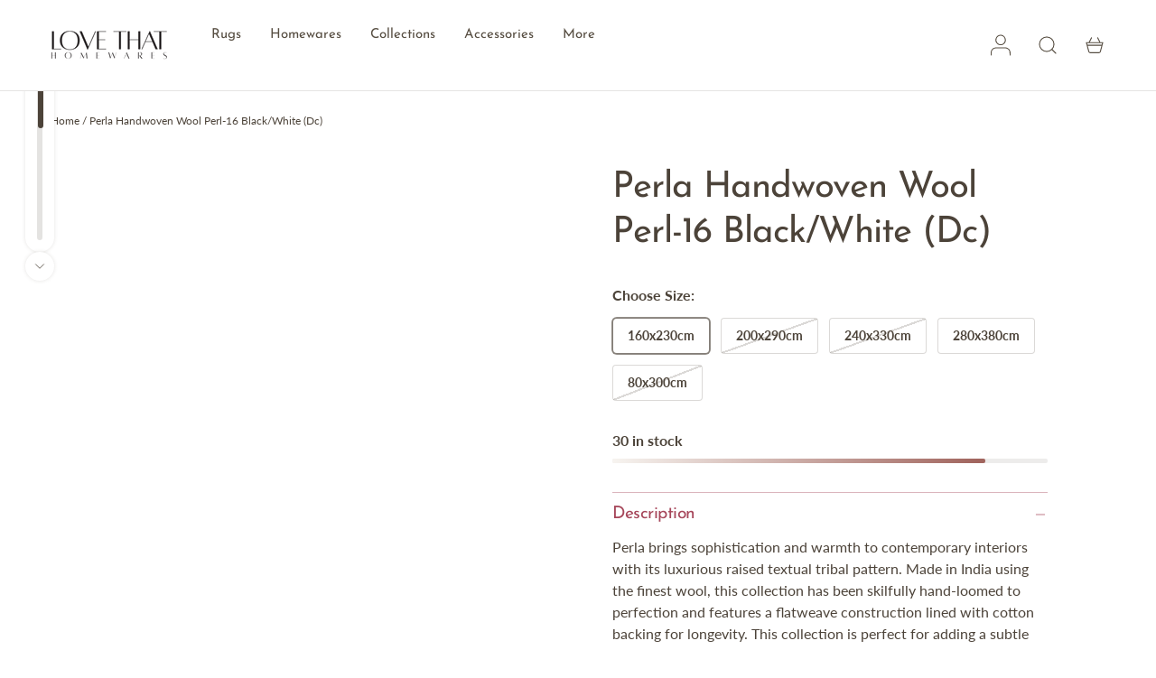

--- FILE ---
content_type: text/html; charset=utf-8
request_url: https://lovethathomewares.com.au/products/perl-16-ada-white-black-rug
body_size: 87049
content:
<!doctype html>
<html class="no-js custom-scrollbars" lang="en" dir="ltr">
<head>

               <script type='text/javascript'>var easylockdownLocationDisabled = true;</script> <script type='text/javascript' src='//lovethathomewares.com.au/apps/easylockdown/easylockdown-1.0.8.min.js' data-no-instant></script> <script type='text/javascript'>if( typeof InstantClick == 'object' ) easylockdown.clearData();</script> <style type="text/css">#easylockdown-password-form{padding:30px 0;text-align:center}#easylockdown-wrapper,.easylockdown-form-holder{display:inline-block}#easylockdown-password{vertical-align:top;margin-bottom:16px;padding:8px 15px;line-height:1.2em;outline:0;box-shadow:none}#easylockdown-password-error{display:none;color:#fb8077;text-align:left}#easylockdown-password-error.easylockdown-error{border:1px solid #fb8077}#easylockdown-password-form-button:not(.easylockdown-native-styles){vertical-align:top;display:inline-block!important;height:auto!important;padding:8px 15px;background:#777;border-radius:3px;color:#fff!important;line-height:1.2em;text-decoration:none!important}.easylockdown-instantclick-fix,.easylockdown-item-selector{position:absolute;z-index:-999;display:none;height:0;width:0;font-size:0;line-height:0}.easylockdown-collection-item[data-eld-loc-can],.easylockdown-item-selector+*,.easylockdown-item[data-eld-loc-can]{display:none}.easylockdown404-content-container{padding:50px;text-align:center}.easylockdown404-title-holder .easylockdown-title-404{display:block;margin:0 0 1rem;font-size:2rem;line-height:2.5rem}</style>    <style type="text/css" id="easylockdown-hp-style">*[class*=easylockdown-price-holder],*[itemprop=price]:not([class*="easylockdown-price-"]),*[class~="price"]:not([class*="easylockdown-price-"]),*[class~="Price"]:not([class*="easylockdown-price-"]),*[id|="productPrice"]:not([class*="easylockdown-price-"]),*[class*="__price"]:not([class*="easylockdown-price-"]),*[class*="__Price"]:not([class*="easylockdown-price-"]),*[class*="-price"]:not([class*="easylockdown-price-"]),*[class*="-Price"]:not([class*="easylockdown-price-"]),*[class="money"]:not([class*="easylockdown-price-"]),*[id~="product-price"]:not([class*="easylockdown-price-"]),*[class~="cart__item-total"]:not([class*="easylockdown-price-"]),*[class*="__subtotal"]:not([class*="easylockdown-price-"]),*[class~=cart__price-wrapper]:not([class*="easylockdown-price-"]),.revy-upsell-offer-product-price-original:not([class*="easylockdown-price-"]),.qb-total-line-item:not([class*="easylockdown-price-"]),main.main-content .grid-link__container .grid-link .grid-link__title + .grid-link__meta:not([class*="easylockdown-price-"]),main.main-content #CartSection .cart__row span.cart__mini-labels + span.h5:not([class*="easylockdown-price-"]),#CartDrawer-CartItems .cart-item__details .cart-item__name + .product-option{ display: none !important; }</style> 









<script type='text/javascript'>
  if( typeof easylockdown == 'object' ) {
    easylockdown.localeRootUrl = '';
    easylockdown.routerByLocation(); 

    easylockdown.onReady(function(e){
      easylockdown.priceBlocks = '*[class*=easylockdown-price-holder],*[itemprop=price],*[class~="price"],*[class~="Price"],*[id|="productPrice"],*[class*="__price"],*[class*="__Price"],*[class*="-price"],*[class*="-Price"],*[class="money"],*[id~="product-price"],*[class~="cart__item-total"],*[class*="__subtotal"],*[class~=cart__price-wrapper],.revy-upsell-offer-product-price-original,.qb-total-line-item,main.main-content .grid-link__container .grid-link .grid-link__title + .grid-link__meta,main.main-content #CartSection .cart__row span.cart__mini-labels + span.h5,#CartDrawer-CartItems .cart-item__details .cart-item__name + .product-option';
      easylockdown.hidePrice('', ''); 
      easylockdown.hideAllLinks();
    });
  }
</script>

<style>
  .easylockdown-content[style="display:none;"]{
    display: block !important;
    visibility: hidden;
  }
</style>

<meta charset="utf-8">
<meta name="viewport" content="width=device-width,initial-scale=1">
<title>Perla Handwoven Wool Perl-16 Black/White (Dc) &ndash; Love That Homewares</title><link rel="canonical" href="https://lovethathomewares.com.au/products/perl-16-ada-white-black-rug"><link rel="icon" href="//lovethathomewares.com.au/cdn/shop/files/Black_White_Minimalist_Logo.png?crop=center&height=48&v=1726645015&width=48" type="image/png">
  <link rel="apple-touch-icon" href="//lovethathomewares.com.au/cdn/shop/files/Black_White_Minimalist_Logo.png?crop=center&height=180&v=1726645015&width=180"><meta name="description" content="Perla brings sophistication and warmth to contemporary interiors with its luxurious raised textual tribal pattern. Made in India using the finest wool, this collection has been skilfully hand-loomed to perfection and features a flatweave construction lined with cotton backing for longevity. This collection is perfect f"><meta property="og:site_name" content="Love That Homewares">
<meta property="og:url" content="https://lovethathomewares.com.au/products/perl-16-ada-white-black-rug">
<meta property="og:title" content="Perla Handwoven Wool Perl-16 Black/White (Dc)">
<meta property="og:type" content="product">
<meta property="og:description" content="Perla brings sophistication and warmth to contemporary interiors with its luxurious raised textual tribal pattern. Made in India using the finest wool, this collection has been skilfully hand-loomed to perfection and features a flatweave construction lined with cotton backing for longevity. This collection is perfect f"><meta property="og:image" content="http://lovethathomewares.com.au/cdn/shop/products/16-BLACK-WHITE_1.jpg?crop=center&height=1200&v=1749449137&width=1200">
  <meta property="og:image:secure_url" content="https://lovethathomewares.com.au/cdn/shop/products/16-BLACK-WHITE_1.jpg?crop=center&height=1200&v=1749449137&width=1200">
  <meta property="og:image:width" content="2352">
  <meta property="og:image:height" content="3480"><meta property="og:price:amount" content="192.84">
  <meta property="og:price:currency" content="AUD"><meta name="twitter:card" content="summary_large_image">
<meta name="twitter:title" content="Perla Handwoven Wool Perl-16 Black/White (Dc)">
<meta name="twitter:description" content="Perla brings sophistication and warmth to contemporary interiors with its luxurious raised textual tribal pattern. Made in India using the finest wool, this collection has been skilfully hand-loomed to perfection and features a flatweave construction lined with cotton backing for longevity. This collection is perfect f">
<style data-shopify>@font-face {
  font-family: Lato;
  font-weight: 400;
  font-style: normal;
  font-display: fallback;
  src: url("//lovethathomewares.com.au/cdn/fonts/lato/lato_n4.c3b93d431f0091c8be23185e15c9d1fee1e971c5.woff2") format("woff2"),
       url("//lovethathomewares.com.au/cdn/fonts/lato/lato_n4.d5c00c781efb195594fd2fd4ad04f7882949e327.woff") format("woff");
}
@font-face {
  font-family: Lato;
  font-weight: 700;
  font-style: normal;
  font-display: fallback;
  src: url("//lovethathomewares.com.au/cdn/fonts/lato/lato_n7.900f219bc7337bc57a7a2151983f0a4a4d9d5dcf.woff2") format("woff2"),
       url("//lovethathomewares.com.au/cdn/fonts/lato/lato_n7.a55c60751adcc35be7c4f8a0313f9698598612ee.woff") format("woff");
}
@font-face {
  font-family: Lato;
  font-weight: 400;
  font-style: italic;
  font-display: fallback;
  src: url("//lovethathomewares.com.au/cdn/fonts/lato/lato_i4.09c847adc47c2fefc3368f2e241a3712168bc4b6.woff2") format("woff2"),
       url("//lovethathomewares.com.au/cdn/fonts/lato/lato_i4.3c7d9eb6c1b0a2bf62d892c3ee4582b016d0f30c.woff") format("woff");
}
@font-face {
  font-family: Lato;
  font-weight: 700;
  font-style: italic;
  font-display: fallback;
  src: url("//lovethathomewares.com.au/cdn/fonts/lato/lato_i7.16ba75868b37083a879b8dd9f2be44e067dfbf92.woff2") format("woff2"),
       url("//lovethathomewares.com.au/cdn/fonts/lato/lato_i7.4c07c2b3b7e64ab516aa2f2081d2bb0366b9dce8.woff") format("woff");
}
@font-face {
  font-family: "Josefin Sans";
  font-weight: 400;
  font-style: normal;
  font-display: fallback;
  src: url("//lovethathomewares.com.au/cdn/fonts/josefin_sans/josefinsans_n4.70f7efd699799949e6d9f99bc20843a2c86a2e0f.woff2") format("woff2"),
       url("//lovethathomewares.com.au/cdn/fonts/josefin_sans/josefinsans_n4.35d308a1bdf56e5556bc2ac79702c721e4e2e983.woff") format("woff");
}
:root {
  --bg-color: #ffffff;
  --bg-color-og: #ffffff;
  --bg-accent-color: 247 244 240;
  --heading-color: 76 67 57;
  --heading-color-og: 76 67 57;
  --text-color: 76 67 57;
  --text-color-og: 76 67 57;
  --text-accent-color: 166 70 90;
  --discount-color: 166 70 90;
  --link-color: 76 67 57;
  --star-color: 76 67 57;

  --header-bg-color: #ffffff;
  --header-text-color: 87 78 66;
  --header-transparent-bg-text-color: 255 255 255;
  --header-transparent-bg-gradient:
linear-gradient(
  to bottom,
  rgb(87 78 66 / 0.3) 0%,
  rgb(87 78 66 / 0.2214) 19%,
  rgb(87 78 66 / 0.1623) 34%,
  rgb(87 78 66 / 0.1146) 47%,
  rgb(87 78 66 / 0.0834) 56.5%,
  rgb(87 78 66 / 0.0582) 65%,
  rgb(87 78 66 / 0.0378) 73%,
  rgb(87 78 66 / 0.0225) 80.2%,
  rgb(87 78 66 / 0.0126) 86.1%,
  rgb(87 78 66 / 0.0063) 91%,
  rgb(87 78 66 / 0.0024) 95.2%,
  rgb(87 78 66 / 0.0006) 98.2%,
  transparent 100%
);;
  --nav-child-bg-color: #ffffff;
  --nav-child-text-color: 76 67 57;
  --nav-child-heading-text-color: 162 96 90;
  --count-badge-bg-color: 87 78 66;
  --count-badge-text-color: 255 255 255;

  --btn-bg-color: 76 67 57;
  --btn-text-color: 255 255 255;
  --btn-border-width: 1px;--btn-bg-hover-color: #706961;

  --drawer-bg-color: #ffffff;
  --drawer-text-color: 76 67 57;

  --error-bg-color: 255 255 255;
  --error-text-color: 199 62 29;
  --success-bg-color: 255 255 255;
  --success-text-color: 12 124 89;
  --info-bg-color: 255 255 255;
  --info-text-color: 76 67 57;

  --heading-font-family: "Josefin Sans", sans-serif;
  --heading-font-style: normal;
  --heading-font-weight: 400;
  --heading-scale-start: 1.25;
  --heading-letter-spacing: -0.025em;
  --heading-text-transform: none;
  --subheading-text-transform: uppercase;

  --body-font-family: Lato, sans-serif;
  --body-font-style: normal;
  --body-font-weight: 400;
  --body-font-size: 16;
  --custom-body-case: none;

  --product-collection-title-text-transform: none;
  --button-text-transform: none;--header-font-family: var(--heading-font-family);
    --header-font-style: var(--heading-font-style);
    --header-font-weight: var(--heading-font-weight);
    --header-text-transform: var(--heading-text-transform);--header-font-size: 15;

  --section-gap: 48px;
  --grid-column-gap: 12px;

  --btn-border-radius: 8px;

  --btn-text-transform: none;

  --input-bg-color: 255 255 255 / 1.0;
  --input-text-color: 76 67 57;
  --input-border-width: 0.5px;

  --input-border-radius: 8px;
  --input-bg-color-diff-3: #f7f7f7;
  --input-bg-color-diff-6: #f0f0f0;

  --card-border-radius: 8px;
  --content-border-radius: 48;
  --image-border-radius: 36.0;
  --small-image-border-radius: 19.2;
  --overlay-border-radius: 28.8;
  --nav-border-radius: 4.8px;
  --modal-border-radius: 48px;
  --drawer-border-radius: 0px;
  --modal-overlay-color: 0 0 0;
  --modal-overlay-opacity: 0.4;--custom-label-1-bg-color: 0 0 0 / 0.0;
    --custom-label-1-text-color: 76 67 57 / 1.0;--custom-label-1-border-color: 76 67 57 / 1.0;--custom-label-2-bg-color: 0 0 0 / 0.0;
    --custom-label-2-text-color: 76 67 57 / 1.0;--custom-label-2-border-color: 76 67 57 / 1.0;--custom-label-3-bg-color: 0 0 0 / 0.0;
    --custom-label-3-text-color: 76 67 57 / 1.0;--custom-label-3-border-color: 76 67 57 / 1.0;--sale-label-bg-color: 0 0 0 / 0.0;
    --sale-label-text-color: 166 70 90 / 1.0;--sale-label-border-color: 166 70 90 / 1.0;--sold-out-label-bg-color: 0 0 0 / 0.0;
    --sold-out-label-text-color: 76 67 57 / 1.0;--sold-out-label-border-color: 76 67 57 / 1.0;--low-stock-label-bg-color: 0 0 0 / 0.0;
    --low-stock-label-text-color: 76 67 57 / 1.0;--low-stock-label-border-color: 76 67 57 / 1.0;--new-label-bg-color: 0 0 0 / 0.0;
    --new-label-text-color: 76 67 57 / 1.0;--new-label-border-color: 76 67 57 / 1.0;--preorder-label-bg-color: 0 0 0 / 0.0;
  --preorder-label-text-color: 76 67 57 / 1.0;--preorder-label-border-color: 76 67 57 / 1.0;--product-card-bg-color: #131212;
  --product-card-text-color: 255 255 255;
  --product-card-border-color: 255 255 255;
  --product-card-border-alpha: 0.4;
  --product-card-shadow-color: 0 0 0;
  --product-card-shadow-alpha: 0.1;--product-card-swatch-border-color: 255 255 255;
  --product-card-swatch-inset-border-color: 19 18 18 / 1.0;

  --page-width: 1560px;
  --muted-text-opacity: 1.0;
  --gutter-sm: 20px;
  --gutter-md: 48px;
  --gutter-lg: 56px;

  --payment-terms-background-color: rgb(255 255 255);

  --progress-bar-background: linear-gradient(90deg, rgba(247, 244, 240, 1), rgba(161, 101, 94, 1) 98%);

  --swatch-size: 24px;
  --swatch-border-width: 1.1px;
  --swatch-border-color: 76 67 57;
  --swatch-inset-border-width: 2.5px;
  --swatch-inset-border-color: 255 255 255 / 1.0;
  --swatch-radius: 50%;
  --swatch-media-padding-top: 100%;
  --swatch-media-object-position: ;--blend-bg-color: #f7f4f0;
    
      --aos-animate-duration: 1.2s;
    

    
      --aos-min-width: 768;
    
}

.color-scheme--scheme-1 {
  --bg-color: #ffffff;
  --bg-accent-color: 247 244 240;
  --heading-color: 76 67 57;
  --text-color: 76 67 57;
  --link-color: 76 67 57;
  --btn-bg-color: 76 67 57;
  --text-accent-color: 166 70 90;
  --discount-color: 166 70 90;
  --star-color: 76 67 57;
  --btn-text-color: 255 255 255;--btn-bg-hover-color: #706961;

  --payment-terms-background-color: rgb(255 255 255);

  --input-bg-color: 255 255 255 / 1.0;
  --input-text-color: 76 67 57;
  --input-bg-color-diff-3: #f7f7f7;
  --input-bg-color-diff-6: #f0f0f0;
}

.shopify-section:has(.section.color-scheme--scheme-1) + .shopify-section:has(.section.color-scheme--scheme-1) .mt-0-if-section-scheme-matches-prev {
  margin-top: 0;
}

.shopify-section:has(.section.color-scheme--scheme-1) + .shopify-section:has(.section.color-scheme--scheme-1) .pt-0-if-section-scheme-matches-prev {
  padding-top: 0;
}
.color-scheme--scheme-2 {
  --bg-color: #f7f4f0;
  --bg-accent-color: 255 255 255;
  --heading-color: 76 67 57;
  --text-color: 76 67 57;
  --link-color: 76 67 57;
  --btn-bg-color: 76 67 57;
  --text-accent-color: 166 70 90;
  --discount-color: 166 70 90;
  --star-color: 76 67 57;
  --btn-text-color: 255 255 255;--btn-bg-hover-color: #706961;

  --payment-terms-background-color: rgb(247 244 240);

  --input-bg-color: 255 255 255 / 1.0;
  --input-text-color: 76 67 57;
  --input-bg-color-diff-3: #f7f7f7;
  --input-bg-color-diff-6: #f0f0f0;
}

.shopify-section:has(.section.color-scheme--scheme-2) + .shopify-section:has(.section.color-scheme--scheme-2) .mt-0-if-section-scheme-matches-prev {
  margin-top: 0;
}

.shopify-section:has(.section.color-scheme--scheme-2) + .shopify-section:has(.section.color-scheme--scheme-2) .pt-0-if-section-scheme-matches-prev {
  padding-top: 0;
}
.color-scheme--scheme-3 {
  --bg-color: rgba(0,0,0,0);
  --bg-accent-color: 247 244 240;
  --heading-color: 255 255 255;
  --text-color: 255 255 255;
  --link-color: 255 255 255;
  --btn-bg-color: 255 255 255;
  --text-accent-color: 255 255 255;
  --discount-color: 166 70 90;
  --star-color: 76 67 57;
  --btn-text-color: 76 67 57;--btn-bg-hover-color: #dbd9d7;

  --payment-terms-background-color: rgb(0 0 0);

  --input-bg-color: 255 255 255 / 1.0;
  --input-text-color: 76 67 57;
  --input-bg-color-diff-3: #f7f7f7;
  --input-bg-color-diff-6: #f0f0f0;
}

.shopify-section:has(.section.color-scheme--scheme-3) + .shopify-section:has(.section.color-scheme--scheme-3) .mt-0-if-section-scheme-matches-prev {
  margin-top: 0;
}

.shopify-section:has(.section.color-scheme--scheme-3) + .shopify-section:has(.section.color-scheme--scheme-3) .pt-0-if-section-scheme-matches-prev {
  padding-top: 0;
}
.color-scheme--scheme-4 {
  --bg-color: rgba(0,0,0,0);
  --bg-accent-color: 247 244 240;
  --heading-color: 76 67 57;
  --text-color: 76 67 57;
  --link-color: 76 67 57;
  --btn-bg-color: 76 67 57;
  --text-accent-color: 76 67 57;
  --discount-color: 166 70 90;
  --star-color: 76 67 57;
  --btn-text-color: 255 255 255;--btn-bg-hover-color: #706961;

  --payment-terms-background-color: rgb(0 0 0);

  --input-bg-color: 255 255 255 / 1.0;
  --input-text-color: 76 67 57;
  --input-bg-color-diff-3: #f7f7f7;
  --input-bg-color-diff-6: #f0f0f0;
}

.shopify-section:has(.section.color-scheme--scheme-4) + .shopify-section:has(.section.color-scheme--scheme-4) .mt-0-if-section-scheme-matches-prev {
  margin-top: 0;
}

.shopify-section:has(.section.color-scheme--scheme-4) + .shopify-section:has(.section.color-scheme--scheme-4) .pt-0-if-section-scheme-matches-prev {
  padding-top: 0;
}
.color-scheme--scheme-68afd050-bcc4-45bf-bb60-433948c864d0 {
  --bg-color: #131212;
  --bg-accent-color: 255 255 255;
  --heading-color: 255 255 255;
  --text-color: 255 255 255;
  --link-color: 255 255 255;
  --btn-bg-color: 255 255 255;
  --text-accent-color: 255 255 255;
  --discount-color: 255 255 255;
  --star-color: 255 255 255;
  --btn-text-color: 0 0 0;--btn-bg-hover-color: #cccccc;

  --payment-terms-background-color: rgb(19 18 18);

  --input-bg-color: 255 255 255 / 1.0;
  --input-text-color: 0 0 0;
  --input-bg-color-diff-3: #f7f7f7;
  --input-bg-color-diff-6: #f0f0f0;
}

.shopify-section:has(.section.color-scheme--scheme-5) + .shopify-section:has(.section.color-scheme--scheme-5) .mt-0-if-section-scheme-matches-prev {
  margin-top: 0;
}

.shopify-section:has(.section.color-scheme--scheme-5) + .shopify-section:has(.section.color-scheme--scheme-5) .pt-0-if-section-scheme-matches-prev {
  padding-top: 0;
}
.color-scheme--scheme-57822735-32ea-4111-abb2-a6d7bd3e4330 {
  --bg-color: #efe6e0;
  --bg-accent-color: 76 67 57;
  --heading-color: 76 67 57;
  --text-color: 76 67 57;
  --link-color: 76 67 57;
  --btn-bg-color: 76 67 57;
  --text-accent-color: 148 87 81;
  --discount-color: 148 87 81;
  --star-color: 76 67 57;
  --btn-text-color: 255 255 255;--btn-bg-hover-color: #706961;

  --payment-terms-background-color: rgb(239 230 224);

  --input-bg-color: 255 255 255 / 1.0;
  --input-text-color: 76 67 57;
  --input-bg-color-diff-3: #f7f7f7;
  --input-bg-color-diff-6: #f0f0f0;
}

.shopify-section:has(.section.color-scheme--scheme-6) + .shopify-section:has(.section.color-scheme--scheme-6) .mt-0-if-section-scheme-matches-prev {
  margin-top: 0;
}

.shopify-section:has(.section.color-scheme--scheme-6) + .shopify-section:has(.section.color-scheme--scheme-6) .pt-0-if-section-scheme-matches-prev {
  padding-top: 0;
}


.color-scheme--site {
  --bg-color: #ffffff;
  --bg-accent-color: 247 244 240;
  --heading-color: 76 67 57;
  --text-color: 76 67 57;
  --link-color: 76 67 57;
  --btn-bg-color: 76 67 57;
  --text-accent-color: 166 70 90;
  --discount-color: 166 70 90;
  --star-color: 76 67 57;
  --btn-text-color: 255 255 255;--btn-bg-hover-color: #706961;

  --payment-terms-background-color: rgb(255 255 255);

  --input-bg-color: 255 255 255 / 1.0;
  --input-text-color: 76 67 57;
  --input-bg-color-diff-3: #f7f7f7;
  --input-bg-color-diff-6: #f0f0f0;
}

@media (max-width: 479.98px) {
  .color-scheme.mobile-stacked:not(.color-scheme--section) {
    --bg-color: #ffffff;
    --bg-accent-color: 247 244 240;
    --heading-color: 76 67 57;
    --text-color: 76 67 57;
    --link-color: 76 67 57;
    --btn-bg-color: 76 67 57;
    --text-accent-color: 166 70 90;
    --discount-color: 166 70 90;
    --star-color: 76 67 57;--btn-bg-hover-color: #706961;

    --btn-text-color: 255 255 255;
    --payment-terms-background-color: rgb(255 255 255);

    --input-bg-color: 255 255 255 / 1.0;
    --input-text-color: 76 67 57;
    --input-bg-color-diff-3: #f7f7f7;
    --input-bg-color-diff-6: #f0f0f0;
  }
}
</style><link href="//lovethathomewares.com.au/cdn/shop/t/30/assets/main.css?v=106161432928469527291760967739" rel="stylesheet" type="text/css" media="all" />
<link rel="preload" href="//lovethathomewares.com.au/cdn/fonts/lato/lato_n4.c3b93d431f0091c8be23185e15c9d1fee1e971c5.woff2" as="font" type="font/woff2" crossorigin fetchpriority="high"><link rel="preload" href="//lovethathomewares.com.au/cdn/fonts/josefin_sans/josefinsans_n4.70f7efd699799949e6d9f99bc20843a2c86a2e0f.woff2" as="font" type="font/woff2" crossorigin fetchpriority="high"><script>
    window.theme = {
      info: {
        name: 'Beautify',
        version: '1.0.2'
      },
      mediaQueries: {
        sm: '(min-width: 480px)',
        md: '(min-width: 768px)',
        lg: '(min-width: 1024px)',
        xl: '(min-width: 1280px)',
        xxl: '(min-width: 1536px)',
        portrait: '(orientation: portrait)'
      },
      device: {
        hasTouch: window.matchMedia('(any-pointer: coarse)').matches
      },
      routes: {
        cart: '/cart',
        cartAdd: '/cart/add',
        cartChange: '/cart/change',
        cartUpdate: '/cart/update',
        search: '/search',
        predictiveSearch: '/search/suggest'
      },
      settings: {
        moneyWithCurrencyFormat: '${{amount}} AUD',
        pSearchLimit: 5,
        pSearchLimitScope: 'each',
        pSearchIncludeSkus: false,
        pSearchIncludeTags: false,
        sliderItemsPerNav: 'slide',
        externalLinksNewTab: true,
        afterAtc: "drawer",
        cartType: "drawer",
        giftWrapProductId: 'null',
        blendProductImages: true,
      },
      strings: {
        addToCart: "Add to cart",
        addCartNote: "Note",
        editCartNote: "Edit note",
        addGWNote: "Message",
        editGWNote: "Edit message",
        cartError: "There was an error while updating your cart. Please try again.",
        cartQtyError: "You can only add [quantity] of this item to your cart.",
        imageAvailable: "Image [index] is now available in gallery view",
        veryLowStock: "Very low stock",
        lowStock: "Low stock",
        inStock: "In stock",
        noStock: "Sold out",
        noVariant: "Unavailable",
        noSelectedVariant: "Make a selection",
        regularPrice: "Regular price",
        salePrice: "Sale price",
        onlyXLeft: "[quantity] in stock",
        viewDetails: "View full details",
        discount: "[discount]% off",
        quickAddHeading: "Quick shop"
      },
      scripts: {
        cartItems: "\/\/lovethathomewares.com.au\/cdn\/shop\/t\/30\/assets\/cart-items.js?v=147986597484888423701760057768"
      }
    };

    // Save product ID to localStorage, for use in the 'Recently viewed products' section.
      try {
        const items = JSON.parse(localStorage.getItem('cc-recently-viewed') || '[]');

        // If product ID is not already in the recently viewed list, add it to the beginning.
        if (!items.includes(8367594012974)) {
          items.unshift(8367594012974);
        }

        // Set recently viewed list and limit to 12 products.
        localStorage.setItem('cc-recently-viewed', JSON.stringify(items.slice(0, 12)));
      } catch (e) {}
  </script><script src="//lovethathomewares.com.au/cdn/shop/t/30/assets/main.js?v=48613931879805751011760057768" defer></script><script>window.performance && window.performance.mark && window.performance.mark('shopify.content_for_header.start');</script><meta name="google-site-verification" content="PGHhEvGHN1J2lb1DdCmLxvhnCQNfV-hyx0-YFuFPlbc">
<meta id="shopify-digital-wallet" name="shopify-digital-wallet" content="/75265769774/digital_wallets/dialog">
<meta name="shopify-checkout-api-token" content="03c7ac13d66c3b0418c6a699b2967770">
<meta id="in-context-paypal-metadata" data-shop-id="75265769774" data-venmo-supported="false" data-environment="production" data-locale="en_US" data-paypal-v4="true" data-currency="AUD">
<link rel="alternate" type="application/json+oembed" href="https://lovethathomewares.com.au/products/perl-16-ada-white-black-rug.oembed">
<script async="async" src="/checkouts/internal/preloads.js?locale=en-AU"></script>
<link rel="preconnect" href="https://shop.app" crossorigin="anonymous">
<script async="async" src="https://shop.app/checkouts/internal/preloads.js?locale=en-AU&shop_id=75265769774" crossorigin="anonymous"></script>
<script id="shopify-features" type="application/json">{"accessToken":"03c7ac13d66c3b0418c6a699b2967770","betas":["rich-media-storefront-analytics"],"domain":"lovethathomewares.com.au","predictiveSearch":true,"shopId":75265769774,"locale":"en"}</script>
<script>var Shopify = Shopify || {};
Shopify.shop = "love-that-rugs.myshopify.com";
Shopify.locale = "en";
Shopify.currency = {"active":"AUD","rate":"1.0"};
Shopify.country = "AU";
Shopify.theme = {"name":"Beautify","id":181480948014,"schema_name":"Beautify","schema_version":"1.0.2","theme_store_id":2319,"role":"main"};
Shopify.theme.handle = "null";
Shopify.theme.style = {"id":null,"handle":null};
Shopify.cdnHost = "lovethathomewares.com.au/cdn";
Shopify.routes = Shopify.routes || {};
Shopify.routes.root = "/";</script>
<script type="module">!function(o){(o.Shopify=o.Shopify||{}).modules=!0}(window);</script>
<script>!function(o){function n(){var o=[];function n(){o.push(Array.prototype.slice.apply(arguments))}return n.q=o,n}var t=o.Shopify=o.Shopify||{};t.loadFeatures=n(),t.autoloadFeatures=n()}(window);</script>
<script>
  window.ShopifyPay = window.ShopifyPay || {};
  window.ShopifyPay.apiHost = "shop.app\/pay";
  window.ShopifyPay.redirectState = null;
</script>
<script id="shop-js-analytics" type="application/json">{"pageType":"product"}</script>
<script defer="defer" async type="module" src="//lovethathomewares.com.au/cdn/shopifycloud/shop-js/modules/v2/client.init-shop-cart-sync_BT-GjEfc.en.esm.js"></script>
<script defer="defer" async type="module" src="//lovethathomewares.com.au/cdn/shopifycloud/shop-js/modules/v2/chunk.common_D58fp_Oc.esm.js"></script>
<script defer="defer" async type="module" src="//lovethathomewares.com.au/cdn/shopifycloud/shop-js/modules/v2/chunk.modal_xMitdFEc.esm.js"></script>
<script type="module">
  await import("//lovethathomewares.com.au/cdn/shopifycloud/shop-js/modules/v2/client.init-shop-cart-sync_BT-GjEfc.en.esm.js");
await import("//lovethathomewares.com.au/cdn/shopifycloud/shop-js/modules/v2/chunk.common_D58fp_Oc.esm.js");
await import("//lovethathomewares.com.au/cdn/shopifycloud/shop-js/modules/v2/chunk.modal_xMitdFEc.esm.js");

  window.Shopify.SignInWithShop?.initShopCartSync?.({"fedCMEnabled":true,"windoidEnabled":true});

</script>
<script>
  window.Shopify = window.Shopify || {};
  if (!window.Shopify.featureAssets) window.Shopify.featureAssets = {};
  window.Shopify.featureAssets['shop-js'] = {"shop-cart-sync":["modules/v2/client.shop-cart-sync_DZOKe7Ll.en.esm.js","modules/v2/chunk.common_D58fp_Oc.esm.js","modules/v2/chunk.modal_xMitdFEc.esm.js"],"init-fed-cm":["modules/v2/client.init-fed-cm_B6oLuCjv.en.esm.js","modules/v2/chunk.common_D58fp_Oc.esm.js","modules/v2/chunk.modal_xMitdFEc.esm.js"],"shop-cash-offers":["modules/v2/client.shop-cash-offers_D2sdYoxE.en.esm.js","modules/v2/chunk.common_D58fp_Oc.esm.js","modules/v2/chunk.modal_xMitdFEc.esm.js"],"shop-login-button":["modules/v2/client.shop-login-button_QeVjl5Y3.en.esm.js","modules/v2/chunk.common_D58fp_Oc.esm.js","modules/v2/chunk.modal_xMitdFEc.esm.js"],"pay-button":["modules/v2/client.pay-button_DXTOsIq6.en.esm.js","modules/v2/chunk.common_D58fp_Oc.esm.js","modules/v2/chunk.modal_xMitdFEc.esm.js"],"shop-button":["modules/v2/client.shop-button_DQZHx9pm.en.esm.js","modules/v2/chunk.common_D58fp_Oc.esm.js","modules/v2/chunk.modal_xMitdFEc.esm.js"],"avatar":["modules/v2/client.avatar_BTnouDA3.en.esm.js"],"init-windoid":["modules/v2/client.init-windoid_CR1B-cfM.en.esm.js","modules/v2/chunk.common_D58fp_Oc.esm.js","modules/v2/chunk.modal_xMitdFEc.esm.js"],"init-shop-for-new-customer-accounts":["modules/v2/client.init-shop-for-new-customer-accounts_C_vY_xzh.en.esm.js","modules/v2/client.shop-login-button_QeVjl5Y3.en.esm.js","modules/v2/chunk.common_D58fp_Oc.esm.js","modules/v2/chunk.modal_xMitdFEc.esm.js"],"init-shop-email-lookup-coordinator":["modules/v2/client.init-shop-email-lookup-coordinator_BI7n9ZSv.en.esm.js","modules/v2/chunk.common_D58fp_Oc.esm.js","modules/v2/chunk.modal_xMitdFEc.esm.js"],"init-shop-cart-sync":["modules/v2/client.init-shop-cart-sync_BT-GjEfc.en.esm.js","modules/v2/chunk.common_D58fp_Oc.esm.js","modules/v2/chunk.modal_xMitdFEc.esm.js"],"shop-toast-manager":["modules/v2/client.shop-toast-manager_DiYdP3xc.en.esm.js","modules/v2/chunk.common_D58fp_Oc.esm.js","modules/v2/chunk.modal_xMitdFEc.esm.js"],"init-customer-accounts":["modules/v2/client.init-customer-accounts_D9ZNqS-Q.en.esm.js","modules/v2/client.shop-login-button_QeVjl5Y3.en.esm.js","modules/v2/chunk.common_D58fp_Oc.esm.js","modules/v2/chunk.modal_xMitdFEc.esm.js"],"init-customer-accounts-sign-up":["modules/v2/client.init-customer-accounts-sign-up_iGw4briv.en.esm.js","modules/v2/client.shop-login-button_QeVjl5Y3.en.esm.js","modules/v2/chunk.common_D58fp_Oc.esm.js","modules/v2/chunk.modal_xMitdFEc.esm.js"],"shop-follow-button":["modules/v2/client.shop-follow-button_CqMgW2wH.en.esm.js","modules/v2/chunk.common_D58fp_Oc.esm.js","modules/v2/chunk.modal_xMitdFEc.esm.js"],"checkout-modal":["modules/v2/client.checkout-modal_xHeaAweL.en.esm.js","modules/v2/chunk.common_D58fp_Oc.esm.js","modules/v2/chunk.modal_xMitdFEc.esm.js"],"shop-login":["modules/v2/client.shop-login_D91U-Q7h.en.esm.js","modules/v2/chunk.common_D58fp_Oc.esm.js","modules/v2/chunk.modal_xMitdFEc.esm.js"],"lead-capture":["modules/v2/client.lead-capture_BJmE1dJe.en.esm.js","modules/v2/chunk.common_D58fp_Oc.esm.js","modules/v2/chunk.modal_xMitdFEc.esm.js"],"payment-terms":["modules/v2/client.payment-terms_Ci9AEqFq.en.esm.js","modules/v2/chunk.common_D58fp_Oc.esm.js","modules/v2/chunk.modal_xMitdFEc.esm.js"]};
</script>
<script>(function() {
  var isLoaded = false;
  function asyncLoad() {
    if (isLoaded) return;
    isLoaded = true;
    var urls = ["https:\/\/widget.tagembed.com\/embed.min.js?shop=love-that-rugs.myshopify.com"];
    for (var i = 0; i < urls.length; i++) {
      var s = document.createElement('script');
      s.type = 'text/javascript';
      s.async = true;
      s.src = urls[i];
      var x = document.getElementsByTagName('script')[0];
      x.parentNode.insertBefore(s, x);
    }
  };
  if(window.attachEvent) {
    window.attachEvent('onload', asyncLoad);
  } else {
    window.addEventListener('load', asyncLoad, false);
  }
})();</script>
<script id="__st">var __st={"a":75265769774,"offset":39600,"reqid":"58d16732-8118-4960-9084-4b33924c19f0-1769344767","pageurl":"lovethathomewares.com.au\/products\/perl-16-ada-white-black-rug","u":"4db0f48cfef6","p":"product","rtyp":"product","rid":8367594012974};</script>
<script>window.ShopifyPaypalV4VisibilityTracking = true;</script>
<script id="captcha-bootstrap">!function(){'use strict';const t='contact',e='account',n='new_comment',o=[[t,t],['blogs',n],['comments',n],[t,'customer']],c=[[e,'customer_login'],[e,'guest_login'],[e,'recover_customer_password'],[e,'create_customer']],r=t=>t.map((([t,e])=>`form[action*='/${t}']:not([data-nocaptcha='true']) input[name='form_type'][value='${e}']`)).join(','),a=t=>()=>t?[...document.querySelectorAll(t)].map((t=>t.form)):[];function s(){const t=[...o],e=r(t);return a(e)}const i='password',u='form_key',d=['recaptcha-v3-token','g-recaptcha-response','h-captcha-response',i],f=()=>{try{return window.sessionStorage}catch{return}},m='__shopify_v',_=t=>t.elements[u];function p(t,e,n=!1){try{const o=window.sessionStorage,c=JSON.parse(o.getItem(e)),{data:r}=function(t){const{data:e,action:n}=t;return t[m]||n?{data:e,action:n}:{data:t,action:n}}(c);for(const[e,n]of Object.entries(r))t.elements[e]&&(t.elements[e].value=n);n&&o.removeItem(e)}catch(o){console.error('form repopulation failed',{error:o})}}const l='form_type',E='cptcha';function T(t){t.dataset[E]=!0}const w=window,h=w.document,L='Shopify',v='ce_forms',y='captcha';let A=!1;((t,e)=>{const n=(g='f06e6c50-85a8-45c8-87d0-21a2b65856fe',I='https://cdn.shopify.com/shopifycloud/storefront-forms-hcaptcha/ce_storefront_forms_captcha_hcaptcha.v1.5.2.iife.js',D={infoText:'Protected by hCaptcha',privacyText:'Privacy',termsText:'Terms'},(t,e,n)=>{const o=w[L][v],c=o.bindForm;if(c)return c(t,g,e,D).then(n);var r;o.q.push([[t,g,e,D],n]),r=I,A||(h.body.append(Object.assign(h.createElement('script'),{id:'captcha-provider',async:!0,src:r})),A=!0)});var g,I,D;w[L]=w[L]||{},w[L][v]=w[L][v]||{},w[L][v].q=[],w[L][y]=w[L][y]||{},w[L][y].protect=function(t,e){n(t,void 0,e),T(t)},Object.freeze(w[L][y]),function(t,e,n,w,h,L){const[v,y,A,g]=function(t,e,n){const i=e?o:[],u=t?c:[],d=[...i,...u],f=r(d),m=r(i),_=r(d.filter((([t,e])=>n.includes(e))));return[a(f),a(m),a(_),s()]}(w,h,L),I=t=>{const e=t.target;return e instanceof HTMLFormElement?e:e&&e.form},D=t=>v().includes(t);t.addEventListener('submit',(t=>{const e=I(t);if(!e)return;const n=D(e)&&!e.dataset.hcaptchaBound&&!e.dataset.recaptchaBound,o=_(e),c=g().includes(e)&&(!o||!o.value);(n||c)&&t.preventDefault(),c&&!n&&(function(t){try{if(!f())return;!function(t){const e=f();if(!e)return;const n=_(t);if(!n)return;const o=n.value;o&&e.removeItem(o)}(t);const e=Array.from(Array(32),(()=>Math.random().toString(36)[2])).join('');!function(t,e){_(t)||t.append(Object.assign(document.createElement('input'),{type:'hidden',name:u})),t.elements[u].value=e}(t,e),function(t,e){const n=f();if(!n)return;const o=[...t.querySelectorAll(`input[type='${i}']`)].map((({name:t})=>t)),c=[...d,...o],r={};for(const[a,s]of new FormData(t).entries())c.includes(a)||(r[a]=s);n.setItem(e,JSON.stringify({[m]:1,action:t.action,data:r}))}(t,e)}catch(e){console.error('failed to persist form',e)}}(e),e.submit())}));const S=(t,e)=>{t&&!t.dataset[E]&&(n(t,e.some((e=>e===t))),T(t))};for(const o of['focusin','change'])t.addEventListener(o,(t=>{const e=I(t);D(e)&&S(e,y())}));const B=e.get('form_key'),M=e.get(l),P=B&&M;t.addEventListener('DOMContentLoaded',(()=>{const t=y();if(P)for(const e of t)e.elements[l].value===M&&p(e,B);[...new Set([...A(),...v().filter((t=>'true'===t.dataset.shopifyCaptcha))])].forEach((e=>S(e,t)))}))}(h,new URLSearchParams(w.location.search),n,t,e,['guest_login'])})(!0,!0)}();</script>
<script integrity="sha256-4kQ18oKyAcykRKYeNunJcIwy7WH5gtpwJnB7kiuLZ1E=" data-source-attribution="shopify.loadfeatures" defer="defer" src="//lovethathomewares.com.au/cdn/shopifycloud/storefront/assets/storefront/load_feature-a0a9edcb.js" crossorigin="anonymous"></script>
<script crossorigin="anonymous" defer="defer" src="//lovethathomewares.com.au/cdn/shopifycloud/storefront/assets/shopify_pay/storefront-65b4c6d7.js?v=20250812"></script>
<script data-source-attribution="shopify.dynamic_checkout.dynamic.init">var Shopify=Shopify||{};Shopify.PaymentButton=Shopify.PaymentButton||{isStorefrontPortableWallets:!0,init:function(){window.Shopify.PaymentButton.init=function(){};var t=document.createElement("script");t.src="https://lovethathomewares.com.au/cdn/shopifycloud/portable-wallets/latest/portable-wallets.en.js",t.type="module",document.head.appendChild(t)}};
</script>
<script data-source-attribution="shopify.dynamic_checkout.buyer_consent">
  function portableWalletsHideBuyerConsent(e){var t=document.getElementById("shopify-buyer-consent"),n=document.getElementById("shopify-subscription-policy-button");t&&n&&(t.classList.add("hidden"),t.setAttribute("aria-hidden","true"),n.removeEventListener("click",e))}function portableWalletsShowBuyerConsent(e){var t=document.getElementById("shopify-buyer-consent"),n=document.getElementById("shopify-subscription-policy-button");t&&n&&(t.classList.remove("hidden"),t.removeAttribute("aria-hidden"),n.addEventListener("click",e))}window.Shopify?.PaymentButton&&(window.Shopify.PaymentButton.hideBuyerConsent=portableWalletsHideBuyerConsent,window.Shopify.PaymentButton.showBuyerConsent=portableWalletsShowBuyerConsent);
</script>
<script data-source-attribution="shopify.dynamic_checkout.cart.bootstrap">document.addEventListener("DOMContentLoaded",(function(){function t(){return document.querySelector("shopify-accelerated-checkout-cart, shopify-accelerated-checkout")}if(t())Shopify.PaymentButton.init();else{new MutationObserver((function(e,n){t()&&(Shopify.PaymentButton.init(),n.disconnect())})).observe(document.body,{childList:!0,subtree:!0})}}));
</script>
<link id="shopify-accelerated-checkout-styles" rel="stylesheet" media="screen" href="https://lovethathomewares.com.au/cdn/shopifycloud/portable-wallets/latest/accelerated-checkout-backwards-compat.css" crossorigin="anonymous">
<style id="shopify-accelerated-checkout-cart">
        #shopify-buyer-consent {
  margin-top: 1em;
  display: inline-block;
  width: 100%;
}

#shopify-buyer-consent.hidden {
  display: none;
}

#shopify-subscription-policy-button {
  background: none;
  border: none;
  padding: 0;
  text-decoration: underline;
  font-size: inherit;
  cursor: pointer;
}

#shopify-subscription-policy-button::before {
  box-shadow: none;
}

      </style>
<script id="sections-script" data-sections="footer" defer="defer" src="//lovethathomewares.com.au/cdn/shop/t/30/compiled_assets/scripts.js?v=3854"></script>
<script>window.performance && window.performance.mark && window.performance.mark('shopify.content_for_header.end');</script>

    <script src="//lovethathomewares.com.au/cdn/shop/t/30/assets/animate-on-scroll.js?v=15249566486942820451760057768" defer></script>
  

  <script>document.documentElement.className = document.documentElement.className.replace('no-js', 'js');</script><!-- CC Custom Head Start --><!-- CC Custom Head End --><!-- BEGIN app block: shopify://apps/powerful-form-builder/blocks/app-embed/e4bcb1eb-35b2-42e6-bc37-bfe0e1542c9d --><script type="text/javascript" hs-ignore data-cookieconsent="ignore">
  var Globo = Globo || {};
  var globoFormbuilderRecaptchaInit = function(){};
  var globoFormbuilderHcaptchaInit = function(){};
  window.Globo.FormBuilder = window.Globo.FormBuilder || {};
  window.Globo.FormBuilder.shop = {"configuration":{"money_format":"<span class=hide-price-guest>${{amount}}</span>"},"pricing":{"features":{"bulkOrderForm":false,"cartForm":false,"fileUpload":2,"removeCopyright":false,"restrictedEmailDomains":false,"metrics":false}},"settings":{"copyright":"Powered by <a href=\"https://globosoftware.net\" target=\"_blank\">Globo</a> <a href=\"https://apps.shopify.com/form-builder-contact-form\" target=\"_blank\">Form</a>","hideWaterMark":false,"reCaptcha":{"recaptchaType":"v2","siteKey":false,"languageCode":"en"},"hCaptcha":{"siteKey":false},"scrollTop":false,"customCssCode":"","customCssEnabled":false,"additionalColumns":[{"id":"additional.dropdown","label":"First Name","tab":"additional","type":"text","createdBy":"form","formId":"6986"},{"id":"additional.address","label":"First Name","tab":"additional","type":"text","createdBy":"form","formId":"6986"},{"id":"additional.country","label":"First Name","tab":"additional","type":"text","createdBy":"form","formId":"6986"},{"id":"additional.first_name","label":"First Name","tab":"additional","type":"text","createdBy":"form","formId":"6986"},{"id":"additional.last_name_2","label":"Last Name","tab":"additional","type":"text","createdBy":"form","formId":"6986"},{"id":"additional.text_1","label":"Business Name","tab":"additional","type":"text","createdBy":"form","formId":"6986"},{"id":"additional.text_2","label":"ABN","tab":"additional","type":"text","createdBy":"form","formId":"6986"},{"id":"additional.text","label":"Entity Name","tab":"additional","type":"text","createdBy":"form","formId":"6986"},{"id":"additional.text_3","label":"Head Office Street Address","tab":"additional","type":"text","createdBy":"form","formId":"6986"},{"id":"additional.text_4","label":"Suburb","tab":"additional","type":"text","createdBy":"form","formId":"6986"},{"id":"additional.text_5","label":"State*","tab":"additional","type":"text","createdBy":"form","formId":"6986"},{"id":"additional.text_6","label":"Post Code*","tab":"additional","type":"text","createdBy":"form","formId":"6986"},{"id":"additional.checkbox","label":"Primary Business Type*","tab":"additional","type":"boolean","createdBy":"form","formId":"6986"},{"id":"additional.text_7","label":"Website Address (URL)","tab":"additional","type":"text","createdBy":"form","formId":"6986"},{"id":"additional.textarea","label":"Additional Supporting Information","tab":"additional","type":"text","createdBy":"form","formId":"6986"},{"id":"additional.i_agree_terms_and_conditions","label":"Yes, I agree <a href='/' target='_blank'>Terms and Conditions</a>","tab":"additional","type":"text","createdBy":"form","formId":"6986"}]},"encryption_form_id":1,"url":"https://app.powerfulform.com/","CDN_URL":"https://dxo9oalx9qc1s.cloudfront.net","app_id":"1783207"};

  if(window.Globo.FormBuilder.shop.settings.customCssEnabled && window.Globo.FormBuilder.shop.settings.customCssCode){
    const customStyle = document.createElement('style');
    customStyle.type = 'text/css';
    customStyle.innerHTML = window.Globo.FormBuilder.shop.settings.customCssCode;
    document.head.appendChild(customStyle);
  }

  window.Globo.FormBuilder.forms = [];
    
      
      
      
      window.Globo.FormBuilder.forms[6986] = {"6986":{"elements":[{"id":"group","type":"group","label":"Trade Application","description":"","elements":[{"id":"text","type":"text","label":"First Name","placeholder":"First Name","description":"","limitCharacters":false,"characters":100,"hideLabel":false,"keepPositionLabel":false,"required":true,"ifHideLabel":false,"inputIcon":"","columnWidth":50},{"id":"text-2","type":"text","label":"Last Name","placeholder":"Last Name","description":"","limitCharacters":false,"characters":100,"hideLabel":false,"keepPositionLabel":false,"required":true,"ifHideLabel":false,"inputIcon":"","columnWidth":50},{"id":"email","type":"email","label":"Email","placeholder":"Email","description":"","limitCharacters":false,"characters":100,"hideLabel":false,"keepPositionLabel":false,"required":true,"ifHideLabel":false,"inputIcon":"","columnWidth":50},{"id":"phone","type":"phone","label":"Phone","placeholder":"Phone","description":"","validatePhone":false,"onlyShowFlag":false,"defaultCountryCode":"us","limitCharacters":false,"characters":100,"hideLabel":false,"keepPositionLabel":false,"required":true,"ifHideLabel":false,"inputIcon":"","columnWidth":50}],"add-elements":null,"conditionalFieldForAllElements":false},{"id":"group-1","type":"group","label":"Business Details","description":"","elements":[{"id":"text-3","type":"text","label":"Business Name","placeholder":"Business Name","description":"","limitCharacters":false,"characters":100,"hideLabel":false,"keepPositionLabel":false,"required":true,"ifHideLabel":false,"inputIcon":"","columnWidth":100},{"id":"text-4","type":"text","label":"ABN","placeholder":"ABN","description":"","limitCharacters":false,"characters":100,"hideLabel":false,"keepPositionLabel":false,"required":true,"ifHideLabel":false,"inputIcon":"","columnWidth":100},{"id":"text-5","type":"text","label":"Entity Name","placeholder":"Entity name if different to the business name entered above","description":"","limitCharacters":false,"characters":100,"hideLabel":false,"keepPositionLabel":false,"required":false,"ifHideLabel":false,"inputIcon":"","columnWidth":100},{"id":"text-6","type":"text","label":"Head Office Street Address","placeholder":"","description":"Street Address","limitCharacters":false,"characters":100,"hideLabel":false,"keepPositionLabel":false,"required":false,"ifHideLabel":false,"inputIcon":"","columnWidth":100},{"id":"text-7","type":"text","label":"Suburb","placeholder":"Suburb","description":"","limitCharacters":false,"characters":100,"hideLabel":false,"keepPositionLabel":false,"required":true,"ifHideLabel":false,"inputIcon":"","columnWidth":33.33},{"id":"text-8","type":"text","label":"State","placeholder":"State","description":"","limitCharacters":false,"characters":100,"hideLabel":false,"keepPositionLabel":false,"required":true,"ifHideLabel":false,"inputIcon":"","columnWidth":33.33},{"id":"text-9","type":"text","label":"Post Code","placeholder":"Post Code","description":"","limitCharacters":false,"characters":100,"hideLabel":false,"keepPositionLabel":false,"required":true,"ifHideLabel":false,"inputIcon":"","columnWidth":33.33},{"id":"checkbox","type":"checkbox","label":"Primary Business Type","options":"Retail\/Showroom\nOnline Retail\nProperty Styling\/Rental Furniture\nInterior Design\nShow\/Display Homes","defaultOptions":"","description":"","hideLabel":false,"keepPositionLabel":false,"required":true,"ifHideLabel":false,"inlineOption":100,"columnWidth":50}],"add-elements":null,"conditionalFieldForAllElements":false},{"id":"group-2","type":"group","label":"Additional Info","description":"","elements":[{"id":"text-10","type":"text","label":"Website Address (URL)","placeholder":"Website Address","description":"","limitCharacters":false,"characters":100,"hideLabel":false,"keepPositionLabel":false,"required":false,"ifHideLabel":false,"inputIcon":"","columnWidth":100,"conditionalField":false,"onlyShowIf":false,"checkbox":false},{"id":"textarea-2","type":"textarea","label":"Additional Supporting Information","placeholder":"","description":"","limitCharacters":false,"characters":100,"hideLabel":false,"keepPositionLabel":false,"required":false,"ifHideLabel":false,"columnWidth":100,"conditionalField":false,"onlyShowIf":false,"checkbox":false},{"id":"acceptTerms","type":"acceptTerms","label":"Yes, I agree \u003ca href='\/' target='_blank'\u003eTerms and Conditions\u003c\/a\u003e","rawOption":"Yes","defaultSelected":true,"description":"","required":true,"columnWidth":100,"conditionalField":false,"onlyShowIf":false,"checkbox":false}],"add-elements":null,"conditionalFieldForAllElements":false,"conditionalField":true,"onlyShowIf":false,"checkbox":false}],"errorMessage":{"required":"Please fill in field","invalid":"Invalid","invalidName":"Invalid name","invalidEmail":"Invalid email","invalidURL":"Invalid URL","invalidPhone":"Invalid phone","invalidNumber":"Invalid number","invalidPassword":"Invalid password","confirmPasswordNotMatch":"Confirmed password doesn't match","customerAlreadyExists":"Customer already exists","fileSizeLimit":"File size limit exceeded","fileNotAllowed":"File extension not allowed","requiredCaptcha":"Please, enter the captcha","requiredProducts":"Please select product","limitQuantity":"The number of products left in stock has been exceeded","shopifyInvalidPhone":"phone - Enter a valid phone number to use this delivery method","shopifyPhoneHasAlready":"phone - Phone has already been taken","shopifyInvalidProvice":"addresses.province - is not valid","otherError":"Something went wrong, please try again"},"appearance":{"layout":"boxed","width":600,"style":"classic","mainColor":"#EB1256","headingColor":"#000","labelColor":"#000","descriptionColor":"#6c757d","optionColor":"#000","paragraphColor":"#000","paragraphBackground":"#fff","background":"color","backgroundColor":"#FFF","backgroundImage":"","backgroundImageAlignment":"middle","floatingIcon":"\u003csvg aria-hidden=\"true\" focusable=\"false\" data-prefix=\"far\" data-icon=\"envelope\" class=\"svg-inline--fa fa-envelope fa-w-16\" role=\"img\" xmlns=\"http:\/\/www.w3.org\/2000\/svg\" viewBox=\"0 0 512 512\"\u003e\u003cpath fill=\"currentColor\" d=\"M464 64H48C21.49 64 0 85.49 0 112v288c0 26.51 21.49 48 48 48h416c26.51 0 48-21.49 48-48V112c0-26.51-21.49-48-48-48zm0 48v40.805c-22.422 18.259-58.168 46.651-134.587 106.49-16.841 13.247-50.201 45.072-73.413 44.701-23.208.375-56.579-31.459-73.413-44.701C106.18 199.465 70.425 171.067 48 152.805V112h416zM48 400V214.398c22.914 18.251 55.409 43.862 104.938 82.646 21.857 17.205 60.134 55.186 103.062 54.955 42.717.231 80.509-37.199 103.053-54.947 49.528-38.783 82.032-64.401 104.947-82.653V400H48z\"\u003e\u003c\/path\u003e\u003c\/svg\u003e","floatingText":"","displayOnAllPage":false,"position":"bottom right","formType":"normalForm","newTemplate":true,"colorScheme":{"solidButton":{"red":17,"green":15,"blue":16},"solidButtonLabel":{"red":255,"green":255,"blue":255},"text":{"red":0,"green":0,"blue":0},"outlineButton":{"red":235,"green":18,"blue":86},"background":{"red":255,"green":255,"blue":255}},"imageLayout":"none","fontSize":"medium","theme_design":true},"afterSubmit":{"action":"clearForm","message":"\u003ch4\u003eThanks for getting in touch!\u0026nbsp;\u003c\/h4\u003e\n\u003cp\u003e\u0026nbsp;\u003c\/p\u003e\n\u003cp\u003eWe appreciate you contacting us. One of our colleagues will get back in touch with you soon!\u003c\/p\u003e\n\u003cp\u003e\u0026nbsp;\u003c\/p\u003e\n\u003cp\u003eHave a great day!\u003c\/p\u003e\n\u003cp\u003eLove That Team\u003c\/p\u003e","redirectUrl":"","enableGa":false,"gaEventCategory":"Form Builder by Globo","gaEventAction":"Submit","gaEventLabel":"Contact us form","enableFpx":false,"fpxTrackerName":""},"accountPage":{"showAccountDetail":true,"registrationPage":true,"editAccountPage":false,"header":"Header","active":false,"title":"Account details","headerDescription":"\u003cp\u003eFill out the form to change account information\u003c\/p\u003e","afterUpdate":"Message after update","message":"\u003ch5\u003eAccount edited successfully!\u003c\/h5\u003e","footer":"Footer","updateText":"Update","footerDescription":""},"footer":{"description":"","previousText":"Previous","nextText":"Next","submitText":"Submit","resetButton":false,"resetButtonText":"Reset","submitFullWidth":false,"submitAlignment":"left"},"header":{"active":true,"title":"TRADE APPLICATION","description":"\u003cp\u003e\u003cspan style=\"color: rgb(92, 92, 96);\"\u003eLove That Homewares Trade Customers enjoy a range of\u0026nbsp;\u003c\/span\u003e\u003cspan style=\"color: rgb(34, 34, 34); background-color: rgb(255, 255, 255);\"\u003eexclusive benefits\u003c\/span\u003e\u003cspan style=\"color: rgb(92, 92, 96);\"\u003e. To see if your business is eligible for a trade account, please submit your application below.\u003c\/span\u003e\u003c\/p\u003e"},"isStepByStepForm":true,"publish":{"requiredLogin":false,"requiredLoginMessage":"Please \u003ca href='\/account\/login' title='login'\u003elogin\u003c\/a\u003e to continue","publishType":"embedCode","embedCode":"\u003cdiv class=\"globo-formbuilder\" data-id=\"Njk4Ng==\"\u003e\u003c\/div\u003e","shortCode":"{formbuilder:Njk4Ng==}","popup":"\u003cbutton class=\"globo-formbuilder-open\" data-id=\"Njk4Ng==\"\u003eOpen form\u003c\/button\u003e","lightbox":"\u003cdiv class=\"globo-form-publish-modal lightbox hidden\" data-id=\"Njk4Ng==\"\u003e\u003cdiv class=\"globo-form-modal-content\"\u003e\u003cdiv class=\"globo-formbuilder\" data-id=\"Njk4Ng==\"\u003e\u003c\/div\u003e\u003c\/div\u003e\u003c\/div\u003e","enableAddShortCode":true,"selectPage":"index","selectPositionOnPage":"top","selectTime":"forever","setCookie":"1","setCookieHours":"1","setCookieWeeks":"1"},"reCaptcha":{"enable":false,"note":"Please make sure that you have set Google reCaptcha v2 Site key and Secret key in \u003ca href=\"\/admin\/settings\"\u003eSettings\u003c\/a\u003e"},"html":"\n\u003cdiv class=\"globo-form boxed-form globo-form-id-6986 \" data-locale=\"en\" \u003e\n\n\u003cstyle\u003e\n\n\n    :root .globo-form-app[data-id=\"6986\"]{\n        \n        --gfb-color-solidButton: 17,15,16;\n        --gfb-color-solidButtonColor: rgb(var(--gfb-color-solidButton));\n        --gfb-color-solidButtonLabel: 255,255,255;\n        --gfb-color-solidButtonLabelColor: rgb(var(--gfb-color-solidButtonLabel));\n        --gfb-color-text: 0,0,0;\n        --gfb-color-textColor: rgb(var(--gfb-color-text));\n        --gfb-color-outlineButton: 235,18,86;\n        --gfb-color-outlineButtonColor: rgb(var(--gfb-color-outlineButton));\n        --gfb-color-background: 255,255,255;\n        --gfb-color-backgroundColor: rgb(var(--gfb-color-background));\n        \n        --gfb-main-color: #EB1256;\n        --gfb-primary-color: var(--gfb-color-solidButtonColor, var(--gfb-main-color));\n        --gfb-primary-text-color: var(--gfb-color-solidButtonLabelColor, #FFF);\n        --gfb-form-width: 600px;\n        --gfb-font-family: inherit;\n        --gfb-font-style: inherit;\n        --gfb--image: 40%;\n        --gfb-image-ratio-draft: var(--gfb--image);\n        --gfb-image-ratio: var(--gfb-image-ratio-draft);\n        \n        --gfb-bg-temp-color: #FFF;\n        --gfb-bg-position: middle;\n        \n            --gfb-bg-temp-color: #FFF;\n        \n        --gfb-bg-color: var(--gfb-color-backgroundColor, var(--gfb-bg-temp-color));\n        \n    }\n    \n.globo-form-id-6986 .globo-form-app{\n    max-width: 600px;\n    width: -webkit-fill-available;\n    \n    background-color: var(--gfb-bg-color);\n    \n    \n}\n\n.globo-form-id-6986 .globo-form-app .globo-heading{\n    color: var(--gfb-color-textColor, #000)\n}\n\n\n\n.globo-form-id-6986 .globo-form-app .globo-description,\n.globo-form-id-6986 .globo-form-app .header .globo-description{\n    --gfb-color-description: rgba(var(--gfb-color-text), 0.8);\n    color: var(--gfb-color-description, #6c757d);\n}\n.globo-form-id-6986 .globo-form-app .globo-label,\n.globo-form-id-6986 .globo-form-app .globo-form-control label.globo-label,\n.globo-form-id-6986 .globo-form-app .globo-form-control label.globo-label span.label-content{\n    color: var(--gfb-color-textColor, #000);\n    text-align: left !important;\n}\n.globo-form-id-6986 .globo-form-app .globo-label.globo-position-label{\n    height: 20px !important;\n}\n.globo-form-id-6986 .globo-form-app .globo-form-control .help-text.globo-description,\n.globo-form-id-6986 .globo-form-app .globo-form-control span.globo-description{\n    --gfb-color-description: rgba(var(--gfb-color-text), 0.8);\n    color: var(--gfb-color-description, #6c757d);\n}\n.globo-form-id-6986 .globo-form-app .globo-form-control .checkbox-wrapper .globo-option,\n.globo-form-id-6986 .globo-form-app .globo-form-control .radio-wrapper .globo-option\n{\n    color: var(--gfb-color-textColor, #000);\n}\n.globo-form-id-6986 .globo-form-app .footer,\n.globo-form-id-6986 .globo-form-app .gfb__footer{\n    text-align:left;\n}\n.globo-form-id-6986 .globo-form-app .footer button,\n.globo-form-id-6986 .globo-form-app .gfb__footer button{\n    border:1px solid var(--gfb-primary-color);\n    \n}\n.globo-form-id-6986 .globo-form-app .footer button.submit,\n.globo-form-id-6986 .globo-form-app .gfb__footer button.submit\n.globo-form-id-6986 .globo-form-app .footer button.checkout,\n.globo-form-id-6986 .globo-form-app .gfb__footer button.checkout,\n.globo-form-id-6986 .globo-form-app .footer button.action.loading .spinner,\n.globo-form-id-6986 .globo-form-app .gfb__footer button.action.loading .spinner{\n    background-color: var(--gfb-primary-color);\n    color : #ffffff;\n}\n.globo-form-id-6986 .globo-form-app .globo-form-control .star-rating\u003efieldset:not(:checked)\u003elabel:before {\n    content: url('data:image\/svg+xml; utf8, \u003csvg aria-hidden=\"true\" focusable=\"false\" data-prefix=\"far\" data-icon=\"star\" class=\"svg-inline--fa fa-star fa-w-18\" role=\"img\" xmlns=\"http:\/\/www.w3.org\/2000\/svg\" viewBox=\"0 0 576 512\"\u003e\u003cpath fill=\"%23EB1256\" d=\"M528.1 171.5L382 150.2 316.7 17.8c-11.7-23.6-45.6-23.9-57.4 0L194 150.2 47.9 171.5c-26.2 3.8-36.7 36.1-17.7 54.6l105.7 103-25 145.5c-4.5 26.3 23.2 46 46.4 33.7L288 439.6l130.7 68.7c23.2 12.2 50.9-7.4 46.4-33.7l-25-145.5 105.7-103c19-18.5 8.5-50.8-17.7-54.6zM388.6 312.3l23.7 138.4L288 385.4l-124.3 65.3 23.7-138.4-100.6-98 139-20.2 62.2-126 62.2 126 139 20.2-100.6 98z\"\u003e\u003c\/path\u003e\u003c\/svg\u003e');\n}\n.globo-form-id-6986 .globo-form-app .globo-form-control .star-rating\u003efieldset\u003einput:checked ~ label:before {\n    content: url('data:image\/svg+xml; utf8, \u003csvg aria-hidden=\"true\" focusable=\"false\" data-prefix=\"fas\" data-icon=\"star\" class=\"svg-inline--fa fa-star fa-w-18\" role=\"img\" xmlns=\"http:\/\/www.w3.org\/2000\/svg\" viewBox=\"0 0 576 512\"\u003e\u003cpath fill=\"%23EB1256\" d=\"M259.3 17.8L194 150.2 47.9 171.5c-26.2 3.8-36.7 36.1-17.7 54.6l105.7 103-25 145.5c-4.5 26.3 23.2 46 46.4 33.7L288 439.6l130.7 68.7c23.2 12.2 50.9-7.4 46.4-33.7l-25-145.5 105.7-103c19-18.5 8.5-50.8-17.7-54.6L382 150.2 316.7 17.8c-11.7-23.6-45.6-23.9-57.4 0z\"\u003e\u003c\/path\u003e\u003c\/svg\u003e');\n}\n.globo-form-id-6986 .globo-form-app .globo-form-control .star-rating\u003efieldset:not(:checked)\u003elabel:hover:before,\n.globo-form-id-6986 .globo-form-app .globo-form-control .star-rating\u003efieldset:not(:checked)\u003elabel:hover ~ label:before{\n    content : url('data:image\/svg+xml; utf8, \u003csvg aria-hidden=\"true\" focusable=\"false\" data-prefix=\"fas\" data-icon=\"star\" class=\"svg-inline--fa fa-star fa-w-18\" role=\"img\" xmlns=\"http:\/\/www.w3.org\/2000\/svg\" viewBox=\"0 0 576 512\"\u003e\u003cpath fill=\"%23EB1256\" d=\"M259.3 17.8L194 150.2 47.9 171.5c-26.2 3.8-36.7 36.1-17.7 54.6l105.7 103-25 145.5c-4.5 26.3 23.2 46 46.4 33.7L288 439.6l130.7 68.7c23.2 12.2 50.9-7.4 46.4-33.7l-25-145.5 105.7-103c19-18.5 8.5-50.8-17.7-54.6L382 150.2 316.7 17.8c-11.7-23.6-45.6-23.9-57.4 0z\"\u003e\u003c\/path\u003e\u003c\/svg\u003e')\n}\n.globo-form-id-6986 .globo-form-app .globo-form-control .checkbox-wrapper .checkbox-input:checked ~ .checkbox-label:before {\n    border-color: var(--gfb-primary-color);\n    box-shadow: 0 4px 6px rgba(50,50,93,0.11), 0 1px 3px rgba(0,0,0,0.08);\n    background-color: var(--gfb-primary-color);\n}\n.globo-form-id-6986 .globo-form-app .step.-completed .step__number,\n.globo-form-id-6986 .globo-form-app .line.-progress,\n.globo-form-id-6986 .globo-form-app .line.-start{\n    background-color: var(--gfb-primary-color);\n}\n.globo-form-id-6986 .globo-form-app .checkmark__check,\n.globo-form-id-6986 .globo-form-app .checkmark__circle{\n    stroke: var(--gfb-primary-color);\n}\n.globo-form-id-6986 .floating-button{\n    background-color: var(--gfb-primary-color);\n}\n.globo-form-id-6986 .globo-form-app .globo-form-control .checkbox-wrapper .checkbox-input ~ .checkbox-label:before,\n.globo-form-app .globo-form-control .radio-wrapper .radio-input ~ .radio-label:after{\n    border-color : var(--gfb-primary-color);\n}\n.globo-form-id-6986 .flatpickr-day.selected, \n.globo-form-id-6986 .flatpickr-day.startRange, \n.globo-form-id-6986 .flatpickr-day.endRange, \n.globo-form-id-6986 .flatpickr-day.selected.inRange, \n.globo-form-id-6986 .flatpickr-day.startRange.inRange, \n.globo-form-id-6986 .flatpickr-day.endRange.inRange, \n.globo-form-id-6986 .flatpickr-day.selected:focus, \n.globo-form-id-6986 .flatpickr-day.startRange:focus, \n.globo-form-id-6986 .flatpickr-day.endRange:focus, \n.globo-form-id-6986 .flatpickr-day.selected:hover, \n.globo-form-id-6986 .flatpickr-day.startRange:hover, \n.globo-form-id-6986 .flatpickr-day.endRange:hover, \n.globo-form-id-6986 .flatpickr-day.selected.prevMonthDay, \n.globo-form-id-6986 .flatpickr-day.startRange.prevMonthDay, \n.globo-form-id-6986 .flatpickr-day.endRange.prevMonthDay, \n.globo-form-id-6986 .flatpickr-day.selected.nextMonthDay, \n.globo-form-id-6986 .flatpickr-day.startRange.nextMonthDay, \n.globo-form-id-6986 .flatpickr-day.endRange.nextMonthDay {\n    background: var(--gfb-primary-color);\n    border-color: var(--gfb-primary-color);\n}\n.globo-form-id-6986 .globo-paragraph {\n    background: #fff;\n    color: var(--gfb-color-textColor, #000);\n    width: 100%!important;\n}\n\n\u003c\/style\u003e\n\n\n\n\n\u003cdiv class=\"globo-form-app boxed-layout gfb-style-classic  gfb-font-size-medium\" data-id=6986\u003e\n    \n    \u003cdiv class=\"header dismiss hidden\" onclick=\"Globo.FormBuilder.closeModalForm(this)\"\u003e\n        \u003csvg width=20 height=20 viewBox=\"0 0 20 20\" class=\"\" focusable=\"false\" aria-hidden=\"true\"\u003e\u003cpath d=\"M11.414 10l4.293-4.293a.999.999 0 1 0-1.414-1.414L10 8.586 5.707 4.293a.999.999 0 1 0-1.414 1.414L8.586 10l-4.293 4.293a.999.999 0 1 0 1.414 1.414L10 11.414l4.293 4.293a.997.997 0 0 0 1.414 0 .999.999 0 0 0 0-1.414L11.414 10z\" fill-rule=\"evenodd\"\u003e\u003c\/path\u003e\u003c\/svg\u003e\n    \u003c\/div\u003e\n    \u003cform class=\"g-container\" novalidate action=\"https:\/\/app.powerfulform.com\/api\/front\/form\/6986\/send\" method=\"POST\" enctype=\"multipart\/form-data\" data-id=6986\u003e\n        \n            \n            \u003cdiv class=\"header\"\u003e\n                \u003ch3 class=\"title globo-heading\"\u003eTRADE APPLICATION\u003c\/h3\u003e\n                \n                \u003cdiv class=\"description globo-description\"\u003e\u003cp\u003e\u003cspan style=\"color: rgb(92, 92, 96);\"\u003eLove That Homewares Trade Customers enjoy a range of\u0026nbsp;\u003c\/span\u003e\u003cspan style=\"color: rgb(34, 34, 34); background-color: rgb(255, 255, 255);\"\u003eexclusive benefits\u003c\/span\u003e\u003cspan style=\"color: rgb(92, 92, 96);\"\u003e. To see if your business is eligible for a trade account, please submit your application below.\u003c\/span\u003e\u003c\/p\u003e\u003c\/div\u003e\n                \n            \u003c\/div\u003e\n            \n        \n        \n            \u003cdiv class=\"globo-formbuilder-wizard\" data-id=6986\u003e\n                \u003cdiv class=\"wizard__content\"\u003e\n                    \u003cheader class=\"wizard__header\"\u003e\n                        \u003cdiv class=\"wizard__steps\"\u003e\n                        \u003cnav class=\"steps hidden\"\u003e\n                            \n                            \n                                \n                            \n                                \n                            \n                                \n                            \n                            \n                                \n                                \n                                \n                                \n                                \u003cdiv class=\"step last \" data-element-id=\"group\"  data-step=\"0\" \u003e\n                                    \u003cdiv class=\"step__content\"\u003e\n                                        \u003cp class=\"step__number\"\u003e\u003c\/p\u003e\n                                        \u003csvg class=\"checkmark\" xmlns=\"http:\/\/www.w3.org\/2000\/svg\" width=52 height=52 viewBox=\"0 0 52 52\"\u003e\n                                            \u003ccircle class=\"checkmark__circle\" cx=\"26\" cy=\"26\" r=\"25\" fill=\"none\"\/\u003e\n                                            \u003cpath class=\"checkmark__check\" fill=\"none\" d=\"M14.1 27.2l7.1 7.2 16.7-16.8\"\/\u003e\n                                        \u003c\/svg\u003e\n                                        \u003cdiv class=\"lines\"\u003e\n                                            \n                                                \u003cdiv class=\"line -start\"\u003e\u003c\/div\u003e\n                                            \n                                            \u003cdiv class=\"line -background\"\u003e\n                                            \u003c\/div\u003e\n                                            \u003cdiv class=\"line -progress\"\u003e\n                                            \u003c\/div\u003e\n                                        \u003c\/div\u003e  \n                                    \u003c\/div\u003e\n                                \u003c\/div\u003e\n                            \n                                \n                                \n                                \n                                \n                                \u003cdiv class=\"step last \" data-element-id=\"group-1\"  data-step=\"1\" \u003e\n                                    \u003cdiv class=\"step__content\"\u003e\n                                        \u003cp class=\"step__number\"\u003e\u003c\/p\u003e\n                                        \u003csvg class=\"checkmark\" xmlns=\"http:\/\/www.w3.org\/2000\/svg\" width=52 height=52 viewBox=\"0 0 52 52\"\u003e\n                                            \u003ccircle class=\"checkmark__circle\" cx=\"26\" cy=\"26\" r=\"25\" fill=\"none\"\/\u003e\n                                            \u003cpath class=\"checkmark__check\" fill=\"none\" d=\"M14.1 27.2l7.1 7.2 16.7-16.8\"\/\u003e\n                                        \u003c\/svg\u003e\n                                        \u003cdiv class=\"lines\"\u003e\n                                            \n                                            \u003cdiv class=\"line -background\"\u003e\n                                            \u003c\/div\u003e\n                                            \u003cdiv class=\"line -progress\"\u003e\n                                            \u003c\/div\u003e\n                                        \u003c\/div\u003e  \n                                    \u003c\/div\u003e\n                                \u003c\/div\u003e\n                            \n                                \n                                \n                                \n                                \n                                \u003cdiv class=\"step last \" data-element-id=\"group-2\"  data-step=\"2\" \u003e\n                                    \u003cdiv class=\"step__content\"\u003e\n                                        \u003cp class=\"step__number\"\u003e\u003c\/p\u003e\n                                        \u003csvg class=\"checkmark\" xmlns=\"http:\/\/www.w3.org\/2000\/svg\" width=52 height=52 viewBox=\"0 0 52 52\"\u003e\n                                            \u003ccircle class=\"checkmark__circle\" cx=\"26\" cy=\"26\" r=\"25\" fill=\"none\"\/\u003e\n                                            \u003cpath class=\"checkmark__check\" fill=\"none\" d=\"M14.1 27.2l7.1 7.2 16.7-16.8\"\/\u003e\n                                        \u003c\/svg\u003e\n                                        \u003cdiv class=\"lines\"\u003e\n                                            \n                                            \u003cdiv class=\"line -background\"\u003e\n                                            \u003c\/div\u003e\n                                            \u003cdiv class=\"line -progress\"\u003e\n                                            \u003c\/div\u003e\n                                        \u003c\/div\u003e  \n                                    \u003c\/div\u003e\n                                \u003c\/div\u003e\n                            \n                        \u003c\/nav\u003e\n                        \u003c\/div\u003e\n                    \u003c\/header\u003e\n                    \u003cdiv class=\"panels\"\u003e\n                        \n                        \n                        \n                        \n                        \u003cdiv class=\"panel \" data-element-id=\"group\" data-id=6986  data-step=\"0\" \u003e\n                            \n                                \n                                    \n\n\n\n\n\n\n\n\n\n\n\n\n\n\n\n    \n\n\n\n\n\n\n\u003cdiv class=\"globo-form-control layout-2-column \"  data-type='text'\u003e\n    \n\u003clabel for=\"6986-text\" class=\"classic-label globo-label gfb__label-v2 \"\u003e\n    \u003cspan class=\"label-content\" data-label=\"First Name\"\u003eFirst Name\u003c\/span\u003e\n    \n        \u003cspan class=\"text-danger text-smaller\"\u003e *\u003c\/span\u003e\n    \n\u003c\/label\u003e\n\n    \u003cdiv class=\"globo-form-input\"\u003e\n        \n        \n        \u003cinput type=\"text\"  data-type=\"text\" class=\"classic-input\" id=\"6986-text\" name=\"text\" placeholder=\"First Name\" presence  \u003e\n    \u003c\/div\u003e\n    \n    \u003csmall class=\"messages\"\u003e\u003c\/small\u003e\n\u003c\/div\u003e\n\n\n\n                                \n                                    \n\n\n\n\n\n\n\n\n\n\n\n\n\n\n\n    \n\n\n\n\n\n\n\u003cdiv class=\"globo-form-control layout-2-column \"  data-type='text'\u003e\n    \n\u003clabel for=\"6986-text-2\" class=\"classic-label globo-label gfb__label-v2 \"\u003e\n    \u003cspan class=\"label-content\" data-label=\"Last Name\"\u003eLast Name\u003c\/span\u003e\n    \n        \u003cspan class=\"text-danger text-smaller\"\u003e *\u003c\/span\u003e\n    \n\u003c\/label\u003e\n\n    \u003cdiv class=\"globo-form-input\"\u003e\n        \n        \n        \u003cinput type=\"text\"  data-type=\"text\" class=\"classic-input\" id=\"6986-text-2\" name=\"text-2\" placeholder=\"Last Name\" presence  \u003e\n    \u003c\/div\u003e\n    \n    \u003csmall class=\"messages\"\u003e\u003c\/small\u003e\n\u003c\/div\u003e\n\n\n\n                                \n                                    \n\n\n\n\n\n\n\n\n\n\n\n\n\n\n\n    \n\n\n\n\n\n\n\u003cdiv class=\"globo-form-control layout-2-column \"  data-type='email'\u003e\n    \n\u003clabel for=\"6986-email\" class=\"classic-label globo-label gfb__label-v2 \"\u003e\n    \u003cspan class=\"label-content\" data-label=\"Email\"\u003eEmail\u003c\/span\u003e\n    \n        \u003cspan class=\"text-danger text-smaller\"\u003e *\u003c\/span\u003e\n    \n\u003c\/label\u003e\n\n    \u003cdiv class=\"globo-form-input\"\u003e\n        \n        \n        \u003cinput type=\"text\"  data-type=\"email\" class=\"classic-input\" id=\"6986-email\" name=\"email\" placeholder=\"Email\" presence  \u003e\n    \u003c\/div\u003e\n    \n    \u003csmall class=\"messages\"\u003e\u003c\/small\u003e\n\u003c\/div\u003e\n\n\n                                \n                                    \n\n\n\n\n\n\n\n\n\n\n\n\n\n\n\n    \n\n\n\n\n\n\n\u003cdiv class=\"globo-form-control layout-2-column \"  data-type='phone' \u003e\n    \n\u003clabel for=\"6986-phone\" class=\"classic-label globo-label gfb__label-v2 \"\u003e\n    \u003cspan class=\"label-content\" data-label=\"Phone\"\u003ePhone\u003c\/span\u003e\n    \n        \u003cspan class=\"text-danger text-smaller\"\u003e *\u003c\/span\u003e\n    \n\u003c\/label\u003e\n\n    \u003cdiv class=\"globo-form-input gfb__phone-placeholder\" input-placeholder=\"Phone\"\u003e\n        \n        \n        \n        \n        \u003cinput type=\"text\"  data-type=\"phone\" class=\"classic-input\" id=\"6986-phone\" name=\"phone\" placeholder=\"Phone\" presence    default-country-code=\"us\"\u003e\n    \u003c\/div\u003e\n    \n    \u003csmall class=\"messages\"\u003e\u003c\/small\u003e\n\u003c\/div\u003e\n\n\n                                \n                            \n                            \n                        \u003c\/div\u003e\n                        \n                        \n                        \n                        \n                        \u003cdiv class=\"panel \" data-element-id=\"group-1\" data-id=6986  data-step=\"1\" \u003e\n                            \n                                \n                                    \n\n\n\n\n\n\n\n\n\n\n\n\n\n\n\n    \n\n\n\n\n\n\n\u003cdiv class=\"globo-form-control layout-1-column \"  data-type='text'\u003e\n    \n\u003clabel for=\"6986-text-3\" class=\"classic-label globo-label gfb__label-v2 \"\u003e\n    \u003cspan class=\"label-content\" data-label=\"Business Name\"\u003eBusiness Name\u003c\/span\u003e\n    \n        \u003cspan class=\"text-danger text-smaller\"\u003e *\u003c\/span\u003e\n    \n\u003c\/label\u003e\n\n    \u003cdiv class=\"globo-form-input\"\u003e\n        \n        \n        \u003cinput type=\"text\"  data-type=\"text\" class=\"classic-input\" id=\"6986-text-3\" name=\"text-3\" placeholder=\"Business Name\" presence  \u003e\n    \u003c\/div\u003e\n    \n    \u003csmall class=\"messages\"\u003e\u003c\/small\u003e\n\u003c\/div\u003e\n\n\n\n                                \n                                    \n\n\n\n\n\n\n\n\n\n\n\n\n\n\n\n    \n\n\n\n\n\n\n\u003cdiv class=\"globo-form-control layout-1-column \"  data-type='text'\u003e\n    \n\u003clabel for=\"6986-text-4\" class=\"classic-label globo-label gfb__label-v2 \"\u003e\n    \u003cspan class=\"label-content\" data-label=\"ABN\"\u003eABN\u003c\/span\u003e\n    \n        \u003cspan class=\"text-danger text-smaller\"\u003e *\u003c\/span\u003e\n    \n\u003c\/label\u003e\n\n    \u003cdiv class=\"globo-form-input\"\u003e\n        \n        \n        \u003cinput type=\"text\"  data-type=\"text\" class=\"classic-input\" id=\"6986-text-4\" name=\"text-4\" placeholder=\"ABN\" presence  \u003e\n    \u003c\/div\u003e\n    \n    \u003csmall class=\"messages\"\u003e\u003c\/small\u003e\n\u003c\/div\u003e\n\n\n\n                                \n                                    \n\n\n\n\n\n\n\n\n\n\n\n\n\n\n\n    \n\n\n\n\n\n\n\u003cdiv class=\"globo-form-control layout-1-column \"  data-type='text'\u003e\n    \n\u003clabel for=\"6986-text-5\" class=\"classic-label globo-label gfb__label-v2 \"\u003e\n    \u003cspan class=\"label-content\" data-label=\"Entity Name\"\u003eEntity Name\u003c\/span\u003e\n    \n        \u003cspan\u003e\u003c\/span\u003e\n    \n\u003c\/label\u003e\n\n    \u003cdiv class=\"globo-form-input\"\u003e\n        \n        \n        \u003cinput type=\"text\"  data-type=\"text\" class=\"classic-input\" id=\"6986-text-5\" name=\"text-5\" placeholder=\"Entity name if different to the business name entered above\"   \u003e\n    \u003c\/div\u003e\n    \n    \u003csmall class=\"messages\"\u003e\u003c\/small\u003e\n\u003c\/div\u003e\n\n\n\n                                \n                                    \n\n\n\n\n\n\n\n\n\n\n\n\n\n\n\n    \n\n\n\n\n\n\n\u003cdiv class=\"globo-form-control layout-1-column \"  data-type='text'\u003e\n    \n\u003clabel for=\"6986-text-6\" class=\"classic-label globo-label gfb__label-v2 \"\u003e\n    \u003cspan class=\"label-content\" data-label=\"Head Office Street Address\"\u003eHead Office Street Address\u003c\/span\u003e\n    \n        \u003cspan\u003e\u003c\/span\u003e\n    \n\u003c\/label\u003e\n\n    \u003cdiv class=\"globo-form-input\"\u003e\n        \n        \n        \u003cinput type=\"text\"  data-type=\"text\" class=\"classic-input\" id=\"6986-text-6\" name=\"text-6\" placeholder=\"\"   \u003e\n    \u003c\/div\u003e\n    \n        \u003csmall class=\"help-text globo-description\"\u003eStreet Address\u003c\/small\u003e\n    \n    \u003csmall class=\"messages\"\u003e\u003c\/small\u003e\n\u003c\/div\u003e\n\n\n\n                                \n                                    \n\n\n\n\n\n\n\n\n\n\n\n\n\n\n\n    \n\n\n\n\n\n\n\u003cdiv class=\"globo-form-control layout-3-column \"  data-type='text'\u003e\n    \n\u003clabel for=\"6986-text-7\" class=\"classic-label globo-label gfb__label-v2 \"\u003e\n    \u003cspan class=\"label-content\" data-label=\"Suburb\"\u003eSuburb\u003c\/span\u003e\n    \n        \u003cspan class=\"text-danger text-smaller\"\u003e *\u003c\/span\u003e\n    \n\u003c\/label\u003e\n\n    \u003cdiv class=\"globo-form-input\"\u003e\n        \n        \n        \u003cinput type=\"text\"  data-type=\"text\" class=\"classic-input\" id=\"6986-text-7\" name=\"text-7\" placeholder=\"Suburb\" presence  \u003e\n    \u003c\/div\u003e\n    \n    \u003csmall class=\"messages\"\u003e\u003c\/small\u003e\n\u003c\/div\u003e\n\n\n\n                                \n                                    \n\n\n\n\n\n\n\n\n\n\n\n\n\n\n\n    \n\n\n\n\n\n\n\u003cdiv class=\"globo-form-control layout-3-column \"  data-type='text'\u003e\n    \n\u003clabel for=\"6986-text-8\" class=\"classic-label globo-label gfb__label-v2 \"\u003e\n    \u003cspan class=\"label-content\" data-label=\"State\"\u003eState\u003c\/span\u003e\n    \n        \u003cspan class=\"text-danger text-smaller\"\u003e *\u003c\/span\u003e\n    \n\u003c\/label\u003e\n\n    \u003cdiv class=\"globo-form-input\"\u003e\n        \n        \n        \u003cinput type=\"text\"  data-type=\"text\" class=\"classic-input\" id=\"6986-text-8\" name=\"text-8\" placeholder=\"State\" presence  \u003e\n    \u003c\/div\u003e\n    \n    \u003csmall class=\"messages\"\u003e\u003c\/small\u003e\n\u003c\/div\u003e\n\n\n\n                                \n                                    \n\n\n\n\n\n\n\n\n\n\n\n\n\n\n\n    \n\n\n\n\n\n\n\u003cdiv class=\"globo-form-control layout-3-column \"  data-type='text'\u003e\n    \n\u003clabel for=\"6986-text-9\" class=\"classic-label globo-label gfb__label-v2 \"\u003e\n    \u003cspan class=\"label-content\" data-label=\"Post Code\"\u003ePost Code\u003c\/span\u003e\n    \n        \u003cspan class=\"text-danger text-smaller\"\u003e *\u003c\/span\u003e\n    \n\u003c\/label\u003e\n\n    \u003cdiv class=\"globo-form-input\"\u003e\n        \n        \n        \u003cinput type=\"text\"  data-type=\"text\" class=\"classic-input\" id=\"6986-text-9\" name=\"text-9\" placeholder=\"Post Code\" presence  \u003e\n    \u003c\/div\u003e\n    \n    \u003csmall class=\"messages\"\u003e\u003c\/small\u003e\n\u003c\/div\u003e\n\n\n\n                                \n                                    \n\n\n\n\n\n\n\n\n\n\n\n\n\n\n\n    \n\n\n\n\n\n\n\n\u003cdiv class=\"globo-form-control layout-2-column \"  data-type='checkbox' data-default-value=\"\\\" data-type=\"checkbox\"\u003e\n    \u003clabel class=\"classic-label globo-label \"\u003e\u003cspan class=\"label-content\" data-label=\"Primary Business Type\"\u003ePrimary Business Type\u003c\/span\u003e\u003cspan class=\"text-danger text-smaller\"\u003e *\u003c\/span\u003e\u003c\/label\u003e\n    \n    \n    \u003cdiv class=\"globo-form-input\"\u003e\n        \u003cul class=\"flex-wrap\"\u003e\n            \n                \n                \n                    \n                \n                \u003cli class=\"globo-list-control option-1-column\"\u003e\n                    \u003cdiv class=\"checkbox-wrapper\"\u003e\n                        \u003cinput class=\"checkbox-input\"  id=\"6986-checkbox-Retail\/Showroom-\" type=\"checkbox\" data-type=\"checkbox\" name=\"checkbox[]\" presence value=\"Retail\/Showroom\"  \u003e\n                        \u003clabel class=\"checkbox-label globo-option\" for=\"6986-checkbox-Retail\/Showroom-\"\u003eRetail\/Showroom\u003c\/label\u003e\n                    \u003c\/div\u003e\n                \u003c\/li\u003e\n            \n                \n                \n                    \n                \n                \u003cli class=\"globo-list-control option-1-column\"\u003e\n                    \u003cdiv class=\"checkbox-wrapper\"\u003e\n                        \u003cinput class=\"checkbox-input\"  id=\"6986-checkbox-Online Retail-\" type=\"checkbox\" data-type=\"checkbox\" name=\"checkbox[]\" presence value=\"Online Retail\"  \u003e\n                        \u003clabel class=\"checkbox-label globo-option\" for=\"6986-checkbox-Online Retail-\"\u003eOnline Retail\u003c\/label\u003e\n                    \u003c\/div\u003e\n                \u003c\/li\u003e\n            \n                \n                \n                    \n                \n                \u003cli class=\"globo-list-control option-1-column\"\u003e\n                    \u003cdiv class=\"checkbox-wrapper\"\u003e\n                        \u003cinput class=\"checkbox-input\"  id=\"6986-checkbox-Property Styling\/Rental Furniture-\" type=\"checkbox\" data-type=\"checkbox\" name=\"checkbox[]\" presence value=\"Property Styling\/Rental Furniture\"  \u003e\n                        \u003clabel class=\"checkbox-label globo-option\" for=\"6986-checkbox-Property Styling\/Rental Furniture-\"\u003eProperty Styling\/Rental Furniture\u003c\/label\u003e\n                    \u003c\/div\u003e\n                \u003c\/li\u003e\n            \n                \n                \n                    \n                \n                \u003cli class=\"globo-list-control option-1-column\"\u003e\n                    \u003cdiv class=\"checkbox-wrapper\"\u003e\n                        \u003cinput class=\"checkbox-input\"  id=\"6986-checkbox-Interior Design-\" type=\"checkbox\" data-type=\"checkbox\" name=\"checkbox[]\" presence value=\"Interior Design\"  \u003e\n                        \u003clabel class=\"checkbox-label globo-option\" for=\"6986-checkbox-Interior Design-\"\u003eInterior Design\u003c\/label\u003e\n                    \u003c\/div\u003e\n                \u003c\/li\u003e\n            \n                \n                \n                    \n                \n                \u003cli class=\"globo-list-control option-1-column\"\u003e\n                    \u003cdiv class=\"checkbox-wrapper\"\u003e\n                        \u003cinput class=\"checkbox-input\"  id=\"6986-checkbox-Show\/Display Homes-\" type=\"checkbox\" data-type=\"checkbox\" name=\"checkbox[]\" presence value=\"Show\/Display Homes\"  \u003e\n                        \u003clabel class=\"checkbox-label globo-option\" for=\"6986-checkbox-Show\/Display Homes-\"\u003eShow\/Display Homes\u003c\/label\u003e\n                    \u003c\/div\u003e\n                \u003c\/li\u003e\n            \n            \n        \u003c\/ul\u003e\n    \u003c\/div\u003e\n    \u003csmall class=\"help-text globo-description\"\u003e\u003c\/small\u003e\n    \u003csmall class=\"messages\"\u003e\u003c\/small\u003e\n\u003c\/div\u003e\n\n\n                                \n                            \n                            \n                        \u003c\/div\u003e\n                        \n                        \n                        \n                        \n                        \u003cdiv class=\"panel \" data-element-id=\"group-2\" data-id=6986  data-step=\"2\" \u003e\n                            \n                                \n                                    \n\n\n\n\n\n\n\n\n\n\n\n\n\n\n\n    \n\n\n\n\n\n\n\u003cdiv class=\"globo-form-control layout-1-column \"  data-type='text'\u003e\n    \n\u003clabel for=\"6986-text-10\" class=\"classic-label globo-label gfb__label-v2 \"\u003e\n    \u003cspan class=\"label-content\" data-label=\"Website Address (URL)\"\u003eWebsite Address (URL)\u003c\/span\u003e\n    \n        \u003cspan\u003e\u003c\/span\u003e\n    \n\u003c\/label\u003e\n\n    \u003cdiv class=\"globo-form-input\"\u003e\n        \n        \n        \u003cinput type=\"text\"  data-type=\"text\" class=\"classic-input\" id=\"6986-text-10\" name=\"text-10\" placeholder=\"Website Address\"   \u003e\n    \u003c\/div\u003e\n    \n    \u003csmall class=\"messages\"\u003e\u003c\/small\u003e\n\u003c\/div\u003e\n\n\n\n                                \n                                    \n\n\n\n\n\n\n\n\n\n\n\n\n\n\n\n    \n\n\n\n\n\n\n\u003cdiv class=\"globo-form-control layout-1-column \"  data-type='textarea'\u003e\n    \n\u003clabel for=\"6986-textarea-2\" class=\"classic-label globo-label gfb__label-v2 \"\u003e\n    \u003cspan class=\"label-content\" data-label=\"Additional Supporting Information\"\u003eAdditional Supporting Information\u003c\/span\u003e\n    \n        \u003cspan\u003e\u003c\/span\u003e\n    \n\u003c\/label\u003e\n\n    \u003cdiv class=\"globo-form-input\"\u003e\n        \n        \u003ctextarea id=\"6986-textarea-2\"  data-type=\"textarea\" class=\"classic-input\" rows=\"3\" name=\"textarea-2\" placeholder=\"\"   \u003e\u003c\/textarea\u003e\n    \u003c\/div\u003e\n    \n    \u003csmall class=\"messages\"\u003e\u003c\/small\u003e\n\u003c\/div\u003e\n\n\n                                \n                                    \n\n\n\n\n\n\n\n\n\n\n\n\n\n\n\n    \n\n\n\n\n\n\n\u003cdiv class=\"globo-form-control layout-1-column \"  data-type='acceptTerms' data-default-value=\"true\"\u003e\n    \u003cdiv class=\"globo-form-input\"\u003e\n        \u003cdiv class=\"flex-wrap\"\u003e\n            \u003cdiv class=\"globo-list-control\"\u003e\n                \u003cdiv class=\"checkbox-wrapper\"\u003e\n                    \u003cinput  class=\"checkbox-input\" id=\"6986-acceptTerms\" type=\"checkbox\" data-type=\"acceptTerms\" name=\"acceptTerms[]\" presence value=\"Yes\" checked\u003e\n                    \u003clabel class=\"checkbox-label globo-option\" for=\"6986-acceptTerms\"\u003e\u003cspan class=\"label-content\" data-label=\"Yes, I agree Terms and Conditions\"\u003eYes, I agree \u003ca href='\/' target='_blank'\u003eTerms and Conditions\u003c\/a\u003e\u003c\/span\u003e\u003cspan class=\"text-danger text-smaller\"\u003e *\u003c\/span\u003e\u003c\/label\u003e\n                    \n                    \u003csmall class=\"messages\"\u003e\u003c\/small\u003e\n                \u003c\/div\u003e\n            \u003c\/div\u003e\n        \u003c\/div\u003e\n    \u003c\/div\u003e\n    \n\u003c\/div\u003e\n\n\n                                \n                            \n                            \n                                \n                            \n                        \u003c\/div\u003e\n                        \n                    \u003c\/div\u003e\n                    \n                        \n                            \u003cp style=\"text-align: right;font-size:small;display: block !important;\"\u003ePowered by \u003ca href=\"https:\/\/globosoftware.net\" target=\"_blank\"\u003eGlobo\u003c\/a\u003e \u003ca href=\"https:\/\/apps.shopify.com\/form-builder-contact-form\" target=\"_blank\"\u003eForm\u003c\/a\u003e\u003c\/p\u003e\n                        \n                    \n                    \u003cdiv class=\"message error\" data-other-error=\"Something went wrong, please try again\"\u003e\n                        \u003cdiv class=\"content\"\u003e\u003c\/div\u003e\n                        \u003cdiv class=\"dismiss\" onclick=\"Globo.FormBuilder.dismiss(this)\"\u003e\n                            \u003csvg width=20 height=20 viewBox=\"0 0 20 20\" class=\"\" focusable=\"false\" aria-hidden=\"true\"\u003e\u003cpath d=\"M11.414 10l4.293-4.293a.999.999 0 1 0-1.414-1.414L10 8.586 5.707 4.293a.999.999 0 1 0-1.414 1.414L8.586 10l-4.293 4.293a.999.999 0 1 0 1.414 1.414L10 11.414l4.293 4.293a.997.997 0 0 0 1.414 0 .999.999 0 0 0 0-1.414L11.414 10z\" fill-rule=\"evenodd\"\u003e\u003c\/path\u003e\u003c\/svg\u003e\n                        \u003c\/div\u003e\n                    \u003c\/div\u003e\n                    \n                        \n                        \u003cdiv class=\"message success\"\u003e\n                            \n                            \u003cdiv class=\"gfb__discount-wrapper\" onclick=\"Globo.FormBuilder.handleCopyDiscountCode(this)\"\u003e\n                                \u003cdiv class=\"gfb__content-discount\"\u003e\n                                    \u003cspan class=\"gfb__discount-code\"\u003e\u003c\/span\u003e\n                                    \u003cdiv class=\"gfb__copy\"\u003e\n                                        \u003csvg xmlns=\"http:\/\/www.w3.org\/2000\/svg\" viewBox=\"0 0 448 512\"\u003e\u003cpath d=\"M384 336H192c-8.8 0-16-7.2-16-16V64c0-8.8 7.2-16 16-16l140.1 0L400 115.9V320c0 8.8-7.2 16-16 16zM192 384H384c35.3 0 64-28.7 64-64V115.9c0-12.7-5.1-24.9-14.1-33.9L366.1 14.1c-9-9-21.2-14.1-33.9-14.1H192c-35.3 0-64 28.7-64 64V320c0 35.3 28.7 64 64 64zM64 128c-35.3 0-64 28.7-64 64V448c0 35.3 28.7 64 64 64H256c35.3 0 64-28.7 64-64V416H272v32c0 8.8-7.2 16-16 16H64c-8.8 0-16-7.2-16-16V192c0-8.8 7.2-16 16-16H96V128H64z\"\/\u003e\u003c\/svg\u003e\n                                    \u003c\/div\u003e\n                                    \u003cdiv class=\"gfb__copied\"\u003e\n                                        \u003csvg xmlns=\"http:\/\/www.w3.org\/2000\/svg\" viewBox=\"0 0 448 512\"\u003e\u003cpath d=\"M438.6 105.4c12.5 12.5 12.5 32.8 0 45.3l-256 256c-12.5 12.5-32.8 12.5-45.3 0l-128-128c-12.5-12.5-12.5-32.8 0-45.3s32.8-12.5 45.3 0L160 338.7 393.4 105.4c12.5-12.5 32.8-12.5 45.3 0z\"\/\u003e\u003c\/svg\u003e\n                                    \u003c\/div\u003e        \n                                \u003c\/div\u003e\n                            \u003c\/div\u003e\n                            \u003cdiv class=\"content\"\u003e\u003ch4\u003eThanks for getting in touch!\u0026nbsp;\u003c\/h4\u003e\n\u003cp\u003e\u0026nbsp;\u003c\/p\u003e\n\u003cp\u003eWe appreciate you contacting us. One of our colleagues will get back in touch with you soon!\u003c\/p\u003e\n\u003cp\u003e\u0026nbsp;\u003c\/p\u003e\n\u003cp\u003eHave a great day!\u003c\/p\u003e\n\u003cp\u003eLove That Team\u003c\/p\u003e\u003c\/div\u003e\n                            \u003cdiv class=\"dismiss\" onclick=\"Globo.FormBuilder.dismiss(this)\"\u003e\n                                \u003csvg width=20 height=20 width=20 height=20 viewBox=\"0 0 20 20\" class=\"\" focusable=\"false\" aria-hidden=\"true\"\u003e\u003cpath d=\"M11.414 10l4.293-4.293a.999.999 0 1 0-1.414-1.414L10 8.586 5.707 4.293a.999.999 0 1 0-1.414 1.414L8.586 10l-4.293 4.293a.999.999 0 1 0 1.414 1.414L10 11.414l4.293 4.293a.997.997 0 0 0 1.414 0 .999.999 0 0 0 0-1.414L11.414 10z\" fill-rule=\"evenodd\"\u003e\u003c\/path\u003e\u003c\/svg\u003e\n                            \u003c\/div\u003e\n                        \u003c\/div\u003e\n                        \n                    \n                    \u003cdiv class=\"gfb__footer wizard__footer\"\u003e\n                        \n                            \n                        \n                        \u003cbutton type=\"button\" class=\"action previous hidden classic-button\"\u003ePrevious\u003c\/button\u003e\n                        \u003cbutton type=\"button\" class=\"action next submit classic-button\" data-submitting-text=\"\" data-submit-text='\u003cspan class=\"spinner\"\u003e\u003c\/span\u003eSubmit' data-next-text=\"Next\" \u003e\u003cspan class=\"spinner\"\u003e\u003c\/span\u003eNext\u003c\/button\u003e\n                        \n                        \u003cp class=\"wizard__congrats-message\"\u003e\u003c\/p\u003e\n                    \u003c\/div\u003e\n                \u003c\/div\u003e\n            \u003c\/div\u003e\n        \n        \u003cinput type=\"hidden\" value=\"\" name=\"customer[id]\"\u003e\n        \u003cinput type=\"hidden\" value=\"\" name=\"customer[email]\"\u003e\n        \u003cinput type=\"hidden\" value=\"\" name=\"customer[name]\"\u003e\n        \u003cinput type=\"hidden\" value=\"\" name=\"page[title]\"\u003e\n        \u003cinput type=\"hidden\" value=\"\" name=\"page[href]\"\u003e\n        \u003cinput type=\"hidden\" value=\"\" name=\"_keyLabel\"\u003e\n    \u003c\/form\u003e\n    \n    \u003cdiv class=\"message success\"\u003e\n        \n        \u003cdiv class=\"gfb__discount-wrapper\" onclick=\"Globo.FormBuilder.handleCopyDiscountCode(this)\"\u003e\n            \u003cdiv class=\"gfb__content-discount\"\u003e\n                \u003cspan class=\"gfb__discount-code\"\u003e\u003c\/span\u003e\n                \u003cdiv class=\"gfb__copy\"\u003e\n                    \u003csvg xmlns=\"http:\/\/www.w3.org\/2000\/svg\" viewBox=\"0 0 448 512\"\u003e\u003cpath d=\"M384 336H192c-8.8 0-16-7.2-16-16V64c0-8.8 7.2-16 16-16l140.1 0L400 115.9V320c0 8.8-7.2 16-16 16zM192 384H384c35.3 0 64-28.7 64-64V115.9c0-12.7-5.1-24.9-14.1-33.9L366.1 14.1c-9-9-21.2-14.1-33.9-14.1H192c-35.3 0-64 28.7-64 64V320c0 35.3 28.7 64 64 64zM64 128c-35.3 0-64 28.7-64 64V448c0 35.3 28.7 64 64 64H256c35.3 0 64-28.7 64-64V416H272v32c0 8.8-7.2 16-16 16H64c-8.8 0-16-7.2-16-16V192c0-8.8 7.2-16 16-16H96V128H64z\"\/\u003e\u003c\/svg\u003e\n                \u003c\/div\u003e\n                \u003cdiv class=\"gfb__copied\"\u003e\n                    \u003csvg xmlns=\"http:\/\/www.w3.org\/2000\/svg\" viewBox=\"0 0 448 512\"\u003e\u003cpath d=\"M438.6 105.4c12.5 12.5 12.5 32.8 0 45.3l-256 256c-12.5 12.5-32.8 12.5-45.3 0l-128-128c-12.5-12.5-12.5-32.8 0-45.3s32.8-12.5 45.3 0L160 338.7 393.4 105.4c12.5-12.5 32.8-12.5 45.3 0z\"\/\u003e\u003c\/svg\u003e\n                \u003c\/div\u003e        \n            \u003c\/div\u003e\n        \u003c\/div\u003e\n        \u003cdiv class=\"content\"\u003e\u003ch4\u003eThanks for getting in touch!\u0026nbsp;\u003c\/h4\u003e\n\u003cp\u003e\u0026nbsp;\u003c\/p\u003e\n\u003cp\u003eWe appreciate you contacting us. One of our colleagues will get back in touch with you soon!\u003c\/p\u003e\n\u003cp\u003e\u0026nbsp;\u003c\/p\u003e\n\u003cp\u003eHave a great day!\u003c\/p\u003e\n\u003cp\u003eLove That Team\u003c\/p\u003e\u003c\/div\u003e\n        \u003cdiv class=\"dismiss\" onclick=\"Globo.FormBuilder.dismiss(this)\"\u003e\n            \u003csvg width=20 height=20 viewBox=\"0 0 20 20\" class=\"\" focusable=\"false\" aria-hidden=\"true\"\u003e\u003cpath d=\"M11.414 10l4.293-4.293a.999.999 0 1 0-1.414-1.414L10 8.586 5.707 4.293a.999.999 0 1 0-1.414 1.414L8.586 10l-4.293 4.293a.999.999 0 1 0 1.414 1.414L10 11.414l4.293 4.293a.997.997 0 0 0 1.414 0 .999.999 0 0 0 0-1.414L11.414 10z\" fill-rule=\"evenodd\"\u003e\u003c\/path\u003e\u003c\/svg\u003e\n        \u003c\/div\u003e\n    \u003c\/div\u003e\n    \n\u003c\/div\u003e\n\n\u003c\/div\u003e\n"}}[6986];
      
    
      
      
      
    
  
  window.Globo.FormBuilder.url = window.Globo.FormBuilder.shop.url;
  window.Globo.FormBuilder.CDN_URL = window.Globo.FormBuilder.shop.CDN_URL ?? window.Globo.FormBuilder.shop.url;
  window.Globo.FormBuilder.themeOs20 = true;
  window.Globo.FormBuilder.searchProductByJson = true;
  
  
  window.Globo.FormBuilder.__webpack_public_path_2__ = "https://cdn.shopify.com/extensions/019bde9b-ec85-74c8-a198-8278afe00c90/powerful-form-builder-274/assets/";Globo.FormBuilder.page = {
    href : window.location.href,
    type: "product"
  };
  Globo.FormBuilder.page.title = document.title

  
    Globo.FormBuilder.product= {
      title : 'Perla Handwoven Wool Perl-16 Black/White (Dc)',
      type : 'Perla',
      vendor : 'Love That Homewares',
      url : window.location.href
    }
  
  if(window.AVADA_SPEED_WHITELIST){
    const pfbs_w = new RegExp("powerful-form-builder", 'i')
    if(Array.isArray(window.AVADA_SPEED_WHITELIST)){
      window.AVADA_SPEED_WHITELIST.push(pfbs_w)
    }else{
      window.AVADA_SPEED_WHITELIST = [pfbs_w]
    }
  }

  Globo.FormBuilder.shop.configuration = Globo.FormBuilder.shop.configuration || {};
  Globo.FormBuilder.shop.configuration.money_format = "${{amount}}";
</script>
<script src="https://cdn.shopify.com/extensions/019bde9b-ec85-74c8-a198-8278afe00c90/powerful-form-builder-274/assets/globo.formbuilder.index.js" defer="defer" data-cookieconsent="ignore"></script>

<style>
                .globo-formbuilder[data-id="6986"],.globo-formbuilder[data-id="Njk4Ng=="]{
        display: block;
        height:299px;
        margin: 30px auto;
    }
               </style>


<!-- END app block --><!-- BEGIN app block: shopify://apps/boost-ai-search-filter/blocks/boost-sd-ssr/7fc998ae-a150-4367-bab8-505d8a4503f7 --><script type="text/javascript">"use strict";(()=>{function mergeDeepMutate(target,...sources){if(!target)return target;if(sources.length===0)return target;const isObject=obj=>!!obj&&typeof obj==="object";const isPlainObject=obj=>{if(!isObject(obj))return false;const proto=Object.getPrototypeOf(obj);return proto===Object.prototype||proto===null};for(const source of sources){if(!source)continue;for(const key in source){const sourceValue=source[key];if(!(key in target)){target[key]=sourceValue;continue}const targetValue=target[key];if(Array.isArray(targetValue)&&Array.isArray(sourceValue)){target[key]=targetValue.concat(...sourceValue)}else if(isPlainObject(targetValue)&&isPlainObject(sourceValue)){target[key]=mergeDeepMutate(targetValue,sourceValue)}else{target[key]=sourceValue}}}return target}var Application=class{constructor(config,dataObjects){this.modules=[];this.cachedModulesByConstructor=new Map;this.status="created";this.cachedEventListeners={};this.registryBlockListeners=[];this.readyListeners=[];this.mode="production";this.logLevel=1;this.blocks={};const boostWidgetIntegration=window.boostWidgetIntegration;this.config=config||{logLevel:boostWidgetIntegration?.config?.logLevel,env:"production"};this.logLevel=this.config.logLevel??(this.mode==="production"?2:this.logLevel);if(this.config.logLevel==null){this.config.logLevel=this.logLevel}this.dataObjects=dataObjects||{};this.logger={debug:(...args)=>{if(this.logLevel<=0){console.debug("Boost > [DEBUG] ",...args)}},info:(...args)=>{if(this.logLevel<=1){console.info("Boost > [INFO] ",...args)}},warn:(...args)=>{if(this.logLevel<=2){console.warn("Boost > [WARN] ",...args)}},error:(...args)=>{if(this.logLevel<=3){console.error("Boost > [ERROR] ",...args)}}}}bootstrap(){if(this.status==="bootstrapped"){this.logger.warn("Application already bootstrapped");return}if(this.status==="started"){this.logger.warn("Application already started");return}this.loadModuleEventListeners();this.dispatchLifecycleEvent({name:"onBeforeAppBootstrap",payload:null});if(this.config?.customization?.app?.onBootstrap){this.config.customization.app.onBootstrap(this)}this.extendAppConfigFromModules();this.extendAppConfigFromGlobalVariables();this.initializeDataObjects();this.assignGlobalVariables();this.status="bootstrapped";this.dispatchLifecycleEvent({name:"onAppBootstrap",payload:null})}async initModules(){await Promise.all(this.modules.map(async module=>{if(!module.shouldInit()){this.logger.info("Module not initialized",module.constructor.name,"shouldInit returned false");return}module.onBeforeModuleInit?.();this.dispatchLifecycleEvent({name:"onBeforeModuleInit",payload:{module}});this.logger.info(`Initializing ${module.constructor.name} module`);try{await module.init();this.dispatchLifecycleEvent({name:"onModuleInit",payload:{module}})}catch(error){this.logger.error(`Error initializing module ${module.constructor.name}:`,error);this.dispatchLifecycleEvent({name:"onModuleError",payload:{module,error:error instanceof Error?error:new Error(String(error))}})}}))}getModule(constructor){const module=this.cachedModulesByConstructor.get(constructor);if(module&&!module.shouldInit()){return void 0}return module}getModuleByName(name){const module=this.modules.find(mod=>{const ModuleClass=mod.constructor;return ModuleClass.moduleName===name});if(module&&!module.shouldInit()){return void 0}return module}registerBlock(block){if(!block.id){this.logger.error("Block id is required");return}const blockId=block.id;if(this.blocks[blockId]){this.logger.error(`Block with id ${blockId} already exists`);return}this.blocks[blockId]=block;if(window.boostWidgetIntegration.blocks){window.boostWidgetIntegration.blocks[blockId]=block}this.dispatchLifecycleEvent({name:"onRegisterBlock",payload:{block}});this.registryBlockListeners.forEach(listener=>{try{listener(block)}catch(error){this.logger.error("Error in registry block listener:",error)}})}addRegistryBlockListener(listener){this.registryBlockListeners.push(listener);Object.values(this.blocks).forEach(block=>{try{listener(block)}catch(error){this.logger.error("Error in registry block listener for existing block:",error)}})}removeRegistryBlockListener(listener){const index=this.registryBlockListeners.indexOf(listener);if(index>-1){this.registryBlockListeners.splice(index,1)}}onReady(handler){if(this.status==="started"){try{handler()}catch(error){this.logger.error("Error in ready handler:",error)}}else{this.readyListeners.push(handler)}}assignGlobalVariables(){if(!window.boostWidgetIntegration){window.boostWidgetIntegration={}}Object.assign(window.boostWidgetIntegration,{TAEApp:this,config:this.config,dataObjects:this.dataObjects,blocks:this.blocks})}async start(){this.logger.info("Application starting");this.bootstrap();this.dispatchLifecycleEvent({name:"onBeforeAppStart",payload:null});await this.initModules();this.status="started";this.dispatchLifecycleEvent({name:"onAppStart",payload:null});this.readyListeners.forEach(listener=>{try{listener()}catch(error){this.logger.error("Error in ready listener:",error)}});if(this.config?.customization?.app?.onStart){this.config.customization.app.onStart(this)}}destroy(){if(this.status!=="started"){this.logger.warn("Application not started yet");return}this.modules.forEach(module=>{this.dispatchLifecycleEvent({name:"onModuleDestroy",payload:{module}});module.destroy()});this.modules=[];this.resetBlocks();this.status="destroyed";this.dispatchLifecycleEvent({name:"onAppDestroy",payload:null})}setLogLevel(level){this.logLevel=level;this.updateConfig({logLevel:level})}loadModule(ModuleConstructor){if(!ModuleConstructor){return this}const app=this;const moduleInstance=new ModuleConstructor(app);if(app.cachedModulesByConstructor.has(ModuleConstructor)){this.logger.warn(`Module ${ModuleConstructor.name} already loaded`);return app}this.modules.push(moduleInstance);this.cachedModulesByConstructor.set(ModuleConstructor,moduleInstance);this.logger.info(`Module ${ModuleConstructor.name} already loaded`);return app}updateConfig(newConfig){if(typeof newConfig==="function"){this.config=newConfig(this.config)}else{mergeDeepMutate(this.config,newConfig)}return this.config}dispatchLifecycleEvent(event){switch(event.name){case"onBeforeAppBootstrap":this.triggerEvent("onBeforeAppBootstrap",event);break;case"onAppBootstrap":this.logger.info("Application bootstrapped");this.triggerEvent("onAppBootstrap",event);break;case"onBeforeModuleInit":this.triggerEvent("onBeforeModuleInit",event);break;case"onModuleInit":this.logger.info(`Module ${event.payload.module.constructor.name} initialized`);this.triggerEvent("onModuleInit",event);break;case"onModuleDestroy":this.logger.info(`Module ${event.payload.module.constructor.name} destroyed`);this.triggerEvent("onModuleDestroy",event);break;case"onBeforeAppStart":this.triggerEvent("onBeforeAppStart",event);break;case"onAppStart":this.logger.info("Application started");this.triggerEvent("onAppStart",event);break;case"onAppDestroy":this.logger.info("Application destroyed");this.triggerEvent("onAppDestroy",event);break;case"onAppError":this.logger.error("Application error",event.payload.error);this.triggerEvent("onAppError",event);break;case"onModuleError":this.logger.error("Module error",event.payload.module.constructor.name,event.payload.error);this.triggerEvent("onModuleError",event);break;case"onRegisterBlock":this.logger.info(`Block registered with id: ${event.payload.block.id}`);this.triggerEvent("onRegisterBlock",event);break;default:this.logger.warn("Unknown lifecycle event",event);break}}triggerEvent(eventName,event){const eventListeners=this.cachedEventListeners[eventName];if(eventListeners){eventListeners.forEach(listener=>{try{if(eventName==="onRegisterBlock"&&event.payload&&"block"in event.payload){listener(event.payload.block)}else{listener(event)}}catch(error){this.logger.error(`Error in event listener for ${eventName}:`,error,"Event data:",event)}})}}extendAppConfigFromModules(){this.modules.forEach(module=>{const extendAppConfig=module.extendAppConfig;if(extendAppConfig){mergeDeepMutate(this.config,extendAppConfig)}})}extendAppConfigFromGlobalVariables(){const initializedGlobalConfig=window.boostWidgetIntegration?.config;if(initializedGlobalConfig){mergeDeepMutate(this.config,initializedGlobalConfig)}}initializeDataObjects(){this.modules.forEach(module=>{const dataObject=module.dataObject;if(dataObject){mergeDeepMutate(this.dataObjects,dataObject)}})}resetBlocks(){this.logger.info("Resetting all blocks");this.blocks={}}loadModuleEventListeners(){this.cachedEventListeners={};const eventNames=["onBeforeAppBootstrap","onAppBootstrap","onModuleInit","onModuleDestroy","onBeforeAppStart","onAppStart","onAppDestroy","onAppError","onModuleError","onRegisterBlock"];this.modules.forEach(module=>{eventNames.forEach(eventName=>{const eventListener=(...args)=>{if(this.status==="bootstrapped"||this.status==="started"){if(!module.shouldInit())return}return module[eventName]?.(...args)};if(typeof eventListener==="function"){if(!this.cachedEventListeners[eventName]){this.cachedEventListeners[eventName]=[]}if(eventName==="onRegisterBlock"){this.cachedEventListeners[eventName]?.push((block=>{eventListener.call(module,block)}))}else{this.cachedEventListeners[eventName]?.push(eventListener.bind(module))}}})})}};var Module=class{constructor(app){this.app=app}shouldInit(){return true}destroy(){}init(){}get extendAppConfig(){return{}}get dataObject(){return{}}};var BoostTAEAppModule=class extends Module{constructor(){super(...arguments);this.boostTAEApp=null}get TAEApp(){const boostTAE=getBoostTAE();if(!boostTAE){throw new Error("Boost TAE is not initialized")}this.boostTAEApp=boostTAE;return this.boostTAEApp}get TAEAppConfig(){return this.TAEApp.config}get TAEAppDataObjects(){return this.TAEApp.dataObjects}};var AdditionalElement=class extends BoostTAEAppModule{get extendAppConfig(){return {additionalElementSettings:Object.assign(
        {
          
            default_sort_order: {"search":"","all":"title-ascending"},
          
        }, {"customSortingList":"relevance|best-selling|manual|title-ascending|title-descending|price-ascending|price-descending|created-ascending|created-descending","enableCollectionSearch":true})};}};AdditionalElement.moduleName="AdditionalElement";function getShortenToFullParamMap(){const shortenUrlParamList=getBoostTAE().config?.filterSettings?.shortenUrlParamList;const map={};if(!Array.isArray(shortenUrlParamList)){return map}shortenUrlParamList.forEach(item=>{if(typeof item!=="string")return;const idx=item.lastIndexOf(":");if(idx===-1)return;const full=item.slice(0,idx).trim();const short=item.slice(idx+1).trim();if(full.length>0&&short.length>0){map[short]=full}});return map}function generateUUID(){return "xxxxxxxx-xxxx-xxxx-xxxx-xxxxxxxxxxxx".replace(/[x]/g,function(){const r=Math.random()*16|0;return r.toString(16)});}function getQueryParamByKey(key){const urlParams=new URLSearchParams(window.location.search);return urlParams.get(key)}function convertValueRequestStockStatus(v){if(typeof v==="string"){if(v==="out-of-stock")return false;return true}if(Array.isArray(v)){return v.map(_v=>{if(_v==="out-of-stock"){return false}return true})}return false}function isMobileWidth(){return window.innerWidth<576}function isTabletPortraitMaxWidth(){return window.innerWidth<991}function detectDeviceByWidth(){let result="";if(isMobileWidth()){result+="mobile|"}else{result=result.replace("mobile|","")}if(isTabletPortraitMaxWidth()){result+="tablet_portrait_max"}else{result=result.replace("tablet_portrait_max","")}return result}function getSortBy(){const{generalSettings:{collection_id=0,page="collection",default_sort_by:defaultSortBy}={},additionalElementSettings:{default_sort_order:defaultSortOrder={},customSortingList}={}}=getBoostTAE().config;const defaultSortingList=["relevance","best-selling","manual","title-ascending","title-descending","price-ascending","price-descending","created-ascending","created-descending"];const sortQueryKey=getQueryParamByKey("sort");const sortingList=customSortingList?customSortingList.split("|"):defaultSortingList;if(sortQueryKey&&sortingList.includes(sortQueryKey))return sortQueryKey;const searchPage=page==="search";const collectionPage=page==="collection";if(searchPage)sortingList.splice(sortingList.indexOf("manual"),1);const{all,search}=defaultSortOrder;if(collectionPage){if(collection_id in defaultSortOrder){return defaultSortOrder[collection_id]}else if(all){return all}else if(defaultSortBy){return defaultSortBy}}else if(searchPage){return search||"relevance"}return""}var addParamsLocale=(params={})=>{params.return_all_currency_fields=false;return{...params,currency_rate:window.Shopify?.currency?.rate,currency:window.Shopify?.currency?.active,country:window.Shopify?.country}};var getLocalStorage=key=>{try{const value=localStorage.getItem(key);if(value)return JSON.parse(value);return null}catch{return null}};var setLocalStorage=(key,value)=>{try{localStorage.setItem(key,JSON.stringify(value))}catch(error){getBoostTAE().logger.error("Error setLocalStorage",error)}};var removeLocalStorage=key=>{try{localStorage.removeItem(key)}catch(error){getBoostTAE().logger.error("Error removeLocalStorage",error)}};function roundToNearest50(num){const remainder=num%50;if(remainder>25){return num+(50-remainder)}else{return num-remainder}}function lazyLoadImages(dom){if(!dom)return;const lazyImages=dom.querySelectorAll(".boost-sd__product-image-img[loading='lazy']");lazyImages.forEach(function(img){inViewPortHandler(img.parentElement,element=>{const imgElement=element.querySelector(".boost-sd__product-image-img[loading='lazy']");if(imgElement){imgElement.removeAttribute("loading")}})})}function inViewPortHandler(elements,callback){const observer=new IntersectionObserver(function intersectionObserverCallback(entries,observer2){entries.forEach(function(entry){if(entry.isIntersecting){callback(entry.target);observer2.unobserve(entry.target)}})});if(Array.isArray(elements)){elements.forEach(element=>observer.observe(element))}else{observer.observe(elements)}}var isBadUrl=url=>{try{if(!url){const searchString2=getWindowLocation().search;if(!searchString2||searchString2.length<=1){return false}return checkSearchStringForXSS(searchString2)}if(typeof url==="string"){const questionMarkIndex=url.indexOf("?");const searchString2=questionMarkIndex>=0?url.substring(questionMarkIndex):"";if(!searchString2||searchString2.length<=1){return false}return checkSearchStringForXSS(searchString2)}const searchString=url.search;if(!searchString||searchString.length<=1){return false}return checkSearchStringForXSS(searchString)}catch{return true}};var checkSearchStringForXSS=searchString=>{const urlParams=decodeURIComponent(searchString).split("&");for(let i=0;i<urlParams.length;i++){if(isBadSearchTerm(urlParams[i])){return true}}return false};var getWindowLocation=()=>{const href=window.location.href;const escapedHref=href.replace(/%3C/g,"&lt;").replace(/%3E/g,"&gt;");const rebuildHrefArr=[];for(let i=0;i<escapedHref.length;i++){rebuildHrefArr.push(escapedHref.charAt(i))}const rebuildHref=rebuildHrefArr.join("").split("&lt;").join("%3C").split("&gt;").join("%3E");let rebuildSearch="";const hrefWithoutHash=rebuildHref.replace(/#.*$/,"");if(hrefWithoutHash.split("?").length>1){rebuildSearch=hrefWithoutHash.split("?")[1];if(rebuildSearch.length>0){rebuildSearch="?"+rebuildSearch}}return{pathname:window.location.pathname,href:rebuildHref,search:rebuildSearch}};var isBadSearchTerm=term=>{if(typeof term=="string"){term=term.toLowerCase();const domEvents=["img src","script","alert","onabort","popstate","afterprint","beforeprint","beforeunload","blur","canplay","canplaythrough","change","click","contextmenu","copy","cut","dblclick","drag","dragend","dragenter","dragleave","dragover","dragstart","drop","durationchange","ended","error","focus","focusin","focusout","fullscreenchange","fullscreenerror","hashchange","input","invalid","keydown","keypress","keyup","load","loadeddata","loadedmetadata","loadstart","mousedown","mouseenter","mouseleave","mousemove","mouseover","mouseout","mouseout","mouseup","offline","online","pagehide","pageshow","paste","pause","play","playing","progress","ratechange","resize","reset","scroll","search","seeked","seeking","select","show","stalled","submit","suspend","timeupdate","toggle","touchcancel","touchend","touchmove","touchstart","unload","volumechange","waiting","wheel"];const potentialEventRegex=new RegExp(domEvents.join("=|on"));const countOpenTag=(term.match(/</g)||[]).length;const countCloseTag=(term.match(/>/g)||[]).length;const isAlert=(term.match(/alert\(/g)||[]).length;const isConsoleLog=(term.match(/console\.log\(/g)||[]).length;const isExecCommand=(term.match(/execCommand/g)||[]).length;const isCookie=(term.match(/document\.cookie/g)||[]).length;const isJavascript=(term.match(/j.*a.*v.*a.*s.*c.*r.*i.*p.*t/g)||[]).length;const isPotentialEvent=potentialEventRegex.test(term);if(countOpenTag>0&&countCloseTag>0||countOpenTag>1||countCloseTag>1||isAlert||isConsoleLog||isExecCommand||isCookie||isJavascript||isPotentialEvent){return true}}return false};var isCollectionPage=()=>{return getBoostTAE().config.generalSettings?.page==="collection"};var isSearchPage=()=>{return getBoostTAE().config.generalSettings?.page==="search"};var isCartPage=()=>{return getBoostTAE().config.generalSettings?.page==="cart"};var isProductPage=()=>{return getBoostTAE().config.generalSettings?.page==="product"};var isHomePage=()=>{return getBoostTAE().config.generalSettings?.page==="index"};var isVendorPage=()=>{return window.location.pathname.indexOf("/collections/vendors")>-1};var getCurrentPage=()=>{let currentPage="";switch(true){case isCollectionPage():currentPage="collection_page";break;case isSearchPage():currentPage="search_page";break;case isProductPage():currentPage="product_page";break;case isCartPage():currentPage="cart_page";break;case isHomePage():currentPage="home_page";break;default:break}return currentPage};var checkExistFilterOptionParam=()=>{const queryParams=new URLSearchParams(window.location.search);const shortenToFullMap=getShortenToFullParamMap();const hasShortenMap=Object.keys(shortenToFullMap).length>0;for(const[key]of queryParams.entries()){if(key.indexOf("pf_")>-1){return true}if(hasShortenMap&&shortenToFullMap[key]){return true}}return false};function getCustomerId(){return window?.__st?.cid||window?.meta?.page?.customerId||window?.ShopifyAnalytics?.meta?.page?.customerId||window?.ShopifyAnalytics?.lib?.user?.()?.traits()?.uniqToken}function isShopifyTypePage(){return window.location.pathname.indexOf("/collections/types")>-1}var _Analytics=class _Analytics extends BoostTAEAppModule{saveRequestId(type,request_id,bundles=[]){const requestIds=getLocalStorage(_Analytics.STORAGE_KEY_PRE_REQUEST_IDS)||{};requestIds[type]=request_id;if(Array.isArray(bundles)){bundles?.forEach(bundle=>{let placement="";switch(type){case"search":placement=_Analytics.KEY_PLACEMENT_BY_TYPE.search_page;break;case"suggest":placement=_Analytics.KEY_PLACEMENT_BY_TYPE.search_page;break;case"product_page_bundle":placement=_Analytics.KEY_PLACEMENT_BY_TYPE.product_page;break;default:break}requestIds[`${bundle.widgetId||""}_${placement}`]=request_id})}setLocalStorage(_Analytics.STORAGE_KEY_PRE_REQUEST_IDS,requestIds)}savePreAction(type){setLocalStorage(_Analytics.STORAGE_KEY_PRE_ACTION,type)}};_Analytics.moduleName="Analytics";_Analytics.STORAGE_KEY_PRE_REQUEST_IDS="boostSdPreRequestIds";_Analytics.STORAGE_KEY_PRE_ACTION="boostSdPreAction";_Analytics.KEY_PLACEMENT_BY_TYPE={product_page:"product_page",search_page:"search_page",instant_search:"instant_search"};var Analytics=_Analytics;var AppSettings=class extends BoostTAEAppModule{get extendAppConfig(){return {cdn:"https://cdn.boostcommerce.io",bundleUrl:"https://services.mybcapps.com/bc-sf-filter/bundles",productUrl:"https://services.mybcapps.com/bc-sf-filter/products",subscriptionUrl:"https://services.mybcapps.com/bc-sf-filter/subscribe-b2s",taeSettings:window.boostWidgetIntegration?.taeSettings||{instantSearch:{enabled:false}},generalSettings:Object.assign(
  {preview_mode:false,preview_path:"",page:"product",custom_js_asset_url:"",custom_css_asset_url:"",collection_id: 0,collection_handle:"",collection_product_count: 0,...
            {
              
              
                product_id: 8367594012974,
              
            },collection_tags: null,current_tags: null,default_sort_by:"",swatch_extension:"png",no_image_url:"https://cdn.shopify.com/extensions/019be4f8-6aac-7bf7-8583-c85851eaaabd/boost-fe-204/assets/boost-pfs-no-image.jpg",search_term:"",template:"product",currencies:["AUD"],current_currency:"AUD",published_locales:{...
                {"en":true}
              },current_locale:"en"},
  {}
),translation:{},...
        {
          
          
          
            translation: {"refineDesktop":"Filter","refine":"Refine By","refineMobile":"Refine By","refineMobileCollapse":"Hide Filter","clear":"Clear","clearAll":"Clear All","viewMore":"View More","viewLess":"View Less","apply":"Apply","applyAll":"Apply All","close":"Close","back":"Back","showLimit":"Show","collectionAll":"All","under":"Under","above":"Above","ratingStar":"Star","ratingStars":"Stars","ratingUp":"& Up","showResult":"Show result","searchOptions":"Search Options","inCollectionSearch":"Search for products in this collection","loadPreviousPage":"Load Previous Page","loadMore":"Load more {{ amountProduct }} Products","loadMoreTotal":"{{ from }} - {{ to }} of {{ total }} Products","viewAs":"View as","listView":"List view","gridView":"Grid view","gridViewColumns":"Grid view {{count}} Columns","search":{"generalTitle":"General Title (when no search term)","resultHeader":"Search results for \"{{ terms }}\"","resultNumber":"Showing {{ count }} results for \"{{ terms }}\"","seeAllProducts":"See all products","resultEmpty":"We are sorry! We couldn't find results for \"{{ terms }}\".\nBut don't give up – check the spelling or try less specific search terms.","resultEmptyWithSuggestion":"Sorry, nothing found for \"{{ terms }}\". Check out these items instead?","searchTotalResult":"Showing {{ count }} result","searchTotalResults":"Showing {{ count }} results","searchPanelProduct":"Products","searchPanelCollection":"Collections","searchPanelPage":"Blogs & Pages","searchTipsTitle":"Search tips","searchTipsContent":"Please double-check your spelling.\nUse more generic search terms.\nEnter fewer keywords.\nTry searching by product type, brand, model number or product feature.","noSearchResultSearchTermLabel":"Check out some of these popular searches","noSearchResultProductsLabel":"Trending products","searchBoxOnclickRecentSearchLabel":"Recent searches","searchBoxOnclickSearchTermLabel":"Popular searches","searchBoxOnclickProductsLabel":"Trending products"},"suggestion":{"viewAll":"View all {{ count }} products","didYouMean":"Did you mean: {{ terms }}","searchBoxPlaceholder":"Search","suggestQuery":"Show {{ count }} results for {{ terms }}","instantSearchSuggestionsLabel":"Popular suggestions","instantSearchCollectionsLabel":"Collections","instantSearchProductsLabel":"Products","instantSearchPagesLabel":"Pages","searchBoxOnclickRecentSearchLabel":"Recent searches","searchBoxOnclickSearchTermLabel":"Popular searches","searchBoxOnclickProductsLabel":"Trending products","noSearchResultSearchTermLabel":"Check out some of these popular searches","noSearchResultProductsLabel":"Trending products"},"error":{"noFilterResult":"Sorry, no products matched your selection","noSearchResult":"Sorry, no products matched the keyword","noProducts":"No products found in this collection","noSuggestionResult":"Sorry, nothing found for \"{{ terms }}\".","noSuggestionProducts":"Sorry, nothing found for \"{{ terms }}\"."},"recommendation":{"homepage-331470":"Just dropped","homepage-762224":"Best Sellers","collectionpage-088564":"Just dropped","collectionpage-141773":"Most Popular Products","productpage-414421":"Recently viewed","productpage-507265":"Frequently Bought Together","cartpage-535030":"Still interested in this?","cartpage-476182":"Similar Products"},"productItem":{"qvBtnLabel":"Quick view","atcAvailableLabel":"Add to cart","soldoutLabel":"Sold out","productItemSale":"Sale","productItemSoldOut":"Sold out","viewProductBtnLabel":"View product","atcSelectOptionsLabel":"Select options","amount":"None","savingAmount":"Save {{saleAmount}}","swatchButtonText1":"+{{count}}","swatchButtonText2":"+{{count}}","swatchButtonText3":"+{{count}}","inventoryInStock":"In stock","inventoryLowStock":"Only {{count}} left!","inventorySoldOut":"Sold out","atcAddingToCartBtnLabel":"Adding...","atcAddedToCartBtnLabel":"Added!","atcFailedToCartBtnLabel":"Failed!"},"quickView":{"qvQuantity":"Quantity","qvViewFullDetails":"View full details","buyItNowBtnLabel":"Buy it now","qvQuantityError":"Please input quantity"},"cart":{"atcMiniCartSubtotalLabel":"Subtotal","atcMiniCartEmptyCartLabel":"Your Cart Is Currently Empty","atcMiniCartCountItemLabel":"item","atcMiniCartCountItemLabelPlural":"items","atcMiniCartShopingCartLabel":"Your cart","atcMiniCartViewCartLabel":"View cart","atcMiniCartCheckoutLabel":"Checkout"},"recentlyViewed":{"recentProductHeading":"Recently Viewed Products"},"mostPopular":{"popularProductsHeading":"Popular Products"},"perpage":{"productCountPerPage":"Display: {{count}} per page"},"productCount":{"textDescriptionCollectionHeader":"{{count}} product","textDescriptionCollectionHeaderPlural":"{{count}} products","textDescriptionToolbar":"{{count}} product","textDescriptionToolbarPlural":"{{count}} products","textDescriptionPagination":"Showing {{from}} - {{to}} of {{total}} product","textDescriptionPaginationPlural":"Showing {{from}} - {{to}} of {{total}} products"},"pagination":{"loadPreviousText":"Load Previous Page","loadPreviousInfiniteText":"Load Previous Page","loadMoreText":"Load more","prevText":"Previous","nextText":"Next"},"sortingList":{"sorting":"Sort by","relevance":"Relevance","best-selling":"Best selling","manual":"Manual","title-ascending":"Title ascending","title-descending":"Title descending","price-ascending":"Price ascending","price-descending":"Price descending","created-ascending":"Created ascending","created-descending":"Created descending"},"collectionHeader":{"collectionAllProduct":"Products"},"breadcrumb":{"home":"Home","collections":"Collections","pagination":"Page {{ page }} of {{totalPages}}","toFrontPage":"Back to the front page"},"sliderProduct":{"prevButton":"Previous","nextButton":"Next"},"filterOptions":{"filterOption|4QLJJtXy-S|pf_p_price":"Price","filterOption|4QLJJtXy-S|pf_pt_product_range":"Product Range","filterOption|4QLJJtXy-S|pf_c_cushions_collection":"Cushions Collection","filterOption|4QLJJtXy-S|pf_st_stock_status":"Stock Status","filterOption|4QLJJtXy-S|pf_t_image":"Image","filterOption|4QLJJtXy-S|pf_opt_color":"Color","filterOption|4QLJJtXy-S|pf_opt_size":"Size","filterOption|Jbb34-s8ab|pf_pt_product_name":"Product Name","filterOption|Jbb34-s8ab|pf_st_stock_status":"Stock Status","filterOption|Jbb34-s8ab|pf_t_image":"Image","filterOption|Jbb34-s8ab|pf_opt_colour":"Colour","filterOption|Jbb34-s8ab|pf_opt_size":"Size","filterOption|4QLJJtXy-S|pf_pt_product_name":"Product Name"},"predictiveBundle":{}},
          
        }
      };}};AppSettings.moduleName="AppSettings";var AssetFilesLoader=class extends BoostTAEAppModule{constructor(){super(...arguments);this.cacheVersionString=Date.now().toString()}onAppStart(){this.loadAssetFiles();this.assetLoadingPromise("themeCSS").then(()=>{this.TAEApp.updateConfig({themeCssLoaded:true})});this.assetLoadingPromise("settingsCSS").then(()=>{this.TAEApp.updateConfig({settingsCSSLoaded:true})})}loadAssetFiles(){this.loadThemeCSS();this.loadSettingsCSS();this.loadMainScript();this.loadRTLCSS();this.loadCustomizedCSSAndScript()}loadCustomizedCSSAndScript(){const{assetFilesLoader,templateMetadata}=this.TAEAppConfig;const themeCSSLinkElement=assetFilesLoader.themeCSS.element;const settingCSSLinkElement=assetFilesLoader.settingsCSS.element;const loadResources=()=>{if(this.TAEAppConfig.assetFilesLoader.themeCSS.status!=="loaded"||this.TAEAppConfig.assetFilesLoader.settingsCSS.status!=="loaded")return;if(templateMetadata?.customizeCssUrl){this.loadCSSFile("customizedCSS")}if(templateMetadata?.customizeJsUrl){this.loadScript("customizedScript")}};themeCSSLinkElement?.addEventListener("load",loadResources);settingCSSLinkElement?.addEventListener("load",loadResources)}loadSettingsCSS(){const result=this.loadCSSFile("settingsCSS");return result}loadThemeCSS(){const result=this.loadCSSFile("themeCSS");return result}loadRTLCSS(){const rtlDetected=document.documentElement.getAttribute("dir")==="rtl";if(rtlDetected){const result=this.loadCSSFile("rtlCSS");return result}}loadMainScript(){const result=this.loadScript("mainScript");return result}preloadModuleScript(module){const TAEAppConfig=this.TAEAppConfig;const inStagingEnv=TAEAppConfig.env==="staging";const themeLibVersion=inStagingEnv?"staging":TAEAppConfig.templateMetadata?.themeLibVersion;if(!inStagingEnv)return;if(!["filter","recommendation"].includes(module))return;const scriptUrl=`${TAEAppConfig.cdn}/${"widget-integration"}/${themeLibVersion}/${module}.module.js`;const link=document.createElement("link");link.rel="preload";link.as="script";link.href=scriptUrl;document.head?.appendChild(link)}loadResourceByName(name,options){if(this.TAEAppConfig.assetFilesLoader[name].element)return;const assetsState=this.TAEAppConfig.assetFilesLoader[name];const resourceType=options?.resourceType||assetsState.type;const inStagingEnv=this.TAEAppConfig.env==="staging";let url=options?.url||assetsState.url;if(!url){switch(name){case"themeCSS":url=this.TAEAppConfig.templateMetadata?.themeCssUrl||this.TAEAppConfig.fallback?.themeCssUrl;if(inStagingEnv){url+=`?v=${this.cacheVersionString}`}break;case"settingsCSS":url=this.TAEAppConfig.templateMetadata?.settingsCssUrl||this.TAEAppConfig.fallback?.settingsCssUrl;break;case"rtlCSS":{const{themeCSS}=this.TAEAppConfig.assetFilesLoader;if(themeCSS.url){const themeCssUrl=new URL(themeCSS.url);const themeCssPathWithoutFilename=themeCssUrl.pathname.split("/").slice(0,-1).join("/");const rtlCssPath=themeCssPathWithoutFilename+"/rtl.css";url=new URL(rtlCssPath,themeCssUrl.origin).href;if(inStagingEnv){url+=`?v=${this.cacheVersionString}`}}break}case"mainScript":url=`${this.TAEAppConfig.cdn}/${"widget-integration"}/${inStagingEnv?"staging":this.TAEAppConfig.templateMetadata?.themeLibVersion}/${"bc-widget-integration.js"}`;if(inStagingEnv){url+=`?v=${this.cacheVersionString}`}break;case"customizedCSS":url=this.TAEAppConfig.templateMetadata?.customizeCssUrl;break;case"customizedScript":url=this.TAEAppConfig.templateMetadata?.customizeJsUrl;break}}if(!url)return;if(resourceType==="stylesheet"){const link=document.createElement("link");link.rel="stylesheet";link.type="text/css";link.media="all";link.href=url;document.head.appendChild(link);this.TAEApp.updateConfig({assetFilesLoader:{[name]:{element:link,status:"loading",url}}});link.onload=()=>{this.TAEApp.updateConfig({assetFilesLoader:{[name]:{element:link,status:"loaded",url}}})};link.onerror=()=>{this.TAEApp.updateConfig({assetFilesLoader:{[name]:{element:link,status:"error",url}}})}}else if(resourceType==="script"){const script=document.createElement("script");script.src=url;const strategy=options?.strategy;if(strategy==="async"){script.async=true}else if(strategy==="defer"){script.defer=true}if(assetsState.module){script.type="module"}if(strategy==="async"||strategy==="defer"){const link=document.createElement("link");link.rel="preload";link.as="script";link.href=url;document.head?.appendChild(link)}document.head.appendChild(script);this.TAEApp.updateConfig({assetFilesLoader:{[name]:{element:script,status:"loading",url}}});script.onload=()=>{this.TAEApp.updateConfig({assetFilesLoader:{[name]:{element:script,status:"loaded",url}}})};script.onerror=()=>{this.TAEApp.updateConfig({assetFilesLoader:{[name]:{element:script,status:"error",url}}})};script.onprogress=()=>{this.TAEApp.updateConfig({assetFilesLoader:{[name]:{element:script,status:"loading",url}}})}}}loadCSSFile(name,url){return this.loadResourceByName(name,{url,resourceType:"stylesheet"})}loadScript(name,url,strategy){return this.loadResourceByName(name,{strategy,url,resourceType:"script"})}assetLoadingPromise(name,timeout=5e3){return new Promise((resolve,reject)=>{let timeoutNumber=null;const{assetFilesLoader}=this.TAEAppConfig;const asset=assetFilesLoader[name];if(asset.status==="loaded"){return resolve(true)}if(!asset.element){this.loadResourceByName(name)}const assetElement=this.TAEAppConfig.assetFilesLoader[name]?.element;if(!assetElement){this.TAEApp.logger.warn(`Asset ${name} not foumd`);return resolve(false)}assetElement?.addEventListener("load",()=>{if(timeoutNumber)clearTimeout(timeoutNumber);resolve(true)});assetElement?.addEventListener("error",()=>{if(timeoutNumber)clearTimeout(timeoutNumber);reject(new Error(`Failed to load asset ${name}`))});timeoutNumber=setTimeout(()=>{reject(new Error(`Timeout loading asset ${name}`))},timeout)})}get extendAppConfig(){return{themeCssLoaded:false,settingsCSSLoaded:false,assetFilesLoader:{themeCSS:{type:"stylesheet",element:null,status:"not-initialized",url:null},settingsCSS:{type:"stylesheet",element:null,status:"not-initialized",url:null},rtlCSS:{type:"stylesheet",element:null,status:"not-initialized",url:null},customizedCSS:{type:"stylesheet",element:null,status:"not-initialized",url:null},mainScript:{type:"script",element:null,status:"not-initialized",url:null},customizedScript:{type:"script",element:null,status:"not-initialized",url:null}}}}};AssetFilesLoader.moduleName="AssetFilesLoader";var B2B=class extends BoostTAEAppModule{setQueryParams(urlParams){const{b2b}=this.TAEAppConfig;if(!b2b.enabled)return;urlParams.set("company_location_id",`${b2b.current_company_id}_${b2b.current_location_id}`);const shopifyCurrencySettings=window.Shopify?.currency;if(shopifyCurrencySettings){urlParams.set("currency",shopifyCurrencySettings.active);urlParams.set("currency_rate",shopifyCurrencySettings.rate.toString())}}get extendAppConfig(){return {b2b:Object.assign({enabled:false}, 
        {
          
        }
        )};}};B2B.moduleName="B2B";var _Fallback=class _Fallback extends BoostTAEAppModule{get extendAppConfig(){return{fallback:{containerElement:".boost-sd__filter-product-list",themeCssUrl:"https://cdn.boostcommerce.io/widget-integration/theme/default/1.0.1/main.css",settingsCssUrl:"https://boost-cdn-staging.bc-solutions.net/widget-integration/theme/default/staging/default-settings.css"}}}dispatchEvent(){const enableEvent=new CustomEvent(_Fallback.EVENT_NAME);window.dispatchEvent(enableEvent)}async loadFallbackSectionFromShopify(payload){return fetch(payload.url||`${window.location.origin}/?section_id=${payload.sectionName}`).catch(error=>{this.TAEApp.logger.error("Error loading fallback section from Shopify:",error);throw error}).then(res=>res.text())}get containerElement(){const{containerElement}=this.TAEAppConfig.fallback;if(containerElement instanceof HTMLElement){return containerElement}return document.querySelector(containerElement)}async loadFilterProductFallback(){const{fallback,cdn="https://boost-cdn-prod.bc-solutions.net",templateMetadata}=this.TAEAppConfig;const customizedFallbackSettings=fallback?.customizedTemplate||templateMetadata.customizedFallback;if(customizedFallbackSettings){const{source,templateName,templateURL}=customizedFallbackSettings;switch(source){case"Shopify":{if(!templateName&&!templateURL){this.TAEApp.logger.warn("Both templateName and templateURL are undefined");return}const html=await this.loadFallbackSectionFromShopify({sectionName:templateName,url:templateURL});const container=this.containerElement;if(!container){this.TAEApp.logger.warn("Container element not found for fallback template");return}container.innerHTML=html;this.dispatchEvent();return}default:this.TAEApp.logger.warn(`Unsupported source for customized template: ${source}`);return}}const script=document.createElement("script");script.src=`${cdn}/fallback-theme/1.0.12/boost-sd-fallback-theme.js`;script.defer=true;script.onload=()=>{this.dispatchEvent()};document.body.appendChild(script)}};_Fallback.moduleName="Fallback";_Fallback.EVENT_NAME="boost-sd-enable-product-filter-fallback";var Fallback=_Fallback;var SimplifiedIntegration=class extends BoostTAEAppModule{constructor(){super(...arguments);this.ensurePlaceholder=()=>{const{simplifiedIntegration:{enabled,selectedSelector}}=this.TAEAppConfig;if(enabled&&!!selectedSelector){const container=document.querySelector(selectedSelector);this.TAEApp.logger.info(`Placeholder container found: `,container);if(container&&container instanceof HTMLElement){this.renderPlaceholder(container);this.collectionFilterModule?.initBlock()}else{this.TAEApp.logger.error(`Placeholder container not found: ${selectedSelector}. Please update the selector in Boost's app embed`)}}else if(!this.oldldSICollectionFilterContainerDetected()){this.backwardCompatibilityModule?.legacyUpdateAppStatus("ready")}}}get collectionFilterModule(){return this.TAEApp.getModule(CollectionFilter)}get backwardCompatibilityModule(){return this.TAEApp.getModule(BackwardCompatibilityV1)}get extendAppConfig(){
      
     ;return {simplifiedIntegration:{enabled:false,collectionPage:false,instantSearch:false,productListSelector:{collectionPage:[],searchPage:[]},selectedSelector:"",selectorFromMetafield:"",selectorFromAppEmbed:
            
              ""
            
             || "",allSyncedCollections:
          
            ""
          
         || {syncedCollections:[]},placeholderAdded:false,placeholder:`<!-- TEMPLATE PLACEHOLDER --><!-- This is global variable filter settings layout --><div class='boost-sd-container'><div class='boost-sd-layout boost-sd-layout--has-filter-vertical'>  <div class='boost-sd-left boost-filter-tree-column'>   <!-- TEMPLATE FILTER TREE PLACEHOLDER -->   <div id="boost-sd__filter-tree-wrapper" class="boost-sd__filter-tree-wrapper">    <div class="boost-sd__filter-tree-vertical ">     <div class="boost-sd__filter-tree-vertical-placeholder">      <div class="boost-sd__filter-tree-vertical-placeholder-item">       <span class="boost-sd__placeholder-item" style="width:80%; border-radius: 0;"></span>       <span class="boost-sd__placeholder-item" style="border-radius: 0;"></span>       <span class="boost-sd__placeholder-item" style="width:65%; border-radius: 0;"></span>       <span class="boost-sd__placeholder-item" style="width:40%; border-radius: 0;"></span>      </div>      <div class="boost-sd__filter-tree-vertical-placeholder-item">       <span class="boost-sd__placeholder-item" style="width:80%; border-radius: 0;"></span>       <span class="boost-sd__placeholder-item" style="border-radius: 0;"></span>       <span class="boost-sd__placeholder-item" style="width:65%; border-radius: 0;"></span>       <span class="boost-sd__placeholder-item" style="width:40%; border-radius: 0;"></span>      </div>      <div class="boost-sd__filter-tree-vertical-placeholder-item">       <span class="boost-sd__placeholder-item" style="width:80%; border-radius: 0;"></span>       <span class="boost-sd__placeholder-item" style="border-radius: 0;"></span>       <span class="boost-sd__placeholder-item" style="width:65%; border-radius: 0;"></span>       <span class="boost-sd__placeholder-item" style="width:40%; border-radius: 0;"></span>      </div>      <div class="boost-sd__filter-tree-vertical-placeholder-item">       <span class="boost-sd__placeholder-item" style="width:80%; border-radius: 0;"></span>       <span class="boost-sd__placeholder-item" style="border-radius: 0;"></span>       <span class="boost-sd__placeholder-item" style="width:65%; border-radius: 0;"></span>       <span class="boost-sd__placeholder-item" style="width:40%; border-radius: 0;"></span>      </div>      <div class="boost-sd__filter-tree-vertical-placeholder-item">       <span class="boost-sd__placeholder-item" style="width:80%; border-radius: 0;"></span>       <span class="boost-sd__placeholder-item" style="border-radius: 0;"></span>       <span class="boost-sd__placeholder-item" style="width:65%; border-radius: 0;"></span>       <span class="boost-sd__placeholder-item" style="width:40%; border-radius: 0;"></span>      </div>     </div>    </div>   </div>  </div>  <div class='boost-sd-right boost-product-listing-column'>   <!-- TEMPLATE IN-COLLECTION SEARCH PLACEHOLDER-->   <div class='boost-sd__in-collection-search boost-sd__in-collection-search--vertical'>    <span class="boost-sd__placeholder-item" style="height: 38px; border-radius: 0; width: 100%;"></span>   </div>   <!-- TEMPLATE TOOLBAR PLACEHOLDER-->   <div class="boost-sd__toolbar-container">    <div class="boost-sd__toolbar-inner">     <div class="boost-sd__toolbar-content">      <div class="boost-sd__toolbar boost-sd__toolbar--3_1">       <span class="boost-sd__toolbar-item boost-sd__placeholder-item" style="height: 28px; border-radius: 0;"></span>       <span class="boost-sd__toolbar-item boost-sd__placeholder-item" style="height: 28px; border-radius: 0; margin-bottom: 0"></span>       <span class="boost-sd__toolbar-item boost-sd__placeholder-item" style="height: 28px; border-radius: 0; margin-bottom: 0"></span>      </div>     </div>    </div>   </div>   <!-- TEMPLATE PRODUCT LIST PLACEHOLDER-->   <div class="boost-sd__product-list-placeholder boost-sd__product-list-placeholder--4-col">    <div class="boost-sd__product-list-placeholder-item">     <span class="boost-sd__placeholder-item" style="width: 100%; border-radius: 0;"></span>     <span class="boost-sd__placeholder-item" style="border-radius: 0;"></span>     <span class="boost-sd__placeholder-item" style="width: 80%; border-radius: 0;"></span>     <span class="boost-sd__placeholder-item" style="width: 40%; border-radius: 0;"></span>    </div>    <div class="boost-sd__product-list-placeholder-item">     <span class="boost-sd__placeholder-item" style="width: 100%; border-radius: 0;"></span>     <span class="boost-sd__placeholder-item" style="border-radius: 0;"></span>     <span class="boost-sd__placeholder-item" style="width: 80%; border-radius: 0;"></span>     <span class="boost-sd__placeholder-item" style="width: 40%; border-radius: 0;"></span>    </div>    <div class="boost-sd__product-list-placeholder-item">     <span class="boost-sd__placeholder-item" style="width: 100%; border-radius: 0;"></span>     <span class="boost-sd__placeholder-item" style="border-radius: 0;"></span>     <span class="boost-sd__placeholder-item" style="width: 80%; border-radius: 0;"></span>     <span class="boost-sd__placeholder-item" style="width: 40%; border-radius: 0;"></span>    </div>    <div class="boost-sd__product-list-placeholder-item">     <span class="boost-sd__placeholder-item" style="width: 100%; border-radius: 0;"></span>     <span class="boost-sd__placeholder-item" style="border-radius: 0;"></span>     <span class="boost-sd__placeholder-item" style="width: 80%; border-radius: 0;"></span>     <span class="boost-sd__placeholder-item" style="width: 40%; border-radius: 0;"></span>    </div>    <div class="boost-sd__product-list-placeholder-item">     <span class="boost-sd__placeholder-item" style="width: 100%; border-radius: 0;"></span>     <span class="boost-sd__placeholder-item" style="border-radius: 0;"></span>     <span class="boost-sd__placeholder-item" style="width: 80%; border-radius: 0;"></span>     <span class="boost-sd__placeholder-item" style="width: 40%; border-radius: 0;"></span>    </div>    <div class="boost-sd__product-list-placeholder-item">     <span class="boost-sd__placeholder-item" style="width: 100%; border-radius: 0;"></span>     <span class="boost-sd__placeholder-item" style="border-radius: 0;"></span>     <span class="boost-sd__placeholder-item" style="width: 80%; border-radius: 0;"></span>     <span class="boost-sd__placeholder-item" style="width: 40%; border-radius: 0;"></span>    </div>    <div class="boost-sd__product-list-placeholder-item">     <span class="boost-sd__placeholder-item" style="width: 100%; border-radius: 0;"></span>     <span class="boost-sd__placeholder-item" style="border-radius: 0;"></span>     <span class="boost-sd__placeholder-item" style="width: 80%; border-radius: 0;"></span>     <span class="boost-sd__placeholder-item" style="width: 40%; border-radius: 0;"></span>    </div>    <div class="boost-sd__product-list-placeholder-item">     <span class="boost-sd__placeholder-item" style="width: 100%; border-radius: 0;"></span>     <span class="boost-sd__placeholder-item" style="border-radius: 0;"></span>     <span class="boost-sd__placeholder-item" style="width: 80%; border-radius: 0;"></span>     <span class="boost-sd__placeholder-item" style="width: 40%; border-radius: 0;"></span>    </div>    <div class="boost-sd__product-list-placeholder-item">     <span class="boost-sd__placeholder-item" style="width: 100%; border-radius: 0;"></span>     <span class="boost-sd__placeholder-item" style="border-radius: 0;"></span>     <span class="boost-sd__placeholder-item" style="width: 80%; border-radius: 0;"></span>     <span class="boost-sd__placeholder-item" style="width: 40%; border-radius: 0;"></span>    </div>    <div class="boost-sd__product-list-placeholder-item">     <span class="boost-sd__placeholder-item" style="width: 100%; border-radius: 0;"></span>     <span class="boost-sd__placeholder-item" style="border-radius: 0;"></span>     <span class="boost-sd__placeholder-item" style="width: 80%; border-radius: 0;"></span>     <span class="boost-sd__placeholder-item" style="width: 40%; border-radius: 0;"></span>    </div>    <div class="boost-sd__product-list-placeholder-item">     <span class="boost-sd__placeholder-item" style="width: 100%; border-radius: 0;"></span>     <span class="boost-sd__placeholder-item" style="border-radius: 0;"></span>     <span class="boost-sd__placeholder-item" style="width: 80%; border-radius: 0;"></span>     <span class="boost-sd__placeholder-item" style="width: 40%; border-radius: 0;"></span>    </div>    <div class="boost-sd__product-list-placeholder-item">     <span class="boost-sd__placeholder-item" style="width: 100%; border-radius: 0;"></span>     <span class="boost-sd__placeholder-item" style="border-radius: 0;"></span>     <span class="boost-sd__placeholder-item" style="width: 80%; border-radius: 0;"></span>     <span class="boost-sd__placeholder-item" style="width: 40%; border-radius: 0;"></span>    </div>    <div class="boost-sd__product-list-placeholder-item">     <span class="boost-sd__placeholder-item" style="width: 100%; border-radius: 0;"></span>     <span class="boost-sd__placeholder-item" style="border-radius: 0;"></span>     <span class="boost-sd__placeholder-item" style="width: 80%; border-radius: 0;"></span>     <span class="boost-sd__placeholder-item" style="width: 40%; border-radius: 0;"></span>    </div>    <div class="boost-sd__product-list-placeholder-item">     <span class="boost-sd__placeholder-item" style="width: 100%; border-radius: 0;"></span>     <span class="boost-sd__placeholder-item" style="border-radius: 0;"></span>     <span class="boost-sd__placeholder-item" style="width: 80%; border-radius: 0;"></span>     <span class="boost-sd__placeholder-item" style="width: 40%; border-radius: 0;"></span>    </div>    <div class="boost-sd__product-list-placeholder-item">     <span class="boost-sd__placeholder-item" style="width: 100%; border-radius: 0;"></span>     <span class="boost-sd__placeholder-item" style="border-radius: 0;"></span>     <span class="boost-sd__placeholder-item" style="width: 80%; border-radius: 0;"></span>     <span class="boost-sd__placeholder-item" style="width: 40%; border-radius: 0;"></span>    </div>    <div class="boost-sd__product-list-placeholder-item">     <span class="boost-sd__placeholder-item" style="width: 100%; border-radius: 0;"></span>     <span class="boost-sd__placeholder-item" style="border-radius: 0;"></span>     <span class="boost-sd__placeholder-item" style="width: 80%; border-radius: 0;"></span>     <span class="boost-sd__placeholder-item" style="width: 40%; border-radius: 0;"></span>    </div>    <div class="boost-sd__product-list-placeholder-item">     <span class="boost-sd__placeholder-item" style="width: 100%; border-radius: 0;"></span>     <span class="boost-sd__placeholder-item" style="border-radius: 0;"></span>     <span class="boost-sd__placeholder-item" style="width: 80%; border-radius: 0;"></span>     <span class="boost-sd__placeholder-item" style="width: 40%; border-radius: 0;"></span>    </div>    <div class="boost-sd__product-list-placeholder-item">     <span class="boost-sd__placeholder-item" style="width: 100%; border-radius: 0;"></span>     <span class="boost-sd__placeholder-item" style="border-radius: 0;"></span>     <span class="boost-sd__placeholder-item" style="width: 80%; border-radius: 0;"></span>     <span class="boost-sd__placeholder-item" style="width: 40%; border-radius: 0;"></span>    </div>    <div class="boost-sd__product-list-placeholder-item">     <span class="boost-sd__placeholder-item" style="width: 100%; border-radius: 0;"></span>     <span class="boost-sd__placeholder-item" style="border-radius: 0;"></span>     <span class="boost-sd__placeholder-item" style="width: 80%; border-radius: 0;"></span>     <span class="boost-sd__placeholder-item" style="width: 40%; border-radius: 0;"></span>    </div>    <div class="boost-sd__product-list-placeholder-item">     <span class="boost-sd__placeholder-item" style="width: 100%; border-radius: 0;"></span>     <span class="boost-sd__placeholder-item" style="border-radius: 0;"></span>     <span class="boost-sd__placeholder-item" style="width: 80%; border-radius: 0;"></span>     <span class="boost-sd__placeholder-item" style="width: 40%; border-radius: 0;"></span>    </div>    <div class="boost-sd__product-list-placeholder-item">     <span class="boost-sd__placeholder-item" style="width: 100%; border-radius: 0;"></span>     <span class="boost-sd__placeholder-item" style="border-radius: 0;"></span>     <span class="boost-sd__placeholder-item" style="width: 80%; border-radius: 0;"></span>     <span class="boost-sd__placeholder-item" style="width: 40%; border-radius: 0;"></span>    </div>    <div class="boost-sd__product-list-placeholder-item">     <span class="boost-sd__placeholder-item" style="width: 100%; border-radius: 0;"></span>     <span class="boost-sd__placeholder-item" style="border-radius: 0;"></span>     <span class="boost-sd__placeholder-item" style="width: 80%; border-radius: 0;"></span>     <span class="boost-sd__placeholder-item" style="width: 40%; border-radius: 0;"></span>    </div>    <div class="boost-sd__product-list-placeholder-item">     <span class="boost-sd__placeholder-item" style="width: 100%; border-radius: 0;"></span>     <span class="boost-sd__placeholder-item" style="border-radius: 0;"></span>     <span class="boost-sd__placeholder-item" style="width: 80%; border-radius: 0;"></span>     <span class="boost-sd__placeholder-item" style="width: 40%; border-radius: 0;"></span>    </div>    <div class="boost-sd__product-list-placeholder-item">     <span class="boost-sd__placeholder-item" style="width: 100%; border-radius: 0;"></span>     <span class="boost-sd__placeholder-item" style="border-radius: 0;"></span>     <span class="boost-sd__placeholder-item" style="width: 80%; border-radius: 0;"></span>     <span class="boost-sd__placeholder-item" style="width: 40%; border-radius: 0;"></span>    </div>   </div>   <div class="boost-sd__pagination boost-sd__pagination--center">    <span class="boost-sd__placeholder-item" style="height: 40px; border-radius: 0;"></span>   </div>  </div></div></div><style> .boost-sd__collection-header {  width: 100%;  height: 130px;  display: block;  background: -webkit-gradient(linear,    left top,    right top,    color-stop(8%, #eee),    color-stop(18%, #e6e6e6),    color-stop(33%, #eee));  background-color: #eee;  animation: banner-place-holder-shimmer 2s linear infinite forwards; } .boost-sd__collection-header:empty {  display: block; } .boost-sd__collection-header .boost-sd__placeholder-item {  height: 130px; } @media only screen and (min-width: 992px) {  .boost-sd__collection-header,  .boost-sd__collection-header .boost-sd__placeholder-item {   height: 150px;  } } @keyframes banner-place-holder-shimmer {  0% {   background-position: -1500px 0;  }  100% {   background-position: 1500px 0;  } } .boost-sd__in-collection-search {  margin-bottom: 20px;  margin-top: 20px;  width: 100%;  max-width: 100%;  display: flex;  position: relative; } .boost-sd__in-collection-search--horizontal {  margin: 20px auto 0;  max-width: 592px; } @media only screen and (min-width: 992px) {  .boost-sd__in-collection-search {   margin-bottom: 16px;   margin-top: 16px;  } } .boost-sd__filter-tree-vertical {  margin-top: 0;  margin-right: 0; } .boost-sd__filter-tree-vertical-placeholder {  background: transparent;  width: 100%;  max-width: 100%;  display: none; } .boost-sd__filter-tree-vertical-placeholder-list {  margin: 30px 10px 0;  padding: 0;  list-style: none; } .boost-sd__filter-tree-vertical-placeholder-item {  max-width: 100%;  padding: 20px 0;  display: block; } .boost-sd__filter-tree-vertical-placeholder-item:first-child {  padding-top: 0; } .boost-sd__filter-tree-vertical-placeholder-item:not(:last-child) {  border-bottom: 1px solid #ebebeb; } .boost-sd__filter-tree-vertical-placeholder-item::before, .boost-sd__filter-tree-vertical-placeholder-item::after, { display: none; } .boost-sd__filter-tree-horizontal-placeholder {  display: none; } @media only screen and (min-width: 992px) {  .boost-sd__filter-tree-vertical {   width: 272px;  }  .boost-sd-layout .boost-sd-left .boost-sd__filter-tree-wrapper .boost-sd__filter-tree-vertical {   margin-right: 16px;   margin-left: 0;  }  .boost-sd__filter-tree-vertical-placeholder,  .boost-sd__filter-tree-horizontal-placeholder {   display: inline-block;  }  .boost-sd-layout--has-filter-horizontal {   flex-wrap: wrap;   margin-top: 0;  }  .boost-sd-layout--has-filter-horizontal .boost-sd-left,  .boost-sd-layout--has-filter-horizontal .boost-sd-right {   flex: 0 0 100%;  }  .boost-sd__filter-tree-horizontal {   width: 100%;  }  .boost-sd__filter-tree-horizontal-placeholder {   padding: 16px 0;   border-top: 1px solid #ebebeb;   width: 100%;   max-width: 100%;   background: transparent;  }  .boost-sd__filter-tree-horizontal-placeholder-list {   margin: 0;   padding: 0;   list-style: none;   border-bottom: 1px solid #e8e9eb;  }  .boost-sd__filter-tree-horizontal-placeholder-item {   border: none;   display: inline-block;   margin-right: 35px;   position: relative;  }  .boost-sd__filter-tree-horizontal-placeholder-button {   width: auto;   height: auto;   display: inline-block;   position: relative;   padding: 5px 15px 5px 0;   margin: 0;   min-height: auto;   min-width: 0;   border-radius: 0;   box-shadow: none;   background: none;   border: none;   letter-spacing: normal;   text-align: left;   cursor: pointer;  }  .boost-sd__filter-tree-horizontal-placeholder-button .boost-sd__placeholder-item {   width: 80px;   height: 10px;   display: inline-block;   margin: 0 15px 0 0;  }  .boost-sd__filter-tree-horizontal-placeholder-icon {   transform: rotate(-90deg);  } } .boost-sd__in-collection-search {  margin-bottom: 20px;  margin-top: 20px;  width: 100%;  max-width: 100%;  display: flex;  position: relative; } .boost-sd__in-collection-search--horizontal {  margin: 20px auto 0;  max-width: 592px; } @media only screen and (min-width: 992px) {  .boost-sd__in-collection-search {   margin-bottom: 16px;   margin-top: 16px;  } } .boost-sd__toolbar-container {  width: 100%;  margin-bottom: 16px; } .boost-sd__toolbar-inner {  max-width: 1216px;  margin: 0 auto; } .boost-sd__toolbar-content {  border-bottom: 1px solid #ebebeb;  border-top: 1px solid #ebebeb;  padding: 16px 0; } .boost-sd__toolbar {  align-items: center;  width: 100%;  display: flex;  flex-wrap: wrap;  column-gap: 16px;  justify-content: space-between; } .boost-sd__toolbar .boost-sd__placeholder-item {  flex-basis: 45%; } .boost-sd__toolbar .boost-sd__placeholder-item:first-child {  flex-basis: 100%;  margin-bottom: 16px; } @media only screen and (min-width: 992px) {  .boost-sd__toolbar-content {   display: flex;   align-items: center;   border-bottom: none;   padding: 16px 0 16px;   border-top: 1px solid #ebebeb;   border-bottom: 0;  }  .boost-sd__toolbar {   flex-wrap: inherit;  }  .boost-sd__toolbar .boost-sd__placeholder-item {   flex-basis: auto;  }  .boost-sd__toolbar .boost-sd__placeholder-item:first-child {   flex-basis: auto;   margin-bottom: 0;  }  .boost-sd__toolbar--3_1 .boost-sd__toolbar-item {   flex: 1;  }  .boost-sd__toolbar--3_1 .boost-sd__toolbar-item:nth-child(2) {   justify-content: center;  }  .boost-sd__toolbar--3_1 .boost-sd__toolbar-item:nth-child(3) {   justify-content: end;  } } .boost-sd__product-list-placeholder {  gap: 16px;  margin-bottom: 32px;  flex-wrap: wrap;  width: 100%;  display: flex; } .boost-sd__product-list-placeholder--1-col .boost-sd__product-list-placeholder-item {  width: 100%; } .boost-sd__product-list-placeholder--2-col .boost-sd__product-list-placeholder-item, .boost-sd__product-list-placeholder--3-col .boost-sd__product-list-placeholder-item, .boost-sd__product-list-placeholder--4-col .boost-sd__product-list-placeholder-item, .boost-sd__product-list-placeholder--5-col .boost-sd__product-list-placeholder-item, .boost-sd__product-list-placeholder--6-col .boost-sd__product-list-placeholder-item {  width: calc(50% - 8px); } .boost-sd__product-list-placeholder .boost-sd__product-list-placeholder-item .boost-sd__placeholder-item:first-child {  height: 222px; } .boost-sd__pagination {  padding-top: 10px;  padding-bottom: 10px;  justify-content: center;  align-items: center;  display: flex; } @media only screen and (min-width: 576px) {  .boost-sd__product-list-placeholder {   gap: 32px;   margin-bottom: 64px;  }  .boost-sd__product-list-placeholder--3-col .boost-sd__product-list-placeholder-item,  .boost-sd__product-list-placeholder--4-col .boost-sd__product-list-placeholder-item,  .boost-sd__product-list-placeholder--5-col .boost-sd__product-list-placeholder-item,  .boost-sd__product-list-placeholder--6-col .boost-sd__product-list-placeholder-item {   width: calc(33.3333333333% - (32px - 32px / 3));  } } @media only screen and (min-width: 992px) {  .boost-sd__product-list-placeholder .boost-sd__placeholder-item:not(:last-child) {   margin-bottom: 8px;  }  .boost-sd__product-list-placeholder .boost-sd__placeholder-item:first-child {   margin-bottom: 16px;  }  .boost-sd__product-list-placeholder--3-col .boost-sd__product-list-placeholder-item .boost-sd__placeholder-item:first-child {   height: 382px;  }  .boost-sd__product-list-placeholder--4-col .boost-sd__product-list-placeholder-item .boost-sd__placeholder-item:first-child {   height: 275px;  }  .boost-sd__product-list-placeholder--5-col .boost-sd__product-list-placeholder-item .boost-sd__placeholder-item:first-child {   height: 215px;  }  .boost-sd__product-list-placeholder--6-col .boost-sd__product-list-placeholder-item .boost-sd__placeholder-item:first-child {   height: 175px;  }  .boost-sd__product-list-placeholder--3-col .boost-sd__product-list-placeholder-item {   width: calc(33.3333333333% - (32px - 32px / 3));  }  .boost-sd__product-list-placeholder--4-col .boost-sd__product-list-placeholder-item {   width: calc(25% - (32px - 32px / 4));  }  .boost-sd__product-list-placeholder--5-col .boost-sd__product-list-placeholder-item {   width: calc(20% - (32px - 32px / 5));  }  .boost-sd__product-list-placeholder--6-col .boost-sd__product-list-placeholder-item {   width: calc(16.6666667% - (32px - 32px / 6));  } } .boost-sd-container * {  box-sizing: border-box; } .boost-sd__placeholder-item {  background: rgba(0, 0, 0, 0.07);  border-radius: 50rem;  min-width: 50px;  max-width: 100%;  height: 20px;  animation: 2s infinite place-holder-animation;  display: inline-block; } .boost-sd__placeholder-item:empty {  display: block; } .boost-sd__placeholder-item:not(:last-child) {  margin-bottom: 18px; } .boost-sd-layout {  margin: 20px auto 0; } .boost-sd-left {  position: relative; } .boost-sd-layout .boost-sd-right {  width: 100%;  margin-bottom: 20px; } @keyframes place-holder-animation {  0% {   opacity: 1;  }  50% {   opacity: 0.5;  }  100% {   opacity: 1;  } } @media only screen and (min-width: 992px) {  .boost-sd-layout {   display: flex;   max-width: 1216px;  }  .boost-sd-layout .boost-sd-right {   flex: auto;   max-width: 100%;  } }</style>`,isOnboarding:JSON.parse(
            
              "false"
            
           || "false"),neededToHideElements:[]}};}init(){const app=this.TAEApp;const simplifiedIntegration=this.TAEAppConfig.simplifiedIntegration;const{templateMetadata:{integratedTheme={}}}=this.TAEAppConfig;const themeId=window.Shopify?.theme?.id;if(!themeId){app.logger.warn("Theme ID is missing");return}const themeIntegration=integratedTheme[themeId];if(!themeIntegration||Object.keys(themeIntegration).length===0){app.logger.warn("Theme is not integrated with SimplifiedIntegration flow");return}const{collectionPage=false,searchPage=false,instantSearch=false,productListSelector={}}=themeIntegration;const{page:currentPage,collection_id:collectionId=0}=this.TAEAppConfig.generalSettings;const isCollectionPage2=currentPage==="collection";const isSearchPage2=currentPage==="search";if(simplifiedIntegration.isOnboarding){const isCollectionSynced=this.checkSyncedCollection(collectionId);if(!isCollectionSynced){return}}if(isCollectionPage2&&collectionPage||isSearchPage2&&searchPage){const{collectionPage:collectionPageSelectors=[],searchPage:searchPageSelectors=[]}=productListSelector;const selectors=isCollectionPage2?collectionPageSelectors:searchPageSelectors;if(selectors.length===0){this.app.logger.warn("empty selectors");return}const elements=selectors.slice(0,-1);const mainElement=selectors[selectors.length-1];const selector=simplifiedIntegration.selectorFromAppEmbed||mainElement;simplifiedIntegration.neededToHideElements=elements;simplifiedIntegration.selectorFromMetafield=mainElement;simplifiedIntegration.selectedSelector=selector;if(selector){const intervalId=setInterval(()=>{const container=document.querySelector(selector);if(container){this.renderPlaceholder(container);clearInterval(intervalId)}},50)}this.TAEApp.updateConfig({simplifiedIntegration:{...simplifiedIntegration,...themeIntegration,enabled:true}})}if(instantSearch){this.setupISW()}}onAppStart(){document.addEventListener("DOMContentLoaded",()=>{this.ensurePlaceholder()})}oldldSICollectionFilterContainerDetected(){const productFilterBlock=document.querySelector(".boost-sd__filter-product-list");return!!productFilterBlock}checkSyncedCollection(collectionId){const{simplifiedIntegration}=this.TAEAppConfig;const{allSyncedCollections:{syncedCollections}}=simplifiedIntegration;const currentCollectionSynced=syncedCollections?.includes(collectionId);const collectionAllSynced=collectionId===0&&syncedCollections?.length>0;if(!currentCollectionSynced&&!collectionAllSynced){this.TAEApp.logger.warn("collection not synced -> fallback original theme");return false}return true}renderPlaceholder(originalContainer){const{simplifiedIntegration}=this.TAEAppConfig;const placeholder=simplifiedIntegration?.placeholder||"";const placeholderAdded=simplifiedIntegration?.placeholderAdded||false;const neededToHideElements=simplifiedIntegration?.neededToHideElements||[];const selectedSelector=simplifiedIntegration?.selectedSelector||"";if(placeholderAdded){this.TAEApp.logger.warn("placeholder already added");return}originalContainer.style.display="none";this.hideNeededElements();const newProductFilterDiv=document.createElement("div");newProductFilterDiv.innerHTML=placeholder||"";newProductFilterDiv.className="boost-sd__filter-product-list boost-sd__placeholder-product-filter-tree";originalContainer.insertAdjacentElement("afterend",newProductFilterDiv);if(simplifiedIntegration){simplifiedIntegration.placeholderAdded=true;if(neededToHideElements&&selectedSelector){neededToHideElements.push(selectedSelector)}}}hideNeededElements(){const{simplifiedIntegration:{neededToHideElements}}=this.TAEAppConfig;if(neededToHideElements&&neededToHideElements.length>0){this.hideElements(neededToHideElements)}}removePlaceholder(){const{simplifiedIntegration:{placeholderAdded}}=this.TAEAppConfig;if(placeholderAdded){const placeholder=document.querySelector(".boost-sd__placeholder-product-filter-tree");if(placeholder instanceof HTMLElement){placeholder.remove()}}}hideElements(elements){if(!Array.isArray(elements))return;elements.forEach(element=>{const el=document.querySelector(element);if(el instanceof HTMLElement){el.style.display="none"}})}setupISW(){this.TAEApp.updateConfig({taeSettings:{instantSearch:{enabled:true}}})}};SimplifiedIntegration.moduleName="SimplifiedIntegration";var _CollectionFilter=class _CollectionFilter extends BoostTAEAppModule{constructor(){super(...arguments);this.initBlock=async()=>{const filterDom=document.querySelector(".boost-sd__filter-product-list:not(.boost-sd__filter-product-list--ready)");if(!filterDom){this.app.logger.error("Filter DOM not found");this.backwardCompatibilityV1Module?.legacyUpdateAppStatus("ready");return}this.assetFileLoaderModule?.preloadModuleScript("filter");const appConfig=this.TAEAppConfig;const{customization}=appConfig;if(typeof customization?.filter?.beforeRender==="function"){customization.filter.beforeRender()}const filterDomId=`${this.widgetId}-${generateUUID()}`;filterDom?.classList?.add("boost-sd__filter-product-list--ready");filterDom.id=filterDomId;const urlParams=this.prepareFilterAPIQueryParams();const response=await this.filterAPI(urlParams);const block={id:filterDomId,document:filterDom,widgetId:this.widgetId,defaultSort:urlParams.get("sort")||"",defaultParams:this.filterAPIDefaultParams,filterTree:{options:[]},dynamicBundles:[]};const backwardCompatibilityV1=this.backwardCompatibilityV1Module;backwardCompatibilityV1?.legacyAssignDefaultBlockAttributes(block,filterDom,"filter");const{html,bundles}=response;if(bundles){block.dynamicBundles=bundles}if(response.filter){response.filter.options=this.updateValuesOptions(response.filter.options);block.filterTree=response.filter}try{await Promise.all([this.assetFileLoaderModule?.assetLoadingPromise("themeCSS"),this.assetFileLoaderModule?.assetLoadingPromise("settingsCSS")])}catch{}if(html){filterDom.innerHTML=html}block.cache={[urlParams.toString()]:{...response,timestamp:new Date().getTime()}};this.TAEApp.registerBlock(block);this.saveFilterAPIResponseAnalyticData(response?.meta?.rid,response.bundles);this.syncAppConfigWithFilterAPIResponse(response);this.block=block;this.backwardCompatibilityV1Module?.legacyUpdateAppStatus("ready")}}get backwardCompatibilityV1Module(){return this.TAEApp.getModule(BackwardCompatibilityV1)}get b2bModule(){return this.TAEApp.getModule(B2B)}get fallbackModule(){return this.TAEApp.getModule(Fallback)}get simplifiedIntegrationModule(){return this.TAEApp.getModule(SimplifiedIntegration)}get analyticModule(){return this.TAEApp.getModule(Analytics)}get assetFileLoaderModule(){return this.TAEApp.getModule(AssetFilesLoader)}get extendAppConfig(){return {filterUrl:"https://services.mybcapps.com/bc-sf-filter/filter",filterSettings:Object.assign({swatch_extension:"png",...
        {
          
            swatch_settings: {"black":{"name":"black","type":"one_color","colorCodes":["#000000"],"imageUrl":""},"blue":{"name":"blue","type":"one_color","colorCodes":["#0000FF"],"imageUrl":""},"brown":{"name":"brown","type":"one_color","colorCodes":["#A52A2A"],"imageUrl":""},"gray":{"name":"gray","type":"one_color","colorCodes":["#808080"],"imageUrl":""},"ivory":{"name":"ivory","type":"one_color","colorCodes":["#FFFFF0"],"imageUrl":""},"multi":{"name":"multi","type":"two_colors","colorCodes":["#7F7A2A","#873C3C"],"imageUrl":""},"multicolor":{"name":"multicolor","type":"two_colors","colorCodes":["#319642","#382981"],"imageUrl":""},"pink":{"name":"pink","type":"one_color","colorCodes":["#FFC0CB"],"imageUrl":""},"rust":{"name":"rust","type":"one_color","colorCodes":["#BB2E2E"],"imageUrl":""},"white":{"name":"white","type":"one_color","colorCodes":["#FFFFFF"],"imageUrl":""}},
          
        }}, {"showFilterOptionCount":true,"showRefineBy":true,"showOutOfStockOption":false,"showSingleOption":false,"keepToggleState":true,"showLoading":false,"activeScrollToTop":false,"productAndVariantAvailable":false,"availableAfterFiltering":false,"filterLayout":"vertical","filterTreeMobileStyle":"style2","filterTreeVerticalStyle":"style-default","filterTreeHorizontalStyle":"style1","stickyFilterOnDesktop":false,"stickyFilterOnMobile":false})};}get apiEndpoint(){const{filterUrl,searchUrl}=this.app.config;const urlParams=new URLSearchParams(window.location.search);const searchQuery=urlParams.get("q");return isSearchPage()||searchQuery?searchUrl:filterUrl}get widgetId(){const{templateMetadata,generalSettings}=this.TAEAppConfig;const currentPage=generalSettings?.page||"collection";const widgetName=currentPage==="collection"?"collectionFilters":"searchPage";const widgetId=templateMetadata[widgetName]||"default";return widgetId}get filterAPIDefaultParams(){const{shop,templateSettings,templateMetadata,generalSettings,templateId,simplifiedIntegration}=this.TAEAppConfig;const historyParams=this.getHistoryParams();const productPerPage=typeof templateSettings?.themeSettings?.productList?.productsPerPage==="number"?templateSettings.themeSettings.productList.productsPerPage:16;const savedLimit=getLocalStorage(_CollectionFilter.LIMIT);const limit=savedLimit&&!isNaN(Number(savedLimit))?Number(savedLimit):productPerPage;const widgetId=this.widgetId;const isMobileViewport=isMobileWidth();const viewportWidth=window.innerWidth;const showFilterTreeByDefault=templateSettings?.filterSettings?.filterLayout==="vertical"&&templateSettings?.filterSettings?.filterTreeVerticalStyle==="style-default"?true:false;const productPerRow=isMobileViewport?templateSettings?.themeSettings?.productList?.productsPerRowOnMobile||2:templateSettings?.themeSettings?.productList?.productsPerRowOnDesktop||3;const productImageMaxWidth=isMobileViewport?viewportWidth/productPerRow:viewportWidth/(productPerRow+(showFilterTreeByDefault?1:0));const deviceTypeByViewportWidth=detectDeviceByWidth();return {_:"pf",t:Date.now().toString(),sid:generateUUID(),shop:shop.domain,page:Number(historyParams?.page||1),limit,sort:historyParams?.sort||getSortBy(),locale:generalSettings.current_locale,event_type:"init",pg:getCurrentPage(),build_filter_tree:true,collection_scope:generalSettings.collection_id||"0",money_format:shop.money_format,money_format_with_currency:shop.money_format_with_currency,widgetId,viewAs:`grid--${isMobileWidth()?templateSettings?.themeSettings?.productList?.productsPerRowOnMobile||2:templateSettings?.themeSettings?.productList?.productsPerRowOnDesktop||3}`,device:deviceTypeByViewportWidth,first_load:true,productImageWidth:roundToNearest50(productImageMaxWidth),productPerRow,widget_updated_at:templateMetadata?.updatedAt,templateId,current_locale:(window?.Shopify?.routes?.root||"/")?.replace(/\/$/,""),simplifiedIntegration:simplifiedIntegration.enabled||false,customer_id:getCustomerId(),...addParamsLocale()};}syncAppConfigWithFilterAPIResponse(res){const{shop}=this.TAEAppConfig;if(res.meta?.money_format){shop.money_format=res.meta.money_format}if(res.meta?.money_format_with_currency){shop.money_format_with_currency=res.meta.money_format_with_currency}if(res.meta?.currency){shop.currency=res.meta.currency}this.app.updateConfig({shop});this.backwardCompatibilityV1Module?.legacyUpdateAppStatus("ready")}prepareFilterAPIQueryParams(){const{generalSettings,filterSettings,customization}=this.TAEAppConfig;const paramsHistory=this.getHistoryParams();const defaultParams=this.filterAPIDefaultParams;const urlParams=new URLSearchParams;Object.entries(defaultParams).forEach(([key,value])=>{urlParams.set(key,value!==void 0?value.toString():"")});urlParams.set("search_no_result",Object.keys(paramsHistory?.paramMap||{}).length===0?"true":"false");if(paramsHistory?.paramMap){Object.keys(paramsHistory.paramMap).forEach(key=>{paramsHistory.paramMap[key].forEach(v=>urlParams.append(`${key}[]`,key.startsWith(`${defaultParams._}_st_`)?convertValueRequestStockStatus(v).toString():v))})}const searchParams=new URLSearchParams(window.location.search);const searchQuery=searchParams.get("q");if(searchQuery){if(isVendorPage())urlParams.set("vendor",searchQuery);else if(isShopifyTypePage())urlParams.set("product_type",searchQuery);else urlParams.set("q",searchQuery);if(isCollectionPage()){urlParams.set("incollection_search","true");urlParams.set("event_type","incollection_search")}this.setSearchQueryParamsWithSuggetion(urlParams)}if(generalSettings.collection_tags?.length){generalSettings.collection_tags.forEach(tag=>{urlParams.append("tag[]",tag)})}if(filterSettings.sortingAvailableFirst){urlParams.set("sort_first","available")}const availableAfterFiltering=filterSettings?.availableAfterFiltering;const productAndVariantAvailable=filterSettings?.productAndVariantAvailable;const hasFilterParams=Array.from(urlParams.keys()).some(key=>key.startsWith("pf_"));const showAvailable=!availableAfterFiltering&&productAndVariantAvailable?"true":availableAfterFiltering?hasFilterParams?"true":"false":"false";urlParams.set("product_available",showAvailable);urlParams.set("variant_available",showAvailable);this.b2bModule?.setQueryParams(urlParams);if(customization?.filter?.customizedAPIParams){const{customizedAPIParams}=customization.filter;Object.entries(customizedAPIParams).forEach(([key,value])=>{urlParams.set(key,value)})}return urlParams}setSearchQueryParamsWithSuggetion(params){const SUGGESTION_DATA="boostSDSuggestionData";const CLICK_SUGGESTION_TERM="boostSDClickSuggestionTerm";const term=getLocalStorage(CLICK_SUGGESTION_TERM);if(!term)return;const suggestionData=getLocalStorage(SUGGESTION_DATA);if(!suggestionData)return;params.set("query",suggestionData.query);params.set("parent_request_id",suggestionData.id);params.set("suggestion",term);params.set("item_rank",(suggestionData.suggestions.findIndex(item=>item===term)+1).toString());removeLocalStorage(CLICK_SUGGESTION_TERM);removeLocalStorage(SUGGESTION_DATA)}saveFilterAPIResponseAnalyticData(reqId,bundles){const type=isSearchPage()?"search":"filter";const analytic=this.analyticModule;if(reqId){analytic?.saveRequestId(type,reqId);if(bundles){analytic?.saveRequestId(type,reqId,bundles)}}analytic?.savePreAction(type)}formatPercentSaleLabel(to,from=0){let label="";if(!from){label=`under ${to}%`}else if(!to){label=`above ${from}%`}else{label=`${from}% - ${to}%`}return label}updateValuesOptions(options){if(!Array.isArray(options))return options;return options.map(option=>{if(option.filterType==="percent_sale"){option.values=option.values?.map(item=>{item.key=item.key.replace("*-",":").replace("-*",":").replace("-",":");item.label=this.formatPercentSaleLabel(item.to,item.from);return item})}return option})}async filterAPI(params){const appConfig=this.TAEAppConfig;const queryString=params.toString();const response=await fetch(`${this.apiEndpoint}?${queryString}`,{method:"GET"});const HTTP_STATUS_NEED_FALLBACK=[404,413,403,500];if(HTTP_STATUS_NEED_FALLBACK.includes(response.status)){if(appConfig.simplifiedIntegration?.enabled){const simplifiedIntegration=this.simplifiedIntegrationModule;simplifiedIntegration?.hideNeededElements();simplifiedIntegration?.removePlaceholder()}else{this.fallbackModule?.loadFilterProductFallback()}}return response.json()}getHistoryParams(){const url=new URL(window.location.href);const isXSS=isBadUrl(url);if(isXSS){this.app.logger.error("[Security] Potential XSS detected in URL parameters. Ignoring query params.",window.location.href);return}const rawSearch=url.search;const FILTER_HISTORY_PREFIX="pf_";const DEFAULT_SEPARATOR=",";const REGEX_ESCAPE_PATTERN=/[.*+?^${}()|[\]\\]/g;const{searchParams}=url;const sort=searchParams.get("sort");const page=searchParams.get("page");const paramMap={};const shortenToFullMap=getShortenToFullParamMap();const separator=this.TAEAppConfig.customization?.filter?.customizedAPIParams?.multipleValueSeparator||DEFAULT_SEPARATOR;const escapedSeparator=separator.replace(REGEX_ESCAPE_PATTERN,"\\$&");const encodedSeparator=encodeURIComponent(separator);const escapedEncodedSeparator=encodedSeparator.replace(REGEX_ESCAPE_PATTERN,"\\$&");const splitRegex=new RegExp(`${escapedSeparator}|${escapedEncodedSeparator}`);for(const key of searchParams.keys()){let actualKey=key;let values;if(shortenToFullMap[key]){actualKey=shortenToFullMap[key];const escapedKey=key.replace(REGEX_ESCAPE_PATTERN,"\\$&");const matchResult=rawSearch.match(new RegExp(`[?&]${escapedKey}=([^&]+)`));const rawVal=matchResult?matchResult[1]:"";const parts=rawVal.split(splitRegex);values=parts.map(p=>decodeURIComponent(p.replace(/\+/g," ")))}else{values=searchParams.getAll(key)}if(actualKey.startsWith(FILTER_HISTORY_PREFIX)&&!paramMap[actualKey]){if(actualKey==="pf_tag"){paramMap.tag=values}else{paramMap[actualKey]=values}}}return{paramMap,sort,page}}};_CollectionFilter.moduleName="CollectionFilter";_CollectionFilter.LIMIT="boostSDLimit";_CollectionFilter.LIMIT_SETTING="boostSDLimitSetting";var CollectionFilter=_CollectionFilter;var BackwardCompatibilityV1=class extends BoostTAEAppModule{shouldInit(){const{templateMetadata:{themeLibVersion}={}}=this.TAEAppConfig;if(!themeLibVersion)return true;const feLibMajorVersion=themeLibVersion.split(".")[0];return Number(feLibMajorVersion)<=1}get collectionFilterModule(){return this.TAEApp.getModule(CollectionFilter)}init(){window.boostSDTaeUtils={lazyLoadImages,inViewPortHandler,initCollectionFilter:()=>{setTimeout(()=>{this.collectionFilterModule?.initBlock()})}}}onAppStart(){const app=this.TAEApp;const{env}=this.TAEAppConfig;const mergedCustomizedFilterParams={...(this.TAEAppConfig.customization?.filter?.customizedAPIParams || {}),...(window.boostSdCustomParams || {})};this.TAEApp.updateConfig(config=>{config.customization={...config.customization,filter:{...config.customization?.filter,customizedAPIParams:mergedCustomizedFilterParams}};return config});window.boostSdCustomParams=mergedCustomizedFilterParams;Object.assign(window.boostWidgetIntegration,{generalSettings:{...this.TAEAppConfig.generalSettings,templateId:this.TAEAppConfig.templateId},simplifiedIntegration:this.TAEAppConfig.simplifiedIntegration,taeSettings:this.TAEAppConfig.taeSettings,env,app:{[env]:{customization:{},...this.TAEAppConfig,...window.boostWidgetIntegration.app?.[env]}},customization:{...this.TAEAppConfig.customization,filter:{...this.TAEAppConfig.customization?.filter,customizedAPIParams:mergedCustomizedFilterParams}},regisCustomization:function(fc,scope){if(typeof fc==="function"&&fc.name&&!scope){const functionName=fc.name;window.boostWidgetIntegration.app[env].customization[functionName]=fc}else if(typeof fc==="function"&&fc.name&&scope){window.boostWidgetIntegration.app[env].customization[scope]=window.boostWidgetIntegration.app[env].customization[scope]||{};const functionName=fc.name;window.boostWidgetIntegration.app[env].customization[scope][functionName]=fc}else{app.logger.error("Invalid function or function does not have a name.")}}});Object.assign(window,{boostSDData:this.TAEAppDataObjects})}onBeforeAppStart(){Object.assign(window,{boostWidgetIntegration:{...window.boostWidgetIntegration,status:"initializing"}})}legacyUpdateAppStatus(status){Object.assign(window.boostWidgetIntegration,{status})}legacyIsUsingRecommendationAppV3(){return window.boostSDAppConfig?.themeInfo?.taeFeatures?.recommendation==="installed"}legacyInitRecommendationWidgets(widgets){window.boostWidgetIntegration.app[this.TAEAppConfig.env].recommendationWidgets=widgets}legacyAssignDefaultBlockAttributes(block,blockDOM,blockType){const{templateSettings}=this.app.config;Object.assign(block,{widgetInfo:templateSettings,templateSettings,app:window.boostWidgetIntegration.app?.[this.app.config.env],document:blockDOM,id:blockDOM.id||block.id,blockType:blockType||"filter"});if(!("widgetId"in block)){Object.assign(block,{widgetId:blockDOM.id||block.id})}}};BackwardCompatibilityV1.moduleName="BackwardCompatibilityV1";var BackInStock=class extends BoostTAEAppModule{constructor(){super(...arguments);this.initBlock=()=>{const bisDom=document.createElement("div");bisDom.id="bc-bis";bisDom.className="boost-sd__bis";bisDom.style.display="none";document.body.appendChild(bisDom);this.block={id:"bc-bis",document:bisDom};this.backwardCompatibilityV1Module?.legacyAssignDefaultBlockAttributes(this.block,bisDom,"backInStock");this.TAEApp.registerBlock(this.block)}}get extendAppConfig(){return {klaviyoBISUrl:"https://a.klaviyo.com/client/back-in-stock-subscriptions",backInStock:Object.assign(
  {enabled:false,productSettings:{},displaySettings:{},isTurbo:false},
  {"enabled":false,"productSettings":{"showOnPreOrderProduct":{"show":false},"showOnVariantOutOfStock":{"show":false},"hideOnSpecificCollection":{"hide":false,"collectionIds":[]},"hideOnSpecificTag":{"hide":false,"tags":[]}},"displaySettings":{"button":{"type":"floating","buttonText":"Notify me when available.","textColor":"#ffffff","backgroundColor":"#000000"},"signUpForm":{"header":"Notify me","description":"Get a notification as soon as this product is back in stock by signing up below","buttonText":"Notify me when available","textColor":"#ffffff","backgroundColor":"#000000"},"confirmationMessage":{"show":true,"message":"We will notify you when the item is available.","textColor":"#FFFFFF","iconColor":"#FFFFFF","backgroundColor":"#00A47C"}},"notificationSettings":{"emailProvider":"boost","automatic":true,"customizeEmail":{"name":"One Stop Chilli Shop","address":"back-in-stock@notifyboost.net","subject":"{{product.title_incl_variant}} is back in stock!","heading":"{{product.title_incl_variant}} is available now!","description":"Limited stock only at {{shop.name}}. Click ‘Buy now’ & grab yours before it goes out of stock again!","button":"Buy now","takeCustomerTo":"product","contentTextColor":"#FFFFFF","backgroundColor":"#000000","ctaTextColor":"#FFFFFF","ctaBackgroundColor":"#000000"},"htmlTemplate":{"content":""}}}
)};}get backwardCompatibilityV1Module(){return this.TAEApp.getModule(BackwardCompatibilityV1)}onModuleInit(){document.addEventListener("DOMContentLoaded",this.initBlock)}onModuleDestroy(){document.removeEventListener("DOMContentLoaded",this.initBlock)}};BackInStock.moduleName="BackInStock";var Cart=class extends BoostTAEAppModule{constructor(){super(...arguments);this.initBlock=()=>{this.block={id:"cart",document:document.body};this.backwardCompatibilityModule?.legacyAssignDefaultBlockAttributes(this.block,this.block.document,"cart");this.TAEApp.registerBlock(this.block)}}get extendAppConfig(){return{customization:{cart:{}}}}get backwardCompatibilityModule(){return this.TAEApp.getModule(BackwardCompatibilityV1)}onModuleInit(){document.addEventListener("DOMContentLoaded",this.initBlock)}onMouduleDestroy(){document.removeEventListener("DOMContentLoaded",this.initBlock)}};Cart.moduleName="Cart";var PreOrder=class extends BoostTAEAppModule{constructor(){super(...arguments);this.initBlock=()=>{const preOrderDom=document.querySelector(".boost-sd__preOrder-container");const{customization,template}=this.TAEAppConfig;if(typeof customization?.preOrder?.beforeRender==="function"){customization.preOrder.beforeRender()}if(!preOrderDom){return}if(typeof template?.preOrderPlaceholder==="string"){preOrderDom.innerHTML=template.preOrderPlaceholder}this.block={id:preOrderDom.id||"bc-pre-order",document:preOrderDom};this.backwardCompatibilityV1Module?.legacyAssignDefaultBlockAttributes(this.block,preOrderDom,"preOrder");this.TAEApp.registerBlock(this.block)}}get extendAppConfig(){return{customization:{preOrder:{}}}}get backwardCompatibilityV1Module(){return this.TAEApp.getModule(BackwardCompatibilityV1)}onModuleInit(){document.addEventListener("DOMContentLoaded",this.initBlock)}onModuleDestroy(){document.removeEventListener("DOMContentLoaded",this.initBlock)}};PreOrder.moduleName="PreOrder";var PredictiveBundle=class extends BoostTAEAppModule{constructor(){super(...arguments);this.initBlock=()=>{const predictiveBundleDom=document.querySelector(".boost-sd-widget-predictive-bundle");if(!predictiveBundleDom){return}this.block={id:predictiveBundleDom.id||"bc-predictive-bundle",document:predictiveBundleDom};this.backwardCompatibilityV1Module?.legacyAssignDefaultBlockAttributes(this.block,predictiveBundleDom,"predictiveBundle");this.TAEApp.registerBlock(this.block)}}get backwardCompatibilityV1Module(){return this.TAEApp.getModule(BackwardCompatibilityV1)}onModuleInit(){document.addEventListener("DOMContentLoaded",this.initBlock)}onModuleDestroy(){document.removeEventListener("DOMContentLoaded",this.initBlock)}};PredictiveBundle.moduleName="PredictiveBundle";var Recommendation=class extends BoostTAEAppModule{constructor(){super(...arguments);this.blocks={};this.initBlocks=()=>{if(this.backwardCompatibilityV1Module?.legacyIsUsingRecommendationAppV3()){this.backwardCompatibilityV1Module?.legacyInitRecommendationWidgets({});return}const{recommendationWidgets}=this.TAEAppConfig;this.backwardCompatibilityV1Module?.legacyInitRecommendationWidgets(recommendationWidgets);
      
      
      
    ;const recommendationWidgetDOMs=document.querySelectorAll('[id^="boost-sd-widget-"]');for(const widgetDOM of recommendationWidgetDOMs){widgetDOM.innerHTML=`<!-- TEMPLATE RECOMMENDATION PLACEHOLDER--><div class="boost-sd__rc-pl"><div class="boost-sd__rc-title-pl">  <span class="boost-sd__rc-pl-item" style="width: 150px; height: 30px;"></span></div><div class="boost-sd__rc-product-list-pl">  <span class="boost-sd__rc-pl-item"></span>  <span class="boost-sd__rc-pl-item"></span>  <span class="boost-sd__rc-pl-item"></span>  <span class="boost-sd__rc-pl-item"></span></div><div class="boost-sd__rc-info-pl">  <span class="boost-sd__rc-pl-item"></span>  <span class="boost-sd__rc-pl-item"></span>  <span class="boost-sd__rc-pl-item"></span></div></div><style> .boost-sd__rc-pl {  width: 100%;  min-height: 600px; } .boost-sd__rc-pl-item {  display: block;  width: 100%;  height: 20px;  background: rgba(0, 0, 0, 0.07);  margin-bottom: 16px;  animation: 2s infinite place-holder-animation; } .boost-sd__rc-title-pl {  width: 100%;  display: flex;  padding: 0 0 30px; } .boost-sd__rc-product-list-pl {  display: flex;  width: 100%;  padding: 0;  gap: 32px;  position: relative;  margin-bottom: 20px; } .boost-sd__rc-product-list-pl .boost-sd__rc-pl-item:nth-child(3), .boost-sd__rc-product-list-pl .boost-sd__rc-pl-item:nth-child(4) {  display: none; } .boost-sd__rc-product-list-pl .boost-sd__rc-pl-item {  display: block;  flex-wrap: wrap;  width: calc(50% - 8px);  height: 218px; } .boost-sd__rc-info-pl .boost-sd__rc-pl-item:nth-child(2) {  width: 80% } .boost-sd__rc-info-pl .boost-sd__rc-pl-item:nth-child(3) {  width: 50% } @media only screen and (min-width: 768px) {  .boost-sd__rc-pl-item {   margin-bottom: 8px;  }  .boost-sd__rc-title-pl {   padding-bottom: 60px;  }  .boost-sd__rc-product-list-pl .boost-sd__rc-pl-item:nth-child(3),  .boost-sd__rc-product-list-pl .boost-sd__rc-pl-item:nth-child(4) {   display: block;  }  .boost-sd__rc-product-list-pl .boost-sd__rc-pl-item {   height: 382px;   width: calc(25% - 8px);  }  .boost-sd__rc-info-pl .boost-sd__rc-pl-item:first-child {   width: 50%  }  .boost-sd__rc-info-pl .boost-sd__rc-pl-item:nth-child(2) {   width: 40%  }  .boost-sd__rc-info-pl .boost-sd__rc-pl-item:nth-child(3) {   width: 30%  } } @keyframes place-holder-animation {  0% {   opacity: 1;  }  50% {   opacity: 0.5;  }  100% {   opacity: 1;  } }</style>`;this.initBlock(widgetDOM)}}}get extendAppConfig(){const recommendationWidgets={};
      
      
        
          recommendationWidgets['home-page'] = {"homepage-331470":{"params":{"shop":"love-that-rugs.myshopify.com","recommendationType":"newest-arrivals","limit":12,"layoutDisplay":"carousel"},"widgetName":"Just dropped","widgetStatus":"draft","widgetDesignSettings":{"tenantId":"love-that-rugs.myshopify.com","widgetId":"defaultSettings","layoutDisplay":"carousel","templateType":"customization","themePreview":"","numberOfRecommendProduct":12,"numberOfProductPerRow":4,"titleAlignment":"left","titleTextColor":"#3D4246","titleFont":"Poppins","titleTextTransform":"capitalize","titleFontSize":14,"titleFontStyle":"100"}},"homepage-762224":{"params":{"shop":"love-that-rugs.myshopify.com","recommendationType":"bestsellers","limit":12,"layoutDisplay":"carousel"},"widgetName":"Best Sellers","widgetStatus":"draft","widgetDesignSettings":{"tenantId":"love-that-rugs.myshopify.com","widgetId":"defaultSettings","layoutDisplay":"carousel","templateType":"customization","themePreview":"","numberOfRecommendProduct":12,"numberOfProductPerRow":4,"titleAlignment":"left","titleTextColor":"#3D4246","titleFont":"Poppins","titleTextTransform":"capitalize","titleFontSize":14,"titleFontStyle":"100"}}}
        
      
        
          recommendationWidgets['cart-page'] = {"cartpage-535030":{"params":{"shop":"love-that-rugs.myshopify.com","recommendationType":"recently-viewed","limit":12,"layoutDisplay":"carousel"},"widgetName":"Still interested in this?","widgetStatus":"draft","widgetDesignSettings":{"tenantId":"love-that-rugs.myshopify.com","widgetId":"defaultSettings","layoutDisplay":"carousel","templateType":"customization","themePreview":"","numberOfRecommendProduct":12,"numberOfProductPerRow":4,"titleAlignment":"left","titleTextColor":"#3D4246","titleFont":"Poppins","titleTextTransform":"capitalize","titleFontSize":14,"titleFontStyle":"100"}},"cartpage-476182":{"params":{"shop":"love-that-rugs.myshopify.com","recommendationType":"related-items","limit":12,"layoutDisplay":"carousel","modelType":"Alternative","secondaryAlgorithm":"bestsellers"},"widgetName":"Similar Products","widgetStatus":"draft","widgetDesignSettings":{"tenantId":"love-that-rugs.myshopify.com","widgetId":"defaultSettings","layoutDisplay":"carousel","templateType":"customization","themePreview":"","numberOfRecommendProduct":12,"numberOfProductPerRow":4,"titleAlignment":"left","titleTextColor":"#3D4246","titleFont":"Poppins","titleTextTransform":"capitalize","titleFontSize":14,"titleFontStyle":"100"}}}
        
      
        
          recommendationWidgets['product-page'] = {"productpage-414421":{"params":{"shop":"love-that-rugs.myshopify.com","recommendationType":"recently-viewed","limit":12,"layoutDisplay":"carousel"},"widgetName":"Recently viewed","widgetStatus":"draft","widgetDesignSettings":{"tenantId":"love-that-rugs.myshopify.com","widgetId":"defaultSettings","layoutDisplay":"carousel","templateType":"customization","themePreview":"","numberOfRecommendProduct":12,"numberOfProductPerRow":4,"titleAlignment":"left","titleTextColor":"#3D4246","titleFont":"Poppins","titleTextTransform":"capitalize","titleFontSize":14,"titleFontStyle":"100"}},"productpage-507265":{"params":{"shop":"love-that-rugs.myshopify.com","recommendationType":"frequently-bought-together","limit":2,"layoutDisplay":"bundle","modelType":"FBT","secondaryAlgorithm":"bestsellers"},"widgetName":"Frequently Bought Together","widgetStatus":"draft","widgetDesignSettings":{"tenantId":"love-that-rugs.myshopify.com","widgetId":"productpage-507265","bundleStyle":"style1","layoutDisplay":"bundle","numberOfRecommendProduct":2,"templateType":"customization","themePreview":"","titleAlignment":"left","titleFont":"Poppins","titleFontSize":14,"titleFontStyle":"100","titleTextColor":"#3D4246","titleTextTransform":"capitalize"}}}
        
      
        
          recommendationWidgets['collection-page'] = {"collectionpage-088564":{"params":{"shop":"love-that-rugs.myshopify.com","recommendationType":"newest-arrivals","limit":12,"layoutDisplay":"carousel"},"widgetName":"Just dropped","widgetStatus":"draft","widgetDesignSettings":{"tenantId":"love-that-rugs.myshopify.com","widgetId":"defaultSettings","layoutDisplay":"carousel","templateType":"customization","themePreview":"","numberOfRecommendProduct":12,"numberOfProductPerRow":4,"titleAlignment":"left","titleTextColor":"#3D4246","titleFont":"Poppins","titleTextTransform":"capitalize","titleFontSize":14,"titleFontStyle":"100"}},"collectionpage-141773":{"params":{"shop":"love-that-rugs.myshopify.com","recommendationType":"trending-products","limit":12,"layoutDisplay":"carousel","calculatedBasedOn":"purchase-events","rangeOfTime":"7-day"},"widgetName":"Most Popular Products","widgetStatus":"draft","widgetDesignSettings":{"tenantId":"love-that-rugs.myshopify.com","widgetId":"defaultSettings","layoutDisplay":"carousel","templateType":"customization","themePreview":"","numberOfRecommendProduct":12,"numberOfProductPerRow":4,"titleAlignment":"left","titleTextColor":"#3D4246","titleFont":"Poppins","titleTextTransform":"capitalize","titleFontSize":14,"titleFontStyle":"100"}}}
        
      
        
          recommendationWidgets['defaultSettings'] = null
        
      
        
      
        
      
    ;return{recommendUrl:"https://services.mybcapps.com/discovery/recommend",recommendationWidgets}}get backwardCompatibilityV1Module(){return this.TAEApp.getModule(BackwardCompatibilityV1)}get assetFileLoaderModule(){return this.TAEApp.getModule(AssetFilesLoader)}onModuleInit(){document.addEventListener("DOMContentLoaded",this.initBlocks)}onModuleDestroy(){document.removeEventListener("DOMContentLoaded",this.initBlocks)}initBlock(dom){const block={id:dom.id,document:dom};this.assetFileLoaderModule?.preloadModuleScript("recommendation");this.backwardCompatibilityV1Module?.legacyAssignDefaultBlockAttributes(block,dom,"recommendation");block.widgetId=dom.id?.replace("boost-sd-widget-","");this.TAEApp.registerBlock(block);this.blocks[block.id]=block}};Recommendation.moduleName="Recommendation";var Search=class extends BoostTAEAppModule{constructor(){super(...arguments);this.block={id:"bc-instant-search",document:document.createElement("div")};this.initBlock=()=>{if(!this.enabled)return;const{document:document2,id}=this.block;document2.id=id;window.document.body.appendChild(document2);this.backwardCompatibilityV1Module?.legacyAssignDefaultBlockAttributes(this.block,document2,"instantSearch");this.TAEApp.registerBlock(this.block)}}get backwardCompatibilityV1Module(){return this.TAEApp.getModule(BackwardCompatibilityV1)}get extendAppConfig(){return{searchUrl:"https://services.mybcapps.com/bc-sf-filter/search"}}get enabled(){const{taeSettings,templateId,simplifiedIntegration}=this.TAEAppConfig;const isInstantSearchEnabled=taeSettings?.instantSearch?.enabled&&templateId&&(!simplifiedIntegration.enabled||simplifiedIntegration.instantSearch);return isInstantSearchEnabled}onModuleInit(){document.addEventListener("DOMContentLoaded",this.initBlock)}onMouduleDestroy(){document.removeEventListener("DOMContentLoaded",this.initBlock)}};Search.moduleName="Search";var SEOEnhancement=class extends BoostTAEAppModule{shouldInit(){return this.TAEAppConfig.generalSettings.enableRobot}init(){const robot=document.querySelector('meta[content="noindex,nofollow,nosnippet"]');if(!robot&&(checkExistFilterOptionParam()||getQueryParamByKey("q")&&!isSearchPage())){const meta=document.createElement("meta");meta.name="robots";meta.content="noindex,nofollow,nosnippet";document.head.append(meta)}}get extendAppConfig(){return{generalSettings:{enableRobot:true}}}};SEOEnhancement.moduleName="SEOEnhancement";var ShopifyMetafield=class extends BoostTAEAppModule{get extendAppConfig(){return {shop:{name:"Love That Homewares",url:"https://lovethathomewares.com.au",domain:"love-that-rugs.myshopify.com",currency:"AUD",money_format: "\u0026#36;{{amount}}",money_format_with_currency: "\u0026#36;{{amount}} AUD"},integration:{},...
        {
          
        }
      };}};ShopifyMetafield.moduleName="ShopifyMetafield";var ShopifyDataObject=class extends BoostTAEAppModule{get dataObject(){return {user: 
        {
          
        }
      ,product:{...(
          
            {"id":8367594012974,"title":"Perla Handwoven Wool Perl-16 Black\/White (Dc)","handle":"perl-16-ada-white-black-rug","description":"\u003cdiv data-mce-fragment=\"1\" class=\"gmail_default\"\u003ePerla brings sophistication and warmth to contemporary interiors with its luxurious raised textual tribal pattern. Made in India using the finest wool, this collection has been skilfully hand-loomed to perfection and features a flatweave construction lined with cotton backing for longevity. This collection is perfect for adding a subtle tribal touch to a contemporary interior.\u003cbr data-mce-fragment=\"1\"\u003e\n\u003c\/div\u003e\n\u003cdiv data-mce-fragment=\"1\" class=\"gmail_default\"\u003e \u003c\/div\u003e\n\u003cdiv data-mce-fragment=\"1\" class=\"gmail_default\"\u003e\n\u003cp data-mce-fragment=\"1\"\u003e\u003cspan data-mce-fragment=\"1\"\u003eFeatures:\u003c\/span\u003e\u003c\/p\u003e\n\u003cul data-mce-fragment=\"1\"\u003e\n\u003cli data-mce-fragment=\"1\"\u003e\n\u003cspan data-mce-fragment=\"1\"\u003eMaterial:\u003c\/span\u003e\u003cspan data-mce-fragment=\"1\"\u003e Wool\u003c\/span\u003e\n\u003c\/li\u003e\n\u003cli data-mce-fragment=\"1\"\u003e\n\u003cspan data-mce-fragment=\"1\"\u003ePile Height:\u003c\/span\u003e\u003cspan data-mce-fragment=\"1\"\u003e Flatwoven with loop \u003c\/span\u003e\n\u003c\/li\u003e\n\u003cli data-mce-fragment=\"1\"\u003e\n\u003cspan data-mce-fragment=\"1\"\u003eConstruction:\u003c\/span\u003e Hand Loomed\u003c\/li\u003e\n\u003cli data-mce-fragment=\"1\"\u003e\n\u003cspan data-mce-fragment=\"1\"\u003eOrigin: \u003c\/span\u003e Made in India\u003c\/li\u003e\n\u003c\/ul\u003e\n\u003c\/div\u003e","published_at":"2023-06-07T12:21:52+10:00","created_at":"2023-06-07T12:22:03+10:00","vendor":"Love That Homewares","type":"Perla","tags":["Image"],"price":12576,"price_min":12576,"price_max":62004,"available":true,"price_varies":true,"compare_at_price":null,"compare_at_price_min":0,"compare_at_price_max":0,"compare_at_price_varies":false,"variants":[{"id":45459682132270,"title":"160x230cm","option1":"160x230cm","option2":null,"option3":null,"sku":"PERL16016BWHI","requires_shipping":true,"taxable":true,"featured_image":{"id":41694718624046,"product_id":8367594012974,"position":1,"created_at":"2023-06-07T12:22:03+10:00","updated_at":"2025-06-09T16:05:37+10:00","alt":null,"width":2352,"height":3480,"src":"\/\/lovethathomewares.com.au\/cdn\/shop\/products\/16-BLACK-WHITE_1.jpg?v=1749449137","variant_ids":[45459682132270,45459682165038,45459682197806,45459682230574,45459682263342]},"available":true,"name":"Perla Handwoven Wool Perl-16 Black\/White (Dc) - 160x230cm","public_title":"160x230cm","options":["160x230cm"],"price":19284,"weight":14000,"compare_at_price":null,"inventory_management":"shopify","barcode":"9315512189985","featured_media":{"alt":null,"id":34065057087790,"position":1,"preview_image":{"aspect_ratio":0.676,"height":3480,"width":2352,"src":"\/\/lovethathomewares.com.au\/cdn\/shop\/products\/16-BLACK-WHITE_1.jpg?v=1749449137"}},"requires_selling_plan":false,"selling_plan_allocations":[],"quantity_rule":{"min":1,"max":null,"increment":1}},{"id":45459682165038,"title":"200x290cm","option1":"200x290cm","option2":null,"option3":null,"sku":"PERL20016BWHI","requires_shipping":true,"taxable":true,"featured_image":{"id":41694718624046,"product_id":8367594012974,"position":1,"created_at":"2023-06-07T12:22:03+10:00","updated_at":"2025-06-09T16:05:37+10:00","alt":null,"width":2352,"height":3480,"src":"\/\/lovethathomewares.com.au\/cdn\/shop\/products\/16-BLACK-WHITE_1.jpg?v=1749449137","variant_ids":[45459682132270,45459682165038,45459682197806,45459682230574,45459682263342]},"available":false,"name":"Perla Handwoven Wool Perl-16 Black\/White (Dc) - 200x290cm","public_title":"200x290cm","options":["200x290cm"],"price":30394,"weight":20000,"compare_at_price":null,"inventory_management":"shopify","barcode":"9315512189886","featured_media":{"alt":null,"id":34065057087790,"position":1,"preview_image":{"aspect_ratio":0.676,"height":3480,"width":2352,"src":"\/\/lovethathomewares.com.au\/cdn\/shop\/products\/16-BLACK-WHITE_1.jpg?v=1749449137"}},"requires_selling_plan":false,"selling_plan_allocations":[],"quantity_rule":{"min":1,"max":null,"increment":1}},{"id":45459682197806,"title":"240x330cm","option1":"240x330cm","option2":null,"option3":null,"sku":"PERL24016BWHI","requires_shipping":true,"taxable":true,"featured_image":{"id":41694718624046,"product_id":8367594012974,"position":1,"created_at":"2023-06-07T12:22:03+10:00","updated_at":"2025-06-09T16:05:37+10:00","alt":null,"width":2352,"height":3480,"src":"\/\/lovethathomewares.com.au\/cdn\/shop\/products\/16-BLACK-WHITE_1.jpg?v=1749449137","variant_ids":[45459682132270,45459682165038,45459682197806,45459682230574,45459682263342]},"available":false,"name":"Perla Handwoven Wool Perl-16 Black\/White (Dc) - 240x330cm","public_title":"240x330cm","options":["240x330cm"],"price":46153,"weight":22000,"compare_at_price":null,"inventory_management":"shopify","barcode":"9315512189787","featured_media":{"alt":null,"id":34065057087790,"position":1,"preview_image":{"aspect_ratio":0.676,"height":3480,"width":2352,"src":"\/\/lovethathomewares.com.au\/cdn\/shop\/products\/16-BLACK-WHITE_1.jpg?v=1749449137"}},"requires_selling_plan":false,"selling_plan_allocations":[],"quantity_rule":{"min":1,"max":null,"increment":1}},{"id":45459682230574,"title":"280x380cm","option1":"280x380cm","option2":null,"option3":null,"sku":"PERL28016BWHI","requires_shipping":true,"taxable":true,"featured_image":{"id":41694718624046,"product_id":8367594012974,"position":1,"created_at":"2023-06-07T12:22:03+10:00","updated_at":"2025-06-09T16:05:37+10:00","alt":null,"width":2352,"height":3480,"src":"\/\/lovethathomewares.com.au\/cdn\/shop\/products\/16-BLACK-WHITE_1.jpg?v=1749449137","variant_ids":[45459682132270,45459682165038,45459682197806,45459682230574,45459682263342]},"available":true,"name":"Perla Handwoven Wool Perl-16 Black\/White (Dc) - 280x380cm","public_title":"280x380cm","options":["280x380cm"],"price":62004,"weight":25000,"compare_at_price":null,"inventory_management":"shopify","barcode":"9315512193647","featured_media":{"alt":null,"id":34065057087790,"position":1,"preview_image":{"aspect_ratio":0.676,"height":3480,"width":2352,"src":"\/\/lovethathomewares.com.au\/cdn\/shop\/products\/16-BLACK-WHITE_1.jpg?v=1749449137"}},"requires_selling_plan":false,"selling_plan_allocations":[],"quantity_rule":{"min":1,"max":null,"increment":1}},{"id":45459682263342,"title":"80x300cm","option1":"80x300cm","option2":null,"option3":null,"sku":"PERL80316BWHI","requires_shipping":true,"taxable":true,"featured_image":{"id":41694718624046,"product_id":8367594012974,"position":1,"created_at":"2023-06-07T12:22:03+10:00","updated_at":"2025-06-09T16:05:37+10:00","alt":null,"width":2352,"height":3480,"src":"\/\/lovethathomewares.com.au\/cdn\/shop\/products\/16-BLACK-WHITE_1.jpg?v=1749449137","variant_ids":[45459682132270,45459682165038,45459682197806,45459682230574,45459682263342]},"available":false,"name":"Perla Handwoven Wool Perl-16 Black\/White (Dc) - 80x300cm","public_title":"80x300cm","options":["80x300cm"],"price":12576,"weight":10000,"compare_at_price":null,"inventory_management":"shopify","barcode":"9315512190080","featured_media":{"alt":null,"id":34065057087790,"position":1,"preview_image":{"aspect_ratio":0.676,"height":3480,"width":2352,"src":"\/\/lovethathomewares.com.au\/cdn\/shop\/products\/16-BLACK-WHITE_1.jpg?v=1749449137"}},"requires_selling_plan":false,"selling_plan_allocations":[],"quantity_rule":{"min":1,"max":null,"increment":1}}],"images":["\/\/lovethathomewares.com.au\/cdn\/shop\/products\/16-BLACK-WHITE_1.jpg?v=1749449137","\/\/lovethathomewares.com.au\/cdn\/shop\/products\/Perla-16-B_W-2.jpg?v=1749449137","\/\/lovethathomewares.com.au\/cdn\/shop\/products\/16-BLACK-WHITE_2.jpg?v=1749449137","\/\/lovethathomewares.com.au\/cdn\/shop\/products\/16-BLACK-WHITE_3.jpg?v=1749449137","\/\/lovethathomewares.com.au\/cdn\/shop\/products\/16-BLACK-WHITE_4.jpg?v=1749449137"],"featured_image":"\/\/lovethathomewares.com.au\/cdn\/shop\/products\/16-BLACK-WHITE_1.jpg?v=1749449137","options":["Size"],"media":[{"alt":null,"id":34065057087790,"position":1,"preview_image":{"aspect_ratio":0.676,"height":3480,"width":2352,"src":"\/\/lovethathomewares.com.au\/cdn\/shop\/products\/16-BLACK-WHITE_1.jpg?v=1749449137"},"aspect_ratio":0.676,"height":3480,"media_type":"image","src":"\/\/lovethathomewares.com.au\/cdn\/shop\/products\/16-BLACK-WHITE_1.jpg?v=1749449137","width":2352},{"alt":null,"id":34065057120558,"position":2,"preview_image":{"aspect_ratio":0.667,"height":2000,"width":1333,"src":"\/\/lovethathomewares.com.au\/cdn\/shop\/products\/Perla-16-B_W-2.jpg?v=1749449137"},"aspect_ratio":0.667,"height":2000,"media_type":"image","src":"\/\/lovethathomewares.com.au\/cdn\/shop\/products\/Perla-16-B_W-2.jpg?v=1749449137","width":1333},{"alt":null,"id":34065057153326,"position":3,"preview_image":{"aspect_ratio":0.667,"height":2000,"width":1333,"src":"\/\/lovethathomewares.com.au\/cdn\/shop\/products\/16-BLACK-WHITE_2.jpg?v=1749449137"},"aspect_ratio":0.667,"height":2000,"media_type":"image","src":"\/\/lovethathomewares.com.au\/cdn\/shop\/products\/16-BLACK-WHITE_2.jpg?v=1749449137","width":1333},{"alt":null,"id":34065057186094,"position":4,"preview_image":{"aspect_ratio":0.667,"height":2000,"width":1333,"src":"\/\/lovethathomewares.com.au\/cdn\/shop\/products\/16-BLACK-WHITE_3.jpg?v=1749449137"},"aspect_ratio":0.667,"height":2000,"media_type":"image","src":"\/\/lovethathomewares.com.au\/cdn\/shop\/products\/16-BLACK-WHITE_3.jpg?v=1749449137","width":1333},{"alt":null,"id":34065057218862,"position":5,"preview_image":{"aspect_ratio":1.5,"height":3648,"width":5472,"src":"\/\/lovethathomewares.com.au\/cdn\/shop\/products\/16-BLACK-WHITE_4.jpg?v=1749449137"},"aspect_ratio":1.5,"height":3648,"media_type":"image","src":"\/\/lovethathomewares.com.au\/cdn\/shop\/products\/16-BLACK-WHITE_4.jpg?v=1749449137","width":5472}],"requires_selling_plan":false,"selling_plan_groups":[],"content":"\u003cdiv data-mce-fragment=\"1\" class=\"gmail_default\"\u003ePerla brings sophistication and warmth to contemporary interiors with its luxurious raised textual tribal pattern. Made in India using the finest wool, this collection has been skilfully hand-loomed to perfection and features a flatweave construction lined with cotton backing for longevity. This collection is perfect for adding a subtle tribal touch to a contemporary interior.\u003cbr data-mce-fragment=\"1\"\u003e\n\u003c\/div\u003e\n\u003cdiv data-mce-fragment=\"1\" class=\"gmail_default\"\u003e \u003c\/div\u003e\n\u003cdiv data-mce-fragment=\"1\" class=\"gmail_default\"\u003e\n\u003cp data-mce-fragment=\"1\"\u003e\u003cspan data-mce-fragment=\"1\"\u003eFeatures:\u003c\/span\u003e\u003c\/p\u003e\n\u003cul data-mce-fragment=\"1\"\u003e\n\u003cli data-mce-fragment=\"1\"\u003e\n\u003cspan data-mce-fragment=\"1\"\u003eMaterial:\u003c\/span\u003e\u003cspan data-mce-fragment=\"1\"\u003e Wool\u003c\/span\u003e\n\u003c\/li\u003e\n\u003cli data-mce-fragment=\"1\"\u003e\n\u003cspan data-mce-fragment=\"1\"\u003ePile Height:\u003c\/span\u003e\u003cspan data-mce-fragment=\"1\"\u003e Flatwoven with loop \u003c\/span\u003e\n\u003c\/li\u003e\n\u003cli data-mce-fragment=\"1\"\u003e\n\u003cspan data-mce-fragment=\"1\"\u003eConstruction:\u003c\/span\u003e Hand Loomed\u003c\/li\u003e\n\u003cli data-mce-fragment=\"1\"\u003e\n\u003cspan data-mce-fragment=\"1\"\u003eOrigin: \u003c\/span\u003e Made in India\u003c\/li\u003e\n\u003c\/ul\u003e\n\u003c\/div\u003e"}
          
         || {})}};}};ShopifyDataObject.moduleName="ShopifyDataObject";var TemplateManagement=class extends BoostTAEAppModule{get extendAppConfig(){const templateId=
      
        "Ahm2h8JNh3"
       || "";const templateMetadata=
      
      
        {"collectionFilters":"Ahm2h8JNh3/themes/warehouse/main__0__liquid","productList":"Ahm2h8JNh3/product-list/main__0__liquid","productItem":"Ahm2h8JNh3/product-item/main__0__liquid","collectionHeader":"Ahm2h8JNh3/collection-header/main__0__liquid","searchPage":"Ahm2h8JNh3/themes/warehouse/search__0__liquid","mostPopularProducts":"Ahm2h8JNh3/no-search-result-page/most-popular-products__0__liquid","recommendation":"Ahm2h8JNh3/recommendation/main__0__liquid","recommendationDynamicBundle":"Ahm2h8JNh3/recommendation/dynamic-bundle__0__liquid","recommendationEmbeddedBundle":"Ahm2h8JNh3/recommendation/embedded-bundle__0__liquid","recommendationVolumeBundleProduct":"Ahm2h8JNh3/recommendation/volume-bundle/volume-product__0__liquid","recommendationVolumeBundlePopup":"Ahm2h8JNh3/recommendation/volume-bundle/volume-popup__0__liquid","recommendationVolumeBundleBlock":"Ahm2h8JNh3/recommendation/volume-bundle/main__0__liquid","instantSearchWidget":"Ahm2h8JNh3/instant-search-widget/main__0__liquid","quickView":"Ahm2h8JNh3/quickview/main__0__liquid","cart":"Ahm2h8JNh3/cart/main__0__liquid","placeholderFilterTree":"Ahm2h8JNh3/place-holder/place-holder__0__liquid","placeholderRecommendation":"Ahm2h8JNh3/recommendation-placeholder/main__0__liquid","preOrder":"Ahm2h8JNh3/pre-order/main__0__liquid","preOrderPlaceholder":"Ahm2h8JNh3/pre-order-placeholder/main__0__liquid","backInStock":"Ahm2h8JNh3/back-in-stock/main__0__liquid","templateVersion":"1.63.0","setupVersion":"v3","applyUniqueVersion":true,"themeNameLib":"warehouse","themeLibVersion":"1.65.1","themeCssVersion":"1.63.0","themeCssUrl":"https://cdn.boostcommerce.io/widget-integration/theme/warehouse/1.63.0/main.css","settingsCssUrl":"https://cdn.shopify.com/s/files/1/0752/6576/9774/files/boost-app-do-not-delete-this-file-love-that-rugs__Ahm2h8JNh3-settings.css?v=1764206064","updatedAt":1764206064,"customizeCssUrl":"https://cdn.boostcommerce.io/widget-integration/theme/customization/love-that-rugs.myshopify.com/Ahm2h8JNh3/customization-1764206039054.css","customizeJsUrl":"https://cdn.boostcommerce.io/widget-integration/theme/customization/love-that-rugs.myshopify.com/Ahm2h8JNh3/customization-1764206035042.js"}
      
       || {};const templateSettings=
    
    
      {"appPreferenceSettings":{"watermark":false},"preOrderSettings":{"buttonText":"Pre-order","deliveryText":"This is a pre-order. Items will ship based on the estimated delivery date.","showDeliveryText":false},"generalSettings":{"addCollectionToProductUrl":false,"breakpointmobile":"575px","breakpointtabletportraitmin":"576px","breakpointtabletportraitmax":"991px","breakpointtabletlandscapetmin":"992px","breakpointtabletlandscapemax":"1199px","breakpointdesktop":"1200px"},"searchSettings":{"searchPanelBlocks":{"searchTermSuggestions":{"label":"","searchTermList":[],"backup":[],"type":"based_on_data","active":false},"mostPopularProducts":{"label":"","productList":[],"backup":[],"type":"based_on_data","active":true},"products":{"label":"Products","pageSize":25,"active":true,"displayImage":true},"collections":{"label":"Collections","pageSize":25,"active":true,"displayImage":false,"displayDescription":false,"excludedValues":[]},"pages":{"label":"Pages","pageSize":25,"active":true,"displayImage":false,"displayExcerpt":false},"searchEmptyResultMessages":{"active":true,"label":"We are sorry! We couldn't find results for \"{{ terms }}\".{{ breakline }}But don't give up – check the spelling or try less specific search terms."},"searchTips":{"label":"Search tips","active":true,"searchTips":"Please double-check your spelling.{{ breakline }}Use more generic search terms.{{ breakline }}Enter fewer keywords.{{ breakline }}Try searching by product type, brand, model number or product feature."}},"suggestionNoResult":{"search_terms":{"label":"Check out some of these popular searches","status":true,"data":[],"type":"based_on_data","backup":[]},"products":{"label":"Trending products","status":true,"data":[],"type":"based_on_data","backup":[]}},"enableInstantSearch":true,"productAvailable":false,"showSuggestionProductImage":true,"showSuggestionProductPrice":true,"showSuggestionProductSalePrice":true,"showSuggestionProductSku":true,"showSuggestionProductVendor":true,"suggestionBlocks":[{"type":"suggestions","label":"Popular suggestions","status":"active","number":3},{"type":"collections","label":"Collections","status":"active","number":3},{"type":"products","label":"Products","status":"active","number":6},{"type":"pages","label":"Blog & Pages","status":"active","number":3}],"searchBoxOnclick":{"recentSearch":{"label":"Recent searches","status":true,"number":"3"},"searchTermSuggestion":{"label":"Popular searches","status":true,"data":[],"backup":[],"type":"manually"},"productSuggestion":{"label":"Trending products","status":true,"data":[],"backup":[],"type":"manually"}},"suggestionStyle":"style2","suggestionStyle1ProductItemType":"list","suggestionStyle1ProductPosition":"none","suggestionStyle1ProductPerRow":"1","suggestionStyle2ProductItemType":"list","suggestionStyle2ProductPosition":"right","suggestionStyle2ProductPerRow":"2","suggestionStyle3ProductItemType":"list","suggestionStyle3ProductPosition":"right","suggestionStyle3ProductPerRow":"3"},"filterSettings":{"showFilterOptionCount":true,"showRefineBy":true,"showOutOfStockOption":false,"showSingleOption":false,"keepToggleState":true,"changeMobileButtonLabel":false,"sortingAvailableFirst":false,"showLoading":false,"activeScrollToTop":false,"showVariantImageBasedOnSelectedFilter":"","productAndVariantAvailable":false,"availableAfterFiltering":false,"isShortenUrlParam":false,"filterTreeMobileStyle":"style2","filterTreeVerticalStyle":"style-default","filterTreeHorizontalStyle":"style1","stickyFilterOnDesktop":false,"stickyFilterOnMobile":false,"style":{"filterTitleTextColor":"#000000","filterTitleFontSize":17,"filterTitleFontWeight":400,"filterTitleFontTransform":"none","filterTitleFontFamily":"DIN Next","filterOptionTextColor":"#000000","filterOptionFontSize":17,"filterOptionFontFamily":"DIN Next"},"filterLayout":"vertical"},"additionalElementSettings":{"customSortingList":"relevance|best-selling|manual|title-ascending|title-descending|price-ascending|price-descending|created-ascending|created-descending","enableCollectionSearch":true},"themeSettings":{"productItems":{"general":{"borderLayout":"noPadding","subLayout":"subLayout_1_2","backgroundColor":"#FFFFFF","backgroundColorOnHover":"#FFFFFF","borderColor":"#E1E3E4","borderColorOnHover":"#E1E3E4"},"productImg":{"elements":{"productSaleLabel":{"shape":"capsule","displayType":"text","displayOptions":"always","color":"#FFFFFF","backgroundColor":"#EE0000","fontSizeScale":100,"fontSize":14,"fontSizeTabletPortrait":14,"fontSizeTabletLandscape":14,"fontSizeMobile":11,"fontFamily":"DIN Next","fontStyle":"normal","textTransform":"none","fontWeight":400,"isEnable":false},"productSoldOutLabel":{"hideOtherLabelsWhenSoldOut":true,"shape":"capsule","displayType":"text","displayOptions":"always","color":"#FFFFFF","backgroundColor":"#000000","fontSize":14,"fontSizeTabletPortrait":14,"fontSizeTabletLandscape":14,"fontSizeMobile":11,"fontSizeScale":100,"fontFamily":"DIN Next","fontStyle":"normal","textTransform":"none","fontWeight":400,"isEnable":false},"productCustomLabelByTag":{"shape":"capsule","color":"#FFFFFF","backgroundColor":"#008A00","fontSize":14,"fontSizeTabletPortrait":14,"fontSizeTabletLandscape":14,"fontSizeMobile":11,"fontSizeScale":100,"fontFamily":"DIN Next","fontStyle":"normal","textTransform":"none","fontWeight":400,"isEnable":false}},"grid":{"top":{"direction":"horizontal","elements":{"left":["saleLabel","soldOutLabel","customLabelByTag"]}}},"aspectRatioType":"portrait","cropPosition":"center","hoverEffect":"reveal-second-image"},"styleSettings":{"selectOptionBtn":{"showOnHovering":false,"showOn":"desktopOnly","displayType":"textWithIcon","shape":"round","imgSrc":"https://boost-cdn-prod.bc-solutions.net/icon/add-to-cart-white.svg","iconPosition":"left","backgroundColor":"#000000","backgroundColorOnHover":"#000000","borderColor":"#000000","borderColorOnHover":"#000000","textColor":"#FFFFFF","textColorOnHover":"#FFFFFF","buttonPosition":"top","fontSizeScale":100,"fontSize":15,"fontSizeTabletPortrait":15,"fontSizeTabletLandscape":15,"fontSizeMobile":15,"fontFamily":"DIN Next","fontStyle":"normal","textTransform":"uppercase","alignment":"left","position":8,"buttonStyling":"solid","fontWeight":500,"width":"100%"},"qvBtn":{"showOn":"desktopOnly","showOnHovering":false,"displayType":"text","shape":"round","imgSrc":"https://boost-cdn-prod.bc-solutions.net/icon/quick-view.svg","iconPosition":"left","backgroundColor":"#FFFFFF","backgroundColorOnHover":"#FFFFFF","borderColor":"#00BADB26","borderColorOnHover":"#00BADB26","textColor":"#000000","textColorOnHover":"#E1E3E4","fontSizeScale":100,"fontSize":15,"fontSizeTabletPortrait":15,"fontSizeTabletLandscape":15,"fontSizeMobile":15,"fontFamily":"DIN Next","fontStyle":"normal","textTransform":"uppercase","alignment":"left","position":9,"buttonStyling":"outline","fontWeight":500,"width":"100%"}},"productInfo":{"textAlign":"left","elements":{"vendor":{"color":"#000000","hoverColor":"#000000","fontSizeScale":100,"fontSize":13,"fontSizeTabletPortrait":13,"fontSizeTabletLandscape":13,"fontSizeMobile":13,"fontFamily":"DIN Next","fontStyle":"normal","textTransform":"none","isEnable":false,"fontWeight":400},"title":{"color":"#000000","hoverColor":"#000000","fontSizeScale":100,"fontSize":15,"fontSizeTabletPortrait":15,"fontSizeTabletLandscape":15,"fontSizeMobile":15,"fontFamily":"DIN Next","fontStyle":"normal","textTransform":"none","isEnable":true,"fontWeight":400},"swatches.1":{"showOptionValueOnHovering":false,"shape":"box","changeProductImageOn":"hover","isEnable":false},"price":{"showCentAsSuperscript":false,"showCurrencyCodes":false,"compareAtPricePosition":"right","showSavingDisplay":false,"priceColor":"#000000","priceFontSizeScale":100,"priceFontFamily":"DIN Next","priceFontStyle":"normal","priceFontSize":21,"priceFontSizeTabletPortrait":21,"priceFontSizeTabletLandscape":21,"priceFontSizeMobile":19,"salePriceColor":"#EE0000","salePriceFontSizeScale":100,"salePriceFontFamily":"DIN Next","salePriceFontStyle":"normal","salePriceFontSize":21,"salePriceFontSizeTabletPortrait":21,"salePriceFontSizeTabletLandscape":21,"salePriceFontSizeMobile":19,"compareAtPriceColor":"#000000","compareAtPriceFontSizeScale":100,"compareAtPriceFontFamily":"DIN Next","compareAtPriceFontStyle":"normal","compareAtPriceFontSize":15,"compareAtPriceFontSizeTabletPortrait":15,"compareAtPriceFontSizeTabletLandscape":15,"compareAtPriceFontSizeMobile":15,"savingDisplayColor":"#EE0000","savingDisplayFontSizeScale":100,"savingDisplayFontFamily":"DIN Next","savingDisplayFontStyle":"normal","savingDisplayFontSize":14,"savingDisplayFontSizeTabletPortrait":14,"savingDisplayFontSizeTabletLandscape":14,"savingDisplayFontSizeMobile":14,"isEnable":true,"priceFontWeight":400,"salePriceFontWeight":400,"compareAtPriceFontWeight":400,"savingDisplayFontWeight":400},"rating":false,"inventoryStatus":{"lowInventoryThreshold":3,"fontSizeScale":100,"textTransform":"none","inStockColor":"#008A00","lowStockColor":"#EE0000","soldOutColor":"#000000","fontFamily":"DIN Next","fontStyle":"normal","fontSize":14,"fontSizeTabletPortrait":14,"fontSizeTabletLandscape":14,"fontSizeMobile":14,"isEnable":false,"fontWeight":500},"swatches.2":{"showOptionValueOnHovering":false,"shape":"box","changeProductImageOn":"hover","isEnable":false},"swatches.3":{"showOptionValueOnHovering":false,"shape":"box","changeProductImageOn":"hover","isEnable":false},"selectOptionBtn":{"buttonType":"selectOptionBtn","action":"popup","isEnable":true},"qvBtn":{"buttonType":"qvBtn","isEnable":false}}}},"additionalElements":{"pagination":{"paginationType":"default","alignment":"center","productCount":{"showProductCount":false,"position":"top","color":"#000000"},"number":{"shape":"square","color":"#000000","colorOnSelected":"#000000","backgroundColor":"#FFFFFF","backgroundColorOnSelected":"#000000","fontSizeScale":100,"fontFamily":"DIN Next","fontStyle":"normal","fontSize":15,"fontSizeTabletPortrait":15,"fontSizeTabletLandscape":15,"fontSizeMobile":15,"fontWeight":500},"button":{"shape":"square","buttonType":"icon-only","color":"#000000","textTransform":"none","fontSizeScale":100,"fontFamily":"DIN Next","fontStyle":"normal","fontSize":15,"fontSizeTabletPortrait":15,"fontSizeTabletLandscape":15,"fontSizeMobile":15,"fontWeight":500}},"toolbar":{"layout":"4_2","filterText":{"color":"#000000","fontSizeScale":100,"fontFamily":"DIN Next","fontStyle":"normal","textTransform":"none","fontSize":18,"fontSizeTabletPortrait":18,"fontSizeTabletLandscape":18,"fontSizeMobile":16,"fontWeight":400},"refineByText":{"color":"#000000","fontSizeScale":100,"fontFamily":"DIN Next","fontStyle":"normal","textTransform":"none","fontSize":18,"fontSizeTabletPortrait":18,"fontSizeTabletLandscape":18,"fontSizeMobile":16,"fontWeight":400},"elements":{"productCount":{"fontSizeScale":100,"fontSize":15,"fontSizeTabletPortrait":15,"fontSizeTabletLandscape":15,"fontSizeMobile":15,"color":"#000000","fontFamily":"DIN Next","fontStyle":"normal","textTransform":"none","isEnable":true,"fontWeight":400},"showLimitList":{"fontSizeScale":100,"fontSize":15,"fontSizeTabletPortrait":15,"fontSizeTabletLandscape":15,"fontSizeMobile":15,"color":"#000000","fontFamily":"DIN Next","fontStyle":"normal","textTransform":"none","isEnable":true,"fontWeight":400},"sorting":{"fontSizeScale":100,"fontSize":15,"fontSizeTabletPortrait":15,"fontSizeTabletLandscape":15,"fontSizeMobile":15,"color":"#000000","fontFamily":"DIN Next","fontStyle":"normal","textTransform":"none","isEnable":true,"fontWeight":400},"viewAs":{"fontSizeScale":100,"fontSize":15,"fontSizeTabletPortrait":15,"fontSizeTabletLandscape":15,"fontSizeMobile":15,"color":"#000000","fontFamily":"DIN Next","fontStyle":"normal","textTransform":"none","listType":"grid/list","isEnable":true,"fontWeight":400}}},"collectionHeader":{"isEnable":false,"layout":3,"elements":{"breadCrumb":{"showCollectionList":true,"showCollectionTitle":true,"showPagination":true,"placement":"on-top","alignment":"middle-left","color":"#000000","fontSizeScale":100,"fontFamily":"DIN Next","fontStyle":"normal","textTransform":"none","fontSize":15,"fontSizeTabletPortrait":15,"fontSizeTabletLandscape":15,"fontSizeMobile":15,"isEnable":true,"fontWeight":400},"collectionImage":{"size":"small","parallaxEffect":false,"directionParallax":"vertical","isEnable":true},"collectionTitle":{"textAlign":"center","textTransform":"none","fontSizeScale":100,"fontSize":29,"fontSizeTabletPortrait":29,"fontSizeTabletLandscape":29,"fontSizeMobile":27,"fontFamily":"DIN Next","fontStyle":"normal","isEnable":true,"fontWeight":500},"productCount":{"fontSizeScale":100,"fontFamily":"DIN Next","fontStyle":"normal","textTransform":"none","fontSize":15,"fontSizeTabletPortrait":15,"fontSizeTabletLandscape":15,"fontSizeMobile":15,"color":"#000000","isEnable":false,"fontWeight":400},"collectionDescription":{"fontSize":null,"fontSizeTabletPortrait":null,"fontSizeTabletLandscape":null,"fontSizeMobile":null,"isEnable":false}}}},"quickView":{"showProductImage":false,"thumbnailPosition":"bottomCenter","isEnableProductVendor":false,"showCurrencyCodes":false,"buttonOverall":{"shape":"rectangle","fontSizeScale":100,"fontFamily":"DIN Next","fontStyle":"normal","fontSize":16,"fontSizeTabletPortrait":16,"fontSizeTabletLandscape":16,"fontSizeMobile":15,"fontWeight":500},"buyItNowBtn":{"enable":false,"backgroundColor":"#000000","hoverBackgroundColor":"#000000","borderColor":"#000000","hoverBorderColor":"#000000","color":"#FFFFFF","hoverColor":"#FFFFFF","textTransform":"uppercase"},"addToCartBtn":{"backgroundColor":"#000000","hoverBackgroundColor":"#000000","borderColor":"#000000","hoverBorderColor":"#000000","color":"#FFFFFF","hoverColor":"#FFFFFF","textTransform":"uppercase"}},"cart":{"enableCart":false,"cartStyle":"side","showCurrencyCodes":false,"autoOpenAjaxCartOnAddToCart":true,"generalLayout":{"shape":"round","fontSizeScale":100,"fontFamily":"DIN Next","fontStyle":"normal","fontSize":16,"fontSizeTabletPortrait":16,"fontSizeTabletLandscape":16,"fontSizeMobile":15,"fontWeight":500},"checkoutBtn":{"textTransform":"uppercase","backgroundColor":"#000000","hoverBackgroundColor":"#000000","borderColor":"#000000","hoverBorderColor":"#000000","color":"#FFFFFF","hoverColor":"#FFFFFF"},"viewCartBtn":{"backgroundColor":"#FFFFFF","hoverBackgroundColor":"#FFFFFF","borderColor":"#000000","hoverBorderColor":"#000000","color":"#000000","hoverColor":"#000000","textTransform":"uppercase"}},"productList":{"productsPerPage":24,"productsPerRowOnDesktop":4,"productsPerRowOnMobile":2},"searchPage":{"headerBackground":"#FFFFFF","elements":{"searchHeaderText":{"color":"#000000","textTransform":"none","fontSizeScale":100,"fontSize":29,"fontSizeTabletPortrait":29,"fontSizeTabletLandscape":29,"fontSizeMobile":25,"fontFamily":"DIN Next","fontStyle":"normal","fontWeight":500},"placeholderSearch":{"color":"#000000","textTransform":"none","fontSizeScale":100,"fontFamily":"DIN Next","fontStyle":"normal","fontSize":15,"fontSizeTabletPortrait":15,"fontSizeTabletLandscape":15,"fontSizeMobile":15,"fontWeight":400},"line":{"color":"#E1E3E4"},"scopedSuggestionLabel":{"color":"#000000","textTransform":"none","fontSizeScale":100,"fontFamily":"DIN Next","fontStyle":"normal","fontSize":15,"fontSizeTabletPortrait":15,"fontSizeTabletLandscape":15,"fontSizeMobile":15,"fontWeight":400},"scopedSuggestionItem":{"color":"#000000","textTransform":"none","fontSizeScale":100,"fontFamily":"DIN Next","fontStyle":"normal","fontSize":15,"fontSizeTabletPortrait":15,"fontSizeTabletLandscape":15,"fontSizeMobile":15,"backgroundColor":"#E8E9EB","fontWeight":400},"titleTab":{"color":"#000000","textTransform":"none","fontSizeScale":100,"fontFamily":"DIN Next","fontStyle":"normal","fontSize":15,"fontSizeTabletPortrait":15,"fontSizeTabletLandscape":15,"fontSizeMobile":15,"fontWeight":400},"productCount":{"color":"#000000","textTransform":"none","fontSizeScale":100,"fontFamily":"DIN Next","fontStyle":"normal","fontSize":15,"fontSizeTabletPortrait":15,"fontSizeTabletLandscape":15,"fontSizeMobile":15,"fontWeight":400},"collectionAndPageTabTitle":{"color":"#000000","textTransform":"none","fontSizeScale":100,"fontFamily":"DIN Next","fontStyle":"normal","fontSize":15,"fontSizeTabletPortrait":15,"fontSizeTabletLandscape":15,"fontSizeMobile":15,"fontWeight":400},"collectionAndPageTabDescription":{"color":"#000000","textTransform":"none","fontSizeScale":100,"fontFamily":"DIN Next","fontStyle":"normal","fontSize":15,"fontSizeTabletPortrait":15,"fontSizeTabletLandscape":15,"fontSizeMobile":15,"fontWeight":400}}},"filterTree":{"elements":{"refineBy":{"color":"#000000"},"filterTitle":{"color":"#000000","textTransform":"none","fontSizeScale":100,"fontSize":17,"fontSizeTabletPortrait":17,"fontSizeTabletLandscape":17,"fontSizeMobile":15,"fontFamily":"DIN Next","fontStyle":"normal","fontWeight":400},"filterOption":{"color":"#000000","textTransform":"none","fontSizeScale":100,"fontSize":17,"fontSizeTabletPortrait":17,"fontSizeTabletLandscape":17,"fontSizeMobile":15,"fontFamily":"DIN Next","fontStyle":"normal","fontWeight":400},"productCount":{"textTransform":"none","fontSizeScale":100,"fontSize":17,"fontSizeTabletPortrait":17,"fontSizeTabletLandscape":17,"fontSizeMobile":15,"fontFamily":"DIN Next","fontStyle":"normal","color":"#000000","fontWeight":400},"line":{"color":"#E1E3E4"},"checkbox":{"color":"#E1E3E4"},"searchBox":{"color":"#E1E3E4"}}},"isw":{"backgroundSuggestion":"#FAFAFA","backgroundProducts":"#FFFFFF","hoverBackgroundSuggestion":"#E8E9EB","hoverBackgroundProducts":"#F8F8F8","elements":{"titleMultiElement":{"color":"#000000","textTransform":"none","fontSizeScale":100,"fontFamily":"DIN Next","fontStyle":"normal","fontSize":13,"fontSizeTabletPortrait":13,"fontSizeTabletLandscape":13,"fontSizeMobile":13,"fontWeight":400},"results":{"color":"#000000","textTransform":"none","fontSizeScale":100,"fontFamily":"DIN Next","fontStyle":"normal","fontSize":15,"fontSizeTabletPortrait":15,"fontSizeTabletLandscape":15,"fontSizeMobile":15,"fontWeight":400},"didYouMean":{"color":"#000000","textTransform":"none","fontSizeScale":100,"fontFamily":"DIN Next","fontStyle":"normal","fontSize":15,"fontSizeTabletPortrait":15,"fontSizeTabletLandscape":15,"fontSizeMobile":15,"fontWeight":400},"didYouMeanResults":{"color":"#000000","textTransform":"none","fontSizeScale":100,"fontFamily":"DIN Next","fontStyle":"normal","fontSize":15,"fontSizeTabletPortrait":15,"fontSizeTabletLandscape":15,"fontSizeMobile":15,"backgroundColor":"#f6f6f7","fontWeight":400},"productTitle":{"color":"#000000","textTransform":"none","fontSizeScale":100,"fontFamily":"DIN Next","fontStyle":"normal","fontSize":15,"fontSizeTabletPortrait":15,"fontSizeTabletLandscape":15,"fontSizeMobile":15,"fontWeight":400},"productVendor":{"color":"#000000","textTransform":"none","fontSizeScale":100,"fontFamily":"DIN Next","fontStyle":"normal","fontSize":13,"fontSizeTabletPortrait":13,"fontSizeTabletLandscape":13,"fontSizeMobile":13,"fontWeight":400},"productPrice":{"color":"#000000","textTransform":"none","fontSizeScale":100,"fontFamily":"DIN Next","fontStyle":"normal","fontSize":15,"fontSizeTabletPortrait":15,"fontSizeTabletLandscape":15,"fontSizeMobile":15,"fontWeight":400},"productSalePrice":{"color":"#EE0000","textTransform":"none","fontSizeScale":100,"fontFamily":"DIN Next","fontStyle":"normal","fontSize":15,"fontSizeTabletPortrait":15,"fontSizeTabletLandscape":15,"fontSizeMobile":15,"fontWeight":400},"productCompareAtPrice":{"color":"#000000","textTransform":"none","fontSizeScale":100,"fontFamily":"DIN Next","fontStyle":"normal","fontSize":15,"fontSizeTabletPortrait":15,"fontSizeTabletLandscape":15,"fontSizeMobile":15,"fontWeight":400},"productSKU":{"color":"#000000","textTransform":"none","fontSizeScale":100,"fontFamily":"DIN Next","fontStyle":"normal","fontSize":15,"fontSizeTabletPortrait":15,"fontSizeTabletLandscape":15,"fontSizeMobile":15,"fontWeight":400},"viewAllBtn":{"color":"#000000","textTransform":"none","fontSizeScale":100,"fontFamily":"DIN Next","fontStyle":"normal","fontSize":15,"fontSizeTabletPortrait":15,"fontSizeTabletLandscape":15,"fontSizeMobile":15,"backgroundColor":"#FFFFFF","hoverBackgroundColor":"#E8E9EB","fontWeight":400}}}},"currentAppIntegration":{},"themeName":"warehouse","srcThemeNameLib":"default"}
    
     || {};const template={};
    
    
      
      
        
    ;template["quickView"]=`<!-- TEMPLATE QUICK VIEW -->{% if product.original_images != nil %}{% assign imageArray = product.original_images %}{% else %}{% assign imageArray = product.images_info %}{% endif %}{% if imageArray.size == 0 %}{% assign imageArray = "no_image" | split: ' ' %}{% endif %}{% assign show_prev_next_btns = imageArray.size > 4 %}{% capture productData %}{"id": "{{ product.id }}","handle": "{{ product.handle }}","variantId": "{{ product.variant_id }}","splitProduct": "{{ product.split_product }}","variants": {{ product.variants | json | escape }},"tags": {{ product.tags | json | escape }},"images": {{ imageArray | json | escape }},"category": "{{ product.product_type | escape }}","tags" : {{ product.tags | json | escape }},"priceMin": "{{ product.price_min }}","options_with_values": {{ product.options_with_values | json | escape }}}{% endcapture %}{% if product.variants.size == 1 and product.variants[0].title == 'Default Title' %}{% assign isDefaultOption = true %}{% else %}{% assign isDefaultOption = false %}{% endif %}<div aria-modal="true" role="dialog" aria-label="Quick view detail for product {{ product.title | escape }}" class="boost-sd__modal" id="boost-sd__modal-quickview" data-product-id='{{ productData.id }}' data-product='{{ productData | json_encode }}'><div class="boost-sd__modal-backdrop"></div><div class="boost-sd__modal-container">  <div tabindex="-1" class="boost-sd__modal-wrapper">   <div class="boost-sd__quick-view" product-id="{{ product.id }}">    <div class="boost-sd__quick-view-product-info">     <h2 class="boost-sd__quick-view-title">{{ product.title | escape }}</h2>     {% capture showCurrencyCodes %}false{% endcapture %}     {% assign moneyFormat = request.money_format | strip_html -%}     {% if showCurrencyCodes == 'true' %}     {% assign moneyFormat = request.money_format_with_currency | strip_html -%}     {% endif %}     <div class="boost-sd__quick-view-price">      <span class="boost-sd__format-currency"><span class="">{{ product.price_min | format_currency: moneyFormat }}</span></span>     </div>     {% if isDefaultOption == false %}     {% for swatch in product.options_with_values %}     <div class="boost-sd__product-swatch">      <div class="boost-sd__product-swatch-title">{{ swatch.label | escape }}</div>      <div class="boost-sd__product-swatch-options">       {% for value in swatch.values %}       {% assign swatchBy = 'text' %}       {% assign backgroundSwatch = "background-color: " | append: value.title | strip_html | escape %}       {% assign domain = request.shop %}       {% assign imageName = value.title | strip_html | downcase | strip | escape %}       {% if imageName contains " " %}       {% assign imageName = imageName | replace: ' ', "-" %}       {% endif %}       {% if swatch.original_name == 'color' %}       {% assign url = "//" | append: domain | append: "/cdn/shop/files/" | append: imageName | append: ".png" %}       {% assign backgroundSwatch = backgroundSwatch | append: "; background-image: url('" | append: url | append: "');" %}       {% assign swatchBy = 'color-and-image' %}       {% endif %}       {% for variant in product.variants %}       {% assign options = variant.merged_options %}       {% if variant.original_merged_options != nil %}       {% assign options = variant.original_merged_options %}       {% endif %}       {% for option in options %}       {% assign currentOption = option | strip_html | downcase | strip | replace: 'color:', '' | escape %}       {% if currentOption contains " " %}       {% assign currentOption = currentOption | replace: ' ', "-" %}       {% endif %}       {% if currentOption == imageName and variant.image %}       {% assign backgroundSwatch = "background-image: url('" | append: variant.image | append: "');" %}       {% assign swatchBy = 'product-image' %}       {% endif %}       {% endfor %}       {% endfor %}       <div class="boost-sd__product-swatch-option" data-swatch-by='{{ swatchBy }}'>        <div class="boost-sd__radio">         <div class="boost-sd__tooltip">          {% if swatch.original_name == 'color' %}          <div class="boost-sd__tooltip-content">{{ value.title | strip_html | escape }}</div>          {% endif %}          <input id="product-swatch-qv-{{ product.id }}-{{ value.title | strip_html | escape }}" class="boost-sd__radio-input boost-sd__radio-input--hidden" type="radio" value="{{ value.title | strip_html | escape }}" checked="" />          {% if swatch.original_name == 'color' %}          <label role="radio" tabindex="0" aria-label="{{ swatch.original_name }}:{{ value.title }}" for="product-swatch-qv-{{ product.id }}-{{ value.title | strip_html | escape }}" data-swatch-value="{{ value.title | strip_html | escape }}" class="boost-sd__radio-label boost-sd__radio-label--hide-text boost-sd__radio-label--large" style="{{ backgroundSwatch }}">           {{ value.title | strip_html | escape }}          </label>          {% else %}          <label role="radio" tabindex="0" aria-label="{{ swatch.original_name }}:{{ value.title }}" for="product-swatch-qv-{{ product.id }}-{{ value.title | strip_html | escape }}" data-swatch-value="{{ value.title | strip_html | escape }}" class="boost-sd__radio-label boost-sd__radio-label--in-quick-view">           {{ value.title | strip_html | escape }}          </label>          {% endif %}         </div>        </div>       </div>       {% endfor %}      </div>     </div>     {% endfor %}     {% endif %}     <div class="boost-sd__quick-view-quantity">      <p class="boost-sd__quick-view-quantity-title">{{ "quickView.qvQuantity" | translate: translations, 'Quantity' }}</p>      <div class="boost-sd__input-number boost-sd__input-number--md">       <div class="boost-sd__input-number-btn-wrapper">        <button type="button" aria-label="Decrease quantity" class="boost-sd__button boost-sd__button--full-width boost-sd__input-number-btn"><span>-</span></button>       </div>       <input type="number" aria-label="Item quantity" class="boost-sd__input-number-input" value="1" />       <div class="boost-sd__input-number-btn-wrapper">        <button type="button" aria-label="Increase quantity" class="boost-sd__button boost-sd__button--full-width boost-sd__input-number-btn"><span>+</span></button>       </div>      </div>      <div class="boost-sd__quick-view-quantity-error" style="color: red; font-size: 90%; display: none">{{ "quickView.qvQuantityError" | translate: translations, 'Please input quantity' }}</div>     </div>     <!-- TODO check preorder -->     <div class="boost-sd__quick-view-preorder">      <!-- TEMPLATE PRE_ORDER WITH PAYMENT -->      <!-- TODO check preorder -->      {% if product.variants %}      {% assign variants = product.variants %}      {% else %}      {% assign variants = variants %}      {% endif %}      {% for variant in variants %}      {% if variant.preorder %}      {% assign paymentType = variant.preorder.payment.type %}      {% assign discountType = variant.preorder.payment.discountType %}      {% assign discountValue = variant.preorder.payment.discountValue %}      {% assign originalPrice = variant.price %}      {% assign paymentLabel = '' %}      {% if paymentType == 'full' %}      {% assign paymentLabel = 'Full payment' %}      {% endif %}      {% if paymentType == 'partial' %}      {% assign paymentLabel = 'Partial payment' %}      {% endif %}      {% if paymentType == 'none' %}      {% assign paymentLabel = 'No payment' %}      {% endif %}      {% capture showCurrencyCodes %}false{% endcapture %}      {% assign moneyFormat = request.money_format | strip_html -%}      {% if showCurrencyCodes == 'true' %}      {% assign moneyFormat = request.money_format_with_currency | strip_html -%}      {% endif %}      {% assign moneyRate = request.currency_rate | strip_html -%}      {% if discountType == 'percentage' %}      {% assign percentNum = originalPrice | times: discountValue | divided_by: 100 %}      {% assign discountedPrice = originalPrice | times: 1.0 | minus: percentNum %}      {% elsif discountType == 'amount' %}      {% assign discountValue = discountValue | times: moneyRate %}      {% assign discountedPrice = originalPrice | times: 1.0 | minus: discountValue %}      {% else %}      {% assign discountedPrice = originalPrice %}      {% endif %}      {% assign removePriceDecimal = false -%}      {% assign showCentAsSuperscript = false -%}      {% assign decimalDelimiter = '' -%}      {% assign withoutTrailingZeros = true -%}      {% assign originalPriceFormat = originalPrice | format_currency: moneyFormat, showCentAsSuperscript, removePriceDecimal, decimalDelimiter, withoutTrailingZeros -%}      {% assign discountedPriceFormat = discountedPrice | format_currency: moneyFormat, showCentAsSuperscript, removePriceDecimal, decimalDelimiter, withoutTrailingZeros -%}      {% assign discountValueFormat = discountValue | format_currency: moneyFormat, showCentAsSuperscript, removePriceDecimal, decimalDelimiter, withoutTrailingZeros %}      <div tabindex="0" role="region" aria-labelledby="preorder-title" aria-describedby="preorder-description" class="boost-sd__preorder" data-variant-id="{{ variant.id }}">       <div class="boost-sd__preorder-option">        <h2 id="preorder-title" class="boost-sd__preorder-title">{{ paymentLabel }}</h2>        <div aria-live="polite" id="preorder-description" class="boost-sd__preorder-discount">         {% if discountType == 'percentage' %}         <span class="boost-sd__preorder-save">Save {{ discountValue }}%</span>         {% elsif discountType == 'amount' %}         <span class="boost-sd__preorder-save">Save {{ discountValueFormat }}</span>         {% endif %}         <div class="boost-sd__preorder-price">          {% if discountType != 'none' %}          <span aria-label="Original Price: {{ originalPriceFormat }}" class="boost-sd__preorder-original-price">{{ originalPriceFormat }}</span>          {% endif %}          <span aria-label="Discounted Price: {{ discountedPriceFormat }}" class="boost-sd__preorder-discounted-price">{{ discountedPriceFormat }}</span>         </div>        </div>       </div>      </div>      {% endif %}      {% endfor %}      {% assign buttonLabel = 'Pre-Order' %}      {% assign preOrderButtonText = variants[0].preorder.settings.buttonText %}      {% assign preOrderDeliveryText = variants[0].preorder.settings.deliveryText %}      {% if preOrderButtonText and preOrderButtonText != '' %}      {% assign buttonLabel = preOrderButtonText %}      {% endif %}      <button type="button" aria-label='{{ buttonLabel }}' class="boost-sd__button boost-sd__button--border boost-sd__button--rectangle boost-sd__button--large boost-sd__button--preorder">       <span aria-hidden="true" class="boost-sd__button-text">        {{ buttonLabel }}       </span>      </button>      <p tabindex="0" class="boost-sd__preorder-note">       <strong class="boost-sd__preorder-note-title">Please note: </strong><span class="boost-sd__preorder-note-text">{{ preOrderDeliveryText }}</span>      </p>     </div>     <div class="boost-sd__quick-view-btn">      <button type="button" class="boost-sd__button boost-sd__button--border boost-sd__button--rectangle boost-sd__button--large boost-sd__btn-add-to-cart">       <span class="boost-sd__button-text">        {{ "productItem.atcAvailableLabel" | translate: translations, 'Add to cart' }}       </span>      </button>     </div>     <a class="boost-sd__quick-view-details-link" href="/products/{{ product.handle }}">{{ "quickView.qvViewFullDetails" | translate: translations, 'View full details' }}</a>    </div>   </div>   <button type="button" aria-label='{{ "close" | translate: translations, "Close" }}' class="boost-sd__button boost-sd__button--transparent boost-sd__button--float boost-sd__modal-close-btn">    <svg class="boost-sd__modal-close-svg" width="24" height="24" viewBox="0 0 24 24" fill="none" xmlns="http://www.w3.org/2000/svg">     <path fill-rule="evenodd" clip-rule="evenodd" d="M19.3536 5.35355C19.5488 5.15829 19.5488 4.84171 19.3536 4.64645C19.1583 4.45118 18.8417 4.45118 18.6464 4.64645L12 11.2929L5.35355 4.64645C5.15829 4.45118 4.84171 4.45118 4.64645 4.64645C4.45118 4.84171 4.45118 5.15829 4.64645 5.35355L11.2929 12L4.64645 18.6464C4.45118 18.8417 4.45118 19.1583 4.64645 19.3536C4.84171 19.5488 5.15829 19.5488 5.35355 19.3536L12 12.7071L18.6464 19.3536C18.8417 19.5488 19.1583 19.5488 19.3536 19.3536C19.5488 19.1583 19.5488 18.8417 19.3536 18.6464L12.7071 12L19.3536 5.35355Z" fill="#222222"></path>    </svg>   </button>  </div></div></div>`;
        
      
      
      
        
    ;template["cart"]=`<!-- TEMPLATE CART --><!-- This Template contains a few variables built from the client js side -->{% assign currentLocale = '' %}{% if locale != "" or locale != null %}{% assign currentLocale = locale %}{% endif %}`;
        
      
      
      
        
    ;template["refineBy"]=`<!-- TEMPLATE REFINE BY --><div class='boost-sd__refine-by-vertical-refine-by'><div class='boost-sd__refine-by-vertical-refine-by-title'>  <div class='boost-sd__refine-by-vertical-refine-by-heading'>   {{ 'refine' | translate: translations, 'Refine By' }}  </div>  <button type='button' aria-label='{{ "clearAll" | translate: translations, "Clear All" }}' id='boost-sd__button--clear-all-filters' class='boost-sd__button boost-sd__button--clear' data-metadata='{ "action": { "clearAllFilter": "" } }'>   <span class='boost-sd__button-text' data-metadata='{ "action": { "clearAllFilter": "" } }'>    {{- 'clearAll' | translate: translations, 'Clear All' -}}   </span>  </button></div><div class='boost-sd__refine-by-vertical-refine-by-list'>  {% for refineByOption in refineBy.options %}  <button aria-label='{{ "clearAll" | translate: translations, "Clear All" }}' metadata='{"action": { "clearFilter": {{ refineByOption.metaData | json | escape }} } }' class='boost-sd__refine-by-vertical-refine-by-item' id='{{ refineByOption.data.value | downcase | replace: " ", "-" | append: "-clear-filter" | simpleMd5 }}'>   <div metadata='{"action": { "clearFilter": {{ refineByOption.metaData | json | escape }} } }' class='boost-sd__refine-by-vertical-refine-by-type'>    <span metadata='{"action": { "clearFilter": {{ refineByOption.metaData | json | escape }} } }' class='boost-sd__refine-by-vertical-refine-by-option'>     {{ refineByOption.data.label | escape }}:    </span>    <span metadata='{"action": { "clearFilter": {{ refineByOption.metaData | json | escape }} } }' class='boost-sd__refine-by-vertical-refine-by-value'>     {% if refineByOption.type == 'range' %}     {% if refineByOption.data.key == 'pf_p_price' or refineByOption.data.key == 'pf_vp_variants_price' %}     {{ refineByOption.data.value.lower | currency_format: refineByOption.data.moneyFormatValue }}     -     {{ refineByOption.data.value.upper | currency_format: refineByOption.data.moneyFormatValue }}     {% else %}     {{ refineByOption.data.value.lower | escape }} - {{ refineByOption.data.value.upper | escape }}     {% endif %}     {% else %}     {{ refineByOption.data.valueDisplay | escape }}     {% endif %}    </span>   </div>   <svg metadata='{"action": { "clearFilter": {{ refineByOption.metaData | json | escape }} } }' class='boost-sd__refine-by-vertical-refine-by-clear' xmlns='http://www.w3.org/2000/svg' width='12' height='12' viewBox='0 0 12 12' role='img' aria-label='{{ "clearAll" | translate: translations, "Clear All" }}' fill='#222'>    <path metadata='{"action": { "clearFilter": {{ refineByOption.metaData | json | escape }} } }' fill-rule="evenodd" clip-rule="evenodd" d="M7.41401 6.00001L11.707 1.70701C12.098 1.31601 12.098 0.684006 11.707 0.293006C11.316 -0.0979941 10.684 -0.0979941 10.293 0.293006L6.00001 4.58601L1.70701 0.293006C1.31601 -0.0979941 0.684006 -0.0979941 0.293006 0.293006C-0.0979941 0.684006 -0.0979941 1.31601 0.293006 1.70701L4.58601 6.00001L0.293006 10.293C-0.0979941 10.684 -0.0979941 11.316 0.293006 11.707C0.488006 11.902 0.744006 12 1.00001 12C1.25601 12 1.51201 11.902 1.70701 11.707L6.00001 7.41401L10.293 11.707C10.488 11.902 10.744 12 11 12C11.256 12 11.512 11.902 11.707 11.707C12.098 11.316 12.098 10.684 11.707 10.293L7.41401 6.00001Z" fill="#3D4246">    </path>   </svg>  </button>  {% endfor %} </div></div>`;
        
      
      
      
        
    ;template["filterOptionBoxItem"]=`<!-- This Template contains a few variables built from the client js side -->{% if request.previewMode == true %}<li class="boost-sd__filter-option-item boost-sd__filter-option-box-item"><button role='checkbox' aria-label='{{ value.key | escape_once | strip_html }}' aria-checked='false' class='boost-sd__filter-option-item-button boost-sd__filter-option-item-button--as-button'>  <span class='boost-sd__filter-option-item-label'>   {% if option.displayAllValuesInUppercaseForm %}   {{ value.key | escape | upcase }}   {% else %}   {{ value.key | escape }}   {% endif %}  </span></button></li>{% else %}<li class='{{ className }}'><button role='checkbox' aria-label='Find product with {{ label | escape }} is {{ value.label | escape_once | strip_html }}' aria-checked='{% if className contains "boost-sd__filter-option-box-item--selected" %}true{% else %}false{% endif %}' id='{{ actionId }}' class='boost-sd__filter-option-item-button boost-sd__filter-option-item-button--as-button' data-action='{{ dataAction }}'>  <span data-action='{{ dataAction }}' class='boost-sd__filter-option-item-label'>   {% if displayAllValuesInUppercaseForm %}   {{ value.label | escape | upcase }}   {% else %}   {{ value.label | escape }}   {% endif %}  </span></button></li>{% endif %}`;
        
      
      
      
        
    ;template["filterOptionListItem"]=`<!-- This Template contains a few variables built from the client js side -->{% if request.previewMode == true %}<li class="boost-sd__filter-option-item boost-sd__filter-option-list-option-item"><button role="checkbox" aria-checked="false" aria-label="{{ value.key | escape_once }}" class="boost-sd__filter-option-item-button boost-sd__filter-option-item-button--as-button boost-sd__filter-option-item-button--with-checkbox">  {% if option.filterType == "variants_price" or option.filterType == "price" %}  {% if value.from == 0 %}  {{ "under" | translate: translations, "Under" }}  {{ value.to | format_currency: option.moneyFormatValue }}  {% elsif value.to == nil %}  {{ "above" | translate: translations, "Above" }}  {{ value.from | format_currency: option.moneyFormatValue }}  {% elsif value.from != 0 and value.to != nil %}  {{ value.from | format_currency: option.moneyFormatValue }} - {{ value.to | format_currency: option.moneyFormatValue }}  {% endif %}  {% elsif option.filterType == "percent_sale" %}  {% if value.from == nil %}  {{ "under" | translate: translations, "Under" }}  {{ value.to }}  {% elsif value.to == nil %}  {{ "above" | translate: translations, "Above" }}  {{ value.from }}  {% elsif value.from != 0 and value.to != nil %}  {{ value.from }}% - {{ value.to }}%  {% endif %}  {% else %}  <span class="boost-sd__filter-option-item-label">   {% if option.displayAllValuesInUppercaseForm %}   {% if option.filterType == "stock" or option.filterType == "collection" %}   {{ value.label | upcase | escape }}   {% else %}   {{ value.key | upcase | escape }}   {% endif %}   {% else %}   {% if option.filterType == "stock" or option.filterType == "collection" %}   {{ value.label | escape }}   {% else %}   {{ value.key | escape }}   {% endif %}   {% endif %}  </span>  {% endif %}  {% if filterSettings.showFilterOptionCount %}  <span aria-label="Number of products: ({{ value.doc_count }})" class="boost-sd__filter-option-item-amount">({{ value.doc_count }})</span>  {% endif %} </button></li>{% else %}<li class='boost-sd__filter-option-item boost-sd__filter-option-list-option-item'><button role='checkbox' aria-checked='{% if className contains "boost-sd__filter-option-item-button--selected" %}true{% else %}false{% endif %}' aria-label='Find product with {{ label | escape }} is {{ value.label | escape_once | strip_html }}' id='{{ actionId }}' class='{{ className }}' data-action='{{ dataAction }}'>  <span data-action='{{ dataAction }}' class='boost-sd__filter-option-item-label'>   {% if displayAllValuesInUppercaseForm %}   {{ value.label | upcase | escape }}   {% else %}   {{ value.label | escape }}   {% endif %}  </span>  {% if showDocCount %}  <span data-action='{{ dataAction }}' aria-label='Number of products: ({{ value.doc_count }})' class='boost-sd__filter-option-item-amount'>   ({{ value.doc_count }})</span>  {% endif %} </button></li>{% endif %}`;
        
      
      
      
        
    ;template["filterOptionSwatchItem"]=`<!-- This Template contains a few variables built from the client js side -->{% assign swatchListStyle = option.swatchStyle == 'circle-list' or option.swatchStyle == 'square-list' %}{% if request.previewMode == true %}{% assign swatchTyleClass = "" %}{% if swatchListStyle %}{% assign swatchTyleClass = "list" %}{% else %}{% assign swatchTyleClass = "grid" %}{% endif %}<li class='boost-sd__filter-option-item boost-sd__filter-option-swatch-item'><button title='{{ value.key | strip_html | escape }}' role='checkbox' aria-checked='false' class='boost-sd__filter-option-item-button boost-sd__filter-option-item-button--as-button'>  <span class='boost-sd__filter-option-swatch-item-img boost-sd__filter-option-swatch-item-img--{{ swatchTyleClass }} boost-sd__filter-option-swatch-item-img--circle' style='background-color: {{ value.key | escape }};'></span>  {% if swatchListStyle %}  <span class='boost-sd__filter-option-item-label'>   {% if option.displayAllValuesInUppercaseForm %}   {{ value.key | escape | upcase }}   {% else %}   {{ value.key | escape }}   {% endif %}  </span>  <span aria-label='Number of products: ({{ value.doc_count }})' class='boost-sd__filter-option-item-amount'>({{ value.doc_count }})</span>  {% endif %} </button></li>{% else %}<li data-action='{{ dataAction }}' class='boost-sd__filter-option-item boost-sd__filter-option-swatch-item'><button role='checkbox' aria-checked='{% if className contains "boost-sd__filter-option-item-button--selected" %}true{% else %}false{% endif %}' title='Find product with {{ label | escape }} is {{ value.label | escape | strip_html }}' id='{{ actionId }}' data-action='{{ dataAction }}' class='boost-sd__filter-option-item-button boost-sd__filter-option-item-button--as-button'>  {% if swatchValue.backgroundColor == nil %}  {% assign swatchBackgroundColor = "none" %}  {% else %}  {% assign swatchBackgroundColor = swatchValue.backgroundColor | strip_html %}  {% endif %}  {% if swatchValue.backgroundImage == nil %}  {% assign swatchBackgroundImage = "none" %}  {% else %}  {% assign swatchBackgroundImage = swatchValue.backgroundImage | strip_html %}  {% endif %}  <span data-action='{{ dataAction }}' class='{{ className }}' style='background-color: {{ swatchBackgroundColor }}; background-image: {{ swatchBackgroundImage }}'></span>  {% if swatchType == 'list' %}  <span data-action='{{ dataAction }}' class='boost-sd__filter-option-item-label'>   {% if option.displayAllValuesInUppercaseForm %}   {{ value.label | escape | upcase }}   {% else %}   {{ value.label | escape }}   {% endif %}  </span>  {% if showDocCount %}  <span data-action='{{ dataAction }}' aria-label='Number of products: ({{ value.doc_count }})' class='boost-sd__filter-option-item-amount'>({{ value.doc_count }})</span>  {% endif %}  {% endif %} </button></li>{% endif %}`;
        
      
      
      
        
    ;template["filterOptionMultiLevelCollectionItem"]=`<!-- This Template contains a few variables built from the client js side -->{% if request.previewMode == true %}<li class='boost-sd__filter-option-item boost-sd__filter-option-item-multilevel-collections {% if option.keepValuesStatic and value.doc_count == 0 %} boost-sd__filter-option-item-multilevel-collections--disabled {% endif %}'><div class='boost-sd__filter-option-item-multilevel-collections-firstlevel'>  <a title='Link to {{ value.displayName }}' href='/collections/{{ value.handle }}' class='boost-sd__filter-option-item-button boost-sd__filter-option-item-button--as-link'>   <span class='boost-sd__filter-option-item-label'>    {% if option.displayAllValuesInUppercaseForm %}    {{ value.displayName | upcase }}    {% else %}    {{ value.displayName }}    {% endif %}   </span>  </a>  {% if showDocCount %}  <span role='text' aria-label='Number of products: ({{ value.doc_count }})' class='boost-sd__filter-option-item-amount'>({{ value.doc_count }})</span>  {% endif %}  {% if value.existedTags %}  <button type='button' aria-label='Expand/Collapse {{ value.displayName }}' class='boost-sd__button boost-sd__button--transparent'>   <svg class='boost-sd__arrow-icon boost-sd__arrow-icon--right' xmlns='http://www.w3.org/2000/svg' width='7' height='12' role='img' aria-label='Expand/Collapse {{ value.displayName }}' viewBox='0 0 7 12' fill='#222'>    <path class="boost-sd__arrow-icon-path" d="M6.58942 0.610713C6.26398 0.285274 5.73635 0.285274 5.41091 0.610713L0.611415 5.41021C0.455135 5.56649 0.366829 5.77895 0.366829 5.99996C0.366829 6.22098 0.454629 6.43294 0.610909 6.58922L5.41091 11.3892C5.73635 11.7147 6.26398 11.7147 6.58942 11.3892C6.91486 11.0638 6.91486 10.5362 6.58942 10.2107L2.37867 5.99996L6.58942 1.78922C6.91486 1.46379 6.91486 0.936153 6.58942 0.610713Z"></path>   </svg>  </button>  {% endif %} </div></li>{% else %}{% assign currentLocale = '' %}{% if locale != "" %}{% assign currentLocale = '/' | append: locale %}{% endif %}<li class='boost-sd__filter-option-item boost-sd__filter-option-item-multilevel-collections {% if option.keepValuesStatic and value.doc_count == 0 %} boost-sd__filter-option-item-multilevel-collections--disabled {% endif %}'><div class='boost-sd__filter-option-item-multilevel-collections-firstlevel'>  <a id='{{ actionId }}' metaData='{{ metaData | json | escape }}' title='Link to {{ value.displayName }}' data-action='select-filter-item' href='{{ currentLocale }}/collections/{{ value.handle }}' class='{{ className }}'>   <span style='{{ styleOptionItem }}' data-metadata='{{ metaData | json | escape }}' class='boost-sd__filter-option-item-label'>    {% if option.displayAllValuesInUppercaseForm %}    {{ value.displayName | upcase }}    {% else %}    {{ value.displayName }}    {% endif %}   </span>   {% if showDocCount %}   <span role='text' aria-label='Number of products: ({{ value.doc_count }})' class='boost-sd__filter-option-item-amount'>({{ value.doc_count }})</span>   {% endif %}  </a>  {% if value.existedTags %}  <button aria-label='Expand/Collapse {{ value.displayName }}' id='{{ value.actionIdArrow }}' data-metadata='{{ value.metaDataArrow | json | escape }}' type='button' class='boost-sd__button boost-sd__button--transparent' style='padding-right: 0px;'>   <svg id='{{ value.targetIdArrow }}' data-metadata='{{ value.metaDataArrow | json | escape }}' class='boost-sd__arrow-icon boost-sd__arrow-icon--right' xmlns='http://www.w3.org/2000/svg' width='7' height='12' role='img' aria-label='Expand/Collapse {{ value.displayName }}' viewBox='0 0 7 12' fill='#222'>    <path data-metadata='{{ value.metaDataArrow | json | escape }}' class="boost-sd__arrow-icon-path" d="M6.58942 0.610713C6.26398 0.285274 5.73635 0.285274 5.41091 0.610713L0.611415 5.41021C0.455135 5.56649 0.366829 5.77895 0.366829 5.99996C0.366829 6.22098 0.454629 6.43294 0.610909 6.58922L5.41091 11.3892C5.73635 11.7147 6.26398 11.7147 6.58942 11.3892C6.91486 11.0638 6.91486 10.5362 6.58942 10.2107L2.37867 5.99996L6.58942 1.78922C6.91486 1.46379 6.91486 0.936153 6.58942 0.610713Z"></path>   </svg>  </button>  {% endif %} </div> {% if value.existedTags > 0 %} <ul id='{{ value.targetIdList }}' class='boost-sd__filter-option-item-multilevel-collections-listitem boost boost-sd__g-hide'>  {% for tag in value.tags %}  <li class='boost-sd__filter-option-item-multilevel-collections-secondlevel'>   <div class='boost-sd__filter-option-item boost-sd__filter-option-item-multilevel-collections-secondlevel-title'>    <a id='{{ tag.actionId }}' data-metadata='{{ tag.metaData | json | escape }}' title='Link to {{ tag.displayName }}' data-action='select-filter-item' href='{{ currentLocale }}/collections/frontpage/{{ tag.tag }}' class='{{ tag.className }}'>     <span data-metadata='{{ tag.metaData | json | escape }}' class='boost-sd__filter-option-item-label'>      {% if option.displayAllValuesInUppercaseForm %}      {{ tag.displayName | upcase }}      {% else %}      {{ tag.displayName }}      {% endif %}     </span>    </a>    {% if tag.existedSubTags %}    <button aria-label='Expand/Collapse {{ tag.displayName }}' id='{{ tag.actionIdArrow }}' data-metadata='{{ tag.metaDataArrow | json | escape }}' type='button' class='boost-sd__button boost-sd__button--transparent' style='padding-right: 0px;'>     <svg id='{{ tag.targetIdArrow }}' data-metadata='{{ tag.metaDataArrow | json | escape }}' class='boost-sd__arrow-icon boost-sd__arrow-icon--right' xmlns='http://www.w3.org/2000/svg' width='7' height='12' role='img' aria-label='Expand/Collapse {{ tag.displayName }}' viewBox='0 0 7 12' fill='#222'>      <path data-metadata='{{ tag.metaDataArrow | json | escape }}' class="boost-sd__arrow-icon-path" d="M6.58942 0.610713C6.26398 0.285274 5.73635 0.285274 5.41091 0.610713L0.611415 5.41021C0.455135 5.56649 0.366829 5.77895 0.366829 5.99996C0.366829 6.22098 0.454629 6.43294 0.610909 6.58922L5.41091 11.3892C5.73635 11.7147 6.26398 11.7147 6.58942 11.3892C6.91486 11.0638 6.91486 10.5362 6.58942 10.2107L2.37867 5.99996L6.58942 1.78922C6.91486 1.46379 6.91486 0.936153 6.58942 0.610713Z"></path>     </svg>    </button>    {% endif %}   </div>   {% if tag.existedSubTags %}   <ul id='{{ tag.targetIdList }}' class='boost-sd__filter-option-item-multilevel-collections-thirdlevel boost-sd__g-hide'>    {% for subTag in tag.subTags %}    <li class='boost-sd__filter-option-item boost-sd__filter-option-item-multilevel-collections-thirdlevel-title'>     <a id='{{ subTag.actionId }}' data-metadata='{{ subTag.metaData | json | escape }}' title='Link to {{ subTag.displayName }}' data-action='select-filter-item' href='{{ currentLocale }}/collections/frontpage/{{ subTag.tag }}' class='{{ subTag.className }}'>      <span data-metadata='{{ subTag.metaData | json | escape }}' class='boost-sd__filter-option-item-label'>       {% if option.displayAllValuesInUppercaseForm %}       {{ subTag.displayName | upcase }}       {% else %}       {{ subTag.displayName }}       {% endif %}      </span>     </a>    </li>    {% endfor %}   </ul>   {% endif %}  </li>  {% endfor %} </ul> {% endif %}</li>{% endif %}`;
        
      
      
      
        
    ;template["filterOptionMultiLevelTagItem"]=`<!-- This Template contains a few variables built from the client js side -->{% if request.previewMode == true %}<li class='boost-sd__filter-option-item boost-sd__filter-option-list-option-item'><button role='checkbox' aria-checked='false' aria-label='{{ value.displayName }}' class='boost-sd__filter-option-item-button boost-sd__filter-option-item-button--as-button boost-sd__filter-option-item-button--with-checkbox'>  <span class='boost-sd__filter-option-item-label'>   {% if option.displayAllValuesInUppercaseForm %}   {{ value.displayName | upcase }}   {% else %}   {{ value.displayName }}   {% endif %}  </span></button> {% assign existedTags = value.subTags | size %} {% if existedTags > 0 %} <button type='button' aria-label='Expand/Collapse {{ value.displayName }}' class='boost-sd__button boost-sd__button--transparent boost-sd__filter-option-list-option-item-collapse-btn'>  <svg class='boost-sd__arrow-icon boost-sd__arrow-icon--right' xmlns='http://www.w3.org/2000/svg' width='7' height='12' role='img' aria-label='Expand/Collapse {{ value.displayName }}' viewBox='0 0 7 12' fill='#222'>   <path class="boost-sd__arrow-icon-path" d="M6.58942 0.610713C6.26398 0.285274 5.73635 0.285274 5.41091 0.610713L0.611415 5.41021C0.455135 5.56649 0.366829 5.77895 0.366829 5.99996C0.366829 6.22098 0.454629 6.43294 0.610909 6.58922L5.41091 11.3892C5.73635 11.7147 6.26398 11.7147 6.58942 11.3892C6.91486 11.0638 6.91486 10.5362 6.58942 10.2107L2.37867 5.99996L6.58942 1.78922C6.91486 1.46379 6.91486 0.936153 6.58942 0.610713Z">   </path>  </svg></button> {% endif %}</li>{% else %}<li class='boost-sd__filter-option-item boost-sd__filter-option-list-option-item'><button role='checkbox' aria-checked='{% if className contains "boost-sd__filter-option-item-button--selected" %}true{% else %}false{% endif %}' aria-label='Find product with {{ label | escape }} is {{ value.displayName | escape | strip_html }}' data-metadata='{{ metaData | json | escape }}' id='{{ actionId }}' class='{{ className }}'>  <span style='{{ styleOptionItem }}' data-metadata='{{ metaData | json | escape }}' class='boost-sd__filter-option-item-label'>   {% if option.displayAllValuesInUppercaseForm %}   {{ value.displayName | upcase }}   {% else %}   {{ value.displayName }}   {% endif %}  </span>  {% if showProductCount %}  <span data-metadata='{{ metaData | json | escape }}' role='text' aria-label='Number of products: ({{ value.doc_count }})' class='boost-sd__filter-option-item-amount'>({{ value.doc_count }})</span>  {% endif %} </button> {% assign existedTags = value.subTags | size %} {% if existedTags > 0 %} <button aria-label='Expand/Collapse {{ value.displayName }}' type='button' data-metadata='{{ value.metaDataArrow | json | escape }}' id='{{ value.actionIdArrow }}' class='boost-sd__button boost-sd__button--transparent boost-sd__filter-option-list-option-item-collapse-btn'>  <svg id='{{ value.targetIdArrow }}' data-metadata='{{ value.metaDataArrow | json | escape }}' class='boost-sd__arrow-icon boost-sd__arrow-icon--right' xmlns='http://www.w3.org/2000/svg' width='7' height='12' role='img' aria-label='Expand/Collapse {{ value.displayName }}' viewBox='0 0 7 12' fill='{{ colorOptionItem }}'>   <path data-metadata='{{ value.metaDataArrow | json | escape }}' class="boost-sd__arrow-icon-path" d="M6.58942 0.610713C6.26398 0.285274 5.73635 0.285274 5.41091 0.610713L0.611415 5.41021C0.455135 5.56649 0.366829 5.77895 0.366829 5.99996C0.366829 6.22098 0.454629 6.43294 0.610909 6.58922L5.41091 11.3892C5.73635 11.7147 6.26398 11.7147 6.58942 11.3892C6.91486 11.0638 6.91486 10.5362 6.58942 10.2107L2.37867 5.99996L6.58942 1.78922C6.91486 1.46379 6.91486 0.936153 6.58942 0.610713Z"></path>  </svg></button><!-- style="display: none" --><ul id='{{ value.targetIdList }}' class='boost-sd__filter-option-list-option-item-sublist boost-sd__g-hide'>  {% for tag in value.subTags %}  <li class='boost-sd__filter-option-item boost-sd__filter-option-list-option-item'>   <button role='checkbox' aria-checked='{% if tag.className contains "boost-sd__filter-option-item-button--selected" %}true{% else %}false{% endif %}' aria-label='Find product with {{ label | escape }} is {{ tag.displayName | escape | strip_html }}' data-metadata='{{ tag.metaData | json | escape }}' id='{{ tag.actionId }}' class='{{ tag.className }}'>    <span style='{{ styleOptionItem }}' data-metadata='{{ tag.metaData | json | escape }}' class='boost-sd__filter-option-item-label'>     {% if option.displayAllValuesInUppercaseForm %}     {{ tag.displayName | upcase }}     {% else %}     {{ tag.displayName }}     {% endif %}    </span>    {% if showProductCount %}    <span data-metadata='{{ tag.metaData | json | escape }}' role='text' aria-label='Number of products: ({{ tag.doc_count }})' class='boost-sd__filter-option-item-amount'>({{ tag.doc_count }})</span>    {% endif %}   </button>   {% assign existedSubTags = tag.subTags | size %}   {% if existedSubTags > 0 %}   <button aria-label='Expand/Collapse {{ tag.displayName }}' type='button' data-metadata='{{ tag.metaDataArrow | json | escape }}' id='{{ tag.actionIdArrow }}' class='boost-sd__button boost-sd__button--transparent boost-sd__filter-option-list-option-item-collapse-btn'>    <svg id='{{ tag.targetIdArrow }}' data-metadata='{{ tag.metaDataArrow | json | escape }}' class='boost-sd__arrow-icon boost-sd__arrow-icon--right' xmlns='http://www.w3.org/2000/svg' width='7' height='12' role='img' aria-label='Expand/Collapse {{ tag.displayName }}' viewBox='0 0 7 12' fill='{{ colorOptionItem }}'>     <path data-metadata='{{ tag.metaDataArrow | json | escape }}' class="boost-sd__arrow-icon-path" d="M6.58942 0.610713C6.26398 0.285274 5.73635 0.285274 5.41091 0.610713L0.611415 5.41021C0.455135 5.56649 0.366829 5.77895 0.366829 5.99996C0.366829 6.22098 0.454629 6.43294 0.610909 6.58922L5.41091 11.3892C5.73635 11.7147 6.26398 11.7147 6.58942 11.3892C6.91486 11.0638 6.91486 10.5362 6.58942 10.2107L2.37867 5.99996L6.58942 1.78922C6.91486 1.46379 6.91486 0.936153 6.58942 0.610713Z"></path>    </svg>   </button>   <!-- style="display: none" -->   <ul id='{{ tag.targetIdList }}' class='boost-sd__filter-option-list-option-item-sublist boost-sd__g-hide'>    {% for subTag in tag.subTags %}    <li class='boost-sd__filter-option-item boost-sd__filter-option-list-option-item'>     <button role='checkbox' aria-checked='{% if subTag.className contains "boost-sd__filter-option-item-button--selected" %}true{% else %}false{% endif %}' aria-label='Find product with {{ label | escape }} is {{ subTag.displayName | escape | strip_html }}' id='{{ subTag.actionId }}' data-metadata='{{ subTag.metaData | json | escape }}' class='{{ subTag.className }}'>      <span style='{{ styleOptionItem }}' data-metadata='{{ subTag.metaData | json | escape }}' class='boost-sd__filter-option-item-label'>       {% if option.displayAllValuesInUppercaseForm %}       {{ subTag.displayName | upcase }}       {% else %}       {{ subTag.displayName }}       {% endif %}      </span>      {% if showProductCount %}      <span data-metadata='{{ subTag.metaData | json | escape }}' role='text' aria-label='Number of products: ({{ subTag.doc_count }})' class='boost-sd__filter-option-item-amount'>({{ subTag.doc_count }})</span>      {% endif %}     </button>    </li>    {% endfor %}   </ul>   {% endif %}  </li>  {% endfor %} </ul> {% endif %}</li>{% endif %}`;
        
      
      
      
        
    ;template["filterOptionRatingItem"]=`<!-- This Template contains a few variables built from the client js side -->{% if request.previewMode == true %}<li class='boost-sd__filter-option-item boost-sd__filter-option-rating-item'><button role='checkbox' aria-checked='false' aria-label='{{ value.key }} Stars. Number of products: {{ value.doc_count }}' class='boost-sd__filter-option-item-button boost-sd__filter-option-item-button--as-button boost-sd__filter-option-item-button--with-checkbox'>  <span role='presentation' class='boost-sd__filter-option-rating-item-presentation'>   {% for i in (0..4) %}   {% if i < value.from %}   <i class='boost-sd__filter-option-rating-item-icon-star boost-sd__filter-option-rating-item-icon-star--active' style='color: {{ starColor }} ;'></i>   {% else %}   <i class='boost-sd__filter-option-rating-item-icon-star' style='color: {{ starColor }} ;'></i>   {% endif %}   {% endfor %}   {% if showExactRating == false %}   <span>& Up</span>   {% endif %}  </span>  <span aria-label='Number of products: ({{ value.doc_count }})' class='boost-sd__filter-option-item-amount'>({{ value.doc_count }})</span></button></li>{% else %}<li data-value='{{ value.key }}' data-action='{{ dataAction }}' class='boost-sd__filter-option-item boost-sd__filter-option-rating-item'><button role='checkbox' aria-checked='{% if className contains "boost-sd__filter-option-item-button--selected" %}true{% else %}false{% endif %}' aria-label='{{ value.key }} Stars. Number of products: {{ value.doc_count }}' id='{{ actionId }}' data-action='{{ dataAction }}' class='{{ className }}'>  <span data-action='{{ dataAction }}' role='presentation' class='boost-sd__filter-option-rating-item-presentation'>   {% for i in (0..4) %}   {% if i < value.from %}   <i data-action='{{ dataAction }}' class='boost-sd__filter-option-rating-item-icon-star boost-sd__filter-option-rating-item-icon-star--active' style='color: {{ starColor }} ;'></i>   {% else %}   <i data-action='{{ dataAction }}' class='boost-sd__filter-option-rating-item-icon-star' style='color: {{ starColor }} ;'></i>   {% endif %}   {% endfor %}   {% if showExactRating == false %}   <span data-action='{{ dataAction }}'>& Up</span>   {% endif %}  </span>  <span data-action='{{ dataAction }}' aria-label='Number of products: ({{ value.doc_count }})' class='boost-sd__filter-option-item-amount'>({{ value.doc_count }})</span></button></li>{% endif %}`;
        
      
      
      
        
    ;template["productPrice"]=`<!-- This Template contains a few variables built from the client js side -->{% assign removePriceDecimal = false -%}{% assign decimalDelimiter = '' -%}{% assign withoutTrailingZeros = true -%}{% assign showCentAsSuperscript = false -%}{% assign moneyFormat = request.money_format | strip_html -%}{% assign showSavingDisplay = false -%}{% assign minPrice = product.price_min | times: 1.0 -%}{% assign maxPrice = 0 -%}{% if product.price_max -%}{% assign maxPrice = product.price_max | times: 1.0 -%}{% endif -%}<!-- convert variable compareAtPriceMin to number -->{% assign compareAtPriceMin = 0 -%}{% if product.compare_at_price_min -%}{% assign compareAtPriceMin = product.compare_at_price_min | times: 1.0 -%}{% endif -%}<!-- Check if enable variant showing as an individual product -->{% if product.variant_id != "" and product.variant_id != blank -%}{% assign currentVariantId = product.variant_id | times: 1 -%}{% for variant in product.variants -%}{% if variant.id == currentVariantId -%}{% assign minPrice = variant.price | times: 1.0 -%}{% assign maxPrice = variant.price | times: 1.0 -%}{% if variant.compare_at_price and variant.compare_at_price != "0.0" -%}{% assign compareAtPriceMin = variant.compare_at_price | times: 1.0 -%}{% endif -%}{% break -%}{% endif -%}{% endfor -%}{% endif -%}{% assign isSale = false -%}{% assign salePercent = 0 -%}{% assign saleAmount = 0 -%}{% if compareAtPriceMin > minPrice -%}{% assign isSale = true -%}{% endif -%}{% assign compareAtPriceWithFormat = '' -%}{% unless compareAtPriceMin == null or compareAtPriceMin == 0 or isSale == false -%}<!-- calculate salePercent base on compareAtPriceMin and minPrice -->{% assign compare = compareAtPriceMin | minus: minPrice | times: 100 -%}{% assign salePercent = compare | divided_by: compareAtPriceMin | ceil | append: '%' -%}<!-- compareAtPriceWithFormat is compare price with PriceMin and format currency -->{% assign compareAtPriceWithFormat = compareAtPriceMin | format_currency: moneyFormat, showCentAsSuperscript, removePriceDecimal, decimalDelimiter, withoutTrailingZeros -%}{% assign saleAmount = compareAtPriceMin | minus: minPrice -%}{% endunless -%}<!-- Format price min -->{% assign priceMinWithFormat = minPrice | format_currency: moneyFormat, showCentAsSuperscript, removePriceDecimal , decimalDelimiter, withoutTrailingZeros -%}<!-- Format price max -->{% assign priceMaxWithFormat = '' -%}{% if product.price_max and maxPrice > minPrice -%}{% assign priceMaxWithFormat = maxPrice | format_currency: moneyFormat, showCentAsSuperscript, removePriceDecimal , decimalDelimiter, withoutTrailingZeros -%}{% endif -%}<!-- priceMax used for multi variant price display where it can have min-max price with format and translation -->{% assign hasMultiVariantPrice = false -%}{% if translations.productItem.amount contains "minPrice" -%}{% assign hasMultiVariantPrice = true -%}{% endif -%}{% assign isSamePrice = true -%}{% if minPrice != maxPrice or product.compare_at_price_min != product.compare_at_price_max -%}{% assign isSamePrice = false -%}{% endif -%}{% assign priceValueWithFormat = priceMinWithFormat -%}{% if isSamePrice == false and maxPrice > minPrice and hasMultiVariantPrice -%}{% assign priceValueWithFormat = "productItem.amount" | translate: translations, "" | replace: '{{minPrice}}', priceMinWithFormat | replace: '{{maxPrice}}', priceMaxWithFormat -%}{% endif -%}{% assign savingPriceWithFormat = '' -%}{% unless showSavingDisplay == false or saleAmount == 0 -%}{% assign saleAmountWithFormat = saleAmount | format_currency: moneyFormat, showCentAsSuperscript, removePriceDecimal, decimalDelimiter, withoutTrailingZeros -%}{% assign savingPriceWithFormat = "productItem.savingAmount" | translate: translations, "Save {{saleAmount}}" | replace: '{{saleAmount}}', saleAmountWithFormat | replace: '{{salePercent}}', salePercent -%}{% endunless -%}<!-- Price compare display top or bottom --><!-- Price compare display left or right --><div class="boost-sd__product-price-wrapper"><span class="boost-sd__visually-hidden">  {% if isSale %}  Regular price {{ compareAtPriceWithFormat }}, now on sale for {{ priceValueWithFormat }}{% if savingPriceWithFormat != '' %}, saving {{ savingPriceWithFormat }}{% endif %}  {% else %}  Regular price {{ priceValueWithFormat }}  {% endif %} </span><span aria-hidden="true" class="boost-sd__product-price-content  boost-sd__product-price-content--text-align-left">  <span class="{% if isSale == true %}boost-sd__product-price--sale{% else %}boost-sd__product-price--default{% endif %}">   <span class="boost-sd__format-currency">{{ priceValueWithFormat }}</span>  </span>  {% if compareAtPriceWithFormat != '' -%}  <span class="boost-sd__format-currency boost-sd__format-currency--price-compare boost-sd__product-price--compare">   <span class="boost-sd__format-currency">{{ compareAtPriceWithFormat }}</span>  </span>  {% endif -%} </span> {% if savingPriceWithFormat != '' -%} <span aria-hidden="true" class="boost-sd__product-price--saving">  <span class="boost-sd__format-currency">{{ savingPriceWithFormat }}</span></span> {% endif -%}</div>`;
        
      
      
      
        
    ;template["recommendation"]=`<!-- TEMPLATE RECOMMENDATION -->{% assign widgetNameTranslationLabel = 'recommendation.' | append: widgetId %}{% assign widgetTitle = '' %}{% if widgetDesignSettings.titleAlignment != '' %} {% assign widgetTitle = widgetTitle | append: 'boost-sd__recommendation-title--' | append: widgetDesignSettings.titleAlignment %}{% endif %}<div id='{{ widgetId }}' class='boost-sd__recommendation ' data-product-price='true'><div class='boost-sd__recommendation-title {{ widgetTitle }}'>  <span tabindex="0" role="heading" aria-level="2" class='boost-sd__recommendation-title-text'>   {{ widgetNameTranslationLabel | translate: translations, widgetName }}  </span></div> {% if widgetDesignSettings.layoutDisplay == 'carousel' %}  <!-- TEMPLATE RECOMMENDATION TYPE CAROUSEL --><div class="boost-sd__slider"><div class="boost-sd__slider-container">  {% for product in products %}   <div class="boost-sd__slide">    {% capture domain %}{{ widgetDesignSettings.tenantId }}{% endcapture %}    <!-- TEMPLATE GRID PRODUCT ITEM -->{% if product.original_images != nil %} {% assign imageArray = product.original_images %}{% else %} {% assign imageArray = product.images_info %}{% endif %}{% assign productId = product.id %}{% if product.variant_id %} {% assign productId = product.variant_id %}{% endif %}{% assign filterOptionIdImageBaseOn = 'pf_opt_color' %} {% capture filterOptionIdImageBaseOn %}{% endcapture %}{% assign optionName = filterOptionIdImageBaseOn | replace: 'pf_opt_', '' %}{% assign filterValues = request[filterOptionIdImageBaseOn] %}{% assign selectedVariantImageByFilterOption = nil %}{% for item in product.variants %} {% for filterValue in filterValues %}  {% assign optionNameValue = optionName | append: ":" | append: filterValue | strip %}  {% if item.merged_options contains optionNameValue %}   {% if item.image %}    {% assign selectedVariantImageByFilterOption = item.image %}    {% break %}   {% endif %}  {% endif %} {% endfor %} {% if selectedVariantImageByFilterOption != nil %}  {% break %} {% endif %}{% endfor %}{% capture productVariants %} [ {% for variant in product.variants %}  {% assign preorder = '{}' %}  {% if variant.preorder and variant.preorder != nil %}  {% assign preorder = variant.preorder %}  {% else %}  {% assign preorder = '' %}  {% endif %}  {   "title": "{{ variant.title }}",   "id": "{{ variant.id }}",   "available": {{ variant.available }},   "preorder": {{ preorder | json }}  }{% unless forloop.last %},{% endunless %} {% endfor %} ]{% endcapture %}{% capture productData %} {  "handle": "{{ product.handle }}",  "variantId": "{{ product.variant_id }}",  "splitProduct": "{{ product.split_product }}",    "priceMin": "{{ product.price_min }}",  "priceMax": "{{ product.price_max }}",  "compareAtPriceMin": "{{ product.compare_at_price_min }}",  "compareAtPriceMax": "{{ product.compare_at_price_max }}",  "images": {{ imageArray | json | escape }},  "options_with_values": {{ product.options_with_values | json | escape }},  "selectedVariantImageByFilterOption": "{{ selectedVariantImageByFilterOption | escape }}",  "category": "{{ product.product_type | escape }}",  "tags" : {{ product.tags | json | escape }} }{% endcapture %}{%- capture borderLayoutSetting %}noPadding{% endcapture -%}{% if borderLayoutSetting == 'noPadding' %} {% assign borderLayoutItem = 'no-padding' %}{% elsif borderLayoutSetting == 'hasPadding' %} {% assign borderLayoutItem = 'border-has-padding' %}{% elsif borderLayoutSetting == 'noPaddingImage' %} {% assign borderLayoutItem = 'border-no-padding-image' %}{% else %} {% assign borderLayoutItem = 'no-border' %}{% endif %}{% assign productLocale = '' %}{% if request.current_locale != "" or request.current_locale != null or request.current_locale != nil %} {% assign productLocale = request.current_locale %}{% endif %}{% assign variantUrl = '' %}{% if product.variant_id %} {% assign variantUrl = '?variant=' | append: product.variant_id %}{% endif %}<div class='boost-sd__product-item boost-sd__product-item--{{ borderLayoutItem }} boost-sd__product-item-grid-view-layout' id='{{ product.id }}' data-product-id='{{ productId }}' data-product='{{ productData | json_encode }}'><!-- TEMPLATE GRID PRODUCT ITEM - PRODUCT IMAGE -->{%- capture aspectRatioSetting %}portrait{% endcapture -%}{% capture hoverEffect %}reveal-second-image{% endcapture %}{% assign productImages = product.images_info %}{% if product.split_product %} {% assign productImages = product.original_images %}{% endif %}<div class="boost-sd__product-item-grid-view-layout-image"><div class="boost-sd__product-link-image">  <div style="position: relative">                {% assign effectClasses = '' %}   {% if hoverEffect == 'reveal-second-image-and-zoom-in' %}    {% assign effectClasses = effectClasses | append: 'boost-sd__product-image-wrapper--zoom-in' %}    {% if productImages.size > 1 %}     {% assign effectClasses = effectClasses | append: ' boost-sd__product-image-wrapper--has-second-image' %}    {% endif %}   {% endif %}   {% if hoverEffect == 'reveal-second-image' and productImages.size > 1 %}    {% assign effectClasses = effectClasses | append: 'boost-sd__product-image-wrapper--has-second-image' %}   {% endif %}   {% if hoverEffect == 'zoom-in' %}    {% assign effectClasses = effectClasses | append: 'boost-sd__product-image-wrapper--zoom-in' %}   {% endif %}                {% assign aspectRatio = '' -%}   {% if aspectRatioSetting == 'natural' -%}    {% assign imageWidth = product.images_info[0].width -%}    {% assign imageHeight = product.images_info[0].height -%}    {% assign aspectRatio = aspectRatio | append: 'aspect-ratio: ' | append: imageWidth | append: '/' | append: imageHeight -%}   {% endif -%}   <div class="boost-sd__product-image-wrapper boost-sd__product-image-wrapper--crop-center {{ effectClasses }} boost-sd__product-image-wrapper--portrait"    style="{{ aspectRatio }}">    <a aria-label="{{ product.title | escape }}" class="boost-sd__product-link boost-sd__product-image" {%- if request.previewMode != true %} href="{{ productLocale }}/products/{{ product.handle }}{{ variantUrl }}"{% endif -%}>     {% assign firstImageSrc = '' -%}     {% if selectedVariantImageByFilterOption != nil -%}      {% assign firstImageSrc = selectedVariantImageByFilterOption -%}     {% else -%}      {% assign firstImageSrc = product.images_info[0].src -%}     {% endif -%}     {% assign widthParam = "&width=" -%}     {% assign widths = "200,300,400,500,700,800" | split: "," -%}     {% if request.device contains 'mobile' -%}      {% assign maxWidth = 400 -%}     {% else -%}      {% assign maxWidth = 700 -%}     {% endif -%}     {% if request.productImageWidth != blank -%}      {% assign imageWidth = request.productImageWidth | plus: 0 -%}      {% if imageWidth > maxWidth -%}       {% assign maxWidth = imageWidth -%}      {% endif -%}     {% endif -%}     {% if product.images_info[0] -%}      {% capture srcset -%}      {% for width in widths -%}       {% assign widthNo = width | plus: 0 %}       {% if widthNo < maxWidth -%}        {{ firstImageSrc }}{{ widthParam }}{{ width }} {{ width }}w,        {% else -%}         {{ firstImageSrc }}{{ widthParam }}{{ maxWidth }} {{ maxWidth }}w        {% break -%}       {% endif -%}      {% endfor -%}     {% endcapture -%}     {% assign productPerRow = 4 -%}     {% if request.productPerRow != blank -%}      {% assign productPerRow = request.productPerRow | plus: 0 -%}     {% endif -%}      <img       id="product-image-{{ product.id }}"       class="boost-sd__product-image-img boost-sd__product-image-img--main"       {% if index and index < productPerRow -%}        loading="eager"       {% else -%}        loading="lazy"       {% endif -%}       decoding="async"       alt="{{ product.title | escape }}" src="{{ firstImageSrc }}&amp;width=200" srcset="{{ srcset }}"       width="auto"       height="auto"      />      {% if productImages.size > 1 and hoverEffect == 'reveal-second-image-and-zoom-in' or hoverEffect == 'reveal-second-image' %}       {% for image in productImages %}        {% if image.src contains product.images_info[0].src %}         {% assign secondImage = productImages[image.position] %}        {% endif %}       {% endfor %}        {% if secondImage -%}        {% assign secondImageSrc = secondImage.src -%}        {% capture secondImageSrcset -%}         {% for width in widths -%}          {% assign widthNo = width | plus: 0 -%}          {% if widthNo < maxWidth -%}           {{ secondImageSrc }}{{ widthParam }}{{ width }} {{ width }}w,           {% else -%}           {{ secondImageSrc }}{{ widthParam }}{{ maxWidth }} {{ maxWidth }}w           {% break -%}          {% endif -%}         {% endfor -%}        {% endcapture -%}        <img         width="auto"         height="auto"         {% if index and index < productPerRow -%}          loading="eager"         {% else -%}          loading="lazy"         {% endif -%}         class="boost-sd__product-image-img boost-sd__product-image-img--second"         alt="{{ product.title | escape }}"         aria-hidden="true"         src="{{ secondImage.src }}&amp;width=200" srcset="{{ secondImageSrcset }}">       {% endif -%}      {% endif %}     {% else -%}      <img       id="product-image-{{ product.id }}"       class="boost-sd__product-image-img boost-sd__product-image-img--main"       alt="{{ product.title | escape }}"       src="https://cdn.shopify.com/extensions/201f4d7b-8d39-43a4-82de-e6f412341695/0.0.0/assets/boost-pfs-no-image.jpg?v=1677838268"        width="auto"       height="auto"      />     {% endif -%}    </a>                                    <div class="boost-sd__product-image-row boost-sd__product-image-row--top ">                        <div class="boost-sd__product-image-column boost-sd__product-image-column--in-top boost-sd__product-image-column--left">        {% assign hideOtherLabelsWhenSoldOut = true -%}{% assign moneyFormat = request.money_format | strip_html -%}{% assign removePriceDecimal = false -%}{% assign showCentAsSuperscript = false -%}{% assign decimalDelimiter = '' -%}{% assign withoutTrailingZeros = true -%}{% if hideOtherLabelsWhenSoldOut != true -%}   {% else -%} {% if product.available == false -%}   {% else -%}     {% endif -%}{% endif -%}       </div>                                   </div>               </div>   <!-- POPUP -->         <!-- POPUP -->  </div></div></div><!-- TEMPLATE GRID PRODUCT ITEM - PRODUCT INFO --><div class="boost-sd__product-info-wrapper"><div class="boost-sd__product-info boost-sd__product-info--left">    <a aria-label="{{ product.title | escape }}" class="boost-sd__product-link" {% if request.previewMode != true %} href="{{ productLocale }}/products/{{ product.handle }}{{ variantUrl }}"{% endif %}>   <div class="boost-sd__product-title" id="product-title-{{ product.id }}">    {{ product.title | escape }}   </div>  </a>       <div class="boost-sd__product-price" id="product-price-{{ product.id }}">    <!-- This Template contains a few variables built from the client js side -->{% assign removePriceDecimal = false -%}{% assign decimalDelimiter = '' -%}{% assign withoutTrailingZeros = true -%}{% assign showCentAsSuperscript = false -%}{% assign moneyFormat = request.money_format | strip_html -%}{% assign showSavingDisplay = false -%}{% assign minPrice = product.price_min | times: 1.0 -%}{% assign maxPrice = 0 -%}{% if product.price_max -%} {% assign maxPrice = product.price_max | times: 1.0 -%}{% endif -%}<!-- convert variable compareAtPriceMin to number -->{% assign compareAtPriceMin = 0 -%}{% if product.compare_at_price_min -%} {% assign compareAtPriceMin = product.compare_at_price_min | times: 1.0 -%}{% endif -%}<!-- Check if enable variant showing as an individual product -->{% if product.variant_id != "" and product.variant_id != blank -%} {% assign currentVariantId = product.variant_id | times: 1 -%} {% for variant in product.variants -%}  {% if variant.id == currentVariantId -%}   {% assign minPrice = variant.price | times: 1.0 -%}   {% assign maxPrice = variant.price | times: 1.0 -%}   {% if variant.compare_at_price and variant.compare_at_price != "0.0" -%}    {% assign compareAtPriceMin = variant.compare_at_price | times: 1.0 -%}   {% endif -%}   {% break -%}  {% endif -%} {% endfor -%}{% endif -%}{% assign isSale = false -%}{% assign salePercent = 0 -%}{% assign saleAmount = 0 -%}{% if compareAtPriceMin > minPrice -%} {% assign isSale = true -%}{% endif -%}{% assign compareAtPriceWithFormat = '' -%}{% unless compareAtPriceMin == null or compareAtPriceMin == 0 or isSale == false -%} <!-- calculate salePercent base on compareAtPriceMin and minPrice --> {% assign compare = compareAtPriceMin | minus: minPrice | times: 100 -%} {% assign salePercent = compare | divided_by: compareAtPriceMin | ceil | append: '%' -%} <!-- compareAtPriceWithFormat is compare price with PriceMin and format currency --> {% assign compareAtPriceWithFormat = compareAtPriceMin | format_currency: moneyFormat, showCentAsSuperscript, removePriceDecimal, decimalDelimiter, withoutTrailingZeros -%} {% assign saleAmount = compareAtPriceMin | minus: minPrice -%}{% endunless -%}<!-- Format price min -->{% assign priceMinWithFormat = minPrice | format_currency: moneyFormat, showCentAsSuperscript, removePriceDecimal , decimalDelimiter, withoutTrailingZeros -%}<!-- Format price max -->{% assign priceMaxWithFormat = '' -%}{% if product.price_max and maxPrice > minPrice -%} {% assign priceMaxWithFormat = maxPrice | format_currency: moneyFormat, showCentAsSuperscript, removePriceDecimal , decimalDelimiter, withoutTrailingZeros -%}{% endif -%}<!-- priceMax used for multi variant price display where it can have min-max price with format and translation -->{% assign hasMultiVariantPrice = false -%}{% if translations.productItem.amount contains "minPrice" -%} {% assign hasMultiVariantPrice = true -%}{% endif -%}{% assign isSamePrice = true -%}{% if minPrice != maxPrice or product.compare_at_price_min != product.compare_at_price_max -%} {% assign isSamePrice = false -%}{% endif -%}{% assign priceValueWithFormat = priceMinWithFormat -%}{% if isSamePrice == false and maxPrice > minPrice and hasMultiVariantPrice -%} {% assign priceValueWithFormat = "productItem.amount" | translate: translations, "" | replace: '{{minPrice}}', priceMinWithFormat | replace: '{{maxPrice}}', priceMaxWithFormat -%}{% endif -%} {% assign savingPriceWithFormat = '' -%}{% unless showSavingDisplay == false or saleAmount == 0 -%} {% assign saleAmountWithFormat = saleAmount | format_currency: moneyFormat, showCentAsSuperscript, removePriceDecimal, decimalDelimiter, withoutTrailingZeros -%} {% assign savingPriceWithFormat = "productItem.savingAmount" | translate: translations, "Save {{saleAmount}}" | replace: '{{saleAmount}}', saleAmountWithFormat | replace: '{{salePercent}}', salePercent -%}{% endunless -%}<!-- Price compare display top or bottom --><!-- Price compare display left or right --><div class="boost-sd__product-price-wrapper">  <span class="boost-sd__visually-hidden">   {% if isSale %}    Regular price {{ compareAtPriceWithFormat }}, now on sale for {{ priceValueWithFormat }}{% if savingPriceWithFormat != '' %}, saving {{ savingPriceWithFormat }}{% endif %}   {% else %}    Regular price {{ priceValueWithFormat }}   {% endif %}  </span>  <span    aria-hidden="true"   class="boost-sd__product-price-content  boost-sd__product-price-content--text-align-left"  >   <span     class="{% if isSale == true %}boost-sd__product-price--sale{% else %}boost-sd__product-price--default{% endif %}"    >    <span class="boost-sd__format-currency">{{ priceValueWithFormat }}</span>   </span>   {% if compareAtPriceWithFormat != '' -%}    <span     class="boost-sd__format-currency boost-sd__format-currency--price-compare boost-sd__product-price--compare"     >     <span class="boost-sd__format-currency">{{ compareAtPriceWithFormat }}</span>    </span>   {% endif -%}  </span>  {% if savingPriceWithFormat != '' -%}   <span     aria-hidden="true"    class="boost-sd__product-price--saving"   >    <span class="boost-sd__format-currency">{{ savingPriceWithFormat }}</span>   </span>  {% endif -%} </div>   </div>      <!-- PRODUCT INVENTORY -->   <!-- TEMPLATE PRODUCT SWATCH -->{% assign swatches = '' %}                          {% capture metaData %}  {   "action": {    {% if product.variants.size == 1 %}     "addToCart": {      "productId": "{{ product.variants[0].id }}",      {% assign sellingPlanId = '' %}      {% if product.variants[0].preorder and product.variants[0].preorder.sellingPlan %}      {% assign sellingPlanId = product.variants[0].preorder.sellingPlan.id %}      {% else %}      {% assign sellingPlanId = '' %}      {% endif %}      "selling_plan": {{ sellingPlanId | json | escape }}     }    {% else %}                "quickView": {       "productId": "{{ product.id }}",       "fromSelectOptionBtn": true      }              {% endif %}   }  } {% endcapture %} {% assign variantPreorder = product.variants[0].preorder %} {% assign buttonPreorder = '' %} {% if variantPreorder %}  {% assign buttonPreorder = buttonPreorder | append : ' boost-sd__button--preorder' %} {% endif %} {% assign buttonTextPreorder = '' %} {% if variantPreorder %}  {% assign buttonTextPreorder = buttonTextPreorder | append : ' boost-sd__button-text--preorder' %} {% endif %} {% assign preOrderLabel = 'Pre-Order' %} {% assign preOrderButtonText = product.variants[0].preorder.settings.buttonText %} {% if preOrderButtonText and preOrderButtonText != '' %}  {% assign preOrderLabel = preOrderButtonText %} {% endif %} {% assign selectOptionBtnLabel = '' %} {% if product.available == false %}  {% assign selectOptionBtnLabel = "productItem.soldoutLabel" | translate: translations, 'Sold out' %} {% elsif product.variants.size == 1 %}  {% assign selectOptionBtnLabel = "productItem.atcAvailableLabel" | translate: translations, 'Add to cart' %}  <!-- TODO check preorder -->  {% if variantPreorder %}   {% assign selectOptionBtnLabel = preOrderLabel %}  {% endif %} {% else %}  {% assign selectOptionBtnLabel = "productItem.atcSelectOptionsLabel" | translate: translations, 'Choose options' %} {% endif %}   <button   aria-label='{{ selectOptionBtnLabel }}'   class='boost-sd__button boost-sd__button--select-option boost-sd__button--border boost-sd__button--hide-on-mobile boost-sd__button--round boost-sd__button--left boost-sd__button--full-width{{ buttonPreorder }}'   type='button'   {% if product.available == false %}    disabled   {% endif %}   data-metadata='{{ metaData | json_encode }}'  >          <span class='boost-sd__icon boost-sd__icon--is-image boost-sd__icon--fill-current-color'></span>          <span class='boost-sd__button-text boost-sd__cta-button-text {{ buttonTextPreorder }}'>{{ selectOptionBtnLabel }}</span>           </button>     </div></div></div>   </div>  {% endfor %}  {% assign numberOfProductPerRow = widgetDesignSettings.numberOfProductPerRow %}  {% assign numberOfRecommendProduct = widgetDesignSettings.numberOfRecommendProduct %}  {% if numberOfRecommendProduct < numberOfProductPerRow %}   {% assign sliderPages = 1 %}   {% assign disable = "disabled" %}  {% else %}   {% assign sliderPages = numberOfRecommendProduct | divided_by: numberOfProductPerRow | ceil %}   {% assign disable = "" %}  {% endif %} </div><div class="boost-sd__prev-button boost-sd__prev-button--inside">  <button type="button" aria-label="Previous" class="boost-sd__button boost-sd__button--circle boost-sd__slider-button" {{ disable }}>   <span class="boost-sd__icon">    <svg xmlns="http://www.w3.org/2000/svg" fill="none" viewBox="0 0 10 7" height="7" width="10" class="boost-sd__prev-button-icon">     <path stroke-linejoin="round" stroke-linecap="round" stroke="#212121" d="M0.764024 5.51189L5.00002 1.28789L9.23602 5.51189"></path>    </svg>   </span>  </button></div><div class="boost-sd__next-button boost-sd__next-button--inside">  <button type="button" aria-label="Next" class="boost-sd__button boost-sd__button--circle boost-sd__slider-button" {{ disable }}>   <span class="boost-sd__icon" style="margin: 0px;">    <svg xmlns="http://www.w3.org/2000/svg" fill="none" viewBox="0 0 10 7" height="7" width="10" class="boost-sd__next-button-icon">     <path stroke-linejoin="round" stroke-linecap="round" stroke="#212121" d="M0.764024 5.51189L5.00002 1.28789L9.23602 5.51189"></path>    </svg>   </span>  </button></div></div> {% else %}  <!-- TEMPLATE RECOMMENDATION TYPE BUNDLE -->{% assign bundleStyle = widgetDesignSettings.bundleStyle %}<div class="boost-sd__recommendation-bundle boost-sd__recommendation-bundle--{{ bundleStyle }}"><div class="boost-sd__recommendation-bundle-left">  <div class="boost-sd__recommendation-bundle-images boost-sd__recommendation-bundle-images--{{ bundleStyle }}">   {% for product in products %}    <div class="boost-sd__recommendation-bundle-image-item">     {% if product.checked %}      <a        aria-label="View product details for {{ product.title | escape }}"        class="boost-sd__product-link boost-sd__product-link-image"        href="/products/{{ product.handle }}">     {% endif %}      <div class="boost-sd__product-image-wrapper boost-sd__product-image-wrapper--full-box">       <div class="boost-sd__product-image {% unless product.checked %} boost-sd__product-image--blur {% endunless %}">        {% if product.images_info[0] %}         <img id="product-image-{{ product.id }}"          class="boost-sd__product-image-img boost-sd__product-image-img--main"          src="{{ product.images_info[0].src }}"          alt="{{ product.title | escape }}"           width="auto" height="auto" />        {% else %}         <img id="product-image-{{ product.id }}"          class="boost-sd__product-image-img boost-sd__product-image-img--main"          src="https://cdn.shopify.com/extensions/201f4d7b-8d39-43a4-82de-e6f412341695/0.0.0/assets/boost-pfs-no-image.jpg?v=1677838268"          alt="{{ product.title | escape }}"          width="auto" height="auto" />        {% endif %}       </div>      </div>     {% if product.checked %}      </a>     {% endif %}     {% if bundleStyle == 'style2' %}      <div       class="boost-sd__recommendation-bundle-item-info boost-sd__recommendation-bundle-item-info--{{ bundleStyle }}">       <div class="boost-sd__recommendation-bundle-item-info-content {% unless product.checked %} boost-sd__recommendation-bundle-item-info-content--blur {% endunless %}">        <div class="boost-sd__recommendation-bundle-item-title">         {% if forloop.index0 == 0 %}          <span role="text" tabindex="0">           <b>This item:</b> {{ product.title | escape }}          </span>         {% elsif product.checked %}          <a class="boost-sd__product-link" href="/products/{{ product.handle }}">           {{ product.title | escape }}          </a>         {% else %}          <span role="text" tabindex="0">{{ product.title | escape }}</span>         {% endif %}        </div>        {%- if product.selectedOption.title != 'Default Title' -%}         <div class="boost-sd__recommendation-bundle-dropdown-wrapper boost-sd__recommendation-bundle-dropdown-wrapper--{{ bundleStyle }}">          <div            {% if product.checked %} tabindex="0" {% endif %}           role="combobox"           aria-label="Select an option"           aria-expanded="false"           aria-haspopup="true"            data-id="boost-sd__dropdown-{{ widgetId }}"           id="boost-sd__dropdown-{{ widgetId }}"            class="boost-sd__dropdown {% unless product.checked %} boost-sd__dropdown--disabled {% endunless %}">           <div class="boost-sd__dropdown-selected-option">            <span              aria-label="Current option: {{ product.selectedOption.title | escape }}"             class="boost-sd__dropdown-option-text">{{ product.selectedOption.title | escape }}</span>            <svg width="8" height="12" viewBox="0 0 8 5" fill="none" xmlns="http://www.w3.org/2000/svg">             <path              d="M7.09832 3.98009e-07L0.901685 -1.43717e-07C0.15069 -2.09371e-07 -0.269991 0.75351 0.193991 1.2676L3.29231 4.70055C3.65265 5.09982 4.34735 5.09982 4.70769 4.70055L7.80601 1.2676C8.26999 0.753511 7.84931 4.63664e-07 7.09832 3.98009e-07Z"              fill="#5C5F62"></path>            </svg>           </div>           <ul role="listbox"             data-id="boost-sd__dropdown-list-{{ widgetId }}"             id="boost-sd__dropdown-list-{{ widgetId }}"             class="boost-sd__dropdown-option-list">            {% for variant in product.variants %}            <li role="option"             aria-selected="{{ variant.title == product.selectedOption.title }}"              data-id="boost-sd__dropdown-option-{{ widgetId }}"             id="boost-sd__dropdown-option-{{ widgetId }}"              class="boost-sd__dropdown-option {% if variant.title == product.selectedOption.title %}boost-sd__dropdown-option--selected{% endif %}">             {{ variant.title | escape }}            </li>            {% endfor %}           </ul>          </div>         </div>        {% endif %}        <div class="boost-sd__recommendation-bundle-checkbox">         <button type="button"          aria-checked="{% if product.checked %} true {% else %} false {% endif %}"          aria-label="{% if product.checked %} Click to remove from bundle {% else %} Click to add to bundle {% endif %}"          class="boost-sd__recommendation-bundle-checkbox-box {% if product.checked %} boost-sd__recommendation-bundle-checkbox-box--checked {% endif %}"          data-id="boost-sd__checkbox-{{ widgetId }}"          id="boost-sd__checkbox-{{ widgetId }}-{{ product.id }}"         ></button>        </div>        <span role="text" tabindex="0" aria-label="Price: {{ product.selectedOption.price }}" class="boost-sd__format-currency">         <span>{{ product.selectedOption.price }}</span>        </span>       </div>      </div>     {% endif %}    </div>    {% unless forloop.last %}     <div      class="boost-sd__recommendation-bundle-plus-icon-wrapper boost-sd__recommendation-bundle-plus-icon-wrapper--{{ bundleStyle }}">      <svg width="16" height="16" viewBox="0 0 16 16" fill="none" xmlns="http://www.w3.org/2000/svg">       <path fill-rule="evenodd" clip-rule="evenodd"        d="M15 7H9V1C9 0.448 8.553 0 8 0C7.447 0 7 0.448 7 1V7H1C0.447 7 0 7.448 0 8C0 8.552 0.447 9 1 9H7V15C7 15.552 7.447 16 8 16C8.553 16 9 15.552 9 15V9H15C15.553 9 16 8.552 16 8C16 7.448 15.553 7 15 7Z"        fill="#5C5F62"></path>      </svg>     </div>    {% endunless %}   {% endfor %}  </div>  {% if bundleStyle == 'style1' %}   {% for product in products %}    <div     class="boost-sd__recommendation-bundle-item-info boost-sd__recommendation-bundle-item-info--{{ bundleStyle }}">     <div class="boost-sd__recommendation-bundle-item-info-content {% unless product.checked %} boost-sd__recommendation-bundle-item-info-content--blur {% endunless %}">      <div class="boost-sd__recommendation-bundle-item-title">       <div class="boost-sd__recommendation-bundle-checkbox">        <button type="button"         aria-checked="{% if product.checked %} true {% else %} false {% endif %}"         aria-label="{% if product.checked %} Click to remove from bundle {% else %} Click to add to bundle {% endif %}"         class="boost-sd__recommendation-bundle-checkbox-box {% if product.checked %} boost-sd__recommendation-bundle-checkbox-box--checked {% endif %}"         data-id="boost-sd__checkbox-{{ widgetId }}"         id="boost-sd__checkbox-{{ widgetId }}-{{ product.id }}"        ></button>       </div>       {% if forloop.index0 == 0 %}        <span role="text" tabindex="0">         <b>This item:</b> {{ product.title | escape }}        </span>       {% elsif product.checked %}        <a class="boost-sd__product-link" href="/products/{{ product.handle }}">         {{ product.title | escape }}        </a>       {% else %}        <span role="text" tabindex="0">{{ product.title | escape }}</span>       {% endif %}      </div>      {%- if product.selectedOption.title != 'Default Title' -%}       <div class="boost-sd__recommendation-bundle-dropdown-wrapper boost-sd__recommendation-bundle-dropdown-wrapper--{{ bundleStyle }}">        <div          {% if product.checked %} tabindex="0" {% endif %}         role="combobox"         aria-label="Select an option"         aria-expanded="false"         aria-haspopup="true"          data-id="boost-sd__dropdown-{{ widgetId }}"         id="boost-sd__dropdown-{{ widgetId }}"          class="boost-sd__dropdown {% unless product.checked %} boost-sd__dropdown--disabled {% endunless %}">         <div class="boost-sd__dropdown-selected-option">          <span            aria-label="Current option: {{ product.selectedOption.title | escape }}"           class="boost-sd__dropdown-option-text">{{ product.selectedOption.title | escape }}</span>          <svg width="8" height="12" viewBox="0 0 8 5" fill="none" xmlns="http://www.w3.org/2000/svg">           <path            d="M7.09832 3.98009e-07L0.901685 -1.43717e-07C0.15069 -2.09371e-07 -0.269991 0.75351 0.193991 1.2676L3.29231 4.70055C3.65265 5.09982 4.34735 5.09982 4.70769 4.70055L7.80601 1.2676C8.26999 0.753511 7.84931 4.63664e-07 7.09832 3.98009e-07Z"            fill="#5C5F62"></path>          </svg>         </div>         <ul role="listbox"           data-id="boost-sd__dropdown-list-{{ widgetId }}"           id="boost-sd__dropdown-list-{{ widgetId }}"           class="boost-sd__dropdown-option-list">          {% for variant in product.variants %}          <li role="option"           aria-selected="{{ variant.title == product.selectedOption.title }}"            data-id="boost-sd__dropdown-option-{{ widgetId }}"           id="boost-sd__dropdown-option-{{ widgetId }}"            class="boost-sd__dropdown-option {% if variant.title == product.selectedOption.title %}boost-sd__dropdown-option--selected{% endif %}">           {{ variant.title | escape }}          </li>          {% endfor %}         </ul>        </div>       </div>      {% endif %}      <span role="text" tabindex="0" aria-label="Price: {{ product.selectedOption.price }}" class="boost-sd__format-currency">       <span>{{ product.selectedOption.price }}</span>      </span>          </div>    </div>   {% endfor %}  {% endif %} </div><div class="boost-sd__recommendation-bundle-right">  {% if hasSelectedProduct == true %}  <div role="text" tabindex="0" class="boost-sd__recommendation-bundle-total-price">   Total price:   <b class="boost-sd__recommendation-bundle-price-text">    <span class="boost-sd__format-currency">{{ totalPrice }}</span>   </b>  </div>  {% endif %}  <button type="button" {% if hasSelectedProduct == false %}disabled{% endif %}   class="boost-sd__button boost-sd__button--primary boost-sd__button--large boost-sd__button--round boost-sd__button--full-width boost-sd__btn-add-to-cart">   <span>Add to Cart</span>  </button></div></div> {% endif %}</div><style> #{{ widgetId }} .boost-sd__recommendation-title {  color: {{ widgetDesignSettings.titleTextColor }};  font-family: {{ widgetDesignSettings.titleFont }};  font-size: {{ widgetDesignSettings.titleFontSize }}px;  text-transform: {{ widgetDesignSettings.titleTextTransform }};  font-weight: {{ widgetDesignSettings.titleFontWeight }};  font-style: {{ widgetDesignSettings.titleFontStyle }}; }</style>`;
        
      
      
      
        
    ;template["searchTabCollectionsContent"]=`<div role="tabpanel" class="boost-sd__search-result-panel-content"> {% assign currentLocale = '' %} {% if currentLocale != "" %} {% assign currentLocale = currentLocale %} {% endif %} {% for collection in collections %} <a tabindex="0" href="{{ currentLocale }}/collections/{{ collection.handle }}" class="boost-sd__search-result-panel-content-item">  <div class="boost-sd__search-result-panel-content-item-text">   <p class="boost-sd__search-result-panel-content-item-title">{{ collection.title | escape }}</p>  </div></a> {% endfor %} {% capture pageSize %} 25 {% endcapture %} {% assign pageSize = pageSize | plus: 0 %} {% if pageSize < totalCollection %} {% assign totalPage = totalCollection | divided_by: pageSize | ceil %} {% assign pagination = currentPage | pagination_list: totalPage | split: "," %} {% assign toProduct = currentPage | times: pageSize %} <div class="boost-sd__pagination boost-sd__pagination--center">  {% if currentPage != 1 %}  <button type="button" aria-label="previous page" class="boost-sd__pagination-button boost-sd__pagination-button--square boost-sd__pagination-button--previous" style="color: rgb(122, 122, 122); background-color: rgba(0, 0, 0, 0); font-size: inherit; text-transform: none; border-color: transparent; border-width: 1px; border-style: solid;">   <span class="boost-sd__pagination-button-icon boost-sd__pagination-button-icon--left">    <svg xmlns="http://www.w3.org/2000/svg" fill="none" viewBox="0 0 7 12" height="12" width="7">     <path d="M6.80474 0.528514C6.54439 0.268165 6.12228 0.268165 5.86193 0.528514L0.861929 5.52851C0.601579 5.78886 0.601579 6.21097 0.861929 6.47132L5.86193 11.4713C6.12228 11.7317 6.54439 11.7317 6.80474 11.4713C7.06509 11.211 7.06509 10.7889 6.80474 10.5285L2.27614 5.99992L6.80474 1.47132C7.06509 1.21097 7.06509 0.788864 6.80474 0.528514Z" clip-rule="evenodd" fill-rule="evenodd"></path>    </svg>   </span>  </button>  {% endif %}  {% for page_string in pagination %}  {% assign page = page_string | plus: 0 %}  {% if page == 0 %}  <button class="boost-sd__pagination-number boost-sd__pagination-number--disabled boost-sd__pagination-number--square">...</button>  {% elsif page == request.page %}  <button class="boost-sd__pagination-number boost-sd__pagination-number--square boost-sd__pagination-number--active" style="color: rgb(122, 122, 122); background-color: rgba(0, 0, 0, 0); font-size: inherit;" data-page="{{ page }}">{{ page }}</button>  {% else %}  <button class="boost-sd__pagination-number boost-sd__pagination-number--square" style="color: rgb(122, 122, 122); background-color: rgba(0, 0, 0, 0); font-size: inherit;" data-page="{{ page }}">{{ page }}</button>  {% endif %}  {% endfor %}  {% if currentPage != totalPage %}  <button type="button" aria-label="next page" class="boost-sd__pagination-button boost-sd__pagination-button--square boost-sd__pagination-button--next" style="color: rgb(122, 122, 122); background-color: rgba(0, 0, 0, 0); font-size: inherit; text-transform: none; border-color: transparent; border-width: 1px; border-style: solid;">   <span class="boost-sd__pagination-button-icon boost-sd__pagination-button-icon--right">    <svg xmlns="http://www.w3.org/2000/svg" fill="none" viewBox="0 0 7 12" height="12" width="7">     <path d="M0.195262 0.528514C0.455612 0.268165 0.877722 0.268165 1.13807 0.528514L6.13807 5.52851C6.39842 5.78886 6.39842 6.21097 6.13807 6.47132L1.13807 11.4713C0.877722 11.7317 0.455612 11.7317 0.195262 11.4713C-0.0650874 11.211 -0.0650874 10.7889 0.195262 10.5285L4.72386 5.99992L0.195262 1.47132C-0.0650874 1.21097 -0.0650874 0.788864 0.195262 0.528514Z" clip-rule="evenodd" fill-rule="evenodd"></path>    </svg>   </span>  </button>  {% endif %} </div> {% endif %}</div>`;
        
      
      
      
        
    ;template["searchTabPagesContent"]=`<div role="tabpanel" class="boost-sd__search-result-panel-content"> {% for page in pages %} <a tabindex="0" href="{{ page.url }}" class="boost-sd__search-result-panel-content-item">  <div class="boost-sd__search-result-panel-content-item-text">   <p class="boost-sd__search-result-panel-content-item-title">{{ page.title | escape }}</p>  </div></a> {% endfor %} {% capture pageSize %} 25 {% endcapture %} {% assign pageSize = pageSize | plus: 0 %} {% if pageSize < totalPageTab %} {% assign totalPage = totalPageTab | divided_by: pageSize | ceil %} {% assign pagination = currentPage | pagination_list: totalPage | split: "," %} {% assign toProduct = currentPage | times: pageSize %} <div class="boost-sd__pagination boost-sd__pagination--center">  {% if currentPage != 1 %}  <button type="button" aria-label="previous page" class="boost-sd__pagination-button boost-sd__pagination-button--square boost-sd__pagination-button--previous" style="color: rgb(122, 122, 122); background-color: rgba(0, 0, 0, 0); font-size: inherit; text-transform: none; border-color: transparent; border-width: 1px; border-style: solid;">   <span class="boost-sd__pagination-button-icon boost-sd__pagination-button-icon--left">    <svg xmlns="http://www.w3.org/2000/svg" fill="none" viewBox="0 0 7 12" height="12" width="7">     <path d="M6.80474 0.528514C6.54439 0.268165 6.12228 0.268165 5.86193 0.528514L0.861929 5.52851C0.601579 5.78886 0.601579 6.21097 0.861929 6.47132L5.86193 11.4713C6.12228 11.7317 6.54439 11.7317 6.80474 11.4713C7.06509 11.211 7.06509 10.7889 6.80474 10.5285L2.27614 5.99992L6.80474 1.47132C7.06509 1.21097 7.06509 0.788864 6.80474 0.528514Z" clip-rule="evenodd" fill-rule="evenodd"></path>    </svg>   </span>  </button>  {% endif %}  {% for page_string in pagination %}  {% assign page = page_string | plus: 0 %}  {% if page == 0 %}  <button class="boost-sd__pagination-number boost-sd__pagination-number--disabled boost-sd__pagination-number--square">...</button>  {% elsif page == request.page %}  <button class="boost-sd__pagination-number boost-sd__pagination-number--square boost-sd__pagination-number--active" style="color: rgb(122, 122, 122); background-color: rgba(0, 0, 0, 0); font-size: inherit;" data-page="{{ page }}">{{ page }}</button>  {% else %}  <button class="boost-sd__pagination-number boost-sd__pagination-number--square" style="color: rgb(122, 122, 122); background-color: rgba(0, 0, 0, 0); font-size: inherit;" data-page="{{ page }}">{{ page }}</button>  {% endif %}  {% endfor %}  {% if currentPage != totalPage %}  <button type="button" aria-label="next page" class="boost-sd__pagination-button boost-sd__pagination-button--square boost-sd__pagination-button--next" style="color: rgb(122, 122, 122); background-color: rgba(0, 0, 0, 0); font-size: inherit; text-transform: none; border-color: transparent; border-width: 1px; border-style: solid;">   <span class="boost-sd__pagination-button-icon boost-sd__pagination-button-icon--right">    <svg xmlns="http://www.w3.org/2000/svg" fill="none" viewBox="0 0 7 12" height="12" width="7">     <path d="M0.195262 0.528514C0.455612 0.268165 0.877722 0.268165 1.13807 0.528514L6.13807 5.52851C6.39842 5.78886 6.39842 6.21097 6.13807 6.47132L1.13807 11.4713C0.877722 11.7317 0.455612 11.7317 0.195262 11.4713C-0.0650874 11.211 -0.0650874 10.7889 0.195262 10.5285L4.72386 5.99992L0.195262 1.47132C-0.0650874 1.21097 -0.0650874 0.788864 0.195262 0.528514Z" clip-rule="evenodd" fill-rule="evenodd"></path>    </svg>   </span>  </button>  {% endif %} </div> {% endif %}</div>`;
        
      
      
      
        
    ;template["searchTabCollectionsContentPagination"]=`{% assign pagination = currentPage | pagination_list: totalPage | split: "," %}{% assign toProduct = currentPage | times: pageSize %}<div class="boost-sd__pagination boost-sd__pagination--center"> {% if currentPage != 1 %} <button type="button" aria-label="previous page" class="boost-sd__pagination-button boost-sd__pagination-button--square boost-sd__pagination-button--previous" style="color: rgb(122, 122, 122); background-color: rgba(0, 0, 0, 0); font-size: inherit; text-transform: none; border-color: transparent; border-width: 1px; border-style: solid;">  <span class="boost-sd__pagination-button-icon boost-sd__pagination-button-icon--left">   <svg xmlns="http://www.w3.org/2000/svg" fill="none" viewBox="0 0 7 12" height="12" width="7">    <path d="M6.80474 0.528514C6.54439 0.268165 6.12228 0.268165 5.86193 0.528514L0.861929 5.52851C0.601579 5.78886 0.601579 6.21097 0.861929 6.47132L5.86193 11.4713C6.12228 11.7317 6.54439 11.7317 6.80474 11.4713C7.06509 11.211 7.06509 10.7889 6.80474 10.5285L2.27614 5.99992L6.80474 1.47132C7.06509 1.21097 7.06509 0.788864 6.80474 0.528514Z" clip-rule="evenodd" fill-rule="evenodd"></path>   </svg>  </span></button> {% endif %} {% for page_string in pagination %} {% assign page = page_string | plus: 0 %} {% if page == 0 %} <button class="boost-sd__pagination-number boost-sd__pagination-number--disabled boost-sd__pagination-number--square">...</button> {% elsif page == request.page %} <button class="boost-sd__pagination-number boost-sd__pagination-number--square boost-sd__pagination-number--active" style="color: rgb(122, 122, 122); background-color: rgba(0, 0, 0, 0); font-size: inherit;" data-page="{{ page }}">{{ page }}</button> {% else %} <button class="boost-sd__pagination-number boost-sd__pagination-number--square" style="color: rgb(122, 122, 122); background-color: rgba(0, 0, 0, 0); font-size: inherit;" data-page="{{ page }}">{{ page }}</button> {% endif %} {% endfor %} {% if currentPage != totalPage %} <button type="button" aria-label="next page" class="boost-sd__pagination-button boost-sd__pagination-button--square boost-sd__pagination-button--next" style="color: rgb(122, 122, 122); background-color: rgba(0, 0, 0, 0); font-size: inherit; text-transform: none; border-color: transparent; border-width: 1px; border-style: solid;">  <span class="boost-sd__pagination-button-icon boost-sd__pagination-button-icon--right">   <svg xmlns="http://www.w3.org/2000/svg" fill="none" viewBox="0 0 7 12" height="12" width="7">    <path d="M0.195262 0.528514C0.455612 0.268165 0.877722 0.268165 1.13807 0.528514L6.13807 5.52851C6.39842 5.78886 6.39842 6.21097 6.13807 6.47132L1.13807 11.4713C0.877722 11.7317 0.455612 11.7317 0.195262 11.4713C-0.0650874 11.211 -0.0650874 10.7889 0.195262 10.5285L4.72386 5.99992L0.195262 1.47132C-0.0650874 1.21097 -0.0650874 0.788864 0.195262 0.528514Z" clip-rule="evenodd" fill-rule="evenodd"></path>   </svg>  </span></button> {% endif %}</div>`;
        
      
      
      
        
    ;template["placeholderFilterTree"]=`<!-- TEMPLATE PLACEHOLDER --><!-- This is global variable filter settings layout --><div class='boost-sd-container'><div class='boost-sd-layout boost-sd-layout--has-filter-vertical'>  <div class='boost-sd-left boost-filter-tree-column'>   <!-- TEMPLATE FILTER TREE PLACEHOLDER -->   <div id="boost-sd__filter-tree-wrapper" class="boost-sd__filter-tree-wrapper">    <div class="boost-sd__filter-tree-vertical ">     <div class="boost-sd__filter-tree-vertical-placeholder">      <div class="boost-sd__filter-tree-vertical-placeholder-item">       <span class="boost-sd__placeholder-item" style="width:80%; border-radius: 0;"></span>       <span class="boost-sd__placeholder-item" style="border-radius: 0;"></span>       <span class="boost-sd__placeholder-item" style="width:65%; border-radius: 0;"></span>       <span class="boost-sd__placeholder-item" style="width:40%; border-radius: 0;"></span>      </div>      <div class="boost-sd__filter-tree-vertical-placeholder-item">       <span class="boost-sd__placeholder-item" style="width:80%; border-radius: 0;"></span>       <span class="boost-sd__placeholder-item" style="border-radius: 0;"></span>       <span class="boost-sd__placeholder-item" style="width:65%; border-radius: 0;"></span>       <span class="boost-sd__placeholder-item" style="width:40%; border-radius: 0;"></span>      </div>      <div class="boost-sd__filter-tree-vertical-placeholder-item">       <span class="boost-sd__placeholder-item" style="width:80%; border-radius: 0;"></span>       <span class="boost-sd__placeholder-item" style="border-radius: 0;"></span>       <span class="boost-sd__placeholder-item" style="width:65%; border-radius: 0;"></span>       <span class="boost-sd__placeholder-item" style="width:40%; border-radius: 0;"></span>      </div>      <div class="boost-sd__filter-tree-vertical-placeholder-item">       <span class="boost-sd__placeholder-item" style="width:80%; border-radius: 0;"></span>       <span class="boost-sd__placeholder-item" style="border-radius: 0;"></span>       <span class="boost-sd__placeholder-item" style="width:65%; border-radius: 0;"></span>       <span class="boost-sd__placeholder-item" style="width:40%; border-radius: 0;"></span>      </div>      <div class="boost-sd__filter-tree-vertical-placeholder-item">       <span class="boost-sd__placeholder-item" style="width:80%; border-radius: 0;"></span>       <span class="boost-sd__placeholder-item" style="border-radius: 0;"></span>       <span class="boost-sd__placeholder-item" style="width:65%; border-radius: 0;"></span>       <span class="boost-sd__placeholder-item" style="width:40%; border-radius: 0;"></span>      </div>     </div>    </div>   </div>  </div>  <div class='boost-sd-right boost-product-listing-column'>   <!-- TEMPLATE IN-COLLECTION SEARCH PLACEHOLDER-->   <div class='boost-sd__in-collection-search boost-sd__in-collection-search--vertical'>    <span class="boost-sd__placeholder-item" style="height: 38px; border-radius: 0; width: 100%;"></span>   </div>   <!-- TEMPLATE TOOLBAR PLACEHOLDER-->   <div class="boost-sd__toolbar-container">    <div class="boost-sd__toolbar-inner">     <div class="boost-sd__toolbar-content">      <div class="boost-sd__toolbar boost-sd__toolbar--3_1">       <span class="boost-sd__toolbar-item boost-sd__placeholder-item" style="height: 28px; border-radius: 0;"></span>       <span class="boost-sd__toolbar-item boost-sd__placeholder-item" style="height: 28px; border-radius: 0; margin-bottom: 0"></span>       <span class="boost-sd__toolbar-item boost-sd__placeholder-item" style="height: 28px; border-radius: 0; margin-bottom: 0"></span>      </div>     </div>    </div>   </div>   <!-- TEMPLATE PRODUCT LIST PLACEHOLDER-->   <div class="boost-sd__product-list-placeholder boost-sd__product-list-placeholder--4-col">    <div class="boost-sd__product-list-placeholder-item">     <span class="boost-sd__placeholder-item" style="width: 100%; border-radius: 0;"></span>     <span class="boost-sd__placeholder-item" style="border-radius: 0;"></span>     <span class="boost-sd__placeholder-item" style="width: 80%; border-radius: 0;"></span>     <span class="boost-sd__placeholder-item" style="width: 40%; border-radius: 0;"></span>    </div>    <div class="boost-sd__product-list-placeholder-item">     <span class="boost-sd__placeholder-item" style="width: 100%; border-radius: 0;"></span>     <span class="boost-sd__placeholder-item" style="border-radius: 0;"></span>     <span class="boost-sd__placeholder-item" style="width: 80%; border-radius: 0;"></span>     <span class="boost-sd__placeholder-item" style="width: 40%; border-radius: 0;"></span>    </div>    <div class="boost-sd__product-list-placeholder-item">     <span class="boost-sd__placeholder-item" style="width: 100%; border-radius: 0;"></span>     <span class="boost-sd__placeholder-item" style="border-radius: 0;"></span>     <span class="boost-sd__placeholder-item" style="width: 80%; border-radius: 0;"></span>     <span class="boost-sd__placeholder-item" style="width: 40%; border-radius: 0;"></span>    </div>    <div class="boost-sd__product-list-placeholder-item">     <span class="boost-sd__placeholder-item" style="width: 100%; border-radius: 0;"></span>     <span class="boost-sd__placeholder-item" style="border-radius: 0;"></span>     <span class="boost-sd__placeholder-item" style="width: 80%; border-radius: 0;"></span>     <span class="boost-sd__placeholder-item" style="width: 40%; border-radius: 0;"></span>    </div>    <div class="boost-sd__product-list-placeholder-item">     <span class="boost-sd__placeholder-item" style="width: 100%; border-radius: 0;"></span>     <span class="boost-sd__placeholder-item" style="border-radius: 0;"></span>     <span class="boost-sd__placeholder-item" style="width: 80%; border-radius: 0;"></span>     <span class="boost-sd__placeholder-item" style="width: 40%; border-radius: 0;"></span>    </div>    <div class="boost-sd__product-list-placeholder-item">     <span class="boost-sd__placeholder-item" style="width: 100%; border-radius: 0;"></span>     <span class="boost-sd__placeholder-item" style="border-radius: 0;"></span>     <span class="boost-sd__placeholder-item" style="width: 80%; border-radius: 0;"></span>     <span class="boost-sd__placeholder-item" style="width: 40%; border-radius: 0;"></span>    </div>    <div class="boost-sd__product-list-placeholder-item">     <span class="boost-sd__placeholder-item" style="width: 100%; border-radius: 0;"></span>     <span class="boost-sd__placeholder-item" style="border-radius: 0;"></span>     <span class="boost-sd__placeholder-item" style="width: 80%; border-radius: 0;"></span>     <span class="boost-sd__placeholder-item" style="width: 40%; border-radius: 0;"></span>    </div>    <div class="boost-sd__product-list-placeholder-item">     <span class="boost-sd__placeholder-item" style="width: 100%; border-radius: 0;"></span>     <span class="boost-sd__placeholder-item" style="border-radius: 0;"></span>     <span class="boost-sd__placeholder-item" style="width: 80%; border-radius: 0;"></span>     <span class="boost-sd__placeholder-item" style="width: 40%; border-radius: 0;"></span>    </div>    <div class="boost-sd__product-list-placeholder-item">     <span class="boost-sd__placeholder-item" style="width: 100%; border-radius: 0;"></span>     <span class="boost-sd__placeholder-item" style="border-radius: 0;"></span>     <span class="boost-sd__placeholder-item" style="width: 80%; border-radius: 0;"></span>     <span class="boost-sd__placeholder-item" style="width: 40%; border-radius: 0;"></span>    </div>    <div class="boost-sd__product-list-placeholder-item">     <span class="boost-sd__placeholder-item" style="width: 100%; border-radius: 0;"></span>     <span class="boost-sd__placeholder-item" style="border-radius: 0;"></span>     <span class="boost-sd__placeholder-item" style="width: 80%; border-radius: 0;"></span>     <span class="boost-sd__placeholder-item" style="width: 40%; border-radius: 0;"></span>    </div>    <div class="boost-sd__product-list-placeholder-item">     <span class="boost-sd__placeholder-item" style="width: 100%; border-radius: 0;"></span>     <span class="boost-sd__placeholder-item" style="border-radius: 0;"></span>     <span class="boost-sd__placeholder-item" style="width: 80%; border-radius: 0;"></span>     <span class="boost-sd__placeholder-item" style="width: 40%; border-radius: 0;"></span>    </div>    <div class="boost-sd__product-list-placeholder-item">     <span class="boost-sd__placeholder-item" style="width: 100%; border-radius: 0;"></span>     <span class="boost-sd__placeholder-item" style="border-radius: 0;"></span>     <span class="boost-sd__placeholder-item" style="width: 80%; border-radius: 0;"></span>     <span class="boost-sd__placeholder-item" style="width: 40%; border-radius: 0;"></span>    </div>    <div class="boost-sd__product-list-placeholder-item">     <span class="boost-sd__placeholder-item" style="width: 100%; border-radius: 0;"></span>     <span class="boost-sd__placeholder-item" style="border-radius: 0;"></span>     <span class="boost-sd__placeholder-item" style="width: 80%; border-radius: 0;"></span>     <span class="boost-sd__placeholder-item" style="width: 40%; border-radius: 0;"></span>    </div>    <div class="boost-sd__product-list-placeholder-item">     <span class="boost-sd__placeholder-item" style="width: 100%; border-radius: 0;"></span>     <span class="boost-sd__placeholder-item" style="border-radius: 0;"></span>     <span class="boost-sd__placeholder-item" style="width: 80%; border-radius: 0;"></span>     <span class="boost-sd__placeholder-item" style="width: 40%; border-radius: 0;"></span>    </div>    <div class="boost-sd__product-list-placeholder-item">     <span class="boost-sd__placeholder-item" style="width: 100%; border-radius: 0;"></span>     <span class="boost-sd__placeholder-item" style="border-radius: 0;"></span>     <span class="boost-sd__placeholder-item" style="width: 80%; border-radius: 0;"></span>     <span class="boost-sd__placeholder-item" style="width: 40%; border-radius: 0;"></span>    </div>    <div class="boost-sd__product-list-placeholder-item">     <span class="boost-sd__placeholder-item" style="width: 100%; border-radius: 0;"></span>     <span class="boost-sd__placeholder-item" style="border-radius: 0;"></span>     <span class="boost-sd__placeholder-item" style="width: 80%; border-radius: 0;"></span>     <span class="boost-sd__placeholder-item" style="width: 40%; border-radius: 0;"></span>    </div>    <div class="boost-sd__product-list-placeholder-item">     <span class="boost-sd__placeholder-item" style="width: 100%; border-radius: 0;"></span>     <span class="boost-sd__placeholder-item" style="border-radius: 0;"></span>     <span class="boost-sd__placeholder-item" style="width: 80%; border-radius: 0;"></span>     <span class="boost-sd__placeholder-item" style="width: 40%; border-radius: 0;"></span>    </div>    <div class="boost-sd__product-list-placeholder-item">     <span class="boost-sd__placeholder-item" style="width: 100%; border-radius: 0;"></span>     <span class="boost-sd__placeholder-item" style="border-radius: 0;"></span>     <span class="boost-sd__placeholder-item" style="width: 80%; border-radius: 0;"></span>     <span class="boost-sd__placeholder-item" style="width: 40%; border-radius: 0;"></span>    </div>    <div class="boost-sd__product-list-placeholder-item">     <span class="boost-sd__placeholder-item" style="width: 100%; border-radius: 0;"></span>     <span class="boost-sd__placeholder-item" style="border-radius: 0;"></span>     <span class="boost-sd__placeholder-item" style="width: 80%; border-radius: 0;"></span>     <span class="boost-sd__placeholder-item" style="width: 40%; border-radius: 0;"></span>    </div>    <div class="boost-sd__product-list-placeholder-item">     <span class="boost-sd__placeholder-item" style="width: 100%; border-radius: 0;"></span>     <span class="boost-sd__placeholder-item" style="border-radius: 0;"></span>     <span class="boost-sd__placeholder-item" style="width: 80%; border-radius: 0;"></span>     <span class="boost-sd__placeholder-item" style="width: 40%; border-radius: 0;"></span>    </div>    <div class="boost-sd__product-list-placeholder-item">     <span class="boost-sd__placeholder-item" style="width: 100%; border-radius: 0;"></span>     <span class="boost-sd__placeholder-item" style="border-radius: 0;"></span>     <span class="boost-sd__placeholder-item" style="width: 80%; border-radius: 0;"></span>     <span class="boost-sd__placeholder-item" style="width: 40%; border-radius: 0;"></span>    </div>    <div class="boost-sd__product-list-placeholder-item">     <span class="boost-sd__placeholder-item" style="width: 100%; border-radius: 0;"></span>     <span class="boost-sd__placeholder-item" style="border-radius: 0;"></span>     <span class="boost-sd__placeholder-item" style="width: 80%; border-radius: 0;"></span>     <span class="boost-sd__placeholder-item" style="width: 40%; border-radius: 0;"></span>    </div>    <div class="boost-sd__product-list-placeholder-item">     <span class="boost-sd__placeholder-item" style="width: 100%; border-radius: 0;"></span>     <span class="boost-sd__placeholder-item" style="border-radius: 0;"></span>     <span class="boost-sd__placeholder-item" style="width: 80%; border-radius: 0;"></span>     <span class="boost-sd__placeholder-item" style="width: 40%; border-radius: 0;"></span>    </div>    <div class="boost-sd__product-list-placeholder-item">     <span class="boost-sd__placeholder-item" style="width: 100%; border-radius: 0;"></span>     <span class="boost-sd__placeholder-item" style="border-radius: 0;"></span>     <span class="boost-sd__placeholder-item" style="width: 80%; border-radius: 0;"></span>     <span class="boost-sd__placeholder-item" style="width: 40%; border-radius: 0;"></span>    </div>   </div>   <div class="boost-sd__pagination boost-sd__pagination--center">    <span class="boost-sd__placeholder-item" style="height: 40px; border-radius: 0;"></span>   </div>  </div></div></div><style> .boost-sd__collection-header {  width: 100%;  height: 130px;  display: block;  background: -webkit-gradient(linear,    left top,    right top,    color-stop(8%, #eee),    color-stop(18%, #e6e6e6),    color-stop(33%, #eee));  background-color: #eee;  animation: banner-place-holder-shimmer 2s linear infinite forwards; } .boost-sd__collection-header:empty {  display: block; } .boost-sd__collection-header .boost-sd__placeholder-item {  height: 130px; } @media only screen and (min-width: 992px) {  .boost-sd__collection-header,  .boost-sd__collection-header .boost-sd__placeholder-item {   height: 150px;  } } @keyframes banner-place-holder-shimmer {  0% {   background-position: -1500px 0;  }  100% {   background-position: 1500px 0;  } } .boost-sd__in-collection-search {  margin-bottom: 20px;  margin-top: 20px;  width: 100%;  max-width: 100%;  display: flex;  position: relative; } .boost-sd__in-collection-search--horizontal {  margin: 20px auto 0;  max-width: 592px; } @media only screen and (min-width: 992px) {  .boost-sd__in-collection-search {   margin-bottom: 16px;   margin-top: 16px;  } } .boost-sd__filter-tree-vertical {  margin-top: 0;  margin-right: 0; } .boost-sd__filter-tree-vertical-placeholder {  background: transparent;  width: 100%;  max-width: 100%;  display: none; } .boost-sd__filter-tree-vertical-placeholder-list {  margin: 30px 10px 0;  padding: 0;  list-style: none; } .boost-sd__filter-tree-vertical-placeholder-item {  max-width: 100%;  padding: 20px 0;  display: block; } .boost-sd__filter-tree-vertical-placeholder-item:first-child {  padding-top: 0; } .boost-sd__filter-tree-vertical-placeholder-item:not(:last-child) {  border-bottom: 1px solid #ebebeb; } .boost-sd__filter-tree-vertical-placeholder-item::before, .boost-sd__filter-tree-vertical-placeholder-item::after, { display: none; } .boost-sd__filter-tree-horizontal-placeholder {  display: none; } @media only screen and (min-width: 992px) {  .boost-sd__filter-tree-vertical {   width: 272px;  }  .boost-sd-layout .boost-sd-left .boost-sd__filter-tree-wrapper .boost-sd__filter-tree-vertical {   margin-right: 16px;   margin-left: 0;  }  .boost-sd__filter-tree-vertical-placeholder,  .boost-sd__filter-tree-horizontal-placeholder {   display: inline-block;  }  .boost-sd-layout--has-filter-horizontal {   flex-wrap: wrap;   margin-top: 0;  }  .boost-sd-layout--has-filter-horizontal .boost-sd-left,  .boost-sd-layout--has-filter-horizontal .boost-sd-right {   flex: 0 0 100%;  }  .boost-sd__filter-tree-horizontal {   width: 100%;  }  .boost-sd__filter-tree-horizontal-placeholder {   padding: 16px 0;   border-top: 1px solid #ebebeb;   width: 100%;   max-width: 100%;   background: transparent;  }  .boost-sd__filter-tree-horizontal-placeholder-list {   margin: 0;   padding: 0;   list-style: none;   border-bottom: 1px solid #e8e9eb;  }  .boost-sd__filter-tree-horizontal-placeholder-item {   border: none;   display: inline-block;   margin-right: 35px;   position: relative;  }  .boost-sd__filter-tree-horizontal-placeholder-button {   width: auto;   height: auto;   display: inline-block;   position: relative;   padding: 5px 15px 5px 0;   margin: 0;   min-height: auto;   min-width: 0;   border-radius: 0;   box-shadow: none;   background: none;   border: none;   letter-spacing: normal;   text-align: left;   cursor: pointer;  }  .boost-sd__filter-tree-horizontal-placeholder-button .boost-sd__placeholder-item {   width: 80px;   height: 10px;   display: inline-block;   margin: 0 15px 0 0;  }  .boost-sd__filter-tree-horizontal-placeholder-icon {   transform: rotate(-90deg);  } } .boost-sd__in-collection-search {  margin-bottom: 20px;  margin-top: 20px;  width: 100%;  max-width: 100%;  display: flex;  position: relative; } .boost-sd__in-collection-search--horizontal {  margin: 20px auto 0;  max-width: 592px; } @media only screen and (min-width: 992px) {  .boost-sd__in-collection-search {   margin-bottom: 16px;   margin-top: 16px;  } } .boost-sd__toolbar-container {  width: 100%;  margin-bottom: 16px; } .boost-sd__toolbar-inner {  max-width: 1216px;  margin: 0 auto; } .boost-sd__toolbar-content {  border-bottom: 1px solid #ebebeb;  border-top: 1px solid #ebebeb;  padding: 16px 0; } .boost-sd__toolbar {  align-items: center;  width: 100%;  display: flex;  flex-wrap: wrap;  column-gap: 16px;  justify-content: space-between; } .boost-sd__toolbar .boost-sd__placeholder-item {  flex-basis: 45%; } .boost-sd__toolbar .boost-sd__placeholder-item:first-child {  flex-basis: 100%;  margin-bottom: 16px; } @media only screen and (min-width: 992px) {  .boost-sd__toolbar-content {   display: flex;   align-items: center;   border-bottom: none;   padding: 16px 0 16px;   border-top: 1px solid #ebebeb;   border-bottom: 0;  }  .boost-sd__toolbar {   flex-wrap: inherit;  }  .boost-sd__toolbar .boost-sd__placeholder-item {   flex-basis: auto;  }  .boost-sd__toolbar .boost-sd__placeholder-item:first-child {   flex-basis: auto;   margin-bottom: 0;  }  .boost-sd__toolbar--3_1 .boost-sd__toolbar-item {   flex: 1;  }  .boost-sd__toolbar--3_1 .boost-sd__toolbar-item:nth-child(2) {   justify-content: center;  }  .boost-sd__toolbar--3_1 .boost-sd__toolbar-item:nth-child(3) {   justify-content: end;  } } .boost-sd__product-list-placeholder {  gap: 16px;  margin-bottom: 32px;  flex-wrap: wrap;  width: 100%;  display: flex; } .boost-sd__product-list-placeholder--1-col .boost-sd__product-list-placeholder-item {  width: 100%; } .boost-sd__product-list-placeholder--2-col .boost-sd__product-list-placeholder-item, .boost-sd__product-list-placeholder--3-col .boost-sd__product-list-placeholder-item, .boost-sd__product-list-placeholder--4-col .boost-sd__product-list-placeholder-item, .boost-sd__product-list-placeholder--5-col .boost-sd__product-list-placeholder-item, .boost-sd__product-list-placeholder--6-col .boost-sd__product-list-placeholder-item {  width: calc(50% - 8px); } .boost-sd__product-list-placeholder .boost-sd__product-list-placeholder-item .boost-sd__placeholder-item:first-child {  height: 222px; } .boost-sd__pagination {  padding-top: 10px;  padding-bottom: 10px;  justify-content: center;  align-items: center;  display: flex; } @media only screen and (min-width: 576px) {  .boost-sd__product-list-placeholder {   gap: 32px;   margin-bottom: 64px;  }  .boost-sd__product-list-placeholder--3-col .boost-sd__product-list-placeholder-item,  .boost-sd__product-list-placeholder--4-col .boost-sd__product-list-placeholder-item,  .boost-sd__product-list-placeholder--5-col .boost-sd__product-list-placeholder-item,  .boost-sd__product-list-placeholder--6-col .boost-sd__product-list-placeholder-item {   width: calc(33.3333333333% - (32px - 32px / 3));  } } @media only screen and (min-width: 992px) {  .boost-sd__product-list-placeholder .boost-sd__placeholder-item:not(:last-child) {   margin-bottom: 8px;  }  .boost-sd__product-list-placeholder .boost-sd__placeholder-item:first-child {   margin-bottom: 16px;  }  .boost-sd__product-list-placeholder--3-col .boost-sd__product-list-placeholder-item .boost-sd__placeholder-item:first-child {   height: 382px;  }  .boost-sd__product-list-placeholder--4-col .boost-sd__product-list-placeholder-item .boost-sd__placeholder-item:first-child {   height: 275px;  }  .boost-sd__product-list-placeholder--5-col .boost-sd__product-list-placeholder-item .boost-sd__placeholder-item:first-child {   height: 215px;  }  .boost-sd__product-list-placeholder--6-col .boost-sd__product-list-placeholder-item .boost-sd__placeholder-item:first-child {   height: 175px;  }  .boost-sd__product-list-placeholder--3-col .boost-sd__product-list-placeholder-item {   width: calc(33.3333333333% - (32px - 32px / 3));  }  .boost-sd__product-list-placeholder--4-col .boost-sd__product-list-placeholder-item {   width: calc(25% - (32px - 32px / 4));  }  .boost-sd__product-list-placeholder--5-col .boost-sd__product-list-placeholder-item {   width: calc(20% - (32px - 32px / 5));  }  .boost-sd__product-list-placeholder--6-col .boost-sd__product-list-placeholder-item {   width: calc(16.6666667% - (32px - 32px / 6));  } } .boost-sd-container * {  box-sizing: border-box; } .boost-sd__placeholder-item {  background: rgba(0, 0, 0, 0.07);  border-radius: 50rem;  min-width: 50px;  max-width: 100%;  height: 20px;  animation: 2s infinite place-holder-animation;  display: inline-block; } .boost-sd__placeholder-item:empty {  display: block; } .boost-sd__placeholder-item:not(:last-child) {  margin-bottom: 18px; } .boost-sd-layout {  margin: 20px auto 0; } .boost-sd-left {  position: relative; } .boost-sd-layout .boost-sd-right {  width: 100%;  margin-bottom: 20px; } @keyframes place-holder-animation {  0% {   opacity: 1;  }  50% {   opacity: 0.5;  }  100% {   opacity: 1;  } } @media only screen and (min-width: 992px) {  .boost-sd-layout {   display: flex;   max-width: 1216px;  }  .boost-sd-layout .boost-sd-right {   flex: auto;   max-width: 100%;  } }</style>`;
        
      
      
      
        
    ;template["preOrder"]=`<!-- TEMPLATE PRE-ORDER APP BLOCK --><div class="boost-sd__product-form"><!-- Quantity Input --><div class="boost-sd__product-form-quantity">  <p id="quantity-title" class="boost-sd__product-form-quantity-title">   {{ "quickView.qvQuantity" | translate: translations, 'Quantity' }}  </p>  <div role="group" aria-labelledby="quantity-title" class="boost-sd__input-number boost-sd__input-number--md">   <div class="boost-sd__input-number-btn-wrapper">    <button type="button" aria-label="Decrease quantity" aria-controls="item-quantity" class="boost-sd__button boost-sd__button--full-width boost-sd__input-number-btn">     <span aria-hidden="true">-</span>    </button>   </div>   <input id="item-quantity" type="number" aria-labelledby="quantity-title" aria-describedby="quantity-error" class="boost-sd__input-number-input" value="1" min="1" />   <div class="boost-sd__input-number-btn-wrapper">    <button type="button" aria-label="Increase quantity" aria-controls="item-quantity" class="boost-sd__button boost-sd__button--full-width boost-sd__input-number-btn">     <span aria-hidden="true">+</span>    </button>   </div>  </div>  <div aria-live="assertive" id="quantity-error" class="boost-sd__product-form-quantity-error">   {{ "quickView.qvQuantityError" | translate: translations, 'Please input quantity' }}  </div></div><div class="boost-sd__preorder-options">  <!-- TEMPLATE PRE_ORDER WITH PAYMENT -->  <!-- TODO check preorder -->  {% if product.variants %}  {% assign variants = product.variants %}  {% else %}  {% assign variants = variants %}  {% endif %}  {% for variant in variants %}  {% if variant.preorder %}  {% assign paymentType = variant.preorder.payment.type %}  {% assign discountType = variant.preorder.payment.discountType %}  {% assign discountValue = variant.preorder.payment.discountValue %}  {% assign originalPrice = variant.price %}  {% assign paymentLabel = '' %}  {% if paymentType == 'full' %}  {% assign paymentLabel = 'Full payment' %}  {% endif %}  {% if paymentType == 'partial' %}  {% assign paymentLabel = 'Partial payment' %}  {% endif %}  {% if paymentType == 'none' %}  {% assign paymentLabel = 'No payment' %}  {% endif %}  {% capture showCurrencyCodes %}false{% endcapture %}  {% assign moneyFormat = request.money_format | strip_html -%}  {% if showCurrencyCodes == 'true' %}  {% assign moneyFormat = request.money_format_with_currency | strip_html -%}  {% endif %}  {% assign moneyRate = request.currency_rate | strip_html -%}  {% if discountType == 'percentage' %}  {% assign percentNum = originalPrice | times: discountValue | divided_by: 100 %}  {% assign discountedPrice = originalPrice | times: 1.0 | minus: percentNum %}  {% elsif discountType == 'amount' %}  {% assign discountValue = discountValue | times: moneyRate %}  {% assign discountedPrice = originalPrice | times: 1.0 | minus: discountValue %}  {% else %}  {% assign discountedPrice = originalPrice %}  {% endif %}  {% assign removePriceDecimal = false -%}  {% assign showCentAsSuperscript = false -%}  {% assign decimalDelimiter = '' -%}  {% assign withoutTrailingZeros = true -%}  {% assign originalPriceFormat = originalPrice | format_currency: moneyFormat, showCentAsSuperscript, removePriceDecimal, decimalDelimiter, withoutTrailingZeros -%}  {% assign discountedPriceFormat = discountedPrice | format_currency: moneyFormat, showCentAsSuperscript, removePriceDecimal, decimalDelimiter, withoutTrailingZeros -%}  {% assign discountValueFormat = discountValue | format_currency: moneyFormat, showCentAsSuperscript, removePriceDecimal, decimalDelimiter, withoutTrailingZeros %}  <div tabindex="0" role="region" aria-labelledby="preorder-title" aria-describedby="preorder-description" class="boost-sd__preorder" data-variant-id="{{ variant.id }}">   <div class="boost-sd__preorder-option">    <h2 id="preorder-title" class="boost-sd__preorder-title">{{ paymentLabel }}</h2>    <div aria-live="polite" id="preorder-description" class="boost-sd__preorder-discount">     {% if discountType == 'percentage' %}     <span class="boost-sd__preorder-save">Save {{ discountValue }}%</span>     {% elsif discountType == 'amount' %}     <span class="boost-sd__preorder-save">Save {{ discountValueFormat }}</span>     {% endif %}     <div class="boost-sd__preorder-price">      {% if discountType != 'none' %}      <span aria-label="Original Price: {{ originalPriceFormat }}" class="boost-sd__preorder-original-price">{{ originalPriceFormat }}</span>      {% endif %}      <span aria-label="Discounted Price: {{ discountedPriceFormat }}" class="boost-sd__preorder-discounted-price">{{ discountedPriceFormat }}</span>     </div>    </div>   </div>  </div>  {% endif %}  {% endfor %}  {% assign buttonLabel = 'Pre-Order' %}  {% assign preOrderButtonText = variants[0].preorder.settings.buttonText %}  {% assign preOrderDeliveryText = variants[0].preorder.settings.deliveryText %}  {% if preOrderButtonText and preOrderButtonText != '' %}  {% assign buttonLabel = preOrderButtonText %}  {% endif %}  <button type="button" aria-label='{{ buttonLabel }}' class="boost-sd__button boost-sd__button--border boost-sd__button--rectangle boost-sd__button--large boost-sd__button--preorder">   <span aria-hidden="true" class="boost-sd__button-text">    {{ buttonLabel }}   </span>  </button>  <p tabindex="0" class="boost-sd__preorder-note">   <strong class="boost-sd__preorder-note-title">Please note: </strong><span class="boost-sd__preorder-note-text">{{ preOrderDeliveryText }}</span>  </p></div><!-- TEMPLATE ADD TO CART --><div class="boost-sd__purchase-options">  <button type="button" class="boost-sd__button boost-sd__button--border boost-sd__button--rectangle boost-sd__button--large boost-sd__button--purchase">   <span class="boost-sd__button-text">    {{ "productItem.atcAvailableLabel" | translate: translations, 'Add to cart' }}   </span>  </button></div></div>`;
        
      
      
      
        
    ;template["preOrderPlaceholder"]=`<!-- Placeholder for PreOrder --><div class="boost-sd__preorder-placeholder"><div class="boost-sd__preorder-placeholder-quantity-label">  <div class="boost-sd__placeholder-item" style="width: 65px; height: 20px;"></div></div><div class="boost-sd__preorder-placeholder-product-quantity">  <div class="boost-sd__placeholder-item" style="width: 160px; height: 38px;"></div></div><div class="boost-sd__preorder-placeholder-add-to-cart">  <div class="boost-sd__placeholder-item" style="width: 100%; height: 50px;"></div></div><div class="boost-sd__preorder-placeholder-buy-it-now">  <div class="boost-sd__placeholder-item" style="width: 100%; height: 50px;"></div></div></div>`;
        
      
      
      
        
    ;template["backInStock"]=`<!-- Popup Notify Me Form --><div role="dialog" aria-hidden="true" aria-labelledby="boost-sd__bis-popup-title" aria-describedby="boost-sd__bis-popup-description" id="boost-sd__bis-notify-popup" class="boost-sd__bis-notify-popup"><div class="boost-sd__bis-popup-backdrop"></div><div class="boost-sd__bis-popup-container">  <div class="boost-sd__bis-popup-heading">   <!-- Close Button -->   <button aria-label="Close popup" id="boost-sd__bis-close-popup" class="boost-sd__bis-close-button">    <svg width="16" height="16" viewBox="0 0 16 16" fill="none" xmlns="http://www.w3.org/2000/svg" role="img" aria-label='{{ "close" | translate: translations, "Close" }}'>     <path d="M9.41385 8L15.7069 1.707C15.8944 1.51949 15.9997 1.26518 15.9997 1C15.9997 0.734825 15.8944 0.48051 15.7069 0.293002C15.5193 0.105494 15.265 0.000152588 14.9998 0.000152588C14.7347 0.000152588 14.4804 0.105494 14.2928 0.293002L7.99985 6.586L1.70685 0.293002C1.614 0.200157 1.50378 0.126509 1.38247 0.0762618C1.26117 0.0260146 1.13115 0.000152588 0.999849 0.000152588C0.868547 0.000152588 0.738531 0.0260146 0.617224 0.0762618C0.495916 0.126509 0.385694 0.200157 0.292849 0.293002C0.105341 0.48051 0 0.734825 0 1C0 1.26518 0.105341 1.51949 0.292849 1.707L6.58585 8L0.292849 14.293C0.105341 14.4805 0 14.7348 0 15C0 15.2652 0.105341 15.5195 0.292849 15.707C0.480357 15.8945 0.734673 15.9999 0.999849 15.9999C1.26503 15.9999 1.51934 15.8945 1.70685 15.707L7.99985 9.414L14.2928 15.707C14.3855 15.8002 14.4957 15.8741 14.617 15.9246C14.7383 15.9751 14.8684 16.001 14.9998 16.001C15.1313 16.001 15.2614 15.9751 15.3827 15.9246C15.504 15.8741 15.6142 15.8002 15.7069 15.707C15.7998 15.6142 15.8735 15.504 15.9238 15.3827C15.9742 15.2614 16 15.1313 16 15C16 14.8687 15.9742 14.7386 15.9238 14.6173C15.8735 14.496 15.7998 14.3858 15.7069 14.293L9.41385 8Z" fill="#5C5F62" />    </svg>   </button>   <!-- Title -->   <p id="boost-sd__bis-popup-title" class="boost-sd__bis-popup-title">Notify me</p>  </div>  <div class="boost-sd__bis-popup-content">   <!-- Description -->   <p id="boost-sd__bis-popup-description" class="boost-sd__bis-popup-description">    Get a notification as soon as this product is back in stock by signing up below!   </p>   <!-- Variant Selector -->   {% if filteredVariants.size > 0 and filteredVariants[0].title != 'Default Title' %}   <label for="boost-sd__bis-dropdown-variant" class="boost-sd__bis-dropdown-label">Select variant</label>   <div aria-label="Select an option" role="combobox" aria-expanded="false" aria-haspopup="listbox" aria-controls="boost-sd__bis-dropdown-list" aria-activedescendant="" data-id="boost-sd__bis-dropdown-variant" id="boost-sd__bis-dropdown-variant" class="boost-sd__bis-dropdown-variant">    <div role="button" aria-labelledby="boost-sd__bis-dropdown-selected-option" aria-label="Press to toggle dropdown" tabindex="0" id="boost-sd__bis-dropdown-selected-option" class="boost-sd__bis-dropdown-selected-option">     <span aria-label="Current option: {{ filteredVariants[0].title | escape }}" class="boost-sd__bis-dropdown-option-text" title="{{ filteredVariants[0].title | escape }}">      {{ filteredVariants[0].title | escape }}     </span>     <svg width="8" height="12" viewBox="0 0 8 5" fill="none" xmlns="http://www.w3.org/2000/svg">      <path d="M7.09832 3.98009e-07L0.901685 -1.43717e-07C0.15069 -2.09371e-07 -0.269991 0.75351 0.193991 1.2676L3.29231 4.70055C3.65265 5.09982 4.34735 5.09982 4.70769 4.70055L7.80601 1.2676C8.26999 0.753511 7.84931 4.63664e-07 7.09832 3.98009e-07Z" fill="#222222"></path>     </svg>    </div>    <ul role="listbox" aria-labelledby="boost-sd__bis-dropdown-selected-option" data-id="boost-sd__bis-dropdown-list" tabindex="-1" id="boost-sd__bis-dropdown-list" class="boost-sd__bis-dropdown-option-list">     {% for variant in filteredVariants %}     <li role="option" tabindex="-1" aria-selected="false" data-id="boost-sd__bis-dropdown-option-item-{{ forloop.index }}" id="boost-sd__bis-dropdown-option-item-{{ forloop.index }}" class="boost-sd__bis-dropdown-option-item" data-variant-id="{{ variant.id }}">      {{ variant.title | escape }}     </li>     {% endfor %}    </ul>   </div>   {% endif %}   <!-- Email Input -->   <label for="boost-sd__bis-email-input" class="boost-sd__bis-email-label">Email address</label>   <input type="email" aria-describedby="boost-sd__bis-email-error" id="boost-sd__bis-email-input" class="boost-sd__bis-email-input" placeholder="Enter your email" />   <span aria-live="polite" id="boost-sd__bis-email-error" class="boost-sd__bis-email-error">Please input a valid email address</span>   <!-- SMS Input -->   <label for="boost-sd__bis-phone-input" class="boost-sd__bis-phone-label">SMS</label>   <div class="boost-sd__bis-phone-container">    <button type="button" aria-haspopup="listbox" class="boost-sd__bis-phone-button">     <img id="boost-sd__bis-phone-selected-flag" class="boost-sd__bis-phone-selected-flag" src="{{ 'https://flagcdn.com/ca.svg' | asset_url }}" alt="Canada">     <svg width="8" height="12" viewBox="0 0 8 5" fill="none" xmlns="http://www.w3.org/2000/svg">      <path d="M7.09832 3.98e-07L0.901685 -1.43e-07C0.15069 -2.09e-07 -0.269991 0.75351 0.193991 1.2676L3.29231 4.70055C3.65265 5.09982 4.34735 5.09982 4.70769 4.70055L7.80601 1.2676C8.26999 0.753511 7.84931 4.63e-07 7.09832 3.98e-07Z" fill="#222222" />     </svg>    </button>    <input type="tel" aria-describedby="boost-sd__bis-phone-error" id="boost-sd__bis-phone-input" class="boost-sd__bis-phone-input" placeholder="(+1) XXX-XXXX" data-country-code="+1" data-country-format="(XXX) XXX-XXXX">   </div>   <div aria-expanded="false" class="boost-sd__bis-phone-dropdown" id="boost-sd__bis-phone-dropdown">    <input type="text" id="boost-sd__bis-search-country" class="boost-sd__bis-search-country" placeholder="Search country...">    <div id="boost-sd__bis-country-options" class="boost-sd__bis-country-options"></div>   </div>   <span aria-live="polite" id="boost-sd__bis-phone-error" class="boost-sd__bis-phone-error">Please input a valid phone number</span>   <!-- Submit Button -->   <button aria-disabled="true" id="boost-sd__bis-submit-button" class="boost-sd__bis-submit-button" disabled>    Notify me when available   </button>  </div></div></div><!-- Success Banner --><div aria-hidden="true" aria-live="polite" id="boost-sd__bis-success-banner" class="boost-sd__bis-success-banner"><svg id="boost-sd__bis-success-banner-icon" class="boost-sd__bis-success-banner-icon" width="20" height="20" viewBox="0 0 20 20" fill="none" xmlns="http://www.w3.org/2000/svg">  <path fill-rule="evenodd" clip-rule="evenodd" d="M0 10C0 15.514 4.486 20 10 20C15.514 20 20 15.514 20 10C20 4.486 15.514 0 10 0C4.486 0 0 4.486 0 10ZM15.2071 8.20711C15.5976 7.81658 15.5976 7.18342 15.2071 6.79289C14.8166 6.40237 14.1834 6.40237 13.7929 6.79289L9 11.5858L6.70711 9.29289C6.31658 8.90237 5.68342 8.90237 5.29289 9.29289C4.90237 9.68342 4.90237 10.3166 5.29289 10.7071L8.29289 13.7071C8.68342 14.0976 9.31658 14.0976 9.70711 13.7071L15.2071 8.20711Z" fill="white" /></svg><span id="boost-sd__bis-success-banner-text" class="boost-sd__bis-success-banner-text">We will notify you when the item is available</span></div>`;
        
      
    ;return{templateUrl:"https://services.mybcapps.com/bc-sf-filter/ssr-template",templateId,templateMetadata,template,templateSettings}}};TemplateManagement.moduleName="TemplateManagement";var VolumeBundle=class extends BoostTAEAppModule{constructor(){super(...arguments);this.initBlock=()=>{const volumeBundleDom=document.querySelector(".boost-sd__widget-volume-bundle");if(!volumeBundleDom){return}this.block={id:volumeBundleDom.id||"bc-volume-bundle",document:volumeBundleDom};this.backwardCompatibilityV1Module?.legacyAssignDefaultBlockAttributes(this.block,volumeBundleDom,"volumeBundle");this.TAEApp.registerBlock(this.block)}}get backwardCompatibilityV1Module(){return this.TAEApp.getModule(BackwardCompatibilityV1)}onModuleInit(){document.addEventListener("DOMContentLoaded",this.initBlock)}onModuleDestroy(){document.removeEventListener("DOMContentLoaded",this.initBlock)}};VolumeBundle.moduleName="VolumeBundle";var application=new Application().loadModule(AppSettings).loadModule(ShopifyDataObject).loadModule(ShopifyMetafield).loadModule(TemplateManagement).loadModule(CollectionFilter).loadModule(AdditionalElement).loadModule(Search).loadModule(Recommendation).loadModule(Cart).loadModule(Analytics).loadModule(B2B).loadModule(BackInStock).loadModule(VolumeBundle).loadModule(PredictiveBundle).loadModule(PreOrder).loadModule(SimplifiedIntegration).loadModule(SEOEnhancement).loadModule(Fallback).loadModule(AssetFilesLoader).loadModule(BackwardCompatibilityV1);application.start();function getBoostTAE(){return application}})();</script><style>.boost-sd__filter-product-list img[loading=lazy]{display:none}</style><!-- END app block --><!-- BEGIN app block: shopify://apps/boost-ai-search-filter/blocks/instant-search-app-embedded/7fc998ae-a150-4367-bab8-505d8a4503f7 --><script type="text/javascript">(function a(){!window.boostWidgetIntegration&&(window.boostWidgetIntegration={});const b=window.boostWidgetIntegration;!b.taeSettings&&(b.taeSettings={});const c=b.taeSettings;c.instantSearch={enabled:!0}})()</script><!-- END app block --><link href="https://monorail-edge.shopifysvc.com" rel="dns-prefetch">
<script>(function(){if ("sendBeacon" in navigator && "performance" in window) {try {var session_token_from_headers = performance.getEntriesByType('navigation')[0].serverTiming.find(x => x.name == '_s').description;} catch {var session_token_from_headers = undefined;}var session_cookie_matches = document.cookie.match(/_shopify_s=([^;]*)/);var session_token_from_cookie = session_cookie_matches && session_cookie_matches.length === 2 ? session_cookie_matches[1] : "";var session_token = session_token_from_headers || session_token_from_cookie || "";function handle_abandonment_event(e) {var entries = performance.getEntries().filter(function(entry) {return /monorail-edge.shopifysvc.com/.test(entry.name);});if (!window.abandonment_tracked && entries.length === 0) {window.abandonment_tracked = true;var currentMs = Date.now();var navigation_start = performance.timing.navigationStart;var payload = {shop_id: 75265769774,url: window.location.href,navigation_start,duration: currentMs - navigation_start,session_token,page_type: "product"};window.navigator.sendBeacon("https://monorail-edge.shopifysvc.com/v1/produce", JSON.stringify({schema_id: "online_store_buyer_site_abandonment/1.1",payload: payload,metadata: {event_created_at_ms: currentMs,event_sent_at_ms: currentMs}}));}}window.addEventListener('pagehide', handle_abandonment_event);}}());</script>
<script id="web-pixels-manager-setup">(function e(e,d,r,n,o){if(void 0===o&&(o={}),!Boolean(null===(a=null===(i=window.Shopify)||void 0===i?void 0:i.analytics)||void 0===a?void 0:a.replayQueue)){var i,a;window.Shopify=window.Shopify||{};var t=window.Shopify;t.analytics=t.analytics||{};var s=t.analytics;s.replayQueue=[],s.publish=function(e,d,r){return s.replayQueue.push([e,d,r]),!0};try{self.performance.mark("wpm:start")}catch(e){}var l=function(){var e={modern:/Edge?\/(1{2}[4-9]|1[2-9]\d|[2-9]\d{2}|\d{4,})\.\d+(\.\d+|)|Firefox\/(1{2}[4-9]|1[2-9]\d|[2-9]\d{2}|\d{4,})\.\d+(\.\d+|)|Chrom(ium|e)\/(9{2}|\d{3,})\.\d+(\.\d+|)|(Maci|X1{2}).+ Version\/(15\.\d+|(1[6-9]|[2-9]\d|\d{3,})\.\d+)([,.]\d+|)( \(\w+\)|)( Mobile\/\w+|) Safari\/|Chrome.+OPR\/(9{2}|\d{3,})\.\d+\.\d+|(CPU[ +]OS|iPhone[ +]OS|CPU[ +]iPhone|CPU IPhone OS|CPU iPad OS)[ +]+(15[._]\d+|(1[6-9]|[2-9]\d|\d{3,})[._]\d+)([._]\d+|)|Android:?[ /-](13[3-9]|1[4-9]\d|[2-9]\d{2}|\d{4,})(\.\d+|)(\.\d+|)|Android.+Firefox\/(13[5-9]|1[4-9]\d|[2-9]\d{2}|\d{4,})\.\d+(\.\d+|)|Android.+Chrom(ium|e)\/(13[3-9]|1[4-9]\d|[2-9]\d{2}|\d{4,})\.\d+(\.\d+|)|SamsungBrowser\/([2-9]\d|\d{3,})\.\d+/,legacy:/Edge?\/(1[6-9]|[2-9]\d|\d{3,})\.\d+(\.\d+|)|Firefox\/(5[4-9]|[6-9]\d|\d{3,})\.\d+(\.\d+|)|Chrom(ium|e)\/(5[1-9]|[6-9]\d|\d{3,})\.\d+(\.\d+|)([\d.]+$|.*Safari\/(?![\d.]+ Edge\/[\d.]+$))|(Maci|X1{2}).+ Version\/(10\.\d+|(1[1-9]|[2-9]\d|\d{3,})\.\d+)([,.]\d+|)( \(\w+\)|)( Mobile\/\w+|) Safari\/|Chrome.+OPR\/(3[89]|[4-9]\d|\d{3,})\.\d+\.\d+|(CPU[ +]OS|iPhone[ +]OS|CPU[ +]iPhone|CPU IPhone OS|CPU iPad OS)[ +]+(10[._]\d+|(1[1-9]|[2-9]\d|\d{3,})[._]\d+)([._]\d+|)|Android:?[ /-](13[3-9]|1[4-9]\d|[2-9]\d{2}|\d{4,})(\.\d+|)(\.\d+|)|Mobile Safari.+OPR\/([89]\d|\d{3,})\.\d+\.\d+|Android.+Firefox\/(13[5-9]|1[4-9]\d|[2-9]\d{2}|\d{4,})\.\d+(\.\d+|)|Android.+Chrom(ium|e)\/(13[3-9]|1[4-9]\d|[2-9]\d{2}|\d{4,})\.\d+(\.\d+|)|Android.+(UC? ?Browser|UCWEB|U3)[ /]?(15\.([5-9]|\d{2,})|(1[6-9]|[2-9]\d|\d{3,})\.\d+)\.\d+|SamsungBrowser\/(5\.\d+|([6-9]|\d{2,})\.\d+)|Android.+MQ{2}Browser\/(14(\.(9|\d{2,})|)|(1[5-9]|[2-9]\d|\d{3,})(\.\d+|))(\.\d+|)|K[Aa][Ii]OS\/(3\.\d+|([4-9]|\d{2,})\.\d+)(\.\d+|)/},d=e.modern,r=e.legacy,n=navigator.userAgent;return n.match(d)?"modern":n.match(r)?"legacy":"unknown"}(),u="modern"===l?"modern":"legacy",c=(null!=n?n:{modern:"",legacy:""})[u],f=function(e){return[e.baseUrl,"/wpm","/b",e.hashVersion,"modern"===e.buildTarget?"m":"l",".js"].join("")}({baseUrl:d,hashVersion:r,buildTarget:u}),m=function(e){var d=e.version,r=e.bundleTarget,n=e.surface,o=e.pageUrl,i=e.monorailEndpoint;return{emit:function(e){var a=e.status,t=e.errorMsg,s=(new Date).getTime(),l=JSON.stringify({metadata:{event_sent_at_ms:s},events:[{schema_id:"web_pixels_manager_load/3.1",payload:{version:d,bundle_target:r,page_url:o,status:a,surface:n,error_msg:t},metadata:{event_created_at_ms:s}}]});if(!i)return console&&console.warn&&console.warn("[Web Pixels Manager] No Monorail endpoint provided, skipping logging."),!1;try{return self.navigator.sendBeacon.bind(self.navigator)(i,l)}catch(e){}var u=new XMLHttpRequest;try{return u.open("POST",i,!0),u.setRequestHeader("Content-Type","text/plain"),u.send(l),!0}catch(e){return console&&console.warn&&console.warn("[Web Pixels Manager] Got an unhandled error while logging to Monorail."),!1}}}}({version:r,bundleTarget:l,surface:e.surface,pageUrl:self.location.href,monorailEndpoint:e.monorailEndpoint});try{o.browserTarget=l,function(e){var d=e.src,r=e.async,n=void 0===r||r,o=e.onload,i=e.onerror,a=e.sri,t=e.scriptDataAttributes,s=void 0===t?{}:t,l=document.createElement("script"),u=document.querySelector("head"),c=document.querySelector("body");if(l.async=n,l.src=d,a&&(l.integrity=a,l.crossOrigin="anonymous"),s)for(var f in s)if(Object.prototype.hasOwnProperty.call(s,f))try{l.dataset[f]=s[f]}catch(e){}if(o&&l.addEventListener("load",o),i&&l.addEventListener("error",i),u)u.appendChild(l);else{if(!c)throw new Error("Did not find a head or body element to append the script");c.appendChild(l)}}({src:f,async:!0,onload:function(){if(!function(){var e,d;return Boolean(null===(d=null===(e=window.Shopify)||void 0===e?void 0:e.analytics)||void 0===d?void 0:d.initialized)}()){var d=window.webPixelsManager.init(e)||void 0;if(d){var r=window.Shopify.analytics;r.replayQueue.forEach((function(e){var r=e[0],n=e[1],o=e[2];d.publishCustomEvent(r,n,o)})),r.replayQueue=[],r.publish=d.publishCustomEvent,r.visitor=d.visitor,r.initialized=!0}}},onerror:function(){return m.emit({status:"failed",errorMsg:"".concat(f," has failed to load")})},sri:function(e){var d=/^sha384-[A-Za-z0-9+/=]+$/;return"string"==typeof e&&d.test(e)}(c)?c:"",scriptDataAttributes:o}),m.emit({status:"loading"})}catch(e){m.emit({status:"failed",errorMsg:(null==e?void 0:e.message)||"Unknown error"})}}})({shopId: 75265769774,storefrontBaseUrl: "https://lovethathomewares.com.au",extensionsBaseUrl: "https://extensions.shopifycdn.com/cdn/shopifycloud/web-pixels-manager",monorailEndpoint: "https://monorail-edge.shopifysvc.com/unstable/produce_batch",surface: "storefront-renderer",enabledBetaFlags: ["2dca8a86"],webPixelsConfigList: [{"id":"2129887534","configuration":"{\"accountID\":\"RKtUZT\",\"webPixelConfig\":\"eyJlbmFibGVBZGRlZFRvQ2FydEV2ZW50cyI6IHRydWV9\"}","eventPayloadVersion":"v1","runtimeContext":"STRICT","scriptVersion":"524f6c1ee37bacdca7657a665bdca589","type":"APP","apiClientId":123074,"privacyPurposes":["ANALYTICS","MARKETING"],"dataSharingAdjustments":{"protectedCustomerApprovalScopes":["read_customer_address","read_customer_email","read_customer_name","read_customer_personal_data","read_customer_phone"]}},{"id":"shopify-app-pixel","configuration":"{}","eventPayloadVersion":"v1","runtimeContext":"STRICT","scriptVersion":"0450","apiClientId":"shopify-pixel","type":"APP","privacyPurposes":["ANALYTICS","MARKETING"]},{"id":"shopify-custom-pixel","eventPayloadVersion":"v1","runtimeContext":"LAX","scriptVersion":"0450","apiClientId":"shopify-pixel","type":"CUSTOM","privacyPurposes":["ANALYTICS","MARKETING"]}],isMerchantRequest: false,initData: {"shop":{"name":"Love That Homewares","paymentSettings":{"currencyCode":"AUD"},"myshopifyDomain":"love-that-rugs.myshopify.com","countryCode":"AU","storefrontUrl":"https:\/\/lovethathomewares.com.au"},"customer":null,"cart":null,"checkout":null,"productVariants":[{"price":{"amount":192.84,"currencyCode":"AUD"},"product":{"title":"Perla Handwoven Wool Perl-16 Black\/White (Dc)","vendor":"Love That Homewares","id":"8367594012974","untranslatedTitle":"Perla Handwoven Wool Perl-16 Black\/White (Dc)","url":"\/products\/perl-16-ada-white-black-rug","type":"Perla"},"id":"45459682132270","image":{"src":"\/\/lovethathomewares.com.au\/cdn\/shop\/products\/16-BLACK-WHITE_1.jpg?v=1749449137"},"sku":"PERL16016BWHI","title":"160x230cm","untranslatedTitle":"160x230cm"},{"price":{"amount":303.94,"currencyCode":"AUD"},"product":{"title":"Perla Handwoven Wool Perl-16 Black\/White (Dc)","vendor":"Love That Homewares","id":"8367594012974","untranslatedTitle":"Perla Handwoven Wool Perl-16 Black\/White (Dc)","url":"\/products\/perl-16-ada-white-black-rug","type":"Perla"},"id":"45459682165038","image":{"src":"\/\/lovethathomewares.com.au\/cdn\/shop\/products\/16-BLACK-WHITE_1.jpg?v=1749449137"},"sku":"PERL20016BWHI","title":"200x290cm","untranslatedTitle":"200x290cm"},{"price":{"amount":461.53,"currencyCode":"AUD"},"product":{"title":"Perla Handwoven Wool Perl-16 Black\/White (Dc)","vendor":"Love That Homewares","id":"8367594012974","untranslatedTitle":"Perla Handwoven Wool Perl-16 Black\/White (Dc)","url":"\/products\/perl-16-ada-white-black-rug","type":"Perla"},"id":"45459682197806","image":{"src":"\/\/lovethathomewares.com.au\/cdn\/shop\/products\/16-BLACK-WHITE_1.jpg?v=1749449137"},"sku":"PERL24016BWHI","title":"240x330cm","untranslatedTitle":"240x330cm"},{"price":{"amount":620.04,"currencyCode":"AUD"},"product":{"title":"Perla Handwoven Wool Perl-16 Black\/White (Dc)","vendor":"Love That Homewares","id":"8367594012974","untranslatedTitle":"Perla Handwoven Wool Perl-16 Black\/White (Dc)","url":"\/products\/perl-16-ada-white-black-rug","type":"Perla"},"id":"45459682230574","image":{"src":"\/\/lovethathomewares.com.au\/cdn\/shop\/products\/16-BLACK-WHITE_1.jpg?v=1749449137"},"sku":"PERL28016BWHI","title":"280x380cm","untranslatedTitle":"280x380cm"},{"price":{"amount":125.76,"currencyCode":"AUD"},"product":{"title":"Perla Handwoven Wool Perl-16 Black\/White (Dc)","vendor":"Love That Homewares","id":"8367594012974","untranslatedTitle":"Perla Handwoven Wool Perl-16 Black\/White (Dc)","url":"\/products\/perl-16-ada-white-black-rug","type":"Perla"},"id":"45459682263342","image":{"src":"\/\/lovethathomewares.com.au\/cdn\/shop\/products\/16-BLACK-WHITE_1.jpg?v=1749449137"},"sku":"PERL80316BWHI","title":"80x300cm","untranslatedTitle":"80x300cm"}],"purchasingCompany":null},},"https://lovethathomewares.com.au/cdn","fcfee988w5aeb613cpc8e4bc33m6693e112",{"modern":"","legacy":""},{"shopId":"75265769774","storefrontBaseUrl":"https:\/\/lovethathomewares.com.au","extensionBaseUrl":"https:\/\/extensions.shopifycdn.com\/cdn\/shopifycloud\/web-pixels-manager","surface":"storefront-renderer","enabledBetaFlags":"[\"2dca8a86\"]","isMerchantRequest":"false","hashVersion":"fcfee988w5aeb613cpc8e4bc33m6693e112","publish":"custom","events":"[[\"page_viewed\",{}],[\"product_viewed\",{\"productVariant\":{\"price\":{\"amount\":192.84,\"currencyCode\":\"AUD\"},\"product\":{\"title\":\"Perla Handwoven Wool Perl-16 Black\/White (Dc)\",\"vendor\":\"Love That Homewares\",\"id\":\"8367594012974\",\"untranslatedTitle\":\"Perla Handwoven Wool Perl-16 Black\/White (Dc)\",\"url\":\"\/products\/perl-16-ada-white-black-rug\",\"type\":\"Perla\"},\"id\":\"45459682132270\",\"image\":{\"src\":\"\/\/lovethathomewares.com.au\/cdn\/shop\/products\/16-BLACK-WHITE_1.jpg?v=1749449137\"},\"sku\":\"PERL16016BWHI\",\"title\":\"160x230cm\",\"untranslatedTitle\":\"160x230cm\"}}]]"});</script><script>
  window.ShopifyAnalytics = window.ShopifyAnalytics || {};
  window.ShopifyAnalytics.meta = window.ShopifyAnalytics.meta || {};
  window.ShopifyAnalytics.meta.currency = 'AUD';
  var meta = {"product":{"id":8367594012974,"gid":"gid:\/\/shopify\/Product\/8367594012974","vendor":"Love That Homewares","type":"Perla","handle":"perl-16-ada-white-black-rug","variants":[{"id":45459682132270,"price":19284,"name":"Perla Handwoven Wool Perl-16 Black\/White (Dc) - 160x230cm","public_title":"160x230cm","sku":"PERL16016BWHI"},{"id":45459682165038,"price":30394,"name":"Perla Handwoven Wool Perl-16 Black\/White (Dc) - 200x290cm","public_title":"200x290cm","sku":"PERL20016BWHI"},{"id":45459682197806,"price":46153,"name":"Perla Handwoven Wool Perl-16 Black\/White (Dc) - 240x330cm","public_title":"240x330cm","sku":"PERL24016BWHI"},{"id":45459682230574,"price":62004,"name":"Perla Handwoven Wool Perl-16 Black\/White (Dc) - 280x380cm","public_title":"280x380cm","sku":"PERL28016BWHI"},{"id":45459682263342,"price":12576,"name":"Perla Handwoven Wool Perl-16 Black\/White (Dc) - 80x300cm","public_title":"80x300cm","sku":"PERL80316BWHI"}],"remote":false},"page":{"pageType":"product","resourceType":"product","resourceId":8367594012974,"requestId":"58d16732-8118-4960-9084-4b33924c19f0-1769344767"}};
  for (var attr in meta) {
    window.ShopifyAnalytics.meta[attr] = meta[attr];
  }
</script>
<script class="analytics">
  (function () {
    var customDocumentWrite = function(content) {
      var jquery = null;

      if (window.jQuery) {
        jquery = window.jQuery;
      } else if (window.Checkout && window.Checkout.$) {
        jquery = window.Checkout.$;
      }

      if (jquery) {
        jquery('body').append(content);
      }
    };

    var hasLoggedConversion = function(token) {
      if (token) {
        return document.cookie.indexOf('loggedConversion=' + token) !== -1;
      }
      return false;
    }

    var setCookieIfConversion = function(token) {
      if (token) {
        var twoMonthsFromNow = new Date(Date.now());
        twoMonthsFromNow.setMonth(twoMonthsFromNow.getMonth() + 2);

        document.cookie = 'loggedConversion=' + token + '; expires=' + twoMonthsFromNow;
      }
    }

    var trekkie = window.ShopifyAnalytics.lib = window.trekkie = window.trekkie || [];
    if (trekkie.integrations) {
      return;
    }
    trekkie.methods = [
      'identify',
      'page',
      'ready',
      'track',
      'trackForm',
      'trackLink'
    ];
    trekkie.factory = function(method) {
      return function() {
        var args = Array.prototype.slice.call(arguments);
        args.unshift(method);
        trekkie.push(args);
        return trekkie;
      };
    };
    for (var i = 0; i < trekkie.methods.length; i++) {
      var key = trekkie.methods[i];
      trekkie[key] = trekkie.factory(key);
    }
    trekkie.load = function(config) {
      trekkie.config = config || {};
      trekkie.config.initialDocumentCookie = document.cookie;
      var first = document.getElementsByTagName('script')[0];
      var script = document.createElement('script');
      script.type = 'text/javascript';
      script.onerror = function(e) {
        var scriptFallback = document.createElement('script');
        scriptFallback.type = 'text/javascript';
        scriptFallback.onerror = function(error) {
                var Monorail = {
      produce: function produce(monorailDomain, schemaId, payload) {
        var currentMs = new Date().getTime();
        var event = {
          schema_id: schemaId,
          payload: payload,
          metadata: {
            event_created_at_ms: currentMs,
            event_sent_at_ms: currentMs
          }
        };
        return Monorail.sendRequest("https://" + monorailDomain + "/v1/produce", JSON.stringify(event));
      },
      sendRequest: function sendRequest(endpointUrl, payload) {
        // Try the sendBeacon API
        if (window && window.navigator && typeof window.navigator.sendBeacon === 'function' && typeof window.Blob === 'function' && !Monorail.isIos12()) {
          var blobData = new window.Blob([payload], {
            type: 'text/plain'
          });

          if (window.navigator.sendBeacon(endpointUrl, blobData)) {
            return true;
          } // sendBeacon was not successful

        } // XHR beacon

        var xhr = new XMLHttpRequest();

        try {
          xhr.open('POST', endpointUrl);
          xhr.setRequestHeader('Content-Type', 'text/plain');
          xhr.send(payload);
        } catch (e) {
          console.log(e);
        }

        return false;
      },
      isIos12: function isIos12() {
        return window.navigator.userAgent.lastIndexOf('iPhone; CPU iPhone OS 12_') !== -1 || window.navigator.userAgent.lastIndexOf('iPad; CPU OS 12_') !== -1;
      }
    };
    Monorail.produce('monorail-edge.shopifysvc.com',
      'trekkie_storefront_load_errors/1.1',
      {shop_id: 75265769774,
      theme_id: 181480948014,
      app_name: "storefront",
      context_url: window.location.href,
      source_url: "//lovethathomewares.com.au/cdn/s/trekkie.storefront.8d95595f799fbf7e1d32231b9a28fd43b70c67d3.min.js"});

        };
        scriptFallback.async = true;
        scriptFallback.src = '//lovethathomewares.com.au/cdn/s/trekkie.storefront.8d95595f799fbf7e1d32231b9a28fd43b70c67d3.min.js';
        first.parentNode.insertBefore(scriptFallback, first);
      };
      script.async = true;
      script.src = '//lovethathomewares.com.au/cdn/s/trekkie.storefront.8d95595f799fbf7e1d32231b9a28fd43b70c67d3.min.js';
      first.parentNode.insertBefore(script, first);
    };
    trekkie.load(
      {"Trekkie":{"appName":"storefront","development":false,"defaultAttributes":{"shopId":75265769774,"isMerchantRequest":null,"themeId":181480948014,"themeCityHash":"15701191229672113768","contentLanguage":"en","currency":"AUD"},"isServerSideCookieWritingEnabled":true,"monorailRegion":"shop_domain","enabledBetaFlags":["65f19447"]},"Session Attribution":{},"S2S":{"facebookCapiEnabled":false,"source":"trekkie-storefront-renderer","apiClientId":580111}}
    );

    var loaded = false;
    trekkie.ready(function() {
      if (loaded) return;
      loaded = true;

      window.ShopifyAnalytics.lib = window.trekkie;

      var originalDocumentWrite = document.write;
      document.write = customDocumentWrite;
      try { window.ShopifyAnalytics.merchantGoogleAnalytics.call(this); } catch(error) {};
      document.write = originalDocumentWrite;

      window.ShopifyAnalytics.lib.page(null,{"pageType":"product","resourceType":"product","resourceId":8367594012974,"requestId":"58d16732-8118-4960-9084-4b33924c19f0-1769344767","shopifyEmitted":true});

      var match = window.location.pathname.match(/checkouts\/(.+)\/(thank_you|post_purchase)/)
      var token = match? match[1]: undefined;
      if (!hasLoggedConversion(token)) {
        setCookieIfConversion(token);
        window.ShopifyAnalytics.lib.track("Viewed Product",{"currency":"AUD","variantId":45459682132270,"productId":8367594012974,"productGid":"gid:\/\/shopify\/Product\/8367594012974","name":"Perla Handwoven Wool Perl-16 Black\/White (Dc) - 160x230cm","price":"192.84","sku":"PERL16016BWHI","brand":"Love That Homewares","variant":"160x230cm","category":"Perla","nonInteraction":true,"remote":false},undefined,undefined,{"shopifyEmitted":true});
      window.ShopifyAnalytics.lib.track("monorail:\/\/trekkie_storefront_viewed_product\/1.1",{"currency":"AUD","variantId":45459682132270,"productId":8367594012974,"productGid":"gid:\/\/shopify\/Product\/8367594012974","name":"Perla Handwoven Wool Perl-16 Black\/White (Dc) - 160x230cm","price":"192.84","sku":"PERL16016BWHI","brand":"Love That Homewares","variant":"160x230cm","category":"Perla","nonInteraction":true,"remote":false,"referer":"https:\/\/lovethathomewares.com.au\/products\/perl-16-ada-white-black-rug"});
      }
    });


        var eventsListenerScript = document.createElement('script');
        eventsListenerScript.async = true;
        eventsListenerScript.src = "//lovethathomewares.com.au/cdn/shopifycloud/storefront/assets/shop_events_listener-3da45d37.js";
        document.getElementsByTagName('head')[0].appendChild(eventsListenerScript);

})();</script>
<script
  defer
  src="https://lovethathomewares.com.au/cdn/shopifycloud/perf-kit/shopify-perf-kit-3.0.4.min.js"
  data-application="storefront-renderer"
  data-shop-id="75265769774"
  data-render-region="gcp-us-east1"
  data-page-type="product"
  data-theme-instance-id="181480948014"
  data-theme-name="Beautify"
  data-theme-version="1.0.2"
  data-monorail-region="shop_domain"
  data-resource-timing-sampling-rate="10"
  data-shs="true"
  data-shs-beacon="true"
  data-shs-export-with-fetch="true"
  data-shs-logs-sample-rate="1"
  data-shs-beacon-endpoint="https://lovethathomewares.com.au/api/collect"
></script>
</head>

<body class="template-product

 cc-animate-enabled
 cc-animate-desktop-only">
  <a class="skip-link btn btn--primary visually-hidden" data-cf-role="skip" href="#main-content">Skip to content</a><!-- BEGIN sections: header-group -->
<div id="shopify-section-sections--25299654738222__header" class="shopify-section shopify-section-group-header-group cc-header"><script src="//lovethathomewares.com.au/cdn/shop/t/30/assets/tabs.js?v=135558236254064818051760057768" defer></script><style data-shopify>.logo__image {
      width: 130px;
    }

    @media (max-width: 479.98px) {
      .logo__image {
        width: 120px;
      }
    }.cc-header { position: -webkit-sticky; position: sticky; }
    .viewport-height, .viewport-height .slide {
      min-height: calc(100svh - var(--header-height) + 24px);
    }.cc-header ~ .banner-candidate.shopify-section-group-header-group .screen-height,
    .cc-header ~ #main-content > .banner-candidate:first-child .screen-height {
      min-height: calc(100svh - var(--header-height));
    }</style><main-header class="header js-header-height block relative bg-theme-bg text-theme-text header--sticky header--divider-line">
  <div class="overlay absolute top-0 right-0 bottom-[-1px] left-0 header__overlay"></div>
  <div class="header__grid px-6 md:px-12 lg:px-14 py-3 sm:py-4 lg:py-6 flex items-center"><div class="logo logo--position-left lg:pe-12">
        <a class="logo__link block relative" href="/"><img srcset="//lovethathomewares.com.au/cdn/shop/files/New-Love-That-Logo.png?v=1721786866&width=130, //lovethathomewares.com.au/cdn/shop/files/New-Love-That-Logo.png?v=1721786866&width=260 2x" src="//lovethathomewares.com.au/cdn/shop/files/New-Love-That-Logo.png?v=1721786866&width=260"
         class="logo__image block" style="object-position: 50.0% 50.0%" loading="eager"
         width="260"
         height="66"
         
         alt="">
<span class="logo__text x-large-heading text-theme-text m-0 visually-hidden">Love That Homewares</span></a>
      </div>
<main-menu class="main-menu" data-parent-opens-child-mobile="true">
        <details class="main-menu__disclosure" open>
          <summary class="main-menu__toggle lg:hidden">
            <div class="main-menu__toggle-icon has-ltr-icon" aria-hidden="true"><svg width="24" height="24" viewBox="0 0 24 24" fill="none" aria-hidden="true" focusable="false" role="presentation" class="icon"><path d="M2 5h20M2 12h16M2 19h12" stroke="currentColor" stroke-width="1.2" stroke-linecap="round" stroke-linejoin="round"/></svg></div>
            <span class="visually-hidden">Menu</span>
          </summary>
          <div class="main-menu__content">

            <div class="main-menu__mobile-nav-header pt-6 md:pt-8 pb-6 flex justify-between lg:hidden">
              <button class="header__icon text-current js-close-nav">
                <svg width="24" height="24" viewBox="0 0 24 24" fill="none" fill-rule="evenodd" stroke="currentColor" stroke-linecap="round" stroke-linejoin="round" aria-hidden="true" focusable="false" role="presentation" class="icon"><path d="M18 6 6 18M6 6l12 12"/></svg>
                <span class="visually-hidden">Close</span>
              </button><div class="flex">
<a class="header__icon text-current lg:hidden" href="https://lovethathomewares.com.au/customer_authentication/redirect?locale=en&region_country=AU">
                        <svg width="21" height="22" viewBox="0 0 21 22" fill="none" aria-hidden="true" focusable="false" role="presentation" class="icon"><path fill="currentColor" fill-rule="evenodd" clip-rule="evenodd" d="M10.232.472A5.282 5.282 0 0 0 7.28 1.556C6.696 2 6.117 2.708 5.77 3.4a5.377 5.377 0 0 0 .762 5.927c.758.867 1.752 1.443 2.928 1.696.298.064.453.076 1.007.076.553 0 .708-.012 1.006-.076.904-.195 1.646-.55 2.325-1.111a5.367 5.367 0 0 0 1.645-5.84 5.418 5.418 0 0 0-2.258-2.84 5.772 5.772 0 0 0-1.527-.627 5.875 5.875 0 0 0-1.426-.133Zm.85.986c.644.098 1.412.415 1.92.795 2.527 1.89 2.315 5.75-.404 7.348-1.106.65-2.51.747-3.727.258-2.17-.87-3.253-3.353-2.444-5.602.273-.759.865-1.542 1.54-2.033.295-.215.96-.543 1.292-.636.566-.159 1.288-.21 1.822-.13ZM5.166 13.336c-2.181.21-4.04 1.815-4.584 3.957-.142.559-.154.72-.172 2.292-.016 1.392-.013 1.552.04 1.687.07.183.198.258.442.258.194 0 .31-.058.405-.201.053-.083.06-.24.078-1.736.022-1.771.024-1.788.22-2.384a4.544 4.544 0 0 1 1.459-2.05c.69-.531 1.445-.815 2.35-.886.546-.042 9.577-.042 10.123 0 1.109.086 2.009.498 2.776 1.27.574.578.976 1.317 1.177 2.17.046.193.059.517.076 1.88.018 1.495.025 1.653.079 1.736.094.143.21.201.404.201.245 0 .373-.075.443-.258.052-.135.056-.295.04-1.687-.019-1.572-.03-1.733-.172-2.292a5.355 5.355 0 0 0-2.854-3.475 5.056 5.056 0 0 0-1.779-.483c-.44-.042-10.116-.041-10.551.001Z"/></svg>
                        <span class="visually-hidden">Log in</span>
                      </a></div></div>

            <nav aria-label="Primary">
              <ul class="main-nav"><li><a class="main-nav__item main-nav__item--primary" href="/collections/lovethat">Rugs</a>
                      <details>
                        <summary class="main-nav__summary js-toggle" aria-label="Toggle Rugs submenu"><svg width="24" height="24" viewBox="0 0 24 24" aria-hidden="true" focusable="false" role="presentation" class="icon"><path d="m6 9 6 6 6-6" stroke="currentColor" stroke-width="1.1" stroke-linecap="round" stroke-linejoin="round" fill="none"/></svg></summary>
                        <div class="main-nav__child mega-nav">
                          <div class="mega-nav__grid mega-menu-columns container lg:px-14" >
                            <ul class="child-nav">
                              <li class="lg:hidden">
                                <button type="button" class="main-nav__item main-nav__item--back js-back">
                                  <div class="main-nav__item-content has-ltr-icon" aria-label="Close Rugs submenu"><svg width="24" height="24" viewBox="0 0 24 24" fill="currentColor" aria-hidden="true" focusable="false" role="presentation" class="icon"><path d="m6.797 11.625 8.03-8.03 1.06 1.06-6.97 6.97 6.97 6.97-1.06 1.06z"/></svg> <span aria-hidden="true">Rugs</span>
                                  </div>
                                </button>
                              </li><li style="--column-index: 0"><a class="main-nav__item child-nav__item" href="/collections/new-arrivals">
<div class="main-nav__item-image relative lg:mb-4 custom-aspect-ratio" style="--ratio: 0.8;"><img srcset="//lovethathomewares.com.au/cdn/shop/collections/LOKI160ABSBE_3_9623019f-bc1c-47e0-bb41-139d93ba7e36.jpg?v=1764125865&width=320 320w, //lovethathomewares.com.au/cdn/shop/collections/LOKI160ABSBE_3_9623019f-bc1c-47e0-bb41-139d93ba7e36.jpg?v=1764125865&width=460 460w, //lovethathomewares.com.au/cdn/shop/collections/LOKI160ABSBE_3_9623019f-bc1c-47e0-bb41-139d93ba7e36.jpg?v=1764125865&width=600 600w, //lovethathomewares.com.au/cdn/shop/collections/LOKI160ABSBE_3_9623019f-bc1c-47e0-bb41-139d93ba7e36.jpg?v=1764125865&width=700 700w, //lovethathomewares.com.au/cdn/shop/collections/LOKI160ABSBE_3_9623019f-bc1c-47e0-bb41-139d93ba7e36.jpg?v=1764125865&width=800 800w, //lovethathomewares.com.au/cdn/shop/collections/LOKI160ABSBE_3_9623019f-bc1c-47e0-bb41-139d93ba7e36.jpg?v=1764125865&width=900 900w, //lovethathomewares.com.au/cdn/shop/collections/LOKI160ABSBE_3_9623019f-bc1c-47e0-bb41-139d93ba7e36.jpg?v=1764125865&width=1200 1200w" sizes="(min-width: 1672px) calc((1560px - 72px) / 4), (min-width: 1280px) calc((100vw - 184px) / 4), (min-width: 1024px) calc((100vw - 144px) / 3), (min-width: 480px) calc((100vw - 120px) / 2), calc(100vw - 40px)" src="//lovethathomewares.com.au/cdn/shop/collections/LOKI160ABSBE_3_9623019f-bc1c-47e0-bb41-139d93ba7e36.jpg?v=1764125865&width=460"
         class="img-fit " loading="lazy"
         width="1200"
         height="1600"
         
         alt="New Arrivals"></div><span class="main-nav__heading" role="heading" aria-level="2">New Arrivals</span>
                                      </a>
                                      <details open>
                                        <summary class="main-nav__summary js-toggle" aria-label="Toggle New Arrivals submenu"><svg width="24" height="24" viewBox="0 0 24 24" aria-hidden="true" focusable="false" role="presentation" class="icon"><path d="m9.693 4.5 7.5 7.5-7.5 7.5" stroke="currentColor" stroke-width="1.5" fill="none"/></svg></summary>
                                        <ul class="main-nav__grandchild mega-nav__list"><li>
                                              <a class="main-nav__item mega-nav__item" href="/collections/new-arrivals">New Ranges</a>
                                            </li><li>
                                              <a class="main-nav__item mega-nav__item" href="/collections/new-arrivals-picasso">Restock</a>
                                            </li></ul>
                                      </details></li><li style="--column-index: 1"><a class="main-nav__item child-nav__item" href="/collections/best-sellers">
<div class="main-nav__item-image relative lg:mb-4 custom-aspect-ratio" style="--ratio: 0.8;"><img srcset="//lovethathomewares.com.au/cdn/shop/products/Natural2_1_96c85f27-9cb4-4222-a59c-f72e7a6744bc.jpg?v=1749449231&width=320 320w, //lovethathomewares.com.au/cdn/shop/products/Natural2_1_96c85f27-9cb4-4222-a59c-f72e7a6744bc.jpg?v=1749449231&width=460 460w, //lovethathomewares.com.au/cdn/shop/products/Natural2_1_96c85f27-9cb4-4222-a59c-f72e7a6744bc.jpg?v=1749449231&width=600 600w, //lovethathomewares.com.au/cdn/shop/products/Natural2_1_96c85f27-9cb4-4222-a59c-f72e7a6744bc.jpg?v=1749449231&width=700 700w, //lovethathomewares.com.au/cdn/shop/products/Natural2_1_96c85f27-9cb4-4222-a59c-f72e7a6744bc.jpg?v=1749449231&width=800 800w, //lovethathomewares.com.au/cdn/shop/products/Natural2_1_96c85f27-9cb4-4222-a59c-f72e7a6744bc.jpg?v=1749449231&width=900 900w, //lovethathomewares.com.au/cdn/shop/products/Natural2_1_96c85f27-9cb4-4222-a59c-f72e7a6744bc.jpg?v=1749449231&width=1200 1200w" sizes="(min-width: 1672px) calc((1560px - 72px) / 4), (min-width: 1280px) calc((100vw - 184px) / 4), (min-width: 1024px) calc((100vw - 144px) / 3), (min-width: 480px) calc((100vw - 120px) / 2), calc(100vw - 40px)" src="//lovethathomewares.com.au/cdn/shop/products/Natural2_1_96c85f27-9cb4-4222-a59c-f72e7a6744bc.jpg?v=1749449231&width=460"
         class="img-fit " loading="lazy"
         width="1200"
         height="1648"
         
         alt=""></div><span class="main-nav__heading" role="heading" aria-level="2">Best Sellers</span>
                                      </a>
                                      <details open>
                                        <summary class="main-nav__summary js-toggle" aria-label="Toggle Best Sellers submenu"><svg width="24" height="24" viewBox="0 0 24 24" aria-hidden="true" focusable="false" role="presentation" class="icon"><path d="m9.693 4.5 7.5 7.5-7.5 7.5" stroke="currentColor" stroke-width="1.5" fill="none"/></svg></summary>
                                        <ul class="main-nav__grandchild mega-nav__list"><li>
                                              <a class="main-nav__item mega-nav__item" href="/collections/loki">Loki</a>
                                            </li><li>
                                              <a class="main-nav__item mega-nav__item" href="/collections/astro">Astro</a>
                                            </li></ul>
                                      </details></li><li style="--column-index: 2"><a class="main-nav__item child-nav__item" href="/collections/core-ranges">
<div class="main-nav__item-image relative lg:mb-4 custom-aspect-ratio" style="--ratio: 0.8;"><img srcset="//lovethathomewares.com.au/cdn/shop/files/ASTROIVORY1.jpg?v=1762306882&width=320 320w, //lovethathomewares.com.au/cdn/shop/files/ASTROIVORY1.jpg?v=1762306882&width=460 460w, //lovethathomewares.com.au/cdn/shop/files/ASTROIVORY1.jpg?v=1762306882&width=600 600w, //lovethathomewares.com.au/cdn/shop/files/ASTROIVORY1.jpg?v=1762306882&width=700 700w, //lovethathomewares.com.au/cdn/shop/files/ASTROIVORY1.jpg?v=1762306882&width=800 800w, //lovethathomewares.com.au/cdn/shop/files/ASTROIVORY1.jpg?v=1762306882&width=900 900w, //lovethathomewares.com.au/cdn/shop/files/ASTROIVORY1.jpg?v=1762306882&width=1200 1200w" sizes="(min-width: 1672px) calc((1560px - 72px) / 4), (min-width: 1280px) calc((100vw - 184px) / 4), (min-width: 1024px) calc((100vw - 144px) / 3), (min-width: 480px) calc((100vw - 120px) / 2), calc(100vw - 40px)" src="//lovethathomewares.com.au/cdn/shop/files/ASTROIVORY1.jpg?v=1762306882&width=460"
         class="img-fit " loading="lazy"
         width="1200"
         height="1581"
         
         alt=""></div><span class="main-nav__heading" role="heading" aria-level="2">Core Ranges</span>
                                      </a>
                                      <details open>
                                        <summary class="main-nav__summary js-toggle" aria-label="Toggle Core Ranges submenu"><svg width="24" height="24" viewBox="0 0 24 24" aria-hidden="true" focusable="false" role="presentation" class="icon"><path d="m9.693 4.5 7.5 7.5-7.5 7.5" stroke="currentColor" stroke-width="1.5" fill="none"/></svg></summary>
                                        <ul class="main-nav__grandchild mega-nav__list"><li>
                                              <a class="main-nav__item mega-nav__item" href="/collections/picasso">Picasso</a>
                                            </li><li>
                                              <a class="main-nav__item mega-nav__item" href="/collections/bella">Bella</a>
                                            </li></ul>
                                      </details></li><li style="--column-index: 3"><a class="main-nav__item child-nav__item" href="/collections/50-clearance-sale">
<div class="main-nav__item-image relative lg:mb-4 custom-aspect-ratio" style="--ratio: 0.8;"><img srcset="//lovethathomewares.com.au/cdn/shop/collections/Untitled_design.jpg?v=1715924064&width=320 320w, //lovethathomewares.com.au/cdn/shop/collections/Untitled_design.jpg?v=1715924064&width=460 460w, //lovethathomewares.com.au/cdn/shop/collections/Untitled_design.jpg?v=1715924064&width=600 600w, //lovethathomewares.com.au/cdn/shop/collections/Untitled_design.jpg?v=1715924064&width=700 700w, //lovethathomewares.com.au/cdn/shop/collections/Untitled_design.jpg?v=1715924064&width=800 800w, //lovethathomewares.com.au/cdn/shop/collections/Untitled_design.jpg?v=1715924064&width=900 900w, //lovethathomewares.com.au/cdn/shop/collections/Untitled_design.jpg?v=1715924064&width=1200 1200w" sizes="(min-width: 1672px) calc((1560px - 72px) / 4), (min-width: 1280px) calc((100vw - 184px) / 4), (min-width: 1024px) calc((100vw - 144px) / 3), (min-width: 480px) calc((100vw - 120px) / 2), calc(100vw - 40px)" src="//lovethathomewares.com.au/cdn/shop/collections/Untitled_design.jpg?v=1715924064&width=460"
         class="img-fit " loading="lazy"
         width="1200"
         height="1200"
         
         alt="50% CLEARANCE SALE!!!"></div><span class="main-nav__heading" role="heading" aria-level="2">Discontinued </span>
                                      </a>
                                      <details open>
                                        <summary class="main-nav__summary js-toggle" aria-label="Toggle Discontinued  submenu"><svg width="24" height="24" viewBox="0 0 24 24" aria-hidden="true" focusable="false" role="presentation" class="icon"><path d="m9.693 4.5 7.5 7.5-7.5 7.5" stroke="currentColor" stroke-width="1.5" fill="none"/></svg></summary>
                                        <ul class="main-nav__grandchild mega-nav__list"><li>
                                              <a class="main-nav__item mega-nav__item" href="/collections/machine-made">Machine Made</a>
                                            </li><li>
                                              <a class="main-nav__item mega-nav__item" href="/collections/wool-discontinue">Wool</a>
                                            </li></ul>
                                      </details></li></ul></div>
                        </div>
                      </details></li><li><a class="main-nav__item main-nav__item--primary" href="/collections/all-homewares">Homewares</a>
                      <details>
                        <summary class="main-nav__summary js-toggle" aria-label="Toggle Homewares submenu"><svg width="24" height="24" viewBox="0 0 24 24" aria-hidden="true" focusable="false" role="presentation" class="icon"><path d="m6 9 6 6 6-6" stroke="currentColor" stroke-width="1.1" stroke-linecap="round" stroke-linejoin="round" fill="none"/></svg></summary>
                        <div class="main-nav__child mega-nav">
                          <div class="mega-nav__grid mega-menu-coll-cards container lg:px-14" >
                            <ul class="child-nav">
                              <li class="lg:hidden">
                                <button type="button" class="main-nav__item main-nav__item--back js-back">
                                  <div class="main-nav__item-content has-ltr-icon" aria-label="Close Homewares submenu"><svg width="24" height="24" viewBox="0 0 24 24" fill="currentColor" aria-hidden="true" focusable="false" role="presentation" class="icon"><path d="m6.797 11.625 8.03-8.03 1.06 1.06-6.97 6.97 6.97 6.97-1.06 1.06z"/></svg> <span aria-hidden="true">Homewares</span>
                                  </div>
                                </button>
                              </li><li style="--column-index: 0"><div class="collection-card card relative flex flex-col">
  <div class="card__media relative"><a href="/collections/all-cushions" class="media block relative custom-aspect-ratio" tabindex="-1" style="--ratio: 0.8;"><img srcset="//lovethathomewares.com.au/cdn/shop/files/424767f8-a0ae-48bc-91ff-05548aeda11e.png?v=1753667888&width=320 320w" sizes="(min-width: 1672px) calc((1560px - 48px) / 3), (min-width: 1280px) calc((100vw - 160px) / 3), (min-width: 768px) calc((100vw - 144px) / 3), (min-width: 480px) calc((100vw - 120px) / 2), calc(100vw - 40px)" src="//lovethathomewares.com.au/cdn/shop/files/424767f8-a0ae-48bc-91ff-05548aeda11e.png?v=1753667888&width=460"
         class="img-fit " loading="lazy"
         width="320"
         height="315"
         
         alt="">
      </a></div>
  <div class="card__info card__info--inline card__info--overlay card__info--compact">
    <div class="grow self-center"><p class="card__title card__title--collection text-xs sm:text-sm">
          <a href="/collections/all-cushions" class="card-link text-current">All Cushions</a>
        </p><p class="card__text text-xxs sm:text-xs">
            221 items
          </p></div><span class="card__btn shrink-0 ms-4"><svg width="32" height="32" viewBox="0 0 32 32" stroke="currentColor" stroke-width="1.2" fill="none" aria-hidden="true" class="icon" focusable="false" role="presentation"><rect x="2" y="2" width="28" height="28" rx="50%" stroke-linecap="round" stroke-linejoin="round" stroke-opacity=".4"/><rect x="2" y="2" width="28" height="28" rx="50%" stroke-linecap="round" stroke-linejoin="round"/><path stroke-linecap="round" stroke-linejoin="round" d="M19.772 19.773V12.23H12.23m0 7.54 7.543-7.543"/></svg></span></div>
</div>
</li><li style="--column-index: 1"><div class="collection-card card relative flex flex-col">
  <div class="card__media relative"><a href="/collections/homewares-1" class="media block relative custom-aspect-ratio" tabindex="-1" style="--ratio: 0.8;"><img srcset="//lovethathomewares.com.au/cdn/shop/files/Ridged-Glass-Footed-Bowl-Amber-COAST-41381637_d3332c67-f7c7-40b3-b59b-b8ba14adf398.jpg?v=1755402534&width=320 320w, //lovethathomewares.com.au/cdn/shop/files/Ridged-Glass-Footed-Bowl-Amber-COAST-41381637_d3332c67-f7c7-40b3-b59b-b8ba14adf398.jpg?v=1755402534&width=460 460w, //lovethathomewares.com.au/cdn/shop/files/Ridged-Glass-Footed-Bowl-Amber-COAST-41381637_d3332c67-f7c7-40b3-b59b-b8ba14adf398.jpg?v=1755402534&width=600 600w, //lovethathomewares.com.au/cdn/shop/files/Ridged-Glass-Footed-Bowl-Amber-COAST-41381637_d3332c67-f7c7-40b3-b59b-b8ba14adf398.jpg?v=1755402534&width=700 700w, //lovethathomewares.com.au/cdn/shop/files/Ridged-Glass-Footed-Bowl-Amber-COAST-41381637_d3332c67-f7c7-40b3-b59b-b8ba14adf398.jpg?v=1755402534&width=800 800w, //lovethathomewares.com.au/cdn/shop/files/Ridged-Glass-Footed-Bowl-Amber-COAST-41381637_d3332c67-f7c7-40b3-b59b-b8ba14adf398.jpg?v=1755402534&width=900 900w, //lovethathomewares.com.au/cdn/shop/files/Ridged-Glass-Footed-Bowl-Amber-COAST-41381637_d3332c67-f7c7-40b3-b59b-b8ba14adf398.jpg?v=1755402534&width=1200 1200w, //lovethathomewares.com.au/cdn/shop/files/Ridged-Glass-Footed-Bowl-Amber-COAST-41381637_d3332c67-f7c7-40b3-b59b-b8ba14adf398.jpg?v=1755402534&width=1500 1500w" sizes="(min-width: 1672px) calc((1560px - 48px) / 3), (min-width: 1280px) calc((100vw - 160px) / 3), (min-width: 768px) calc((100vw - 144px) / 3), (min-width: 480px) calc((100vw - 120px) / 2), calc(100vw - 40px)" src="//lovethathomewares.com.au/cdn/shop/files/Ridged-Glass-Footed-Bowl-Amber-COAST-41381637_d3332c67-f7c7-40b3-b59b-b8ba14adf398.jpg?v=1755402534&width=460"
         class="img-fit " loading="lazy"
         width="1500"
         height="1500"
         
         alt="Ridged Glass Footed Bowl Amber COAST">
      </a></div>
  <div class="card__info card__info--inline card__info--overlay card__info--compact">
    <div class="grow self-center"><p class="card__title card__title--collection text-xs sm:text-sm">
          <a href="/collections/homewares-1" class="card-link text-current">Homewares</a>
        </p><p class="card__text text-xxs sm:text-xs">
            4 items
          </p></div><span class="card__btn shrink-0 ms-4"><svg width="32" height="32" viewBox="0 0 32 32" stroke="currentColor" stroke-width="1.2" fill="none" aria-hidden="true" class="icon" focusable="false" role="presentation"><rect x="2" y="2" width="28" height="28" rx="50%" stroke-linecap="round" stroke-linejoin="round" stroke-opacity=".4"/><rect x="2" y="2" width="28" height="28" rx="50%" stroke-linecap="round" stroke-linejoin="round"/><path stroke-linecap="round" stroke-linejoin="round" d="M19.772 19.773V12.23H12.23m0 7.54 7.543-7.543"/></svg></span></div>
</div>
</li><li style="--column-index: 2"><div class="collection-card card relative flex flex-col">
  <div class="card__media relative"><a href="/collections/throws" class="media block relative custom-aspect-ratio" tabindex="-1" style="--ratio: 0.8;"><img srcset="//lovethathomewares.com.au/cdn/shop/products/yogi-cushion-mustard-50x30cm_7af486fd-7013-4105-ab93-a428360d4d3f.jpg?v=1749449434&width=320 320w, //lovethathomewares.com.au/cdn/shop/products/yogi-cushion-mustard-50x30cm_7af486fd-7013-4105-ab93-a428360d4d3f.jpg?v=1749449434&width=460 460w, //lovethathomewares.com.au/cdn/shop/products/yogi-cushion-mustard-50x30cm_7af486fd-7013-4105-ab93-a428360d4d3f.jpg?v=1749449434&width=600 600w, //lovethathomewares.com.au/cdn/shop/products/yogi-cushion-mustard-50x30cm_7af486fd-7013-4105-ab93-a428360d4d3f.jpg?v=1749449434&width=700 700w, //lovethathomewares.com.au/cdn/shop/products/yogi-cushion-mustard-50x30cm_7af486fd-7013-4105-ab93-a428360d4d3f.jpg?v=1749449434&width=800 800w" sizes="(min-width: 1672px) calc((1560px - 48px) / 3), (min-width: 1280px) calc((100vw - 160px) / 3), (min-width: 768px) calc((100vw - 144px) / 3), (min-width: 480px) calc((100vw - 120px) / 2), calc(100vw - 40px)" src="//lovethathomewares.com.au/cdn/shop/products/yogi-cushion-mustard-50x30cm_7af486fd-7013-4105-ab93-a428360d4d3f.jpg?v=1749449434&width=460"
         class="img-fit " loading="lazy"
         width="800"
         height="800"
         
         alt="Heidi Knit Throw Teale Blue 125cm x 150cm">
      </a></div>
  <div class="card__info card__info--inline card__info--overlay card__info--compact">
    <div class="grow self-center"><p class="card__title card__title--collection text-xs sm:text-sm">
          <a href="/collections/throws" class="card-link text-current">Throws</a>
        </p><p class="card__text text-xxs sm:text-xs">
            21 items
          </p></div><span class="card__btn shrink-0 ms-4"><svg width="32" height="32" viewBox="0 0 32 32" stroke="currentColor" stroke-width="1.2" fill="none" aria-hidden="true" class="icon" focusable="false" role="presentation"><rect x="2" y="2" width="28" height="28" rx="50%" stroke-linecap="round" stroke-linejoin="round" stroke-opacity=".4"/><rect x="2" y="2" width="28" height="28" rx="50%" stroke-linecap="round" stroke-linejoin="round"/><path stroke-linecap="round" stroke-linejoin="round" d="M19.772 19.773V12.23H12.23m0 7.54 7.543-7.543"/></svg></span></div>
</div>
</li></ul></div>
                        </div>
                      </details></li><li><a class="main-nav__item main-nav__item--primary" href="/collections">Collections</a>
                      <details>
                        <summary class="main-nav__summary js-toggle" aria-label="Toggle Collections submenu"><svg width="24" height="24" viewBox="0 0 24 24" aria-hidden="true" focusable="false" role="presentation" class="icon"><path d="m6 9 6 6 6-6" stroke="currentColor" stroke-width="1.1" stroke-linecap="round" stroke-linejoin="round" fill="none"/></svg></summary>
                        <div class="main-nav__child mega-nav">
                          <div class="mega-nav__grid mega-menu-columns container lg:px-14" >
                            <ul class="child-nav">
                              <li class="lg:hidden">
                                <button type="button" class="main-nav__item main-nav__item--back js-back">
                                  <div class="main-nav__item-content has-ltr-icon" aria-label="Close Collections submenu"><svg width="24" height="24" viewBox="0 0 24 24" fill="currentColor" aria-hidden="true" focusable="false" role="presentation" class="icon"><path d="m6.797 11.625 8.03-8.03 1.06 1.06-6.97 6.97 6.97 6.97-1.06 1.06z"/></svg> <span aria-hidden="true">Collections</span>
                                  </div>
                                </button>
                              </li><li style="--column-index: 0"><a class="main-nav__item child-nav__item" href="/collections/modern">
<div class="main-nav__item-image relative lg:mb-4 custom-aspect-ratio" style="--ratio: 0.8;"><img srcset="//lovethathomewares.com.au/cdn/shop/files/LILLY16059773655-_1.jpg?v=1749448973&width=320 320w, //lovethathomewares.com.au/cdn/shop/files/LILLY16059773655-_1.jpg?v=1749448973&width=460 460w" sizes="(min-width: 1672px) calc((1560px - 72px) / 4), (min-width: 1280px) calc((100vw - 184px) / 4), (min-width: 1024px) calc((100vw - 144px) / 3), (min-width: 480px) calc((100vw - 120px) / 2), calc(100vw - 40px)" src="//lovethathomewares.com.au/cdn/shop/files/LILLY16059773655-_1.jpg?v=1749448973&width=460"
         class="img-fit " loading="lazy"
         width="460"
         height="659"
         
         alt=""></div><span class="main-nav__heading" role="heading" aria-level="2">Style</span>
                                      </a>
                                      <details open>
                                        <summary class="main-nav__summary js-toggle" aria-label="Toggle Style submenu"><svg width="24" height="24" viewBox="0 0 24 24" aria-hidden="true" focusable="false" role="presentation" class="icon"><path d="m9.693 4.5 7.5 7.5-7.5 7.5" stroke="currentColor" stroke-width="1.5" fill="none"/></svg></summary>
                                        <ul class="main-nav__grandchild mega-nav__list"><li>
                                              <a class="main-nav__item mega-nav__item" href="/collections/modern">Modern</a>
                                            </li><li>
                                              <a class="main-nav__item mega-nav__item" href="/collections/flatweave">Flatweave</a>
                                            </li><li>
                                              <a class="main-nav__item mega-nav__item" href="/collections/traditional">Traditional</a>
                                            </li><li>
                                              <a class="main-nav__item mega-nav__item" href="/collections/indoor-outdoor">Outdoor</a>
                                            </li></ul>
                                      </details></li><li style="--column-index: 1"><a class="main-nav__item child-nav__item" href="/collections/materials">
<div class="main-nav__item-image relative lg:mb-4 custom-aspect-ratio" style="--ratio: 0.8;"><img srcset="//lovethathomewares.com.au/cdn/shop/files/Avalon-Abstract-Floor-Rug-Ivory-DREAMHOME-39377048.jpg?v=1752200235&width=320 320w, //lovethathomewares.com.au/cdn/shop/files/Avalon-Abstract-Floor-Rug-Ivory-DREAMHOME-39377048.jpg?v=1752200235&width=460 460w, //lovethathomewares.com.au/cdn/shop/files/Avalon-Abstract-Floor-Rug-Ivory-DREAMHOME-39377048.jpg?v=1752200235&width=600 600w, //lovethathomewares.com.au/cdn/shop/files/Avalon-Abstract-Floor-Rug-Ivory-DREAMHOME-39377048.jpg?v=1752200235&width=700 700w, //lovethathomewares.com.au/cdn/shop/files/Avalon-Abstract-Floor-Rug-Ivory-DREAMHOME-39377048.jpg?v=1752200235&width=800 800w, //lovethathomewares.com.au/cdn/shop/files/Avalon-Abstract-Floor-Rug-Ivory-DREAMHOME-39377048.jpg?v=1752200235&width=900 900w, //lovethathomewares.com.au/cdn/shop/files/Avalon-Abstract-Floor-Rug-Ivory-DREAMHOME-39377048.jpg?v=1752200235&width=1200 1200w" sizes="(min-width: 1672px) calc((1560px - 72px) / 4), (min-width: 1280px) calc((100vw - 184px) / 4), (min-width: 1024px) calc((100vw - 144px) / 3), (min-width: 480px) calc((100vw - 120px) / 2), calc(100vw - 40px)" src="//lovethathomewares.com.au/cdn/shop/files/Avalon-Abstract-Floor-Rug-Ivory-DREAMHOME-39377048.jpg?v=1752200235&width=460"
         class="img-fit " loading="lazy"
         width="1200"
         height="1200"
         
         alt="Avalon Abstract Floor Rug Ivory DREAMHOME"></div><span class="main-nav__heading" role="heading" aria-level="2">Material</span>
                                      </a>
                                      <details open>
                                        <summary class="main-nav__summary js-toggle" aria-label="Toggle Material submenu"><svg width="24" height="24" viewBox="0 0 24 24" aria-hidden="true" focusable="false" role="presentation" class="icon"><path d="m9.693 4.5 7.5 7.5-7.5 7.5" stroke="currentColor" stroke-width="1.5" fill="none"/></svg></summary>
                                        <ul class="main-nav__grandchild mega-nav__list"><li>
                                              <a class="main-nav__item mega-nav__item" href="/collections/jutes">Jutes</a>
                                            </li><li>
                                              <a class="main-nav__item mega-nav__item" href="/collections/polypropylene">Polypropylene</a>
                                            </li><li>
                                              <a class="main-nav__item mega-nav__item" href="/collections/polyester">Polyester</a>
                                            </li><li>
                                              <a class="main-nav__item mega-nav__item" href="/collections/wool">Wool</a>
                                            </li></ul>
                                      </details></li><li style="--column-index: 2"><a class="main-nav__item child-nav__item" href="/collections/round">
<div class="main-nav__item-image relative lg:mb-4 custom-aspect-ratio" style="--ratio: 0.8;"><img srcset="//lovethathomewares.com.au/cdn/shop/files/Allen-Orange-Blue-Transitional-Rug-Smartex-Int-40861610.jpg?v=1749448164&width=320 320w, //lovethathomewares.com.au/cdn/shop/files/Allen-Orange-Blue-Transitional-Rug-Smartex-Int-40861610.jpg?v=1749448164&width=460 460w, //lovethathomewares.com.au/cdn/shop/files/Allen-Orange-Blue-Transitional-Rug-Smartex-Int-40861610.jpg?v=1749448164&width=600 600w, //lovethathomewares.com.au/cdn/shop/files/Allen-Orange-Blue-Transitional-Rug-Smartex-Int-40861610.jpg?v=1749448164&width=700 700w, //lovethathomewares.com.au/cdn/shop/files/Allen-Orange-Blue-Transitional-Rug-Smartex-Int-40861610.jpg?v=1749448164&width=800 800w" sizes="(min-width: 1672px) calc((1560px - 72px) / 4), (min-width: 1280px) calc((100vw - 184px) / 4), (min-width: 1024px) calc((100vw - 144px) / 3), (min-width: 480px) calc((100vw - 120px) / 2), calc(100vw - 40px)" src="//lovethathomewares.com.au/cdn/shop/files/Allen-Orange-Blue-Transitional-Rug-Smartex-Int-40861610.jpg?v=1749448164&width=460"
         class="img-fit " loading="lazy"
         width="800"
         height="1200"
         
         alt="Allen Orange Blue Transitional Rug Smartex Int"></div><span class="main-nav__heading" role="heading" aria-level="2">Shape</span>
                                      </a>
                                      <details open>
                                        <summary class="main-nav__summary js-toggle" aria-label="Toggle Shape submenu"><svg width="24" height="24" viewBox="0 0 24 24" aria-hidden="true" focusable="false" role="presentation" class="icon"><path d="m9.693 4.5 7.5 7.5-7.5 7.5" stroke="currentColor" stroke-width="1.5" fill="none"/></svg></summary>
                                        <ul class="main-nav__grandchild mega-nav__list"><li>
                                              <a class="main-nav__item mega-nav__item" href="/collections/irregular">Irregular</a>
                                            </li><li>
                                              <a class="main-nav__item mega-nav__item" href="/collections/rectangle">Rectangle</a>
                                            </li><li>
                                              <a class="main-nav__item mega-nav__item" href="/collections/round">Round</a>
                                            </li><li>
                                              <a class="main-nav__item mega-nav__item" href="/collections/runners">Runners</a>
                                            </li></ul>
                                      </details></li><li style="--column-index: 3"><a class="main-nav__item child-nav__item" href="/collections/all-rugs">
<div class="main-nav__item-image relative lg:mb-4 custom-aspect-ratio" style="--ratio: 0.8;"><img srcset="//lovethathomewares.com.au/cdn/shop/files/Avalon-Abstract-Floor-Rug-Ivory-DREAMHOME-39377048.jpg?v=1752200235&width=320 320w, //lovethathomewares.com.au/cdn/shop/files/Avalon-Abstract-Floor-Rug-Ivory-DREAMHOME-39377048.jpg?v=1752200235&width=460 460w, //lovethathomewares.com.au/cdn/shop/files/Avalon-Abstract-Floor-Rug-Ivory-DREAMHOME-39377048.jpg?v=1752200235&width=600 600w, //lovethathomewares.com.au/cdn/shop/files/Avalon-Abstract-Floor-Rug-Ivory-DREAMHOME-39377048.jpg?v=1752200235&width=700 700w, //lovethathomewares.com.au/cdn/shop/files/Avalon-Abstract-Floor-Rug-Ivory-DREAMHOME-39377048.jpg?v=1752200235&width=800 800w, //lovethathomewares.com.au/cdn/shop/files/Avalon-Abstract-Floor-Rug-Ivory-DREAMHOME-39377048.jpg?v=1752200235&width=900 900w, //lovethathomewares.com.au/cdn/shop/files/Avalon-Abstract-Floor-Rug-Ivory-DREAMHOME-39377048.jpg?v=1752200235&width=1200 1200w" sizes="(min-width: 1672px) calc((1560px - 72px) / 4), (min-width: 1280px) calc((100vw - 184px) / 4), (min-width: 1024px) calc((100vw - 144px) / 3), (min-width: 480px) calc((100vw - 120px) / 2), calc(100vw - 40px)" src="//lovethathomewares.com.au/cdn/shop/files/Avalon-Abstract-Floor-Rug-Ivory-DREAMHOME-39377048.jpg?v=1752200235&width=460"
         class="img-fit " loading="lazy"
         width="1200"
         height="1200"
         
         alt="Avalon Abstract Floor Rug Ivory DREAMHOME"></div><span class="main-nav__heading" role="heading" aria-level="2">Size</span>
                                      </a>
                                      <details open>
                                        <summary class="main-nav__summary js-toggle" aria-label="Toggle Size submenu"><svg width="24" height="24" viewBox="0 0 24 24" aria-hidden="true" focusable="false" role="presentation" class="icon"><path d="m9.693 4.5 7.5 7.5-7.5 7.5" stroke="currentColor" stroke-width="1.5" fill="none"/></svg></summary>
                                        <ul class="main-nav__grandchild mega-nav__list"><li>
                                              <a class="main-nav__item mega-nav__item" href="/collections/small">Small</a>
                                            </li><li>
                                              <a class="main-nav__item mega-nav__item" href="/collections/medium">Medium</a>
                                            </li><li>
                                              <a class="main-nav__item mega-nav__item" href="/collections/large">Large</a>
                                            </li><li>
                                              <a class="main-nav__item mega-nav__item" href="/collections/extra-large">Extra Large</a>
                                            </li></ul>
                                      </details></li></ul></div>
                        </div>
                      </details></li><li><a class="main-nav__item main-nav__item--primary" href="/collections/160x230-1">Accessories</a>
                      <details>
                        <summary class="main-nav__summary js-toggle" aria-label="Toggle Accessories submenu"><svg width="24" height="24" viewBox="0 0 24 24" aria-hidden="true" focusable="false" role="presentation" class="icon"><path d="m6 9 6 6 6-6" stroke="currentColor" stroke-width="1.1" stroke-linecap="round" stroke-linejoin="round" fill="none"/></svg></summary>
                        <div class="main-nav__child mega-nav">
                          <div class="mega-nav__grid mega-menu-coll-cards container lg:px-14" >
                            <ul class="child-nav">
                              <li class="lg:hidden">
                                <button type="button" class="main-nav__item main-nav__item--back js-back">
                                  <div class="main-nav__item-content has-ltr-icon" aria-label="Close Accessories submenu"><svg width="24" height="24" viewBox="0 0 24 24" fill="currentColor" aria-hidden="true" focusable="false" role="presentation" class="icon"><path d="m6.797 11.625 8.03-8.03 1.06 1.06-6.97 6.97 6.97 6.97-1.06 1.06z"/></svg> <span aria-hidden="true">Accessories</span>
                                  </div>
                                </button>
                              </li><li style="--column-index: 0"><div class="collection-card card relative flex flex-col">
  <div class="card__media relative"><a href="/collections/rug-pads" class="media block relative custom-aspect-ratio" tabindex="-1" style="--ratio: 0.8;"><img srcset="//lovethathomewares.com.au/cdn/shop/collections/RugPad.jpg?v=1726807185&width=320 320w, //lovethathomewares.com.au/cdn/shop/collections/RugPad.jpg?v=1726807185&width=460 460w, //lovethathomewares.com.au/cdn/shop/collections/RugPad.jpg?v=1726807185&width=600 600w" sizes="(min-width: 1672px) calc((1560px - 48px) / 3), (min-width: 1280px) calc((100vw - 160px) / 3), (min-width: 768px) calc((100vw - 144px) / 3), (min-width: 480px) calc((100vw - 120px) / 2), calc(100vw - 40px)" src="//lovethathomewares.com.au/cdn/shop/collections/RugPad.jpg?v=1726807185&width=460"
         class="img-fit " loading="lazy"
         width="600"
         height="334"
         
         alt="Rug Pads">
      </a></div>
  <div class="card__info card__info--inline card__info--overlay card__info--compact">
    <div class="grow self-center"><p class="card__title card__title--collection text-xs sm:text-sm">
          <a href="/collections/rug-pads" class="card-link text-current">Rug Pads</a>
        </p><p class="card__text text-xxs sm:text-xs">
            1 item
          </p></div><span class="card__btn shrink-0 ms-4"><svg width="32" height="32" viewBox="0 0 32 32" stroke="currentColor" stroke-width="1.2" fill="none" aria-hidden="true" class="icon" focusable="false" role="presentation"><rect x="2" y="2" width="28" height="28" rx="50%" stroke-linecap="round" stroke-linejoin="round" stroke-opacity=".4"/><rect x="2" y="2" width="28" height="28" rx="50%" stroke-linecap="round" stroke-linejoin="round"/><path stroke-linecap="round" stroke-linejoin="round" d="M19.772 19.773V12.23H12.23m0 7.54 7.543-7.543"/></svg></span></div>
</div>
</li><li style="--column-index: 1"><div class="collection-card card relative flex flex-col">
  <div class="card__media relative"><a href="/collections/display-solution" class="media block relative custom-aspect-ratio" tabindex="-1" style="--ratio: 0.8;"><img srcset="//lovethathomewares.com.au/cdn/shop/files/PHOTO_1_7b1e2d66-02d5-49a0-b0fd-f06987b86ee5.jpg?v=1762320924&width=320 320w, //lovethathomewares.com.au/cdn/shop/files/PHOTO_1_7b1e2d66-02d5-49a0-b0fd-f06987b86ee5.jpg?v=1762320924&width=460 460w, //lovethathomewares.com.au/cdn/shop/files/PHOTO_1_7b1e2d66-02d5-49a0-b0fd-f06987b86ee5.jpg?v=1762320924&width=600 600w, //lovethathomewares.com.au/cdn/shop/files/PHOTO_1_7b1e2d66-02d5-49a0-b0fd-f06987b86ee5.jpg?v=1762320924&width=700 700w, //lovethathomewares.com.au/cdn/shop/files/PHOTO_1_7b1e2d66-02d5-49a0-b0fd-f06987b86ee5.jpg?v=1762320924&width=800 800w, //lovethathomewares.com.au/cdn/shop/files/PHOTO_1_7b1e2d66-02d5-49a0-b0fd-f06987b86ee5.jpg?v=1762320924&width=900 900w" sizes="(min-width: 1672px) calc((1560px - 48px) / 3), (min-width: 1280px) calc((100vw - 160px) / 3), (min-width: 768px) calc((100vw - 144px) / 3), (min-width: 480px) calc((100vw - 120px) / 2), calc(100vw - 40px)" src="//lovethathomewares.com.au/cdn/shop/files/PHOTO_1_7b1e2d66-02d5-49a0-b0fd-f06987b86ee5.jpg?v=1762320924&width=460"
         class="img-fit " loading="lazy"
         width="900"
         height="850"
         
         alt="">
      </a></div>
  <div class="card__info card__info--inline card__info--overlay card__info--compact">
    <div class="grow self-center"><p class="card__title card__title--collection text-xs sm:text-sm">
          <a href="/collections/display-solution" class="card-link text-current">Display Solution</a>
        </p><p class="card__text text-xxs sm:text-xs">
            3 items
          </p></div><span class="card__btn shrink-0 ms-4"><svg width="32" height="32" viewBox="0 0 32 32" stroke="currentColor" stroke-width="1.2" fill="none" aria-hidden="true" class="icon" focusable="false" role="presentation"><rect x="2" y="2" width="28" height="28" rx="50%" stroke-linecap="round" stroke-linejoin="round" stroke-opacity=".4"/><rect x="2" y="2" width="28" height="28" rx="50%" stroke-linecap="round" stroke-linejoin="round"/><path stroke-linecap="round" stroke-linejoin="round" d="M19.772 19.773V12.23H12.23m0 7.54 7.543-7.543"/></svg></span></div>
</div>
</li></ul></div>
                        </div>
                      </details></li><li><a class="main-nav__item main-nav__item--primary" href="/">More</a>
                      <details>
                        <summary class="main-nav__summary js-toggle" aria-label="Toggle More submenu"><svg width="24" height="24" viewBox="0 0 24 24" aria-hidden="true" focusable="false" role="presentation" class="icon"><path d="m6 9 6 6 6-6" stroke="currentColor" stroke-width="1.1" stroke-linecap="round" stroke-linejoin="round" fill="none"/></svg></summary>
                        <div class="main-nav__child mega-nav">
                          <div class="mega-nav__grid mega-menu-coll-cards container lg:px-14" >
                            <ul class="child-nav">
                              <li class="lg:hidden">
                                <button type="button" class="main-nav__item main-nav__item--back js-back">
                                  <div class="main-nav__item-content has-ltr-icon" aria-label="Close More submenu"><svg width="24" height="24" viewBox="0 0 24 24" fill="currentColor" aria-hidden="true" focusable="false" role="presentation" class="icon"><path d="m6.797 11.625 8.03-8.03 1.06 1.06-6.97 6.97 6.97 6.97-1.06 1.06z"/></svg> <span aria-hidden="true">More</span>
                                  </div>
                                </button>
                              </li><li style="--column-index: 0"><a class="main-nav__item child-nav__item" href="/pages/contact-us">Visit Our Showroom</a></li><li style="--column-index: 1"><a class="main-nav__item child-nav__item" href="/pages/privacy-policy">Privacy Policy</a></li><li style="--column-index: 2"><a class="main-nav__item child-nav__item" href="/pages/contact">Contact Us</a></li><li style="--column-index: 3"><a class="main-nav__item child-nav__item" href="/pages/application">Application</a></li></ul></div>
                        </div>
                      </details></li>

              </ul>
            </nav>
          </div>
        </details>
      </main-menu><div class="header__icons ps-6 flex-1 flex justify-end items-center">
<a class="header__icon text-current hidden lg:inline" href="https://lovethathomewares.com.au/customer_authentication/redirect?locale=en&region_country=AU">
            <svg width="21" height="22" viewBox="0 0 21 22" fill="none" aria-hidden="true" focusable="false" role="presentation" class="icon"><path fill="currentColor" fill-rule="evenodd" clip-rule="evenodd" d="M10.232.472A5.282 5.282 0 0 0 7.28 1.556C6.696 2 6.117 2.708 5.77 3.4a5.377 5.377 0 0 0 .762 5.927c.758.867 1.752 1.443 2.928 1.696.298.064.453.076 1.007.076.553 0 .708-.012 1.006-.076.904-.195 1.646-.55 2.325-1.111a5.367 5.367 0 0 0 1.645-5.84 5.418 5.418 0 0 0-2.258-2.84 5.772 5.772 0 0 0-1.527-.627 5.875 5.875 0 0 0-1.426-.133Zm.85.986c.644.098 1.412.415 1.92.795 2.527 1.89 2.315 5.75-.404 7.348-1.106.65-2.51.747-3.727.258-2.17-.87-3.253-3.353-2.444-5.602.273-.759.865-1.542 1.54-2.033.295-.215.96-.543 1.292-.636.566-.159 1.288-.21 1.822-.13ZM5.166 13.336c-2.181.21-4.04 1.815-4.584 3.957-.142.559-.154.72-.172 2.292-.016 1.392-.013 1.552.04 1.687.07.183.198.258.442.258.194 0 .31-.058.405-.201.053-.083.06-.24.078-1.736.022-1.771.024-1.788.22-2.384a4.544 4.544 0 0 1 1.459-2.05c.69-.531 1.445-.815 2.35-.886.546-.042 9.577-.042 10.123 0 1.109.086 2.009.498 2.776 1.27.574.578.976 1.317 1.177 2.17.046.193.059.517.076 1.88.018 1.495.025 1.653.079 1.736.094.143.21.201.404.201.245 0 .373-.075.443-.258.052-.135.056-.295.04-1.687-.019-1.572-.03-1.733-.172-2.292a5.355 5.355 0 0 0-2.854-3.475 5.056 5.056 0 0 0-1.779-.483c-.44-.042-10.116-.041-10.551.001Z"/></svg>
            <span class="visually-hidden">Log in</span>
          </a><a class="header__icon text-current js-toggle-search" href="/search">
          <svg width="24" height="24" viewBox="0 0 24 24" fill="none" aria-hidden="true" focusable="false" role="presentation" class="icon"><path d="M11 19a8 8 0 1 0 0-16 8 8 0 0 0 0 16ZM21 21l-4.35-4.35" stroke="currentColor" stroke-width="1.1" stroke-linecap="round" stroke-linejoin="round"/></svg>
          <span class="visually-hidden">Search</span>
        </a><a class="header__icon relative text-current" id="cart-icon" href="/cart"><svg width="24" height="24" viewBox="0 0 24 24" stroke="currentColor" stroke-width="1.1" stroke-linecap="round" stroke-linejoin="round" fill="none" aria-hidden="true" focusable="false" role="presentation" class="icon"><path d="M5.4 18.38 3 9.18h18l-2.4 9.2c-.15.53-.21 1.04-.59 1.41s-.88.59-1.41.59H7.4c-.53 0-1.04-.21-1.41-.59-.38-.38-.45-.92-.59-1.41ZM6.07 8.88l2.47-5.01M17.93 8.99l-2.47-5.12M19.85 12.13H4.15"/></svg><span class="visually-hidden">Basket</span><div id="cart-icon-bubble"></div>
      </a>
    </div>
  </div><div class="header__search absolute left-0 top-0 w-full" hidden>
      <div class="px-6 md:px-12 lg:px-14 py-6">
        <div class="relative">
          <div class="header__search-logo-container absolute top-0 start-0 hidden lg:flex items-center"><div class="logo logo--position-left lg:pe-12">
        <a class="logo__link block relative" href="/"><img srcset="//lovethathomewares.com.au/cdn/shop/files/New-Love-That-Logo.png?v=1721786866&width=130, //lovethathomewares.com.au/cdn/shop/files/New-Love-That-Logo.png?v=1721786866&width=260 2x" src="//lovethathomewares.com.au/cdn/shop/files/New-Love-That-Logo.png?v=1721786866&width=260"
         class="logo__image block" style="object-position: 50.0% 50.0%" loading="eager"
         width="260"
         height="66"
         
         alt="">
<span class="logo__text x-large-heading text-theme-text m-0 visually-hidden">Love That Homewares</span></a>
      </div></div>
          <div class="flex-1">
<form class="search w-full max-lg:flex flex-wrap" role="search" action="/search" method="get">
    <label class="label visually-hidden" for="header-search">Search</label>
    <div class="search__form relative flex-1">
      <input type="hidden" name="options[prefix]" value="last">
      <input type="search"
             class="search__input input w-full js-search-input"
             id="header-search"
             name="q"
             placeholder="Search our store"
             >
      <div class="search__btns pointer-events-none absolute w-full flex justify-between items-center">
        <button class="search__submit pointer-events-auto rounded-input text-current focus-inset" aria-label="Search">
          <svg width="24" height="24" viewBox="0 0 24 24" fill="none" aria-hidden="true" focusable="false" role="presentation" class="icon"><path d="M11 19a8 8 0 1 0 0-16 8 8 0 0 0 0 16ZM21 21l-4.35-4.35" stroke="currentColor" stroke-width="1.1" stroke-linecap="round" stroke-linejoin="round"/></svg>
        </button>
        <button type="button" class="search__reset pointer-events-auto relative rounded-input text-current focus-inset js-search-reset" hidden aria-label="Reset">
          <svg width="24" height="24" viewBox="0 0 24 24" fill="none" fill-rule="evenodd" stroke="currentColor" stroke-linecap="round" stroke-linejoin="round" aria-hidden="true" focusable="false" role="presentation" class="icon"><path d="M18 6 6 18M6 6l12 12"/></svg>
        </button>
      </div>
    </div><div class="header__search-close-container lg:absolute top-0 end-0 ms-6 flex items-center self-center">
      <button class="js-toggle-search flex-1 relative z-1 custom-case text-sm text-current">Close</button>
    </div>
  </form></div>
        </div>
      </div>
      
    </div></main-header>

<script type="application/ld+json">
  {
    "@context": "http://schema.org",
    "@type": "Organization",
    "name": "Love That Homewares",
      "logo": "https:\/\/lovethathomewares.com.au\/cdn\/shop\/files\/New-Love-That-Logo.png?v=1721786866\u0026width=500",
    
    "sameAs": [
      

    ],
    "url": "https:\/\/lovethathomewares.com.au"
  }
</script>

<script>
  // From set-dimensions.js
  requestAnimationFrame(() => {
    const header = document.querySelector('.js-header-height');
    if (!header) return;
    let height = header.offsetHeight;

    // Add announcement bar height (if shown).
    const announcement = document.querySelector('.cc-announcement');
    const announcementHeight = announcement ? announcement.offsetHeight : 0;
    height += announcementHeight;

    document.documentElement.style.setProperty('--announcement-height', `${announcementHeight}px`);
    document.documentElement.style.setProperty('--header-height', `${height}px`);
  });
</script>


</div>
<!-- END sections: header-group --><main id="main-content">
    

<div class="easylockdown-loop-notice" style="display:none;text-align:center;padding:50px;"><div class="easylockdown-loop-page-logo" style="margin:0 0 20px;"><svg width="154" height="139" viewBox="0 0 154 139" fill="none" xmlns="http://www.w3.org/2000/svg"><g clip-path="url(#clip0)"><path d="M131.529 138.974H22.4706C5.78803 138.974 -5.06235 123.127 2.39823 109.66L56.9272 11.2234C65.1974 -3.70606 88.8016 -3.70606 97.0718 11.2234L151.601 109.659C159.062 123.127 148.212 138.974 131.529 138.974Z" fill="url(#paint0_linear)"></path><path d="M146.199 112.097L91.6706 13.6611C88.8318 8.53659 83.3473 5.47723 76.9999 5.47723C70.6526 5.47723 65.1681 8.53659 62.3293 13.6611L7.80011 112.097C5.23926 116.72 5.50755 122.105 8.51807 126.501C11.5286 130.898 16.7447 133.523 22.4707 133.523H131.529C137.255 133.523 142.471 130.898 145.482 126.501C148.492 122.105 148.761 116.72 146.199 112.097ZM140.345 123.635C138.443 126.413 135.147 128.072 131.529 128.072H22.4707C18.8529 128.072 15.5573 126.413 13.6554 123.635C11.7533 120.858 11.5836 117.456 13.2018 114.535L67.7308 16.0991C69.5511 12.813 72.9292 10.9284 76.9996 10.9284C81.0701 10.9284 84.4485 12.813 86.2685 16.0991L140.797 114.535C142.416 117.456 142.247 120.858 140.345 123.635Z" fill="white"></path><path d="M71 111.15C71 109.246 71.6644 107.629 72.9929 106.298C74.3216 104.966 75.9365 104.299 77.8346 104.299C79.5063 104.299 80.9513 104.966 82.1698 106.298C83.3886 107.629 84 109.246 84 111.15C84 112.977 83.3891 114.575 82.1698 115.945C80.9513 117.315 79.5061 118 77.8346 118C75.9363 118 74.3216 117.315 72.9929 115.945C71.6644 114.575 71 112.977 71 111.15ZM71.6394 44.0741C71.6394 42.1354 72.2036 40.6378 73.3328 39.5829C74.4614 38.528 75.9232 38 77.7182 38C79.5131 38 80.8318 38.5493 81.6726 39.6468C82.5132 40.7443 82.9346 42.2197 82.9346 44.0741C82.9346 50.1507 82.8445 52.9732 82.6682 66.7246C82.4901 80.4764 82.4021 84.8096 82.4021 90.8837C82.4021 92.1512 81.8944 93.1434 80.8803 93.8594C79.8646 94.5757 78.8106 94.9342 77.7184 94.9342C74.5186 94.9342 72.9184 93.5852 72.9184 90.8837C72.9184 84.8096 72.705 80.4764 72.279 66.7246C71.8523 52.973 71.6394 50.1504 71.6394 44.0741Z" fill="white"></path></g><defs><linearGradient id="paint0_linear" x1="61.944" y1="80.5026" x2="109.49" y2="133.177" gradientUnits="userSpaceOnUse"><stop stop-color="#DDE5ED"></stop><stop offset="1" stop-color="#B8C9D9"></stop></linearGradient><clipPath id="clip0"><rect width="154" height="139" fill="white"></rect></clipPath></defs></svg></div><div class="easylockdown-loop-page-header" style="font-size: 24px;margin: 0 0 20px;font-weight: bold;line-height: 28px;">Access Denied</div><div class="easylockdown-loop-page-content" style="font-size: 16px;max-width: 500px;margin: 0 auto;line-height: 24px;color: #5A5B5B;"><b>IMPORTANT!</b> If you’re a store owner, please make sure you have <a href="https://admin.shopify.com/store//settings/checkout">Customer accounts enabled in your Store Admin</a>, as you have customer based locks set up with EasyLockdown app. <a href="https://admin.shopify.com/store//settings/checkout" class="easylockdown-loop-page-button" style="display:inline-block;clear:both;padding:12px 30px;margin-top:24px;background:#007bed;border:none;border-radius:100px;color:white;line-height:18px;text-transform:none;text-decoration:none;">Enable Customer Accounts</a></div></div>


  <div class='easylockdown-content' style='display:none;'><div id="shopify-section-template--25299654410542__main" class="shopify-section cc-main-product product-main"><link href="//lovethathomewares.com.au/cdn/shop/t/30/assets/product.css?v=22987441849151226601760057768" rel="stylesheet" type="text/css" media="all" />
<link href="//lovethathomewares.com.au/cdn/shop/t/30/assets/media-gallery.css?v=143429665489778908041760057768" rel="stylesheet" type="text/css" media="all" />
<script src="//lovethathomewares.com.au/cdn/shop/t/30/assets/product-form.js?v=70468576074617098281760057768" defer></script>

<script src="//lovethathomewares.com.au/cdn/shop/t/30/assets/video.js?v=20112710129597524401760057769" defer></script>
<link rel="stylesheet" href="//lovethathomewares.com.au/cdn/shop/t/30/assets/video.css?v=107139457466381548061760057769" media="print" onload="this.media='all'"><style data-shopify>@media (max-width:  767.98px) {
      #template--25299654410542__main .media-gallery__main .media-xr-button { display: none; }
      #template--25299654410542__main .active .media-xr-button:not([data-shopify-xr-hidden]) { display: block; }
    }#template--25299654410542__main .media-thumbs__btn {
      --media-thumbs-inactive-border: var(--text-color) / 0;
      --media-thumbs-active-border: var(--text-color) / 0.3;
    }</style><div class="container custom-case product-breadcrumbs"><script type="application/ld+json">
    {
      "@context": "https://schema.org",
      "@type": "BreadcrumbList",
      "itemListElement": [
        {
          "@type": "ListItem",
          "position": 1,
          "name": "Home",
          "item": "https:\/\/lovethathomewares.com.au\/"
        },{
            "@type": "ListItem",
            "position": 2,
            "name": "Perla Handwoven Wool Perl-16 Black\/White (Dc)",
            "item": "https:\/\/lovethathomewares.com.au\/products\/perl-16-ada-white-black-rug"
          }]
    }
  </script>
<nav class="breadcrumbs flex justify-between w-full" aria-label="Breadcrumbs">
    <ol class="breadcrumbs-list flex has-ltr-icon">
      <li class="flex items-center">
        <a class="breadcrumbs-list__link" href="/">Home</a> &nbsp;/&nbsp;
      </li><li class="flex items-center">
          <a class="breadcrumbs-list__link" href="/products/perl-16-ada-white-black-rug" aria-current="page">Perla Handwoven Wool Perl-16 Black/White (Dc)</a>
        </li></ol></nav>
</div><div data-cc-animate>
  <div id="template--25299654410542__main" class="product md:flex justify-center js-product container product--media-size-edge" data-section="template--25299654410542__main">
    <div id="product-media"
         class="product-media
                product-media--stacked
 product-media--stacked-type-2-1
 product-media--full-width-xs
 product-media--grouped"><a class="skip-link btn btn--primary visually-hidden" href="#product-info-template--25299654410542__main">Skip to product information</a>
        <script src="//lovethathomewares.com.au/cdn/shop/t/30/assets/media-gallery.js?v=86557531523593762551760057768" defer></script><media-gallery
    class="media-gallery media-gallery--sticky"
    role="region"
    
    data-layout="stacked"
    data-media-count="5"
        data-zoom-enabled="mobile"
      
      
        data-zoom-trigger="click"
      

      data-stacked-scroll="always"
      data-stacked-scroll-sticky="true"
      data-stacked-underline="false"
    
    
      data-media-grouping-enabled="true"
    
    
    aria-label="Gallery Viewer"
    style="--gallery-bg-color:#f7f4f0;--gallery-border-color:0 0 0;">
  <div class="media-gallery__status visually-hidden" role="status"></div>

  <div class="media-gallery__viewer relative">
    <ul class="media-viewer flex" id="gallery-viewer" role="list" tabindex="0"><li class="media-viewer__item is-current-variant



"
            data-media-id="34065057087790"
            data-media-type="image"><gallery-zoom-open class="gallery-zoom-open cursor-pointer w-full"><div class="media relative custom-aspect-ratio" style="--ratio: 0.75;"><a href="//lovethathomewares.com.au/cdn/shop/products/16-BLACK-WHITE_1.jpg?v=1749449137&width=1500" class="media--cover media--zoom media--zoom-not-loaded inline-flex overflow-hidden absolute top-0 left-0 w-full h-full image-blend js-zoom-link" data-cc-animate="zoom-out" target="_blank"><picture>
      <source srcset="//lovethathomewares.com.au/cdn/shop/products/16-BLACK-WHITE_1.jpg?v=1749449137&width=690 690w, //lovethathomewares.com.au/cdn/shop/products/16-BLACK-WHITE_1.jpg?v=1749449137&width=800 800w"
              media="(max-width: 480px)"
              width="800"
              height="1184"><img srcset="//lovethathomewares.com.au/cdn/shop/products/16-BLACK-WHITE_1.jpg?v=1749449137&width=420 420w, //lovethathomewares.com.au/cdn/shop/products/16-BLACK-WHITE_1.jpg?v=1749449137&width=640 640w, //lovethathomewares.com.au/cdn/shop/products/16-BLACK-WHITE_1.jpg?v=1749449137&width=900 900w, //lovethathomewares.com.au/cdn/shop/products/16-BLACK-WHITE_1.jpg?v=1749449137&width=1214 1214w, //lovethathomewares.com.au/cdn/shop/products/16-BLACK-WHITE_1.jpg?v=1749449137&width=1560 1560w" sizes="(min-width: 1672px) 780px, (min-width: 1280px) calc(50vw), (min-width: 1024px) calc(50vw), (min-width: 768px) calc(50vw - 64px), (min-width: 480px) calc(100vw - 96px), calc(100vw - 40px)" src="//lovethathomewares.com.au/cdn/shop/products/16-BLACK-WHITE_1.jpg?v=1749449137&width=1214"
         class="product-image img-fit img-fit--contain w-full" loading="eager"
         width="1560"
         height="2308"
         fetchpriority="high"
         alt="Perla Handwoven Wool Perl-16 Black/White (Dc)"></picture>
<img class="zoom-image zoom-image--contain top-0 absolute left-0 right-0 pointer-events-none js-zoom-image no-js-hidden"
             src="data:image/svg+xml,%3Csvg%20xmlns='http://www.w3.org/2000/svg'%20viewBox='0%200%201500%202000.0'%3E%3C/svg%3E" loading="lazy"
             alt="Perla Handwoven Wool Perl-16 Black/White (Dc)"
             data-src="//lovethathomewares.com.au/cdn/shop/products/16-BLACK-WHITE_1.jpg?v=1749449137&width=1500" width="1500" height="2000.0"
             data-original-width="2352" data-original-height="3480">
      </a></div>
</gallery-zoom-open></li><li class="media-viewer__item

"
            data-media-id="34065057120558"
            data-media-type="image"><gallery-zoom-open class="gallery-zoom-open cursor-pointer w-full"><div class="media relative custom-aspect-ratio" style="--ratio: 0.75;"><a href="//lovethathomewares.com.au/cdn/shop/products/Perla-16-B_W-2.jpg?v=1749449137&width=1500" class="media--cover media--zoom media--zoom-not-loaded inline-flex overflow-hidden absolute top-0 left-0 w-full h-full image-blend js-zoom-link" data-cc-animate="zoom-out" target="_blank"><picture>
      <source srcset="//lovethathomewares.com.au/cdn/shop/products/Perla-16-B_W-2.jpg?v=1749449137&width=690 690w, //lovethathomewares.com.au/cdn/shop/products/Perla-16-B_W-2.jpg?v=1749449137&width=800 800w"
              media="(max-width: 480px)"
              width="800"
              height="1200"><img srcset="//lovethathomewares.com.au/cdn/shop/products/Perla-16-B_W-2.jpg?v=1749449137&width=420 420w, //lovethathomewares.com.au/cdn/shop/products/Perla-16-B_W-2.jpg?v=1749449137&width=640 640w, //lovethathomewares.com.au/cdn/shop/products/Perla-16-B_W-2.jpg?v=1749449137&width=900 900w, //lovethathomewares.com.au/cdn/shop/products/Perla-16-B_W-2.jpg?v=1749449137&width=1214 1214w" sizes="(min-width: 1672px) 780px, (min-width: 1280px) calc(50vw), (min-width: 1024px) calc(50vw), (min-width: 768px) calc(50vw - 64px), (min-width: 480px) calc(100vw - 96px), calc(100vw - 40px)" src="//lovethathomewares.com.au/cdn/shop/products/Perla-16-B_W-2.jpg?v=1749449137&width=1214"
         class="product-image img-fit img-fit--contain w-full" loading="lazy"
         width="1214"
         height="1821"
         
         alt="Perla Handwoven Wool Perl-16 Black/White (Dc)"></picture>
<img class="zoom-image zoom-image--contain top-0 absolute left-0 right-0 pointer-events-none js-zoom-image no-js-hidden"
             src="data:image/svg+xml,%3Csvg%20xmlns='http://www.w3.org/2000/svg'%20viewBox='0%200%201500%202000.0'%3E%3C/svg%3E" loading="lazy"
             alt="Perla Handwoven Wool Perl-16 Black/White (Dc)"
             data-src="//lovethathomewares.com.au/cdn/shop/products/Perla-16-B_W-2.jpg?v=1749449137&width=1500" width="1500" height="2000.0"
             data-original-width="1333" data-original-height="2000">
      </a></div>
</gallery-zoom-open></li><li class="media-viewer__item

"
            data-media-id="34065057153326"
            data-media-type="image"><gallery-zoom-open class="gallery-zoom-open cursor-pointer w-full"><div class="media relative custom-aspect-ratio" style="--ratio: 0.75;"><a href="//lovethathomewares.com.au/cdn/shop/products/16-BLACK-WHITE_2.jpg?v=1749449137&width=1500" class="media--cover media--zoom media--zoom-not-loaded inline-flex overflow-hidden absolute top-0 left-0 w-full h-full image-blend js-zoom-link" data-cc-animate="zoom-out" target="_blank"><picture>
      <source srcset="//lovethathomewares.com.au/cdn/shop/products/16-BLACK-WHITE_2.jpg?v=1749449137&width=690 690w, //lovethathomewares.com.au/cdn/shop/products/16-BLACK-WHITE_2.jpg?v=1749449137&width=800 800w"
              media="(max-width: 480px)"
              width="800"
              height="1200"><img srcset="//lovethathomewares.com.au/cdn/shop/products/16-BLACK-WHITE_2.jpg?v=1749449137&width=420 420w, //lovethathomewares.com.au/cdn/shop/products/16-BLACK-WHITE_2.jpg?v=1749449137&width=640 640w, //lovethathomewares.com.au/cdn/shop/products/16-BLACK-WHITE_2.jpg?v=1749449137&width=900 900w, //lovethathomewares.com.au/cdn/shop/products/16-BLACK-WHITE_2.jpg?v=1749449137&width=1214 1214w" sizes="(min-width: 1672px) 780px, (min-width: 1280px) calc(50vw), (min-width: 1024px) calc(50vw), (min-width: 768px) calc(50vw - 64px), (min-width: 480px) calc(100vw - 96px), calc(100vw - 40px)" src="//lovethathomewares.com.au/cdn/shop/products/16-BLACK-WHITE_2.jpg?v=1749449137&width=1214"
         class="product-image img-fit img-fit--contain w-full" loading="lazy"
         width="1214"
         height="1821"
         
         alt="Perla Handwoven Wool Perl-16 Black/White (Dc)"></picture>
<img class="zoom-image zoom-image--contain top-0 absolute left-0 right-0 pointer-events-none js-zoom-image no-js-hidden"
             src="data:image/svg+xml,%3Csvg%20xmlns='http://www.w3.org/2000/svg'%20viewBox='0%200%201500%202000.0'%3E%3C/svg%3E" loading="lazy"
             alt="Perla Handwoven Wool Perl-16 Black/White (Dc)"
             data-src="//lovethathomewares.com.au/cdn/shop/products/16-BLACK-WHITE_2.jpg?v=1749449137&width=1500" width="1500" height="2000.0"
             data-original-width="1333" data-original-height="2000">
      </a></div>
</gallery-zoom-open></li><li class="media-viewer__item

"
            data-media-id="34065057186094"
            data-media-type="image"><gallery-zoom-open class="gallery-zoom-open cursor-pointer w-full"><div class="media relative custom-aspect-ratio" style="--ratio: 0.75;"><a href="//lovethathomewares.com.au/cdn/shop/products/16-BLACK-WHITE_3.jpg?v=1749449137&width=1500" class="media--cover media--zoom media--zoom-not-loaded inline-flex overflow-hidden absolute top-0 left-0 w-full h-full image-blend js-zoom-link" data-cc-animate="zoom-out" target="_blank"><picture>
      <source srcset="//lovethathomewares.com.au/cdn/shop/products/16-BLACK-WHITE_3.jpg?v=1749449137&width=690 690w, //lovethathomewares.com.au/cdn/shop/products/16-BLACK-WHITE_3.jpg?v=1749449137&width=800 800w"
              media="(max-width: 480px)"
              width="800"
              height="1200"><img srcset="//lovethathomewares.com.au/cdn/shop/products/16-BLACK-WHITE_3.jpg?v=1749449137&width=420 420w, //lovethathomewares.com.au/cdn/shop/products/16-BLACK-WHITE_3.jpg?v=1749449137&width=640 640w, //lovethathomewares.com.au/cdn/shop/products/16-BLACK-WHITE_3.jpg?v=1749449137&width=900 900w, //lovethathomewares.com.au/cdn/shop/products/16-BLACK-WHITE_3.jpg?v=1749449137&width=1214 1214w" sizes="(min-width: 1672px) 780px, (min-width: 1280px) calc(50vw), (min-width: 1024px) calc(50vw), (min-width: 768px) calc(50vw - 64px), (min-width: 480px) calc(100vw - 96px), calc(100vw - 40px)" src="//lovethathomewares.com.au/cdn/shop/products/16-BLACK-WHITE_3.jpg?v=1749449137&width=1214"
         class="product-image img-fit img-fit--contain w-full" loading="lazy"
         width="1214"
         height="1821"
         
         alt="Perla Handwoven Wool Perl-16 Black/White (Dc)"></picture>
<img class="zoom-image zoom-image--contain top-0 absolute left-0 right-0 pointer-events-none js-zoom-image no-js-hidden"
             src="data:image/svg+xml,%3Csvg%20xmlns='http://www.w3.org/2000/svg'%20viewBox='0%200%201500%202000.0'%3E%3C/svg%3E" loading="lazy"
             alt="Perla Handwoven Wool Perl-16 Black/White (Dc)"
             data-src="//lovethathomewares.com.au/cdn/shop/products/16-BLACK-WHITE_3.jpg?v=1749449137&width=1500" width="1500" height="2000.0"
             data-original-width="1333" data-original-height="2000">
      </a></div>
</gallery-zoom-open></li><li class="media-viewer__item

"
            data-media-id="34065057218862"
            data-media-type="image"><gallery-zoom-open class="gallery-zoom-open cursor-pointer w-full"><div class="media relative custom-aspect-ratio" style="--ratio: 0.75;"><a href="//lovethathomewares.com.au/cdn/shop/products/16-BLACK-WHITE_4.jpg?v=1749449137&width=1500" class="media--cover media--zoom media--zoom-not-loaded inline-flex overflow-hidden absolute top-0 left-0 w-full h-full image-blend js-zoom-link" data-cc-animate="zoom-out" target="_blank"><picture>
      <source srcset="//lovethathomewares.com.au/cdn/shop/products/16-BLACK-WHITE_4.jpg?v=1749449137&width=690 690w, //lovethathomewares.com.au/cdn/shop/products/16-BLACK-WHITE_4.jpg?v=1749449137&width=800 800w"
              media="(max-width: 480px)"
              width="800"
              height="533"><img srcset="//lovethathomewares.com.au/cdn/shop/products/16-BLACK-WHITE_4.jpg?v=1749449137&width=420 420w, //lovethathomewares.com.au/cdn/shop/products/16-BLACK-WHITE_4.jpg?v=1749449137&width=640 640w, //lovethathomewares.com.au/cdn/shop/products/16-BLACK-WHITE_4.jpg?v=1749449137&width=900 900w, //lovethathomewares.com.au/cdn/shop/products/16-BLACK-WHITE_4.jpg?v=1749449137&width=1214 1214w, //lovethathomewares.com.au/cdn/shop/products/16-BLACK-WHITE_4.jpg?v=1749449137&width=1560 1560w" sizes="(min-width: 1672px) 780px, (min-width: 1280px) calc(50vw), (min-width: 1024px) calc(50vw), (min-width: 768px) calc(50vw - 64px), (min-width: 480px) calc(100vw - 96px), calc(100vw - 40px)" src="//lovethathomewares.com.au/cdn/shop/products/16-BLACK-WHITE_4.jpg?v=1749449137&width=1214"
         class="product-image img-fit img-fit--contain w-full" loading="lazy"
         width="1560"
         height="1040"
         
         alt="Perla Handwoven Wool Perl-16 Black/White (Dc)"></picture>
<img class="zoom-image zoom-image--contain top-0 absolute left-0 right-0 pointer-events-none js-zoom-image no-js-hidden"
             src="data:image/svg+xml,%3Csvg%20xmlns='http://www.w3.org/2000/svg'%20viewBox='0%200%201500%202000.0'%3E%3C/svg%3E" loading="lazy"
             alt="Perla Handwoven Wool Perl-16 Black/White (Dc)"
             data-src="//lovethathomewares.com.au/cdn/shop/products/16-BLACK-WHITE_4.jpg?v=1749449137&width=1500" width="1500" height="2000.0"
             data-original-width="5472" data-original-height="3648">
      </a></div>
</gallery-zoom-open></li></ul>
        <div class="sticky-scroll-container hidden md:flex flex-col absolute" quick-add-hidden>
          <button type="button" class="media-ctrl__btn tap-target btn hidden md:block js-stacked-scroll-up" name="up" aria-controls="gallery-viewer" disabled aria-label="Scroll up">
            <svg width="24" height="24" viewBox="0 0 24 24" aria-hidden="true" focusable="false" role="presentation" class="icon"><path d="m6 9 6 6 6-6" stroke="currentColor" stroke-width="1.1" stroke-linecap="round" stroke-linejoin="round" fill="none"/></svg>
          </button>
          <div class="scroll-indicator-container">
            <div class="scroll-indicator-container__inner relative">
              <div class="sticky-scroll-indicator js-sticky-scroll-indicator"></div>
            </div>
          </div>
          <button type="button" class="media-ctrl__btn tap-target btn hidden md:block js-stacked-scroll-down" name="down" aria-controls="gallery-viewer" aria-label="Scroll down">
            <svg width="24" height="24" viewBox="0 0 24 24" aria-hidden="true" focusable="false" role="presentation" class="icon"><path d="m6 9 6 6 6-6" stroke="currentColor" stroke-width="1.1" stroke-linecap="round" stroke-linejoin="round" fill="none"/></svg>
          </button>
        </div>
      
<div class="media-ctrl md:hidden no-js-hidden">
          
            <button type="button" class="media-ctrl__btn tap-target vertical-center btn" name="prev" aria-controls="gallery-viewer" disabled aria-label="Previous">
              <svg width="24" height="24" viewBox="0 0 24 24" fill="currentColor" aria-hidden="true" focusable="false" role="presentation" class="icon"><path d="m6.797 11.625 8.03-8.03 1.06 1.06-6.97 6.97 6.97 6.97-1.06 1.06z"/></svg>
            </button>
          
          
          
            <button type="button" class="media-ctrl__btn tap-target vertical-center btn" name="next" aria-controls="gallery-viewer" aria-label="Next">
              <svg width="24" height="24" viewBox="0 0 24 24" aria-hidden="true" focusable="false" role="presentation" class="icon"><path d="m9.693 4.5 7.5 7.5-7.5 7.5" stroke="currentColor" stroke-width="1.5" fill="none"/></svg>
            </button>
          
        </div><div class="loading-spinner loading-spinner--out" role="status">
        <span class="sr-only">Loading...</span>
      </div></div><div class="media-gallery__thumbs md:hidden no-js-hidden">
        <ul class="media-thumbs relative flex" role="list"><li class="media-thumbs__item" data-media-id="34065057087790">
              <button class="media-thumbs__btn media relative w-full image-blend
 is-active
 custom-aspect-ratio" aria-current="true"
                      aria-controls="gallery-viewer" style="--ratio: 0.75;">
                <span class="visually-hidden">Load image 1 in gallery view</span><img srcset="//lovethathomewares.com.au/cdn/shop/products/16-BLACK-WHITE_1.jpg?v=1749449137&width=80, //lovethathomewares.com.au/cdn/shop/products/16-BLACK-WHITE_1.jpg?v=1749449137&width=160 2x" src="//lovethathomewares.com.au/cdn/shop/products/16-BLACK-WHITE_1.jpg?v=1749449137&width=160"
         class="img-fit img-fit--contain w-full" loading="eager"
         width="160"
         height="237"
         
         alt="Perla Handwoven Wool Perl-16 Black/White (Dc)">
              </button>
            </li><li class="media-thumbs__item" data-media-id="34065057120558">
              <button class="media-thumbs__btn media relative w-full image-blend

 custom-aspect-ratio"
                      aria-controls="gallery-viewer" style="--ratio: 0.75;">
                <span class="visually-hidden">Load image 2 in gallery view</span><img srcset="//lovethathomewares.com.au/cdn/shop/products/Perla-16-B_W-2.jpg?v=1749449137&width=80, //lovethathomewares.com.au/cdn/shop/products/Perla-16-B_W-2.jpg?v=1749449137&width=160 2x" src="//lovethathomewares.com.au/cdn/shop/products/Perla-16-B_W-2.jpg?v=1749449137&width=160"
         class="img-fit img-fit--contain w-full" loading="eager"
         width="160"
         height="240"
         
         alt="Perla Handwoven Wool Perl-16 Black/White (Dc)">
              </button>
            </li><li class="media-thumbs__item" data-media-id="34065057153326">
              <button class="media-thumbs__btn media relative w-full image-blend

 custom-aspect-ratio"
                      aria-controls="gallery-viewer" style="--ratio: 0.75;">
                <span class="visually-hidden">Load image 3 in gallery view</span><img srcset="//lovethathomewares.com.au/cdn/shop/products/16-BLACK-WHITE_2.jpg?v=1749449137&width=80, //lovethathomewares.com.au/cdn/shop/products/16-BLACK-WHITE_2.jpg?v=1749449137&width=160 2x" src="//lovethathomewares.com.au/cdn/shop/products/16-BLACK-WHITE_2.jpg?v=1749449137&width=160"
         class="img-fit img-fit--contain w-full" loading="eager"
         width="160"
         height="240"
         
         alt="Perla Handwoven Wool Perl-16 Black/White (Dc)">
              </button>
            </li><li class="media-thumbs__item" data-media-id="34065057186094">
              <button class="media-thumbs__btn media relative w-full image-blend

 custom-aspect-ratio"
                      aria-controls="gallery-viewer" style="--ratio: 0.75;">
                <span class="visually-hidden">Load image 4 in gallery view</span><img srcset="//lovethathomewares.com.au/cdn/shop/products/16-BLACK-WHITE_3.jpg?v=1749449137&width=80, //lovethathomewares.com.au/cdn/shop/products/16-BLACK-WHITE_3.jpg?v=1749449137&width=160 2x" src="//lovethathomewares.com.au/cdn/shop/products/16-BLACK-WHITE_3.jpg?v=1749449137&width=160"
         class="img-fit img-fit--contain w-full" loading="eager"
         width="160"
         height="240"
         
         alt="Perla Handwoven Wool Perl-16 Black/White (Dc)">
              </button>
            </li><li class="media-thumbs__item" data-media-id="34065057218862">
              <button class="media-thumbs__btn media relative w-full image-blend

 custom-aspect-ratio"
                      aria-controls="gallery-viewer" style="--ratio: 0.75;">
                <span class="visually-hidden">Load image 5 in gallery view</span><img srcset="//lovethathomewares.com.au/cdn/shop/products/16-BLACK-WHITE_4.jpg?v=1749449137&width=80, //lovethathomewares.com.au/cdn/shop/products/16-BLACK-WHITE_4.jpg?v=1749449137&width=160 2x" src="//lovethathomewares.com.au/cdn/shop/products/16-BLACK-WHITE_4.jpg?v=1749449137&width=160"
         class="img-fit img-fit--contain w-full" loading="eager"
         width="160"
         height="107"
         
         alt="Perla Handwoven Wool Perl-16 Black/White (Dc)">
              </button>
            </li></ul>
      </div><link rel="stylesheet" href="//lovethathomewares.com.au/cdn/shop/t/30/assets/gallery-zoom.css?v=106492477033425735761760057768" media="print" onload="this.media='all'">
<link rel="stylesheet" href="//lovethathomewares.com.au/cdn/shop/t/30/assets/modal.css?v=13451952925960242021760057768" media="print" onload="this.media='all'">
<script src="//lovethathomewares.com.au/cdn/shop/t/30/assets/gallery-zoom.js?v=179533689803382904071760057768" defer></script>

<template class="js-media-zoom-template">
  <modal-dialog class="modal gallery-zoom-modal invisible fixed top-0 left-0 w-full h-full flex items-center justify-center" role="dialog" aria-label="Gallery Viewer" aria-modal="true" tabindex="-1">
    <div class="modal__window relative bg-theme-bg text-theme-text text-start overflow-hidden has-motion">
      <div class="modal__content flex-auto h-full">
        <gallery-zoom class="gallery-zoom block relative h-full" tabindex="-1" style="--gallery-bg-color:#f7f4f0;--gallery-border-color:0 0 0;">
          <div class="gallery-zoom__zoom-container absolute w-full h-full image-blend"></div>

          <carousel-slider class="carousel gallery-zoom__carousel block absolute z-10 left-0 w-full p-5 bottom-0 whitespace-nowrap text-center visually-hidden" inactive>
            <div class="container relative">
              <div class="gallery-zoom__thumb-slider slider slider--contained slider--no-scrollbar " id="slider-zoom-template--25299654410542__main">
                <ul class="gallery-zoom__thumbs flex slider__grid"><li class="gallery-zoom__thumb slider__item flex" data-zoom-url="//lovethathomewares.com.au/cdn/shop/products/16-BLACK-WHITE_1.jpg?v=1749449137&width=5000" data-media-id="34065057087790">
                      <button class="media-thumbs__btn media w-full relative image-blend custom-aspect-ratio" style="--ratio: 0.75;"><img srcset="//lovethathomewares.com.au/cdn/shop/products/16-BLACK-WHITE_1.jpg?v=1749449137&width=80, //lovethathomewares.com.au/cdn/shop/products/16-BLACK-WHITE_1.jpg?v=1749449137&width=160 2x" src="//lovethathomewares.com.au/cdn/shop/products/16-BLACK-WHITE_1.jpg?v=1749449137&width=160"
         class="gallery-zoom__thumb-img img-fit img-fit--contain w-full" loading="eager"
         width="160"
         height="237"
         
         alt="Perla Handwoven Wool Perl-16 Black/White (Dc)">
                      </button>
                    </li><li class="gallery-zoom__thumb slider__item flex" data-zoom-url="//lovethathomewares.com.au/cdn/shop/products/Perla-16-B_W-2.jpg?v=1749449137&width=5000" data-media-id="34065057120558">
                      <button class="media-thumbs__btn media w-full relative image-blend custom-aspect-ratio" style="--ratio: 0.75;"><img srcset="//lovethathomewares.com.au/cdn/shop/products/Perla-16-B_W-2.jpg?v=1749449137&width=80, //lovethathomewares.com.au/cdn/shop/products/Perla-16-B_W-2.jpg?v=1749449137&width=160 2x" src="//lovethathomewares.com.au/cdn/shop/products/Perla-16-B_W-2.jpg?v=1749449137&width=160"
         class="gallery-zoom__thumb-img img-fit img-fit--contain w-full" loading="eager"
         width="160"
         height="240"
         
         alt="Perla Handwoven Wool Perl-16 Black/White (Dc)">
                      </button>
                    </li><li class="gallery-zoom__thumb slider__item flex" data-zoom-url="//lovethathomewares.com.au/cdn/shop/products/16-BLACK-WHITE_2.jpg?v=1749449137&width=5000" data-media-id="34065057153326">
                      <button class="media-thumbs__btn media w-full relative image-blend custom-aspect-ratio" style="--ratio: 0.75;"><img srcset="//lovethathomewares.com.au/cdn/shop/products/16-BLACK-WHITE_2.jpg?v=1749449137&width=80, //lovethathomewares.com.au/cdn/shop/products/16-BLACK-WHITE_2.jpg?v=1749449137&width=160 2x" src="//lovethathomewares.com.au/cdn/shop/products/16-BLACK-WHITE_2.jpg?v=1749449137&width=160"
         class="gallery-zoom__thumb-img img-fit img-fit--contain w-full" loading="eager"
         width="160"
         height="240"
         
         alt="Perla Handwoven Wool Perl-16 Black/White (Dc)">
                      </button>
                    </li><li class="gallery-zoom__thumb slider__item flex" data-zoom-url="//lovethathomewares.com.au/cdn/shop/products/16-BLACK-WHITE_3.jpg?v=1749449137&width=5000" data-media-id="34065057186094">
                      <button class="media-thumbs__btn media w-full relative image-blend custom-aspect-ratio" style="--ratio: 0.75;"><img srcset="//lovethathomewares.com.au/cdn/shop/products/16-BLACK-WHITE_3.jpg?v=1749449137&width=80, //lovethathomewares.com.au/cdn/shop/products/16-BLACK-WHITE_3.jpg?v=1749449137&width=160 2x" src="//lovethathomewares.com.au/cdn/shop/products/16-BLACK-WHITE_3.jpg?v=1749449137&width=160"
         class="gallery-zoom__thumb-img img-fit img-fit--contain w-full" loading="eager"
         width="160"
         height="240"
         
         alt="Perla Handwoven Wool Perl-16 Black/White (Dc)">
                      </button>
                    </li><li class="gallery-zoom__thumb slider__item flex" data-zoom-url="//lovethathomewares.com.au/cdn/shop/products/16-BLACK-WHITE_4.jpg?v=1749449137&width=5000" data-media-id="34065057218862">
                      <button class="media-thumbs__btn media w-full relative image-blend custom-aspect-ratio" style="--ratio: 0.75;"><img srcset="//lovethathomewares.com.au/cdn/shop/products/16-BLACK-WHITE_4.jpg?v=1749449137&width=80, //lovethathomewares.com.au/cdn/shop/products/16-BLACK-WHITE_4.jpg?v=1749449137&width=160 2x" src="//lovethathomewares.com.au/cdn/shop/products/16-BLACK-WHITE_4.jpg?v=1749449137&width=160"
         class="gallery-zoom__thumb-img img-fit img-fit--contain w-full" loading="eager"
         width="160"
         height="107"
         
         alt="Perla Handwoven Wool Perl-16 Black/White (Dc)">
                      </button>
                    </li></ul><div class="slider-nav slide-nav--inline justify-between absolute top-0 left-0 h-full w-full hidden md:flex no-js-hidden">
                    <button type="button" class="slider-nav__btn tap-target tap-target--left btn text-current has-ltr-icon" name="prev" aria-controls="slider-zoom-template--25299654410542__main" aria-label="Previous">
                      <svg width="24" height="24" viewBox="0 0 24 24" fill="currentColor" aria-hidden="true" focusable="false" role="presentation" class="icon"><path d="m6.797 11.625 8.03-8.03 1.06 1.06-6.97 6.97 6.97 6.97-1.06 1.06z"/></svg>
                    </button>
                    <button type="button" class="slider-nav__btn tap-target tap-target--right btn text-current has-ltr-icon" name="next" aria-controls="slider-zoom-template--25299654410542__main" aria-label="Next">
                      <svg width="24" height="24" viewBox="0 0 24 24" aria-hidden="true" focusable="false" role="presentation" class="icon"><path d="m9.693 4.5 7.5 7.5-7.5 7.5" stroke="currentColor" stroke-width="1.5" fill="none"/></svg>
                    </button>
                  </div></div>
            </div>
          </carousel-slider>

          <div class="gallery-zoom__controls pointer-events-none relative h-full flex items-center justify-between">
            <button class="gallery-zoom__prev pointer-events-auto btn media-ctrl__btn tap-target" name="prev" aria-label="Previous">
              <svg width="24" height="24" viewBox="0 0 24 24" fill="currentColor" aria-hidden="true" focusable="false" role="presentation" class="icon"><path d="m6.797 11.625 8.03-8.03 1.06 1.06-6.97 6.97 6.97 6.97-1.06 1.06z"/></svg>
            </button>

            

            <button class="gallery-zoom__next pointer-events-auto btn media-ctrl__btn tap-target" name="next" aria-label="Next">
              <svg width="24" height="24" viewBox="0 0 24 24" aria-hidden="true" focusable="false" role="presentation" class="icon"><path d="m9.693 4.5 7.5 7.5-7.5 7.5" stroke="currentColor" stroke-width="1.5" fill="none"/></svg>
            </button>

            <button type="button" class="media-ctrl__btn gallery-zoom__close pointer-events-auto absolute top-0 right-0 js-close-modal" name="close" aria-label="Close">
              <svg width="24" height="24" viewBox="0 0 24 24" fill="none" fill-rule="evenodd" stroke="currentColor" stroke-linecap="round" stroke-linejoin="round" aria-hidden="true" focusable="false" role="presentation" class="icon"><path d="M18 6 6 18M6 6l12 12"/></svg>
            </button>
          </div>
        </gallery-zoom>
      </div>
    </div>
  </modal-dialog>
</template>
</media-gallery>

</div>

    <div id="product-info-template--25299654410542__main" class="product-info custom-case">
      <div class="product-info__inner"><a class="product-options--anchor" id="product-info" rel="nofollow"></a><div class="product-info__block product-info__block--md product-labels"></div>

            <div class="product-info__block product-info__block--sm product-info__title"   data-cc-animate="fade-in-up" data-cc-animate-delay="0.12s">
                <h1 class="product-title h2 mb-0">Perla Handwoven Wool Perl-16 Black/White (Dc)</h1>
              </div><a class="product-options--anchor" id="variants" rel="nofollow"></a><div class="product-info__block product-options"   data-cc-animate="fade-in-up" data-cc-animate-delay="0.18s">
                  
<script src="//lovethathomewares.com.au/cdn/shop/t/30/assets/variant-picker.js?v=14669281210509715301760057768" defer></script><variant-picker class="no-js-hidden" data-url="/products/perl-16-ada-white-black-rug" data-update-url="true" data-select-first-variant="true" data-show-availability="true" data-availability-method="selection">

        <fieldset class="option-selector" data-selector-type="listed"><legend class="label">Choose Size:</legend>

          <div class="option-selector__btns flex flex-wrap">
            
<input type="radio" class="opt-btn visually-hidden focus-label js-option" data-shade="" name="template--25299654410542__main-size-option" id="template--25299654410542__main-size-opt-0" value="160x230cm" checked><label class="opt-label opt-label--btn btn relative text-center" for="template--25299654410542__main-size-opt-0" data-shade="">
                  <span>160x230cm</span>
                </label><input type="radio" class="opt-btn visually-hidden focus-label js-option" data-shade="" name="template--25299654410542__main-size-option" id="template--25299654410542__main-size-opt-1" value="200x290cm"><label class="opt-label opt-label--btn btn relative text-center" for="template--25299654410542__main-size-opt-1" data-shade="">
                  <span>200x290cm</span>
                </label><input type="radio" class="opt-btn visually-hidden focus-label js-option" data-shade="" name="template--25299654410542__main-size-option" id="template--25299654410542__main-size-opt-2" value="240x330cm"><label class="opt-label opt-label--btn btn relative text-center" for="template--25299654410542__main-size-opt-2" data-shade="">
                  <span>240x330cm</span>
                </label><input type="radio" class="opt-btn visually-hidden focus-label js-option" data-shade="" name="template--25299654410542__main-size-option" id="template--25299654410542__main-size-opt-3" value="280x380cm"><label class="opt-label opt-label--btn btn relative text-center" for="template--25299654410542__main-size-opt-3" data-shade="">
                  <span>280x380cm</span>
                </label><input type="radio" class="opt-btn visually-hidden focus-label js-option" data-shade="" name="template--25299654410542__main-size-option" id="template--25299654410542__main-size-opt-4" value="80x300cm"><label class="opt-label opt-label--btn btn relative text-center" for="template--25299654410542__main-size-opt-4" data-shade="">
                  <span>80x300cm</span>
                </label></div>
        </fieldset>
      
<script type="application/json">
    {
      "product":{"id":8367594012974,"title":"Perla Handwoven Wool Perl-16 Black\/White (Dc)","handle":"perl-16-ada-white-black-rug","description":"\u003cdiv data-mce-fragment=\"1\" class=\"gmail_default\"\u003ePerla brings sophistication and warmth to contemporary interiors with its luxurious raised textual tribal pattern. Made in India using the finest wool, this collection has been skilfully hand-loomed to perfection and features a flatweave construction lined with cotton backing for longevity. This collection is perfect for adding a subtle tribal touch to a contemporary interior.\u003cbr data-mce-fragment=\"1\"\u003e\n\u003c\/div\u003e\n\u003cdiv data-mce-fragment=\"1\" class=\"gmail_default\"\u003e \u003c\/div\u003e\n\u003cdiv data-mce-fragment=\"1\" class=\"gmail_default\"\u003e\n\u003cp data-mce-fragment=\"1\"\u003e\u003cspan data-mce-fragment=\"1\"\u003eFeatures:\u003c\/span\u003e\u003c\/p\u003e\n\u003cul data-mce-fragment=\"1\"\u003e\n\u003cli data-mce-fragment=\"1\"\u003e\n\u003cspan data-mce-fragment=\"1\"\u003eMaterial:\u003c\/span\u003e\u003cspan data-mce-fragment=\"1\"\u003e Wool\u003c\/span\u003e\n\u003c\/li\u003e\n\u003cli data-mce-fragment=\"1\"\u003e\n\u003cspan data-mce-fragment=\"1\"\u003ePile Height:\u003c\/span\u003e\u003cspan data-mce-fragment=\"1\"\u003e Flatwoven with loop \u003c\/span\u003e\n\u003c\/li\u003e\n\u003cli data-mce-fragment=\"1\"\u003e\n\u003cspan data-mce-fragment=\"1\"\u003eConstruction:\u003c\/span\u003e Hand Loomed\u003c\/li\u003e\n\u003cli data-mce-fragment=\"1\"\u003e\n\u003cspan data-mce-fragment=\"1\"\u003eOrigin: \u003c\/span\u003e Made in India\u003c\/li\u003e\n\u003c\/ul\u003e\n\u003c\/div\u003e","published_at":"2023-06-07T12:21:52+10:00","created_at":"2023-06-07T12:22:03+10:00","vendor":"Love That Homewares","type":"Perla","tags":["Image"],"price":12576,"price_min":12576,"price_max":62004,"available":true,"price_varies":true,"compare_at_price":null,"compare_at_price_min":0,"compare_at_price_max":0,"compare_at_price_varies":false,"variants":[{"id":45459682132270,"title":"160x230cm","option1":"160x230cm","option2":null,"option3":null,"sku":"PERL16016BWHI","requires_shipping":true,"taxable":true,"featured_image":{"id":41694718624046,"product_id":8367594012974,"position":1,"created_at":"2023-06-07T12:22:03+10:00","updated_at":"2025-06-09T16:05:37+10:00","alt":null,"width":2352,"height":3480,"src":"\/\/lovethathomewares.com.au\/cdn\/shop\/products\/16-BLACK-WHITE_1.jpg?v=1749449137","variant_ids":[45459682132270,45459682165038,45459682197806,45459682230574,45459682263342]},"available":true,"name":"Perla Handwoven Wool Perl-16 Black\/White (Dc) - 160x230cm","public_title":"160x230cm","options":["160x230cm"],"price":19284,"weight":14000,"compare_at_price":null,"inventory_management":"shopify","barcode":"9315512189985","featured_media":{"alt":null,"id":34065057087790,"position":1,"preview_image":{"aspect_ratio":0.676,"height":3480,"width":2352,"src":"\/\/lovethathomewares.com.au\/cdn\/shop\/products\/16-BLACK-WHITE_1.jpg?v=1749449137"}},"requires_selling_plan":false,"selling_plan_allocations":[],"quantity_rule":{"min":1,"max":null,"increment":1}},{"id":45459682165038,"title":"200x290cm","option1":"200x290cm","option2":null,"option3":null,"sku":"PERL20016BWHI","requires_shipping":true,"taxable":true,"featured_image":{"id":41694718624046,"product_id":8367594012974,"position":1,"created_at":"2023-06-07T12:22:03+10:00","updated_at":"2025-06-09T16:05:37+10:00","alt":null,"width":2352,"height":3480,"src":"\/\/lovethathomewares.com.au\/cdn\/shop\/products\/16-BLACK-WHITE_1.jpg?v=1749449137","variant_ids":[45459682132270,45459682165038,45459682197806,45459682230574,45459682263342]},"available":false,"name":"Perla Handwoven Wool Perl-16 Black\/White (Dc) - 200x290cm","public_title":"200x290cm","options":["200x290cm"],"price":30394,"weight":20000,"compare_at_price":null,"inventory_management":"shopify","barcode":"9315512189886","featured_media":{"alt":null,"id":34065057087790,"position":1,"preview_image":{"aspect_ratio":0.676,"height":3480,"width":2352,"src":"\/\/lovethathomewares.com.au\/cdn\/shop\/products\/16-BLACK-WHITE_1.jpg?v=1749449137"}},"requires_selling_plan":false,"selling_plan_allocations":[],"quantity_rule":{"min":1,"max":null,"increment":1}},{"id":45459682197806,"title":"240x330cm","option1":"240x330cm","option2":null,"option3":null,"sku":"PERL24016BWHI","requires_shipping":true,"taxable":true,"featured_image":{"id":41694718624046,"product_id":8367594012974,"position":1,"created_at":"2023-06-07T12:22:03+10:00","updated_at":"2025-06-09T16:05:37+10:00","alt":null,"width":2352,"height":3480,"src":"\/\/lovethathomewares.com.au\/cdn\/shop\/products\/16-BLACK-WHITE_1.jpg?v=1749449137","variant_ids":[45459682132270,45459682165038,45459682197806,45459682230574,45459682263342]},"available":false,"name":"Perla Handwoven Wool Perl-16 Black\/White (Dc) - 240x330cm","public_title":"240x330cm","options":["240x330cm"],"price":46153,"weight":22000,"compare_at_price":null,"inventory_management":"shopify","barcode":"9315512189787","featured_media":{"alt":null,"id":34065057087790,"position":1,"preview_image":{"aspect_ratio":0.676,"height":3480,"width":2352,"src":"\/\/lovethathomewares.com.au\/cdn\/shop\/products\/16-BLACK-WHITE_1.jpg?v=1749449137"}},"requires_selling_plan":false,"selling_plan_allocations":[],"quantity_rule":{"min":1,"max":null,"increment":1}},{"id":45459682230574,"title":"280x380cm","option1":"280x380cm","option2":null,"option3":null,"sku":"PERL28016BWHI","requires_shipping":true,"taxable":true,"featured_image":{"id":41694718624046,"product_id":8367594012974,"position":1,"created_at":"2023-06-07T12:22:03+10:00","updated_at":"2025-06-09T16:05:37+10:00","alt":null,"width":2352,"height":3480,"src":"\/\/lovethathomewares.com.au\/cdn\/shop\/products\/16-BLACK-WHITE_1.jpg?v=1749449137","variant_ids":[45459682132270,45459682165038,45459682197806,45459682230574,45459682263342]},"available":true,"name":"Perla Handwoven Wool Perl-16 Black\/White (Dc) - 280x380cm","public_title":"280x380cm","options":["280x380cm"],"price":62004,"weight":25000,"compare_at_price":null,"inventory_management":"shopify","barcode":"9315512193647","featured_media":{"alt":null,"id":34065057087790,"position":1,"preview_image":{"aspect_ratio":0.676,"height":3480,"width":2352,"src":"\/\/lovethathomewares.com.au\/cdn\/shop\/products\/16-BLACK-WHITE_1.jpg?v=1749449137"}},"requires_selling_plan":false,"selling_plan_allocations":[],"quantity_rule":{"min":1,"max":null,"increment":1}},{"id":45459682263342,"title":"80x300cm","option1":"80x300cm","option2":null,"option3":null,"sku":"PERL80316BWHI","requires_shipping":true,"taxable":true,"featured_image":{"id":41694718624046,"product_id":8367594012974,"position":1,"created_at":"2023-06-07T12:22:03+10:00","updated_at":"2025-06-09T16:05:37+10:00","alt":null,"width":2352,"height":3480,"src":"\/\/lovethathomewares.com.au\/cdn\/shop\/products\/16-BLACK-WHITE_1.jpg?v=1749449137","variant_ids":[45459682132270,45459682165038,45459682197806,45459682230574,45459682263342]},"available":false,"name":"Perla Handwoven Wool Perl-16 Black\/White (Dc) - 80x300cm","public_title":"80x300cm","options":["80x300cm"],"price":12576,"weight":10000,"compare_at_price":null,"inventory_management":"shopify","barcode":"9315512190080","featured_media":{"alt":null,"id":34065057087790,"position":1,"preview_image":{"aspect_ratio":0.676,"height":3480,"width":2352,"src":"\/\/lovethathomewares.com.au\/cdn\/shop\/products\/16-BLACK-WHITE_1.jpg?v=1749449137"}},"requires_selling_plan":false,"selling_plan_allocations":[],"quantity_rule":{"min":1,"max":null,"increment":1}}],"images":["\/\/lovethathomewares.com.au\/cdn\/shop\/products\/16-BLACK-WHITE_1.jpg?v=1749449137","\/\/lovethathomewares.com.au\/cdn\/shop\/products\/Perla-16-B_W-2.jpg?v=1749449137","\/\/lovethathomewares.com.au\/cdn\/shop\/products\/16-BLACK-WHITE_2.jpg?v=1749449137","\/\/lovethathomewares.com.au\/cdn\/shop\/products\/16-BLACK-WHITE_3.jpg?v=1749449137","\/\/lovethathomewares.com.au\/cdn\/shop\/products\/16-BLACK-WHITE_4.jpg?v=1749449137"],"featured_image":"\/\/lovethathomewares.com.au\/cdn\/shop\/products\/16-BLACK-WHITE_1.jpg?v=1749449137","options":["Size"],"media":[{"alt":null,"id":34065057087790,"position":1,"preview_image":{"aspect_ratio":0.676,"height":3480,"width":2352,"src":"\/\/lovethathomewares.com.au\/cdn\/shop\/products\/16-BLACK-WHITE_1.jpg?v=1749449137"},"aspect_ratio":0.676,"height":3480,"media_type":"image","src":"\/\/lovethathomewares.com.au\/cdn\/shop\/products\/16-BLACK-WHITE_1.jpg?v=1749449137","width":2352},{"alt":null,"id":34065057120558,"position":2,"preview_image":{"aspect_ratio":0.667,"height":2000,"width":1333,"src":"\/\/lovethathomewares.com.au\/cdn\/shop\/products\/Perla-16-B_W-2.jpg?v=1749449137"},"aspect_ratio":0.667,"height":2000,"media_type":"image","src":"\/\/lovethathomewares.com.au\/cdn\/shop\/products\/Perla-16-B_W-2.jpg?v=1749449137","width":1333},{"alt":null,"id":34065057153326,"position":3,"preview_image":{"aspect_ratio":0.667,"height":2000,"width":1333,"src":"\/\/lovethathomewares.com.au\/cdn\/shop\/products\/16-BLACK-WHITE_2.jpg?v=1749449137"},"aspect_ratio":0.667,"height":2000,"media_type":"image","src":"\/\/lovethathomewares.com.au\/cdn\/shop\/products\/16-BLACK-WHITE_2.jpg?v=1749449137","width":1333},{"alt":null,"id":34065057186094,"position":4,"preview_image":{"aspect_ratio":0.667,"height":2000,"width":1333,"src":"\/\/lovethathomewares.com.au\/cdn\/shop\/products\/16-BLACK-WHITE_3.jpg?v=1749449137"},"aspect_ratio":0.667,"height":2000,"media_type":"image","src":"\/\/lovethathomewares.com.au\/cdn\/shop\/products\/16-BLACK-WHITE_3.jpg?v=1749449137","width":1333},{"alt":null,"id":34065057218862,"position":5,"preview_image":{"aspect_ratio":1.5,"height":3648,"width":5472,"src":"\/\/lovethathomewares.com.au\/cdn\/shop\/products\/16-BLACK-WHITE_4.jpg?v=1749449137"},"aspect_ratio":1.5,"height":3648,"media_type":"image","src":"\/\/lovethathomewares.com.au\/cdn\/shop\/products\/16-BLACK-WHITE_4.jpg?v=1749449137","width":5472}],"requires_selling_plan":false,"selling_plan_groups":[],"content":"\u003cdiv data-mce-fragment=\"1\" class=\"gmail_default\"\u003ePerla brings sophistication and warmth to contemporary interiors with its luxurious raised textual tribal pattern. Made in India using the finest wool, this collection has been skilfully hand-loomed to perfection and features a flatweave construction lined with cotton backing for longevity. This collection is perfect for adding a subtle tribal touch to a contemporary interior.\u003cbr data-mce-fragment=\"1\"\u003e\n\u003c\/div\u003e\n\u003cdiv data-mce-fragment=\"1\" class=\"gmail_default\"\u003e \u003c\/div\u003e\n\u003cdiv data-mce-fragment=\"1\" class=\"gmail_default\"\u003e\n\u003cp data-mce-fragment=\"1\"\u003e\u003cspan data-mce-fragment=\"1\"\u003eFeatures:\u003c\/span\u003e\u003c\/p\u003e\n\u003cul data-mce-fragment=\"1\"\u003e\n\u003cli data-mce-fragment=\"1\"\u003e\n\u003cspan data-mce-fragment=\"1\"\u003eMaterial:\u003c\/span\u003e\u003cspan data-mce-fragment=\"1\"\u003e Wool\u003c\/span\u003e\n\u003c\/li\u003e\n\u003cli data-mce-fragment=\"1\"\u003e\n\u003cspan data-mce-fragment=\"1\"\u003ePile Height:\u003c\/span\u003e\u003cspan data-mce-fragment=\"1\"\u003e Flatwoven with loop \u003c\/span\u003e\n\u003c\/li\u003e\n\u003cli data-mce-fragment=\"1\"\u003e\n\u003cspan data-mce-fragment=\"1\"\u003eConstruction:\u003c\/span\u003e Hand Loomed\u003c\/li\u003e\n\u003cli data-mce-fragment=\"1\"\u003e\n\u003cspan data-mce-fragment=\"1\"\u003eOrigin: \u003c\/span\u003e Made in India\u003c\/li\u003e\n\u003c\/ul\u003e\n\u003c\/div\u003e"},
      "formatted": {"45459682132270":{"price":"$192.84"
,"weight":"14.0kg"
},"45459682165038":{"price":"$303.94"
,"inventory":"none","weight":"20.0kg"
},"45459682197806":{"price":"$461.53"
,"inventory":"none","weight":"22.0kg"
},"45459682230574":{"price":"$620.04"
,"weight":"25.0kg"
},"45459682263342":{"price":"$125.76"
,"inventory":"none","weight":"10.0kg"
}}
    }
  </script>
</variant-picker>

<noscript>
  <div class="product-info__select">
    <label class="label" for="variants-template--25299654410542__main">Product variants</label>
    <div class="select relative">
      <select class="select w-full" id="variants-template--25299654410542__main" name="id" form="product-form-template--25299654410542__main"><option value="45459682132270"
                  
                  >160x230cm
            - $192.84
          </option><option value="45459682165038"
                  
                  disabled>200x290cm - Sold out
            - $303.94
          </option><option value="45459682197806"
                  
                  disabled>240x330cm - Sold out
            - $461.53
          </option><option value="45459682230574"
                  
                  >280x380cm
            - $620.04
          </option><option value="45459682263342"
                  
                  disabled>80x300cm - Sold out
            - $125.76
          </option></select>
    </div>
  </div>
</noscript>

                </div><div class="product-info__block product-backorder" data-cc-animate="fade-in-up" data-cc-animate-delay="0.18s">
                  <div class="backorder" hidden><p class="m-0">
      <span class="backorder__product">Perla Handwoven Wool Perl-16 Black/White (Dc) - 160x230cm</span>
      is backordered and will ship as soon as it is back in stock.
    </p></div>

                </div><link href="//lovethathomewares.com.au/cdn/shop/t/30/assets/product-inventory.css?v=115593840442640768181760057768" rel="stylesheet" type="text/css" media="all" />
<script src="//lovethathomewares.com.au/cdn/shop/t/30/assets/product-inventory.js?v=58351378457338374281760057768" defer></script>

<style data-shopify>
  :root {
    --in-stock-text-color: var(--text-color);
    --low-stock-text-color: var(--text-color);
    --very-low-stock-text-color: var(--text-color);
    --no-stock-text-color: var(--text-color);
    --no-stock-backordered-text-color: var(--text-color);
  }
</style>

<product-inventory class="product-info__block product-inventory block no-js-hidden" 
     data-show-count="always"
     data-show-notice="always"
     data-threshold-low="10"
     data-threshold-very-low="2"
     data-text-very-low="- Almost gone!"
     data-text-low="- Hurry while stocks last!"
     data-text-normal=""
     data-text-no-stock=""
     data-text-no-stock-backordered="Backordered"
     data-show-no-stock-backordered="false"
     data-inventory-level=""
     data-variant-available="true"
     data-inventory-quantity="30"
     data-inventory-policy="deny"
     data-scale="35">
  
    <div class="product-inventory__text font-bold">
      <span class="product-inventory__status js-inventory-notice"></span>
      
    </div>
    
      <div class="product-inventory__indicator js-inventory-indicator" hidden>
        <span></span>
      </div>
    
    <script type="application/json">
      [{"id":45459682132270,"inventory_quantity":30,"available":true, "inventory_policy":"deny"},{"id":45459682165038,"inventory_quantity":0,"available":false, "inventory_policy":"deny"},{"id":45459682197806,"inventory_quantity":0,"available":false, "inventory_policy":"deny"},{"id":45459682230574,"inventory_quantity":2,"available":true, "inventory_policy":"deny"},{"id":45459682263342,"inventory_quantity":0,"available":false, "inventory_policy":"deny"}]
    </script>
  
</product-inventory>

<details-disclosure   data-cc-animate="fade-in-up" data-cc-animate-delay="0.3s">
                  <details class="disclosure disclosure--row" open>
                    <summary>
                      <div class="flex justify-between items-center">
                        <h2 class="disclosure__title h6 flex flex-auto items-center mb-0">Description</h2>
                        <span class="disclosure__toggle"><svg width="24" height="24" viewBox="0 0 24 24" stroke="currentColor" stroke-width="1.1" stroke-linecap="round" stroke-linejoin="round" aria-hidden="true" focusable="false" role="presentation" class="icon"><path class="h-line" d="M5 12h14"/><path class="v-line" d="M12 5v14"/></svg>
</span>
                      </div>
                    </summary>
                    <div class="disclosure__panel has-motion">
                      <div class="disclosure__content rte">
                        <div data-mce-fragment="1" class="gmail_default">Perla brings sophistication and warmth to contemporary interiors with its luxurious raised textual tribal pattern. Made in India using the finest wool, this collection has been skilfully hand-loomed to perfection and features a flatweave construction lined with cotton backing for longevity. This collection is perfect for adding a subtle tribal touch to a contemporary interior.<br data-mce-fragment="1">
</div>
<div data-mce-fragment="1" class="gmail_default"> </div>
<div data-mce-fragment="1" class="gmail_default">
<p data-mce-fragment="1"><span data-mce-fragment="1">Features:</span></p>
<ul data-mce-fragment="1">
<li data-mce-fragment="1">
<span data-mce-fragment="1">Material:</span><span data-mce-fragment="1"> Wool</span>
</li>
<li data-mce-fragment="1">
<span data-mce-fragment="1">Pile Height:</span><span data-mce-fragment="1"> Flatwoven with loop </span>
</li>
<li data-mce-fragment="1">
<span data-mce-fragment="1">Construction:</span> Hand Loomed</li>
<li data-mce-fragment="1">
<span data-mce-fragment="1">Origin: </span> Made in India</li>
</ul>
</div>
                        
                        
                      </div>
                    </div>
                  </details>
                </details-disclosure><details-disclosure   data-cc-animate="fade-in-up" data-cc-animate-delay="0.36s">
                  <details class="disclosure disclosure--row">
                    <summary>
                      <div class="flex justify-between items-center">
                        <h2 class="disclosure__title h6 flex flex-auto items-center mb-0">Shipping</h2>
                        <span class="disclosure__toggle"><svg width="24" height="24" viewBox="0 0 24 24" stroke="currentColor" stroke-width="1.1" stroke-linecap="round" stroke-linejoin="round" aria-hidden="true" focusable="false" role="presentation" class="icon"><path class="h-line" d="M5 12h14"/><path class="v-line" d="M12 5v14"/></svg>
</span>
                      </div>
                    </summary>
                    <div class="disclosure__panel has-motion">
                      <div class="disclosure__content rte">
                        <p>Add your content here</p>
                        
                        
                      </div>
                    </div>
                  </details>
                </details-disclosure><details-disclosure   data-cc-animate="fade-in-up" data-cc-animate-delay="0.42s">
                  <details class="disclosure disclosure--row">
                    <summary>
                      <div class="flex justify-between items-center">
                        <h2 class="disclosure__title h6 flex flex-auto items-center mb-0">Reviews</h2>
                        <span class="disclosure__toggle"><svg width="24" height="24" viewBox="0 0 24 24" stroke="currentColor" stroke-width="1.1" stroke-linecap="round" stroke-linejoin="round" aria-hidden="true" focusable="false" role="presentation" class="icon"><path class="h-line" d="M5 12h14"/><path class="v-line" d="M12 5v14"/></svg>
</span>
                      </div>
                    </summary>
                    <div class="disclosure__panel has-motion">
                      <div class="disclosure__content rte">
                        <p>Add your content here</p>
                        
                        
                      </div>
                    </div>
                  </details>
                </details-disclosure><div class="product-info__block"   data-cc-animate="fade-in-up" data-cc-animate-delay="0.48s"><link rel="stylesheet" href="//lovethathomewares.com.au/cdn/shop/t/30/assets/quick-add.css?v=96157854500565735971760057768" media="print" onload="this.media='all'">
  <link rel="stylesheet" href="//lovethathomewares.com.au/cdn/shop/t/30/assets/product.css?v=22987441849151226601760057768" media="print" onload="this.media='all'">
  <script src="//lovethathomewares.com.au/cdn/shop/t/30/assets/quick-add.js?v=175476517233240690471760057768" defer></script>
  <script src="//lovethathomewares.com.au/cdn/shop/t/30/assets/product-form.js?v=70468576074617098281760057768" defer></script><product-recommendations class="mt-4 block" data-url="/recommendations/products?section_id=template--25299654410542__main&limit=4&intent=complementary" data-product-id="8367594012974"></product-recommendations>
</div><div class="product-info__block"   data-cc-animate="fade-in-up" data-cc-animate-delay="0.54s"><div class="social-share flex items-center">
                    <p class="social-share__heading mb-0 font-bold">Share:</p>
                    <ul class="social inline-flex flex-wrap"><li>
      <a class="social__link flex items-center justify-center" href="//twitter.com/intent/tweet?text=Perla%20Handwoven%20Wool%20Perl-16%20Black/White%20(Dc)&amp;url=https://lovethathomewares.com.au/products/perl-16-ada-white-black-rug" target="_blank" rel="noopener" title="Tweet on X">
        <svg fill="currentColor" width="40" height="40" viewBox="1 1 22 22" aria-hidden="true" focusable="false" role="presentation" class="icon"><path d="M18.244 2.25h3.308l-7.227 8.26 8.502 11.24H16.17l-5.214-6.817L4.99 21.75H1.68l7.73-8.835L1.254 2.25H8.08l4.713 6.231zm-1.161 17.52h1.833L7.084 4.126H5.117z"/></svg>
      </a>
    </li><li>
      <a class="social__link flex items-center justify-center" href="//www.facebook.com/sharer.php?u=https://lovethathomewares.com.au/products/perl-16-ada-white-black-rug" target="_blank" rel="noopener" title="Share on Facebook">
        <svg width="12" height="24" viewBox="0 0 10 20" fill="currentColor" aria-hidden="true" focusable="false" role="presentation" class="icon"><path d="M6.49 10.877h2.95l.44-3.555H6.49v-2.27c0-1.03.276-1.731 1.697-1.731L10 3.32V.14C9.686.097 8.61 0 7.359 0 4.745 0 2.956 1.657 2.956 4.7v2.622H0v3.555h2.956V20H6.49v-9.123z"/></svg>
      </a>
    </li><li>
      <a class="social__link flex items-center justify-center" href="//pinterest.com/pin/create/button/?url=https://lovethathomewares.com.au/products/perl-16-ada-white-black-rug&amp;media=//lovethathomewares.com.au/cdn/shop/products/16-BLACK-WHITE_1.jpg?v=1749449137&width=1000&amp;description=Perla%20Handwoven%20Wool%20Perl-16%20Black/White%20(Dc)" target="_blank" rel="noopener" title="Pin on Pinterest">
        <svg width="24" height="24" viewBox="0 0 48 48" fill="currentColor" aria-hidden="true" focusable="false" role="presentation" class="icon"><path d="M24.001 0C10.748 0 0 10.745 0 24.001c0 9.825 5.91 18.27 14.369 21.981-.068-1.674-.012-3.689.415-5.512.462-1.948 3.087-13.076 3.087-13.076s-.765-1.533-.765-3.799c0-3.556 2.064-6.212 4.629-6.212 2.182 0 3.237 1.64 3.237 3.604 0 2.193-1.4 5.476-2.12 8.515-.6 2.549 1.276 4.623 3.788 4.623 4.547 0 7.61-5.84 7.61-12.76 0-5.258-3.543-9.195-9.986-9.195-7.279 0-11.815 5.427-11.815 11.49 0 2.094.616 3.567 1.581 4.708.446.527.505.736.344 1.34-.113.438-.378 1.505-.488 1.925-.16.607-.652.827-1.2.601-3.355-1.369-4.916-5.04-4.916-9.17 0-6.816 5.75-14.995 17.152-14.995 9.164 0 15.195 6.636 15.195 13.75 0 9.416-5.233 16.45-12.952 16.45-2.588 0-5.026-1.4-5.862-2.99 0 0-1.394 5.53-1.688 6.596-.508 1.85-1.504 3.7-2.415 5.14 2.159.638 4.44.985 6.801.985C37.255 48 48 37.255 48 24.001 48 10.745 37.255 0 24.001 0"/></svg>
      </a>
    </li>
</ul>

                  </div></div></div>
    </div>
  </div>
</div>
<script type="application/ld+json">
  {"@context":"http:\/\/schema.org\/","@id":"\/products\/perl-16-ada-white-black-rug#product","@type":"ProductGroup","brand":{"@type":"Brand","name":"Love That Homewares"},"category":"Rugs","description":"Perla brings sophistication and warmth to contemporary interiors with its luxurious raised textual tribal pattern. Made in India using the finest wool, this collection has been skilfully hand-loomed to perfection and features a flatweave construction lined with cotton backing for longevity. This collection is perfect for adding a subtle tribal touch to a contemporary interior.\n\n \n\nFeatures:\n\n\nMaterial: Wool\n\n\nPile Height: Flatwoven with loop \n\n\nConstruction: Hand Loomed\n\nOrigin:  Made in India\n\n","hasVariant":[{"@id":"\/products\/perl-16-ada-white-black-rug?variant=45459682132270#variant","@type":"Product","gtin":"9315512189985","image":"https:\/\/lovethathomewares.com.au\/cdn\/shop\/products\/16-BLACK-WHITE_1.jpg?v=1749449137\u0026width=1920","name":"Perla Handwoven Wool Perl-16 Black\/White (Dc) - 160x230cm","offers":{"@id":"\/products\/perl-16-ada-white-black-rug?variant=45459682132270#offer","@type":"Offer","availability":"http:\/\/schema.org\/InStock","price":"192.84","priceCurrency":"AUD","url":"https:\/\/lovethathomewares.com.au\/products\/perl-16-ada-white-black-rug?variant=45459682132270"},"sku":"PERL16016BWHI"},{"@id":"\/products\/perl-16-ada-white-black-rug?variant=45459682165038#variant","@type":"Product","gtin":"9315512189886","image":"https:\/\/lovethathomewares.com.au\/cdn\/shop\/products\/16-BLACK-WHITE_1.jpg?v=1749449137\u0026width=1920","name":"Perla Handwoven Wool Perl-16 Black\/White (Dc) - 200x290cm","offers":{"@id":"\/products\/perl-16-ada-white-black-rug?variant=45459682165038#offer","@type":"Offer","availability":"http:\/\/schema.org\/OutOfStock","price":"303.94","priceCurrency":"AUD","url":"https:\/\/lovethathomewares.com.au\/products\/perl-16-ada-white-black-rug?variant=45459682165038"},"sku":"PERL20016BWHI"},{"@id":"\/products\/perl-16-ada-white-black-rug?variant=45459682197806#variant","@type":"Product","gtin":"9315512189787","image":"https:\/\/lovethathomewares.com.au\/cdn\/shop\/products\/16-BLACK-WHITE_1.jpg?v=1749449137\u0026width=1920","name":"Perla Handwoven Wool Perl-16 Black\/White (Dc) - 240x330cm","offers":{"@id":"\/products\/perl-16-ada-white-black-rug?variant=45459682197806#offer","@type":"Offer","availability":"http:\/\/schema.org\/OutOfStock","price":"461.53","priceCurrency":"AUD","url":"https:\/\/lovethathomewares.com.au\/products\/perl-16-ada-white-black-rug?variant=45459682197806"},"sku":"PERL24016BWHI"},{"@id":"\/products\/perl-16-ada-white-black-rug?variant=45459682230574#variant","@type":"Product","gtin":"9315512193647","image":"https:\/\/lovethathomewares.com.au\/cdn\/shop\/products\/16-BLACK-WHITE_1.jpg?v=1749449137\u0026width=1920","name":"Perla Handwoven Wool Perl-16 Black\/White (Dc) - 280x380cm","offers":{"@id":"\/products\/perl-16-ada-white-black-rug?variant=45459682230574#offer","@type":"Offer","availability":"http:\/\/schema.org\/InStock","price":"620.04","priceCurrency":"AUD","url":"https:\/\/lovethathomewares.com.au\/products\/perl-16-ada-white-black-rug?variant=45459682230574"},"sku":"PERL28016BWHI"},{"@id":"\/products\/perl-16-ada-white-black-rug?variant=45459682263342#variant","@type":"Product","gtin":"9315512190080","image":"https:\/\/lovethathomewares.com.au\/cdn\/shop\/products\/16-BLACK-WHITE_1.jpg?v=1749449137\u0026width=1920","name":"Perla Handwoven Wool Perl-16 Black\/White (Dc) - 80x300cm","offers":{"@id":"\/products\/perl-16-ada-white-black-rug?variant=45459682263342#offer","@type":"Offer","availability":"http:\/\/schema.org\/OutOfStock","price":"125.76","priceCurrency":"AUD","url":"https:\/\/lovethathomewares.com.au\/products\/perl-16-ada-white-black-rug?variant=45459682263342"},"sku":"PERL80316BWHI"}],"name":"Perla Handwoven Wool Perl-16 Black\/White (Dc)","productGroupID":"8367594012974","url":"https:\/\/lovethathomewares.com.au\/products\/perl-16-ada-white-black-rug"}
</script>



</div><div id="shopify-section-template--25299654410542__rich_text_XYxiNd" class="shopify-section cc-rich-text"><style data-shopify>#template--25299654410542__rich_text_XYxiNd {
      --reading-width: 900px;
    }#template--25299654410542__rich_text_XYxiNd .reading-width--fixed {margin-inline-start: 0;}</style><div id="template--25299654410542__rich_text_XYxiNd" class="section-background"><div class="flex ">
    <div class="section
                  section--padded-more section--full-width

                z-3
                color-scheme
                color-scheme--scheme-1">
      <div class="container container--text text-start" data-cc-animate><p class="section__block section__block--subheading reading-width--fixed subheading" >Effortless. Refined. Yours.</p><h2 class="section__block section__block--heading reading-width--fixed h1" >Perla Handwoven Wool Perl-16 Black/White (Dc)</h2><div class="section__block reading-width--fixed rte mr-auto" >
                  <div data-mce-fragment="1" class="gmail_default">Perla brings sophistication and warmth to contemporary interiors with its luxurious raised textual tribal pattern. Made in India using the finest wool, this collection has been skilfully hand-loomed to perfection and features a flatweave construction lined with cotton backing for longevity. This collection is perfect for adding a subtle tribal touch to a contemporary interior.<br data-mce-fragment="1">
</div>
<div data-mce-fragment="1" class="gmail_default"> </div>
<div data-mce-fragment="1" class="gmail_default">
<p data-mce-fragment="1"><span data-mce-fragment="1">Features:</span></p>
<ul data-mce-fragment="1">
<li data-mce-fragment="1">
<span data-mce-fragment="1">Material:</span><span data-mce-fragment="1"> Wool</span>
</li>
<li data-mce-fragment="1">
<span data-mce-fragment="1">Pile Height:</span><span data-mce-fragment="1"> Flatwoven with loop </span>
</li>
<li data-mce-fragment="1">
<span data-mce-fragment="1">Construction:</span> Hand Loomed</li>
<li data-mce-fragment="1">
<span data-mce-fragment="1">Origin: </span> Made in India</li>
</ul>
</div>
                </div></div>
    </div>
  </div>
</div>


</div><div id="shopify-section-template--25299654410542__featured_collection_xG8XzT" class="shopify-section cc-featured-collection"><style data-shopify></style><div id="template--25299654410542__featured_collection_xG8XzT" class="section-background"><div class="flex ">
    <div class="section
                  section--padded-more section--full-width

                z-3
                color-scheme
                color-scheme--scheme-1">
      <div class="text-center md-down:text-center" data-cc-animate>
        <div class="container container--text"><h2 class="section__block section__block--heading reading-width--fixed h2" >You may also like</h2></div>

        <div class="">
          <div class="section__block my-12"><link rel="stylesheet" href="//lovethathomewares.com.au/cdn/shop/t/30/assets/quick-add.css?v=96157854500565735971760057768" media="print" onload="this.media='all'">
              <link rel="stylesheet" href="//lovethathomewares.com.au/cdn/shop/t/30/assets/product.css?v=22987441849151226601760057768" media="print" onload="this.media='all'">
              <script src="//lovethathomewares.com.au/cdn/shop/t/30/assets/quick-add.js?v=175476517233240690471760057768" defer></script>
              <script src="//lovethathomewares.com.au/cdn/shop/t/30/assets/variant-picker.js?v=14669281210509715301760057768" defer></script>
              <script src="//lovethathomewares.com.au/cdn/shop/t/30/assets/product-form.js?v=70468576074617098281760057768" defer></script>
              <script src="//lovethathomewares.com.au/cdn/shop/t/30/assets/dual-swatch-selector.js?v=39354108127599750591760057768" defer></script><div class="uncontain"><product-swiper id="product-carousel-template--25299654410542__featured_collection_xG8XzT" class="block" data-full-width="true" data-effect="coverflow" data-cc-animate="fade-in-up">
                    <div class="swiper py-4"><ul class="swiper-wrapper" role="list"><li class="swiper-slide" ><product-card class="card product-card color-scheme color-scheme--scheme-68afd050-bcc4-45bf-bb60-433948c864d0 card--standard relative flex custom-case"><div class="card__media has-hover-image has-motion relative"><a href="/products/1929-agata-handloomed-rug" class="media block relative image-blend custom-aspect-ratio js-prod-link" style="--ratio: 0.8;" tabindex="-1" aria-label="Agata Handloomed Rug"><img srcset="//lovethathomewares.com.au/cdn/shop/products/agata-handloomed-rug.jpg?v=1749449479&width=320 320w, //lovethathomewares.com.au/cdn/shop/products/agata-handloomed-rug.jpg?v=1749449479&width=460 460w, //lovethathomewares.com.au/cdn/shop/products/agata-handloomed-rug.jpg?v=1749449479&width=600 600w, //lovethathomewares.com.au/cdn/shop/products/agata-handloomed-rug.jpg?v=1749449479&width=700 700w, //lovethathomewares.com.au/cdn/shop/products/agata-handloomed-rug.jpg?v=1749449479&width=800 800w" sizes="(min-width: 1672px) calc((1560px - 72px) / 4), (min-width: 1280px) calc((100vw - 184px) / 4), (min-width: 1024px) calc((100vw - 168px) / 4), (min-width: 768px) calc((100vw - 144px) / 3), (min-width: 480px) calc((100vw - 120px) / 2), calc((100vw - 52px) / 2)" src="//lovethathomewares.com.au/cdn/shop/products/agata-handloomed-rug.jpg?v=1749449479&width=460"
         class="img-fit img-fit--contain card__main-image has-motion" data-media-id="33596707406126" loading="lazy"
         width="800"
         height="800"
         
         alt="Agata Handloomed Rug"><img srcset="//lovethathomewares.com.au/cdn/shop/products/agata-handloomed-rug_7f997989-0c78-4a81-a325-82db9c3ae53e.jpg?v=1749449479&width=320 320w, //lovethathomewares.com.au/cdn/shop/products/agata-handloomed-rug_7f997989-0c78-4a81-a325-82db9c3ae53e.jpg?v=1749449479&width=460 460w, //lovethathomewares.com.au/cdn/shop/products/agata-handloomed-rug_7f997989-0c78-4a81-a325-82db9c3ae53e.jpg?v=1749449479&width=600 600w, //lovethathomewares.com.au/cdn/shop/products/agata-handloomed-rug_7f997989-0c78-4a81-a325-82db9c3ae53e.jpg?v=1749449479&width=700 700w, //lovethathomewares.com.au/cdn/shop/products/agata-handloomed-rug_7f997989-0c78-4a81-a325-82db9c3ae53e.jpg?v=1749449479&width=800 800w" sizes="(min-width: 1672px) calc((1560px - 72px) / 4), (min-width: 1280px) calc((100vw - 184px) / 4), (min-width: 1024px) calc((100vw - 168px) / 4), (min-width: 768px) calc((100vw - 144px) / 3), (min-width: 480px) calc((100vw - 120px) / 2), calc((100vw - 52px) / 2)" src="//lovethathomewares.com.au/cdn/shop/products/agata-handloomed-rug_7f997989-0c78-4a81-a325-82db9c3ae53e.jpg?v=1749449479&width=460"
         class="img-fit img-fit--contain card__hover-image is-inactive has-motion" loading="lazy"
         width="800"
         height="800"
         
         alt="Agata Handloomed Rug"></a></div><div class="card__info"><div class="card__content"><div class="card__title card__title--product">
          <a href="/products/1929-agata-handloomed-rug" class="card-link text-current js-prod-link">
            <span class="">Agata Handloomed Rug</span>
          </a>
        </div><div class="card__price">
<div class="price">
  <div class="price__default">
    
    <span class="price__current">
      <span class="visually-hidden js-label">Regular price</span>
        <span class="price__from">From</span>
      <span class="js-value">$121.43</span>
    </span>
    <span class="price__was">
      <span class="visually-hidden js-label"></span>
      <span class="line-through js-value"></span>
    </span>

    
  </div>

  <div class="unit-price" hidden>
    <span class="visually-hidden">Unit price</span>
    <span class="unit-price__price"></span>
    <span class="unit-price__separator"> / </span>
    <span class="unit-price__unit">
    </span>
  </div>

  <div class="price__no-variant" hidden>
    <strong class="price__current">Unavailable</strong>
  </div>
</div>
</div>
      </div><div class="card-reveal has-motion relative">
          <div class="has-motion">
            <div class="card__quick-add easylockdown-price-holder"><div class="no-js-hidden">
                  <button type="button"
                          class="btn quick-add-btn btn--secondary js-quick-add"
                          aria-haspopup="dialog"
                          data-product-url="/products/1929-agata-handloomed-rug">
                    <span class="quick-add-btn-text pointer-events-none">Quick shop</span>
                    <span class="quick-add-btn-icon pointer-events-none">
                      <svg width="24" height="24" viewBox="0 0 24 24" aria-hidden="true" focusable="false" role="presentation" class="icon"><path d="m9.693 4.5 7.5 7.5-7.5 7.5" stroke="currentColor" stroke-width="1.5" fill="none"/></svg>
                    </span>
                  </button>
                </div></div>
          </div>
        </div></div>
  </product-card></li><li class="swiper-slide" ><product-card class="card product-card color-scheme color-scheme--scheme-68afd050-bcc4-45bf-bb60-433948c864d0 card--standard relative flex custom-case"><div class="card__media has-hover-image has-motion relative"><a href="/products/2042-alfie-flat-weave-rug" class="media block relative image-blend custom-aspect-ratio js-prod-link" style="--ratio: 0.8;" tabindex="-1" aria-label="Alfie Flat Weave Rug"><img srcset="//lovethathomewares.com.au/cdn/shop/products/alfie-flat-weave-rug.jpg?v=1749449480&width=320 320w, //lovethathomewares.com.au/cdn/shop/products/alfie-flat-weave-rug.jpg?v=1749449480&width=460 460w, //lovethathomewares.com.au/cdn/shop/products/alfie-flat-weave-rug.jpg?v=1749449480&width=600 600w, //lovethathomewares.com.au/cdn/shop/products/alfie-flat-weave-rug.jpg?v=1749449480&width=700 700w, //lovethathomewares.com.au/cdn/shop/products/alfie-flat-weave-rug.jpg?v=1749449480&width=800 800w" sizes="(min-width: 1672px) calc((1560px - 72px) / 4), (min-width: 1280px) calc((100vw - 184px) / 4), (min-width: 1024px) calc((100vw - 168px) / 4), (min-width: 768px) calc((100vw - 144px) / 3), (min-width: 480px) calc((100vw - 120px) / 2), calc((100vw - 52px) / 2)" src="//lovethathomewares.com.au/cdn/shop/products/alfie-flat-weave-rug.jpg?v=1749449480&width=460"
         class="img-fit img-fit--contain card__main-image has-motion" data-media-id="33596706881838" loading="lazy"
         width="800"
         height="800"
         
         alt="Alfie Flat Weave Rug"><img srcset="//lovethathomewares.com.au/cdn/shop/products/alfie-flat-weave-rug_827b3e94-d647-4937-8da3-0c8e95a9bdd6.jpg?v=1749449480&width=320 320w, //lovethathomewares.com.au/cdn/shop/products/alfie-flat-weave-rug_827b3e94-d647-4937-8da3-0c8e95a9bdd6.jpg?v=1749449480&width=460 460w, //lovethathomewares.com.au/cdn/shop/products/alfie-flat-weave-rug_827b3e94-d647-4937-8da3-0c8e95a9bdd6.jpg?v=1749449480&width=600 600w, //lovethathomewares.com.au/cdn/shop/products/alfie-flat-weave-rug_827b3e94-d647-4937-8da3-0c8e95a9bdd6.jpg?v=1749449480&width=700 700w, //lovethathomewares.com.au/cdn/shop/products/alfie-flat-weave-rug_827b3e94-d647-4937-8da3-0c8e95a9bdd6.jpg?v=1749449480&width=800 800w" sizes="(min-width: 1672px) calc((1560px - 72px) / 4), (min-width: 1280px) calc((100vw - 184px) / 4), (min-width: 1024px) calc((100vw - 168px) / 4), (min-width: 768px) calc((100vw - 144px) / 3), (min-width: 480px) calc((100vw - 120px) / 2), calc((100vw - 52px) / 2)" src="//lovethathomewares.com.au/cdn/shop/products/alfie-flat-weave-rug_827b3e94-d647-4937-8da3-0c8e95a9bdd6.jpg?v=1749449480&width=460"
         class="img-fit img-fit--contain card__hover-image is-inactive has-motion" loading="lazy"
         width="800"
         height="800"
         
         alt="Alfie Flat Weave Rug"></a></div><div class="card__info"><div class="card__content"><div class="card__title card__title--product">
          <a href="/products/2042-alfie-flat-weave-rug" class="card-link text-current js-prod-link">
            <span class="">Alfie Flat Weave Rug</span>
          </a>
        </div><div class="card__price">
<div class="price">
  <div class="price__default">
    
    <span class="price__current">
      <span class="visually-hidden js-label">Regular price</span>
        <span class="price__from">From</span>
      <span class="js-value">$240.00</span>
    </span>
    <span class="price__was">
      <span class="visually-hidden js-label"></span>
      <span class="line-through js-value"></span>
    </span>

    
  </div>

  <div class="unit-price" hidden>
    <span class="visually-hidden">Unit price</span>
    <span class="unit-price__price"></span>
    <span class="unit-price__separator"> / </span>
    <span class="unit-price__unit">
    </span>
  </div>

  <div class="price__no-variant" hidden>
    <strong class="price__current">Unavailable</strong>
  </div>
</div>
</div>
      </div><div class="card-reveal has-motion relative">
          <div class="has-motion">
            <div class="card__quick-add easylockdown-price-holder"><div class="no-js-hidden">
                  <button type="button"
                          class="btn quick-add-btn btn--secondary js-quick-add"
                          aria-haspopup="dialog"
                          data-product-url="/products/2042-alfie-flat-weave-rug">
                    <span class="quick-add-btn-text pointer-events-none">Quick shop</span>
                    <span class="quick-add-btn-icon pointer-events-none">
                      <svg width="24" height="24" viewBox="0 0 24 24" aria-hidden="true" focusable="false" role="presentation" class="icon"><path d="m9.693 4.5 7.5 7.5-7.5 7.5" stroke="currentColor" stroke-width="1.5" fill="none"/></svg>
                    </span>
                  </button>
                </div></div>
          </div>
        </div></div>
  </product-card></li><li class="swiper-slide" ><product-card class="card product-card color-scheme color-scheme--scheme-68afd050-bcc4-45bf-bb60-433948c864d0 card--standard relative flex custom-case"><div class="card__media has-hover-image has-motion relative"><a href="/products/1931-artimis-rug-grey" class="media block relative image-blend custom-aspect-ratio js-prod-link" style="--ratio: 0.8;" tabindex="-1" aria-label="Angelika Rug Beige"><img srcset="//lovethathomewares.com.au/cdn/shop/products/artimis-rug-grey.jpg?v=1749449491&width=320 320w, //lovethathomewares.com.au/cdn/shop/products/artimis-rug-grey.jpg?v=1749449491&width=460 460w, //lovethathomewares.com.au/cdn/shop/products/artimis-rug-grey.jpg?v=1749449491&width=600 600w, //lovethathomewares.com.au/cdn/shop/products/artimis-rug-grey.jpg?v=1749449491&width=700 700w, //lovethathomewares.com.au/cdn/shop/products/artimis-rug-grey.jpg?v=1749449491&width=800 800w" sizes="(min-width: 1672px) calc((1560px - 72px) / 4), (min-width: 1280px) calc((100vw - 184px) / 4), (min-width: 1024px) calc((100vw - 168px) / 4), (min-width: 768px) calc((100vw - 144px) / 3), (min-width: 480px) calc((100vw - 120px) / 2), calc((100vw - 52px) / 2)" src="//lovethathomewares.com.au/cdn/shop/products/artimis-rug-grey.jpg?v=1749449491&width=460"
         class="img-fit img-fit--contain card__main-image has-motion" data-media-id="33596701147438" loading="lazy"
         width="800"
         height="800"
         
         alt="Angelika Rug Beige"><img srcset="//lovethathomewares.com.au/cdn/shop/products/artimis-rug-grey_4f38fa09-4726-4800-88e7-6487a976ed2b.jpg?v=1749449491&width=320 320w, //lovethathomewares.com.au/cdn/shop/products/artimis-rug-grey_4f38fa09-4726-4800-88e7-6487a976ed2b.jpg?v=1749449491&width=460 460w, //lovethathomewares.com.au/cdn/shop/products/artimis-rug-grey_4f38fa09-4726-4800-88e7-6487a976ed2b.jpg?v=1749449491&width=600 600w, //lovethathomewares.com.au/cdn/shop/products/artimis-rug-grey_4f38fa09-4726-4800-88e7-6487a976ed2b.jpg?v=1749449491&width=700 700w, //lovethathomewares.com.au/cdn/shop/products/artimis-rug-grey_4f38fa09-4726-4800-88e7-6487a976ed2b.jpg?v=1749449491&width=800 800w" sizes="(min-width: 1672px) calc((1560px - 72px) / 4), (min-width: 1280px) calc((100vw - 184px) / 4), (min-width: 1024px) calc((100vw - 168px) / 4), (min-width: 768px) calc((100vw - 144px) / 3), (min-width: 480px) calc((100vw - 120px) / 2), calc((100vw - 52px) / 2)" src="//lovethathomewares.com.au/cdn/shop/products/artimis-rug-grey_4f38fa09-4726-4800-88e7-6487a976ed2b.jpg?v=1749449491&width=460"
         class="img-fit img-fit--contain card__hover-image is-inactive has-motion" loading="lazy"
         width="800"
         height="800"
         
         alt="Angelika Rug Beige"></a></div><div class="card__info"><div class="card__content"><div class="card__title card__title--product">
          <a href="/products/1931-artimis-rug-grey" class="card-link text-current js-prod-link">
            <span class="">Angelika Rug Beige</span>
          </a>
        </div><div class="card__price">
<div class="price">
  <div class="price__default">
    
    <span class="price__current">
      <span class="visually-hidden js-label">Regular price</span>
        <span class="price__from">From</span>
      <span class="js-value">$102.86</span>
    </span>
    <span class="price__was">
      <span class="visually-hidden js-label"></span>
      <span class="line-through js-value"></span>
    </span>

    
  </div>

  <div class="unit-price" hidden>
    <span class="visually-hidden">Unit price</span>
    <span class="unit-price__price"></span>
    <span class="unit-price__separator"> / </span>
    <span class="unit-price__unit">
    </span>
  </div>

  <div class="price__no-variant" hidden>
    <strong class="price__current">Unavailable</strong>
  </div>
</div>
</div>
      </div><div class="card-reveal has-motion relative">
          <div class="has-motion">
            <div class="card__quick-add easylockdown-price-holder"><div class="no-js-hidden">
                  <button type="button"
                          class="btn quick-add-btn btn--secondary js-quick-add"
                          aria-haspopup="dialog"
                          data-product-url="/products/1931-artimis-rug-grey">
                    <span class="quick-add-btn-text pointer-events-none">Quick shop</span>
                    <span class="quick-add-btn-icon pointer-events-none">
                      <svg width="24" height="24" viewBox="0 0 24 24" aria-hidden="true" focusable="false" role="presentation" class="icon"><path d="m9.693 4.5 7.5 7.5-7.5 7.5" stroke="currentColor" stroke-width="1.5" fill="none"/></svg>
                    </span>
                  </button>
                </div></div>
          </div>
        </div></div>
  </product-card></li><li class="swiper-slide" ><product-card class="card product-card color-scheme color-scheme--scheme-68afd050-bcc4-45bf-bb60-433948c864d0 card--standard relative flex custom-case"><div class="card__media has-hover-image has-motion relative"><a href="/products/aegean-anthrasite-grey-matrix-rug" class="media block relative image-blend custom-aspect-ratio js-prod-link" style="--ratio: 0.8;" tabindex="-1" aria-label="Ares Anthrasite Grey Matrix Rug"><img srcset="//lovethathomewares.com.au/cdn/shop/files/Aegean-Anthrasite-Grey-Matrix-Rug-BRAVEN-40485696.jpg?v=1749448058&width=320 320w, //lovethathomewares.com.au/cdn/shop/files/Aegean-Anthrasite-Grey-Matrix-Rug-BRAVEN-40485696.jpg?v=1749448058&width=460 460w, //lovethathomewares.com.au/cdn/shop/files/Aegean-Anthrasite-Grey-Matrix-Rug-BRAVEN-40485696.jpg?v=1749448058&width=600 600w, //lovethathomewares.com.au/cdn/shop/files/Aegean-Anthrasite-Grey-Matrix-Rug-BRAVEN-40485696.jpg?v=1749448058&width=700 700w, //lovethathomewares.com.au/cdn/shop/files/Aegean-Anthrasite-Grey-Matrix-Rug-BRAVEN-40485696.jpg?v=1749448058&width=800 800w, //lovethathomewares.com.au/cdn/shop/files/Aegean-Anthrasite-Grey-Matrix-Rug-BRAVEN-40485696.jpg?v=1749448058&width=900 900w, //lovethathomewares.com.au/cdn/shop/files/Aegean-Anthrasite-Grey-Matrix-Rug-BRAVEN-40485696.jpg?v=1749448058&width=1200 1200w" sizes="(min-width: 1672px) calc((1560px - 72px) / 4), (min-width: 1280px) calc((100vw - 184px) / 4), (min-width: 1024px) calc((100vw - 168px) / 4), (min-width: 768px) calc((100vw - 144px) / 3), (min-width: 480px) calc((100vw - 120px) / 2), calc((100vw - 52px) / 2)" src="//lovethathomewares.com.au/cdn/shop/files/Aegean-Anthrasite-Grey-Matrix-Rug-BRAVEN-40485696.jpg?v=1749448058&width=460"
         class="img-fit img-fit--contain card__main-image has-motion" data-media-id="41772608454958" loading="lazy"
         width="1200"
         height="1200"
         
         alt="Aegean Anthrasite Grey Matrix Rug BRAVEN"><img srcset="//lovethathomewares.com.au/cdn/shop/files/Aegean-Anthrasite-Grey-Matrix-Rug-BRAVEN-36156367.jpg?v=1749448058&width=320 320w, //lovethathomewares.com.au/cdn/shop/files/Aegean-Anthrasite-Grey-Matrix-Rug-BRAVEN-36156367.jpg?v=1749448058&width=460 460w, //lovethathomewares.com.au/cdn/shop/files/Aegean-Anthrasite-Grey-Matrix-Rug-BRAVEN-36156367.jpg?v=1749448058&width=600 600w, //lovethathomewares.com.au/cdn/shop/files/Aegean-Anthrasite-Grey-Matrix-Rug-BRAVEN-36156367.jpg?v=1749448058&width=700 700w, //lovethathomewares.com.au/cdn/shop/files/Aegean-Anthrasite-Grey-Matrix-Rug-BRAVEN-36156367.jpg?v=1749448058&width=800 800w, //lovethathomewares.com.au/cdn/shop/files/Aegean-Anthrasite-Grey-Matrix-Rug-BRAVEN-36156367.jpg?v=1749448058&width=900 900w, //lovethathomewares.com.au/cdn/shop/files/Aegean-Anthrasite-Grey-Matrix-Rug-BRAVEN-36156367.jpg?v=1749448058&width=1200 1200w" sizes="(min-width: 1672px) calc((1560px - 72px) / 4), (min-width: 1280px) calc((100vw - 184px) / 4), (min-width: 1024px) calc((100vw - 168px) / 4), (min-width: 768px) calc((100vw - 144px) / 3), (min-width: 480px) calc((100vw - 120px) / 2), calc((100vw - 52px) / 2)" src="//lovethathomewares.com.au/cdn/shop/files/Aegean-Anthrasite-Grey-Matrix-Rug-BRAVEN-36156367.jpg?v=1749448058&width=460"
         class="img-fit img-fit--contain card__hover-image is-inactive has-motion" loading="lazy"
         width="1200"
         height="1481"
         
         alt="Aegean Anthrasite Grey Matrix Rug BRAVEN"></a></div><div class="card__info"><div class="card__content"><div class="card__title card__title--product">
          <a href="/products/aegean-anthrasite-grey-matrix-rug" class="card-link text-current js-prod-link">
            <span class="">Ares Anthrasite Grey Matrix Rug</span>
          </a>
        </div><div class="card__price">
<div class="price price--sold-out">
  <div class="price__default">
    
    <span class="price__current">
      <span class="visually-hidden js-label">Regular price</span>
        <span class="price__from">From</span>
      <span class="js-value">$101.90</span>
    </span>
    <span class="price__was">
      <span class="visually-hidden js-label"></span>
      <span class="line-through js-value"></span>
    </span>

    
  </div>

  <div class="unit-price" hidden>
    <span class="visually-hidden">Unit price</span>
    <span class="unit-price__price"></span>
    <span class="unit-price__separator"> / </span>
    <span class="unit-price__unit">
    </span>
  </div>

  <div class="price__no-variant" hidden>
    <strong class="price__current">Unavailable</strong>
  </div>
</div>
</div>
      </div><div class="card-reveal has-motion relative">
          <div class="has-motion">
            <div class="card__quick-add easylockdown-price-holder"><div class="no-js-hidden">
                  <button type="button"
                          class="btn quick-add-btn btn--secondary js-quick-add"
                          aria-haspopup="dialog"
                          data-product-url="/products/aegean-anthrasite-grey-matrix-rug">
                    <span class="quick-add-btn-text pointer-events-none">Quick shop</span>
                    <span class="quick-add-btn-icon pointer-events-none">
                      <svg width="24" height="24" viewBox="0 0 24 24" aria-hidden="true" focusable="false" role="presentation" class="icon"><path d="m9.693 4.5 7.5 7.5-7.5 7.5" stroke="currentColor" stroke-width="1.5" fill="none"/></svg>
                    </span>
                  </button>
                </div></div>
          </div>
        </div></div>
  </product-card></li><li class="swiper-slide" ><product-card class="card product-card color-scheme color-scheme--scheme-68afd050-bcc4-45bf-bb60-433948c864d0 card--standard relative flex custom-case"><div class="card__media has-hover-image has-motion relative"><a href="/products/aegean-cream-anthrasite-diamond-rug" class="media block relative image-blend custom-aspect-ratio js-prod-link" style="--ratio: 0.8;" tabindex="-1" aria-label="Ares Cream Anthrasite Diamond Rug"><img srcset="//lovethathomewares.com.au/cdn/shop/files/Aegean-Cream-Anthrasite-Diamond-Rug-BRAVEN-40485576.jpg?v=1749448056&width=320 320w, //lovethathomewares.com.au/cdn/shop/files/Aegean-Cream-Anthrasite-Diamond-Rug-BRAVEN-40485576.jpg?v=1749448056&width=460 460w, //lovethathomewares.com.au/cdn/shop/files/Aegean-Cream-Anthrasite-Diamond-Rug-BRAVEN-40485576.jpg?v=1749448056&width=600 600w, //lovethathomewares.com.au/cdn/shop/files/Aegean-Cream-Anthrasite-Diamond-Rug-BRAVEN-40485576.jpg?v=1749448056&width=700 700w, //lovethathomewares.com.au/cdn/shop/files/Aegean-Cream-Anthrasite-Diamond-Rug-BRAVEN-40485576.jpg?v=1749448056&width=800 800w, //lovethathomewares.com.au/cdn/shop/files/Aegean-Cream-Anthrasite-Diamond-Rug-BRAVEN-40485576.jpg?v=1749448056&width=900 900w, //lovethathomewares.com.au/cdn/shop/files/Aegean-Cream-Anthrasite-Diamond-Rug-BRAVEN-40485576.jpg?v=1749448056&width=1200 1200w" sizes="(min-width: 1672px) calc((1560px - 72px) / 4), (min-width: 1280px) calc((100vw - 184px) / 4), (min-width: 1024px) calc((100vw - 168px) / 4), (min-width: 768px) calc((100vw - 144px) / 3), (min-width: 480px) calc((100vw - 120px) / 2), calc((100vw - 52px) / 2)" src="//lovethathomewares.com.au/cdn/shop/files/Aegean-Cream-Anthrasite-Diamond-Rug-BRAVEN-40485576.jpg?v=1749448056&width=460"
         class="img-fit img-fit--contain card__main-image has-motion" data-media-id="41772610158894" loading="lazy"
         width="1200"
         height="1200"
         
         alt="Aegean Cream Anthrasite Diamond Rug BRAVEN"><img srcset="//lovethathomewares.com.au/cdn/shop/files/Aegean-Cream-Anthrasite-Diamond-Rug-BRAVEN-36154932.jpg?v=1749448056&width=320 320w, //lovethathomewares.com.au/cdn/shop/files/Aegean-Cream-Anthrasite-Diamond-Rug-BRAVEN-36154932.jpg?v=1749448056&width=460 460w, //lovethathomewares.com.au/cdn/shop/files/Aegean-Cream-Anthrasite-Diamond-Rug-BRAVEN-36154932.jpg?v=1749448056&width=600 600w, //lovethathomewares.com.au/cdn/shop/files/Aegean-Cream-Anthrasite-Diamond-Rug-BRAVEN-36154932.jpg?v=1749448056&width=700 700w, //lovethathomewares.com.au/cdn/shop/files/Aegean-Cream-Anthrasite-Diamond-Rug-BRAVEN-36154932.jpg?v=1749448056&width=800 800w, //lovethathomewares.com.au/cdn/shop/files/Aegean-Cream-Anthrasite-Diamond-Rug-BRAVEN-36154932.jpg?v=1749448056&width=900 900w, //lovethathomewares.com.au/cdn/shop/files/Aegean-Cream-Anthrasite-Diamond-Rug-BRAVEN-36154932.jpg?v=1749448056&width=1200 1200w" sizes="(min-width: 1672px) calc((1560px - 72px) / 4), (min-width: 1280px) calc((100vw - 184px) / 4), (min-width: 1024px) calc((100vw - 168px) / 4), (min-width: 768px) calc((100vw - 144px) / 3), (min-width: 480px) calc((100vw - 120px) / 2), calc((100vw - 52px) / 2)" src="//lovethathomewares.com.au/cdn/shop/files/Aegean-Cream-Anthrasite-Diamond-Rug-BRAVEN-36154932.jpg?v=1749448056&width=460"
         class="img-fit img-fit--contain card__hover-image is-inactive has-motion" loading="lazy"
         width="1200"
         height="1478"
         
         alt="Aegean Cream Anthrasite Diamond Rug BRAVEN"></a></div><div class="card__info"><div class="card__content"><div class="card__title card__title--product">
          <a href="/products/aegean-cream-anthrasite-diamond-rug" class="card-link text-current js-prod-link">
            <span class="">Ares Cream Anthrasite Diamond Rug</span>
          </a>
        </div><div class="card__price">
<div class="price">
  <div class="price__default">
    
    <span class="price__current">
      <span class="visually-hidden js-label">Regular price</span>
        <span class="price__from">From</span>
      <span class="js-value">$101.90</span>
    </span>
    <span class="price__was">
      <span class="visually-hidden js-label"></span>
      <span class="line-through js-value"></span>
    </span>

    
  </div>

  <div class="unit-price" hidden>
    <span class="visually-hidden">Unit price</span>
    <span class="unit-price__price"></span>
    <span class="unit-price__separator"> / </span>
    <span class="unit-price__unit">
    </span>
  </div>

  <div class="price__no-variant" hidden>
    <strong class="price__current">Unavailable</strong>
  </div>
</div>
</div>
      </div><div class="card-reveal has-motion relative">
          <div class="has-motion">
            <div class="card__quick-add easylockdown-price-holder"><div class="no-js-hidden">
                  <button type="button"
                          class="btn quick-add-btn btn--secondary js-quick-add"
                          aria-haspopup="dialog"
                          data-product-url="/products/aegean-cream-anthrasite-diamond-rug">
                    <span class="quick-add-btn-text pointer-events-none">Quick shop</span>
                    <span class="quick-add-btn-icon pointer-events-none">
                      <svg width="24" height="24" viewBox="0 0 24 24" aria-hidden="true" focusable="false" role="presentation" class="icon"><path d="m9.693 4.5 7.5 7.5-7.5 7.5" stroke="currentColor" stroke-width="1.5" fill="none"/></svg>
                    </span>
                  </button>
                </div></div>
          </div>
        </div></div>
  </product-card></li><li class="swiper-slide" ><product-card class="card product-card color-scheme color-scheme--scheme-68afd050-bcc4-45bf-bb60-433948c864d0 card--standard relative flex custom-case"><div class="product-label-container absolute top-0 start-0"><div class="product-label-wrapper">
        <span class="product-label product-label--new inline-block">New arrival</span>
      </div></div><div class="card__media has-hover-image has-motion relative"><a href="/products/aegean-cream-grey-geometric-striped-rug" class="media block relative image-blend custom-aspect-ratio js-prod-link" style="--ratio: 0.8;" tabindex="-1" aria-label="Ares Cream Grey Geometric Striped Rug"><img srcset="//lovethathomewares.com.au/cdn/shop/files/Aegean-Cream-Grey-Geometric-Striped-Rug-BRAVEN-40485386.jpg?v=1749448059&width=320 320w, //lovethathomewares.com.au/cdn/shop/files/Aegean-Cream-Grey-Geometric-Striped-Rug-BRAVEN-40485386.jpg?v=1749448059&width=460 460w, //lovethathomewares.com.au/cdn/shop/files/Aegean-Cream-Grey-Geometric-Striped-Rug-BRAVEN-40485386.jpg?v=1749448059&width=600 600w, //lovethathomewares.com.au/cdn/shop/files/Aegean-Cream-Grey-Geometric-Striped-Rug-BRAVEN-40485386.jpg?v=1749448059&width=700 700w, //lovethathomewares.com.au/cdn/shop/files/Aegean-Cream-Grey-Geometric-Striped-Rug-BRAVEN-40485386.jpg?v=1749448059&width=800 800w, //lovethathomewares.com.au/cdn/shop/files/Aegean-Cream-Grey-Geometric-Striped-Rug-BRAVEN-40485386.jpg?v=1749448059&width=900 900w, //lovethathomewares.com.au/cdn/shop/files/Aegean-Cream-Grey-Geometric-Striped-Rug-BRAVEN-40485386.jpg?v=1749448059&width=1200 1200w" sizes="(min-width: 1672px) calc((1560px - 72px) / 4), (min-width: 1280px) calc((100vw - 184px) / 4), (min-width: 1024px) calc((100vw - 168px) / 4), (min-width: 768px) calc((100vw - 144px) / 3), (min-width: 480px) calc((100vw - 120px) / 2), calc((100vw - 52px) / 2)" src="//lovethathomewares.com.au/cdn/shop/files/Aegean-Cream-Grey-Geometric-Striped-Rug-BRAVEN-40485386.jpg?v=1749448059&width=460"
         class="img-fit img-fit--contain card__main-image has-motion" data-media-id="41772607766830" loading="lazy"
         width="1200"
         height="1200"
         
         alt="Aegean Cream Grey Geometric Striped Rug BRAVEN"><img srcset="//lovethathomewares.com.au/cdn/shop/files/Aegean-Cream-Grey-Geometric-Striped-Rug-BRAVEN-36156988.jpg?v=1749448059&width=320 320w, //lovethathomewares.com.au/cdn/shop/files/Aegean-Cream-Grey-Geometric-Striped-Rug-BRAVEN-36156988.jpg?v=1749448059&width=460 460w, //lovethathomewares.com.au/cdn/shop/files/Aegean-Cream-Grey-Geometric-Striped-Rug-BRAVEN-36156988.jpg?v=1749448059&width=600 600w, //lovethathomewares.com.au/cdn/shop/files/Aegean-Cream-Grey-Geometric-Striped-Rug-BRAVEN-36156988.jpg?v=1749448059&width=700 700w, //lovethathomewares.com.au/cdn/shop/files/Aegean-Cream-Grey-Geometric-Striped-Rug-BRAVEN-36156988.jpg?v=1749448059&width=800 800w, //lovethathomewares.com.au/cdn/shop/files/Aegean-Cream-Grey-Geometric-Striped-Rug-BRAVEN-36156988.jpg?v=1749448059&width=900 900w, //lovethathomewares.com.au/cdn/shop/files/Aegean-Cream-Grey-Geometric-Striped-Rug-BRAVEN-36156988.jpg?v=1749448059&width=1200 1200w" sizes="(min-width: 1672px) calc((1560px - 72px) / 4), (min-width: 1280px) calc((100vw - 184px) / 4), (min-width: 1024px) calc((100vw - 168px) / 4), (min-width: 768px) calc((100vw - 144px) / 3), (min-width: 480px) calc((100vw - 120px) / 2), calc((100vw - 52px) / 2)" src="//lovethathomewares.com.au/cdn/shop/files/Aegean-Cream-Grey-Geometric-Striped-Rug-BRAVEN-36156988.jpg?v=1749448059&width=460"
         class="img-fit img-fit--contain card__hover-image is-inactive has-motion" loading="lazy"
         width="1200"
         height="1477"
         
         alt="Aegean Cream Grey Geometric Striped Rug BRAVEN"></a></div><div class="card__info"><div class="card__content"><div class="card__title card__title--product">
          <a href="/products/aegean-cream-grey-geometric-striped-rug" class="card-link text-current js-prod-link">
            <span class="">Ares Cream Grey Geometric Striped Rug</span>
          </a>
        </div><div class="card__price">
<div class="price">
  <div class="price__default">
    
    <span class="price__current">
      <span class="visually-hidden js-label">Regular price</span>
      <span class="js-value">$566.52</span>
    </span>
    <span class="price__was">
      <span class="visually-hidden js-label"></span>
      <span class="line-through js-value"></span>
    </span>

    
  </div>

  <div class="unit-price" hidden>
    <span class="visually-hidden">Unit price</span>
    <span class="unit-price__price"></span>
    <span class="unit-price__separator"> / </span>
    <span class="unit-price__unit">
    </span>
  </div>

  <div class="price__no-variant" hidden>
    <strong class="price__current">Unavailable</strong>
  </div>
</div>
</div>
      </div><div class="card-reveal has-motion relative">
          <div class="has-motion">
            <div class="card__quick-add easylockdown-price-holder"><product-form>
                  <div class="tooltip absolute bottom-full start-0 end-0 z-5 js-form-error" role="alert" hidden></div><form method="post" action="/cart/add" id="quick-add-9829448155438" accept-charset="UTF-8" class="js-product-form" enctype="multipart/form-data" novalidate="novalidate"><input type="hidden" name="form_type" value="product" /><input type="hidden" name="utf8" value="✓" /><input type="hidden" name="id" value="50416061841710"><div class="flex items-stretch gap-4">
<quantity-input class="inline-block">
  <label class="label visually-hidden" for="quantity-template--25299654410542__featured_collection_xG8XzT-50416061841710">Qty</label>
  <div class="qty-input qty-input--combined inline-flex items-center w-full">
    <button type="button" class="qty-input__btn btn btn--minus no-js-hidden" name="minus" aria-controls="quantity-template--25299654410542__featured_collection_xG8XzT-50416061841710">
      <span class="visually-hidden">Decrease quantity</span>
    </button>
    <input type="number"
           class="qty-input__input input"
             id="quantity-template--25299654410542__featured_collection_xG8XzT-50416061841710"
             name="quantity"
             min="1"
             value="1"
           
           >
    <button type="button" class="qty-input__btn btn btn--plus no-js-hidden" name="plus" aria-controls="quantity-template--25299654410542__featured_collection_xG8XzT-50416061841710">
      <span class="visually-hidden">Increase quantity</span>
    </button>
  </div>
</quantity-input>
<button class="btn quick-add-btn btn--secondary"
                            name="add"
                            aria-haspopup="dialog">
                      <span class="quick-add-btn-text pointer-events-none">Add to cart</span>
                      <span class="quick-add-btn-icon pointer-events-none">
                        <svg width="24" height="24" viewBox="0 0 24 24" aria-hidden="true" focusable="false" role="presentation" class="icon"><path d="m9.693 4.5 7.5 7.5-7.5 7.5" stroke="currentColor" stroke-width="1.5" fill="none"/></svg>
                      </span>
                    </button></div><input type="hidden" name="product-id" value="9829448155438" /><input type="hidden" name="section-id" value="template--25299654410542__featured_collection_xG8XzT" /></form></product-form></div>
          </div>
        </div></div>
  </product-card></li><li class="swiper-slide" ><product-card class="card product-card color-scheme color-scheme--scheme-68afd050-bcc4-45bf-bb60-433948c864d0 card--standard relative flex custom-case"><div class="card__media has-hover-image has-motion relative"><a href="/products/aegean-cream-grey-matrix-rug" class="media block relative image-blend custom-aspect-ratio js-prod-link" style="--ratio: 0.8;" tabindex="-1" aria-label="Ares Grey Matrix Rug"><img srcset="//lovethathomewares.com.au/cdn/shop/files/Aegean-Grey-Matrix-Rug-BRAVEN-40485478.jpg?v=1749448057&width=320 320w, //lovethathomewares.com.au/cdn/shop/files/Aegean-Grey-Matrix-Rug-BRAVEN-40485478.jpg?v=1749448057&width=460 460w, //lovethathomewares.com.au/cdn/shop/files/Aegean-Grey-Matrix-Rug-BRAVEN-40485478.jpg?v=1749448057&width=600 600w, //lovethathomewares.com.au/cdn/shop/files/Aegean-Grey-Matrix-Rug-BRAVEN-40485478.jpg?v=1749448057&width=700 700w, //lovethathomewares.com.au/cdn/shop/files/Aegean-Grey-Matrix-Rug-BRAVEN-40485478.jpg?v=1749448057&width=800 800w, //lovethathomewares.com.au/cdn/shop/files/Aegean-Grey-Matrix-Rug-BRAVEN-40485478.jpg?v=1749448057&width=900 900w, //lovethathomewares.com.au/cdn/shop/files/Aegean-Grey-Matrix-Rug-BRAVEN-40485478.jpg?v=1749448057&width=1200 1200w" sizes="(min-width: 1672px) calc((1560px - 72px) / 4), (min-width: 1280px) calc((100vw - 184px) / 4), (min-width: 1024px) calc((100vw - 168px) / 4), (min-width: 768px) calc((100vw - 144px) / 3), (min-width: 480px) calc((100vw - 120px) / 2), calc((100vw - 52px) / 2)" src="//lovethathomewares.com.au/cdn/shop/files/Aegean-Grey-Matrix-Rug-BRAVEN-40485478.jpg?v=1749448057&width=460"
         class="img-fit img-fit--contain card__main-image has-motion" data-media-id="41772608979246" loading="lazy"
         width="1200"
         height="1200"
         
         alt="Aegean Grey Matrix Rug BRAVEN"><img srcset="//lovethathomewares.com.au/cdn/shop/files/Aegean-Cream-Grey-Matrix-Rug-BRAVEN-36155594.jpg?v=1749448057&width=320 320w, //lovethathomewares.com.au/cdn/shop/files/Aegean-Cream-Grey-Matrix-Rug-BRAVEN-36155594.jpg?v=1749448057&width=460 460w, //lovethathomewares.com.au/cdn/shop/files/Aegean-Cream-Grey-Matrix-Rug-BRAVEN-36155594.jpg?v=1749448057&width=600 600w, //lovethathomewares.com.au/cdn/shop/files/Aegean-Cream-Grey-Matrix-Rug-BRAVEN-36155594.jpg?v=1749448057&width=700 700w, //lovethathomewares.com.au/cdn/shop/files/Aegean-Cream-Grey-Matrix-Rug-BRAVEN-36155594.jpg?v=1749448057&width=800 800w, //lovethathomewares.com.au/cdn/shop/files/Aegean-Cream-Grey-Matrix-Rug-BRAVEN-36155594.jpg?v=1749448057&width=900 900w, //lovethathomewares.com.au/cdn/shop/files/Aegean-Cream-Grey-Matrix-Rug-BRAVEN-36155594.jpg?v=1749448057&width=1200 1200w" sizes="(min-width: 1672px) calc((1560px - 72px) / 4), (min-width: 1280px) calc((100vw - 184px) / 4), (min-width: 1024px) calc((100vw - 168px) / 4), (min-width: 768px) calc((100vw - 144px) / 3), (min-width: 480px) calc((100vw - 120px) / 2), calc((100vw - 52px) / 2)" src="//lovethathomewares.com.au/cdn/shop/files/Aegean-Cream-Grey-Matrix-Rug-BRAVEN-36155594.jpg?v=1749448057&width=460"
         class="img-fit img-fit--contain card__hover-image is-inactive has-motion" loading="lazy"
         width="1200"
         height="1550"
         
         alt="Aegean Cream Grey Matrix Rug BRAVEN"></a></div><div class="card__info"><div class="card__content"><div class="card__title card__title--product">
          <a href="/products/aegean-cream-grey-matrix-rug" class="card-link text-current js-prod-link">
            <span class="">Ares Grey Matrix Rug</span>
          </a>
        </div><div class="card__price">
<div class="price">
  <div class="price__default">
    
    <span class="price__current">
      <span class="visually-hidden js-label">Regular price</span>
        <span class="price__from">From</span>
      <span class="js-value">$156.25</span>
    </span>
    <span class="price__was">
      <span class="visually-hidden js-label"></span>
      <span class="line-through js-value"></span>
    </span>

    
  </div>

  <div class="unit-price" hidden>
    <span class="visually-hidden">Unit price</span>
    <span class="unit-price__price"></span>
    <span class="unit-price__separator"> / </span>
    <span class="unit-price__unit">
    </span>
  </div>

  <div class="price__no-variant" hidden>
    <strong class="price__current">Unavailable</strong>
  </div>
</div>
</div>
      </div><div class="card-reveal has-motion relative">
          <div class="has-motion">
            <div class="card__quick-add easylockdown-price-holder"><div class="no-js-hidden">
                  <button type="button"
                          class="btn quick-add-btn btn--secondary js-quick-add"
                          aria-haspopup="dialog"
                          data-product-url="/products/aegean-cream-grey-matrix-rug">
                    <span class="quick-add-btn-text pointer-events-none">Quick shop</span>
                    <span class="quick-add-btn-icon pointer-events-none">
                      <svg width="24" height="24" viewBox="0 0 24 24" aria-hidden="true" focusable="false" role="presentation" class="icon"><path d="m9.693 4.5 7.5 7.5-7.5 7.5" stroke="currentColor" stroke-width="1.5" fill="none"/></svg>
                    </span>
                  </button>
                </div></div>
          </div>
        </div></div>
  </product-card></li><li class="swiper-slide" ><product-card class="card product-card color-scheme color-scheme--scheme-68afd050-bcc4-45bf-bb60-433948c864d0 card--standard relative flex custom-case"><div class="card__media has-hover-image has-motion relative"><a href="/products/1930-artimis-rug-grey" class="media block relative image-blend custom-aspect-ratio js-prod-link" style="--ratio: 0.8;" tabindex="-1" aria-label="Artemis Rug Grey"><img srcset="//lovethathomewares.com.au/cdn/shop/products/artimis-rug-grey_97063541-eaa2-4d27-af83-1157d549d933.jpg?v=1749449506&width=320 320w, //lovethathomewares.com.au/cdn/shop/products/artimis-rug-grey_97063541-eaa2-4d27-af83-1157d549d933.jpg?v=1749449506&width=460 460w, //lovethathomewares.com.au/cdn/shop/products/artimis-rug-grey_97063541-eaa2-4d27-af83-1157d549d933.jpg?v=1749449506&width=600 600w, //lovethathomewares.com.au/cdn/shop/products/artimis-rug-grey_97063541-eaa2-4d27-af83-1157d549d933.jpg?v=1749449506&width=700 700w, //lovethathomewares.com.au/cdn/shop/products/artimis-rug-grey_97063541-eaa2-4d27-af83-1157d549d933.jpg?v=1749449506&width=800 800w" sizes="(min-width: 1672px) calc((1560px - 72px) / 4), (min-width: 1280px) calc((100vw - 184px) / 4), (min-width: 1024px) calc((100vw - 168px) / 4), (min-width: 768px) calc((100vw - 144px) / 3), (min-width: 480px) calc((100vw - 120px) / 2), calc((100vw - 52px) / 2)" src="//lovethathomewares.com.au/cdn/shop/products/artimis-rug-grey_97063541-eaa2-4d27-af83-1157d549d933.jpg?v=1749449506&width=460"
         class="img-fit img-fit--contain card__main-image has-motion" data-media-id="33596697706798" loading="lazy"
         width="800"
         height="800"
         
         alt="Artemis Rug Grey"><img srcset="//lovethathomewares.com.au/cdn/shop/products/artimis-rug-grey_6ff6b6db-c686-45ad-95dc-ff44ff55c607.jpg?v=1749449506&width=320 320w, //lovethathomewares.com.au/cdn/shop/products/artimis-rug-grey_6ff6b6db-c686-45ad-95dc-ff44ff55c607.jpg?v=1749449506&width=460 460w, //lovethathomewares.com.au/cdn/shop/products/artimis-rug-grey_6ff6b6db-c686-45ad-95dc-ff44ff55c607.jpg?v=1749449506&width=600 600w, //lovethathomewares.com.au/cdn/shop/products/artimis-rug-grey_6ff6b6db-c686-45ad-95dc-ff44ff55c607.jpg?v=1749449506&width=700 700w, //lovethathomewares.com.au/cdn/shop/products/artimis-rug-grey_6ff6b6db-c686-45ad-95dc-ff44ff55c607.jpg?v=1749449506&width=800 800w" sizes="(min-width: 1672px) calc((1560px - 72px) / 4), (min-width: 1280px) calc((100vw - 184px) / 4), (min-width: 1024px) calc((100vw - 168px) / 4), (min-width: 768px) calc((100vw - 144px) / 3), (min-width: 480px) calc((100vw - 120px) / 2), calc((100vw - 52px) / 2)" src="//lovethathomewares.com.au/cdn/shop/products/artimis-rug-grey_6ff6b6db-c686-45ad-95dc-ff44ff55c607.jpg?v=1749449506&width=460"
         class="img-fit img-fit--contain card__hover-image is-inactive has-motion" loading="lazy"
         width="800"
         height="800"
         
         alt="Artemis Rug Grey"></a></div><div class="card__info"><div class="card__content"><div class="card__title card__title--product">
          <a href="/products/1930-artimis-rug-grey" class="card-link text-current js-prod-link">
            <span class="">Artemis Rug Grey</span>
          </a>
        </div><div class="card__price">
<div class="price price--sold-out">
  <div class="price__default">
    
    <span class="price__current">
      <span class="visually-hidden js-label">Regular price</span>
        <span class="price__from">From</span>
      <span class="js-value">$178.57</span>
    </span>
    <span class="price__was">
      <span class="visually-hidden js-label"></span>
      <span class="line-through js-value"></span>
    </span>

    
  </div>

  <div class="unit-price" hidden>
    <span class="visually-hidden">Unit price</span>
    <span class="unit-price__price"></span>
    <span class="unit-price__separator"> / </span>
    <span class="unit-price__unit">
    </span>
  </div>

  <div class="price__no-variant" hidden>
    <strong class="price__current">Unavailable</strong>
  </div>
</div>
</div>
      </div><div class="card-reveal has-motion relative">
          <div class="has-motion">
            <div class="card__quick-add easylockdown-price-holder"><div class="no-js-hidden">
                  <button type="button"
                          class="btn quick-add-btn btn--secondary js-quick-add"
                          aria-haspopup="dialog"
                          data-product-url="/products/1930-artimis-rug-grey">
                    <span class="quick-add-btn-text pointer-events-none">Quick shop</span>
                    <span class="quick-add-btn-icon pointer-events-none">
                      <svg width="24" height="24" viewBox="0 0 24 24" aria-hidden="true" focusable="false" role="presentation" class="icon"><path d="m9.693 4.5 7.5 7.5-7.5 7.5" stroke="currentColor" stroke-width="1.5" fill="none"/></svg>
                    </span>
                  </button>
                </div></div>
          </div>
        </div></div>
  </product-card></li><li class="swiper-slide" ><product-card class="card product-card color-scheme color-scheme--scheme-68afd050-bcc4-45bf-bb60-433948c864d0 card--standard relative flex custom-case"><div class="card__media has-hover-image has-motion relative"><a href="/products/2044-audrey-rug-beige" class="media block relative image-blend custom-aspect-ratio js-prod-link" style="--ratio: 0.8;" tabindex="-1" aria-label="Audrey Rug Beige"><img srcset="//lovethathomewares.com.au/cdn/shop/products/audrey-rug-beige.jpg?v=1749449527&width=320 320w, //lovethathomewares.com.au/cdn/shop/products/audrey-rug-beige.jpg?v=1749449527&width=460 460w, //lovethathomewares.com.au/cdn/shop/products/audrey-rug-beige.jpg?v=1749449527&width=600 600w, //lovethathomewares.com.au/cdn/shop/products/audrey-rug-beige.jpg?v=1749449527&width=700 700w, //lovethathomewares.com.au/cdn/shop/products/audrey-rug-beige.jpg?v=1749449527&width=800 800w" sizes="(min-width: 1672px) calc((1560px - 72px) / 4), (min-width: 1280px) calc((100vw - 184px) / 4), (min-width: 1024px) calc((100vw - 168px) / 4), (min-width: 768px) calc((100vw - 144px) / 3), (min-width: 480px) calc((100vw - 120px) / 2), calc((100vw - 52px) / 2)" src="//lovethathomewares.com.au/cdn/shop/products/audrey-rug-beige.jpg?v=1749449527&width=460"
         class="img-fit img-fit--contain card__main-image has-motion" data-media-id="33596686303534" loading="lazy"
         width="800"
         height="800"
         
         alt="Audrey Rug Beige"><img srcset="//lovethathomewares.com.au/cdn/shop/products/audrey-rug-beige_167d9e09-0df4-4ea9-8598-f2e2b715c7b4.jpg?v=1749449527&width=320 320w, //lovethathomewares.com.au/cdn/shop/products/audrey-rug-beige_167d9e09-0df4-4ea9-8598-f2e2b715c7b4.jpg?v=1749449527&width=460 460w, //lovethathomewares.com.au/cdn/shop/products/audrey-rug-beige_167d9e09-0df4-4ea9-8598-f2e2b715c7b4.jpg?v=1749449527&width=600 600w, //lovethathomewares.com.au/cdn/shop/products/audrey-rug-beige_167d9e09-0df4-4ea9-8598-f2e2b715c7b4.jpg?v=1749449527&width=700 700w, //lovethathomewares.com.au/cdn/shop/products/audrey-rug-beige_167d9e09-0df4-4ea9-8598-f2e2b715c7b4.jpg?v=1749449527&width=800 800w" sizes="(min-width: 1672px) calc((1560px - 72px) / 4), (min-width: 1280px) calc((100vw - 184px) / 4), (min-width: 1024px) calc((100vw - 168px) / 4), (min-width: 768px) calc((100vw - 144px) / 3), (min-width: 480px) calc((100vw - 120px) / 2), calc((100vw - 52px) / 2)" src="//lovethathomewares.com.au/cdn/shop/products/audrey-rug-beige_167d9e09-0df4-4ea9-8598-f2e2b715c7b4.jpg?v=1749449527&width=460"
         class="img-fit img-fit--contain card__hover-image is-inactive has-motion" loading="lazy"
         width="800"
         height="800"
         
         alt="Audrey Rug Beige"></a></div><div class="card__info"><div class="card__content"><div class="card__title card__title--product">
          <a href="/products/2044-audrey-rug-beige" class="card-link text-current js-prod-link">
            <span class="">Audrey Rug Beige</span>
          </a>
        </div><div class="card__price">
<div class="price price--sold-out">
  <div class="price__default">
    
    <span class="price__current">
      <span class="visually-hidden js-label">Regular price</span>
        <span class="price__from">From</span>
      <span class="js-value">$225.71</span>
    </span>
    <span class="price__was">
      <span class="visually-hidden js-label"></span>
      <span class="line-through js-value"></span>
    </span>

    
  </div>

  <div class="unit-price" hidden>
    <span class="visually-hidden">Unit price</span>
    <span class="unit-price__price"></span>
    <span class="unit-price__separator"> / </span>
    <span class="unit-price__unit">
    </span>
  </div>

  <div class="price__no-variant" hidden>
    <strong class="price__current">Unavailable</strong>
  </div>
</div>
</div>
      </div><div class="card-reveal has-motion relative">
          <div class="has-motion">
            <div class="card__quick-add easylockdown-price-holder"><div class="no-js-hidden">
                  <button type="button"
                          class="btn quick-add-btn btn--secondary js-quick-add"
                          aria-haspopup="dialog"
                          data-product-url="/products/2044-audrey-rug-beige">
                    <span class="quick-add-btn-text pointer-events-none">Quick shop</span>
                    <span class="quick-add-btn-icon pointer-events-none">
                      <svg width="24" height="24" viewBox="0 0 24 24" aria-hidden="true" focusable="false" role="presentation" class="icon"><path d="m9.693 4.5 7.5 7.5-7.5 7.5" stroke="currentColor" stroke-width="1.5" fill="none"/></svg>
                    </span>
                  </button>
                </div></div>
          </div>
        </div></div>
  </product-card></li><li class="swiper-slide" ><product-card class="card product-card color-scheme color-scheme--scheme-68afd050-bcc4-45bf-bb60-433948c864d0 card--standard relative flex custom-case"><div class="card__media has-hover-image has-motion relative"><a href="/products/2045-aurora-wool-rug-natural" class="media block relative image-blend custom-aspect-ratio js-prod-link" style="--ratio: 0.8;" tabindex="-1" aria-label="Aurora Wool Rug Natural"><img srcset="//lovethathomewares.com.au/cdn/shop/products/aurora-wool-rug-natural.jpg?v=1749449528&width=320 320w, //lovethathomewares.com.au/cdn/shop/products/aurora-wool-rug-natural.jpg?v=1749449528&width=460 460w, //lovethathomewares.com.au/cdn/shop/products/aurora-wool-rug-natural.jpg?v=1749449528&width=600 600w, //lovethathomewares.com.au/cdn/shop/products/aurora-wool-rug-natural.jpg?v=1749449528&width=700 700w, //lovethathomewares.com.au/cdn/shop/products/aurora-wool-rug-natural.jpg?v=1749449528&width=800 800w" sizes="(min-width: 1672px) calc((1560px - 72px) / 4), (min-width: 1280px) calc((100vw - 184px) / 4), (min-width: 1024px) calc((100vw - 168px) / 4), (min-width: 768px) calc((100vw - 144px) / 3), (min-width: 480px) calc((100vw - 120px) / 2), calc((100vw - 52px) / 2)" src="//lovethathomewares.com.au/cdn/shop/products/aurora-wool-rug-natural.jpg?v=1749449528&width=460"
         class="img-fit img-fit--contain card__main-image has-motion" data-media-id="33596685844782" loading="lazy"
         width="800"
         height="800"
         
         alt="Aurora Wool Rug Natural"><img srcset="//lovethathomewares.com.au/cdn/shop/products/aurora-wool-rug-natural_bcc2e100-96fa-4308-ac7e-4d11e51ab533.jpg?v=1749449528&width=320 320w, //lovethathomewares.com.au/cdn/shop/products/aurora-wool-rug-natural_bcc2e100-96fa-4308-ac7e-4d11e51ab533.jpg?v=1749449528&width=460 460w, //lovethathomewares.com.au/cdn/shop/products/aurora-wool-rug-natural_bcc2e100-96fa-4308-ac7e-4d11e51ab533.jpg?v=1749449528&width=600 600w, //lovethathomewares.com.au/cdn/shop/products/aurora-wool-rug-natural_bcc2e100-96fa-4308-ac7e-4d11e51ab533.jpg?v=1749449528&width=700 700w, //lovethathomewares.com.au/cdn/shop/products/aurora-wool-rug-natural_bcc2e100-96fa-4308-ac7e-4d11e51ab533.jpg?v=1749449528&width=800 800w" sizes="(min-width: 1672px) calc((1560px - 72px) / 4), (min-width: 1280px) calc((100vw - 184px) / 4), (min-width: 1024px) calc((100vw - 168px) / 4), (min-width: 768px) calc((100vw - 144px) / 3), (min-width: 480px) calc((100vw - 120px) / 2), calc((100vw - 52px) / 2)" src="//lovethathomewares.com.au/cdn/shop/products/aurora-wool-rug-natural_bcc2e100-96fa-4308-ac7e-4d11e51ab533.jpg?v=1749449528&width=460"
         class="img-fit img-fit--contain card__hover-image is-inactive has-motion" loading="lazy"
         width="800"
         height="800"
         
         alt="Aurora Wool Rug Natural"></a></div><div class="card__info"><div class="card__content"><div class="card__title card__title--product">
          <a href="/products/2045-aurora-wool-rug-natural" class="card-link text-current js-prod-link">
            <span class="">Aurora Wool Rug Natural</span>
          </a>
        </div><div class="card__price">
<div class="price">
  <div class="price__default">
    
    <span class="price__current">
      <span class="visually-hidden js-label">Regular price</span>
        <span class="price__from">From</span>
      <span class="js-value">$285.71</span>
    </span>
    <span class="price__was">
      <span class="visually-hidden js-label"></span>
      <span class="line-through js-value"></span>
    </span>

    
  </div>

  <div class="unit-price" hidden>
    <span class="visually-hidden">Unit price</span>
    <span class="unit-price__price"></span>
    <span class="unit-price__separator"> / </span>
    <span class="unit-price__unit">
    </span>
  </div>

  <div class="price__no-variant" hidden>
    <strong class="price__current">Unavailable</strong>
  </div>
</div>
</div>
      </div><div class="card-reveal has-motion relative">
          <div class="has-motion">
            <div class="card__quick-add easylockdown-price-holder"><div class="no-js-hidden">
                  <button type="button"
                          class="btn quick-add-btn btn--secondary js-quick-add"
                          aria-haspopup="dialog"
                          data-product-url="/products/2045-aurora-wool-rug-natural">
                    <span class="quick-add-btn-text pointer-events-none">Quick shop</span>
                    <span class="quick-add-btn-icon pointer-events-none">
                      <svg width="24" height="24" viewBox="0 0 24 24" aria-hidden="true" focusable="false" role="presentation" class="icon"><path d="m9.693 4.5 7.5 7.5-7.5 7.5" stroke="currentColor" stroke-width="1.5" fill="none"/></svg>
                    </span>
                  </button>
                </div></div>
          </div>
        </div></div>
  </product-card></li><li class="swiper-slide" ><product-card class="card product-card color-scheme color-scheme--scheme-68afd050-bcc4-45bf-bb60-433948c864d0 card--standard relative flex custom-case"><div class="product-label-container absolute top-0 start-0"><div class="product-label-wrapper">
        <span class="product-label product-label--sold-out inline-block">Sold out</span>
      </div></div><div class="card__media has-hover-image has-motion relative"><a href="/products/1672-bianca-wool-rug-mint-200cmx290cm" class="media block relative image-blend custom-aspect-ratio js-prod-link" style="--ratio: 0.8;" tabindex="-1" aria-label="Bianca Wool Rug - Mint 200Cmx290Cm"><img srcset="//lovethathomewares.com.au/cdn/shop/products/bianca-wool-rug-mint-200cmx290cm.jpg?v=1749449538&width=320 320w, //lovethathomewares.com.au/cdn/shop/products/bianca-wool-rug-mint-200cmx290cm.jpg?v=1749449538&width=460 460w, //lovethathomewares.com.au/cdn/shop/products/bianca-wool-rug-mint-200cmx290cm.jpg?v=1749449538&width=600 600w, //lovethathomewares.com.au/cdn/shop/products/bianca-wool-rug-mint-200cmx290cm.jpg?v=1749449538&width=700 700w, //lovethathomewares.com.au/cdn/shop/products/bianca-wool-rug-mint-200cmx290cm.jpg?v=1749449538&width=800 800w" sizes="(min-width: 1672px) calc((1560px - 72px) / 4), (min-width: 1280px) calc((100vw - 184px) / 4), (min-width: 1024px) calc((100vw - 168px) / 4), (min-width: 768px) calc((100vw - 144px) / 3), (min-width: 480px) calc((100vw - 120px) / 2), calc((100vw - 52px) / 2)" src="//lovethathomewares.com.au/cdn/shop/products/bianca-wool-rug-mint-200cmx290cm.jpg?v=1749449538&width=460"
         class="img-fit img-fit--contain card__main-image has-motion" data-media-id="33596681322798" loading="lazy"
         width="800"
         height="800"
         
         alt="Bianca Wool Rug - Mint 200cmx290cm"><img srcset="//lovethathomewares.com.au/cdn/shop/products/bianca-wool-rug-mint-200cmx290cm_3be03228-2870-4d97-952e-e31eb358be70.jpg?v=1749449539&width=320 320w, //lovethathomewares.com.au/cdn/shop/products/bianca-wool-rug-mint-200cmx290cm_3be03228-2870-4d97-952e-e31eb358be70.jpg?v=1749449539&width=460 460w, //lovethathomewares.com.au/cdn/shop/products/bianca-wool-rug-mint-200cmx290cm_3be03228-2870-4d97-952e-e31eb358be70.jpg?v=1749449539&width=600 600w, //lovethathomewares.com.au/cdn/shop/products/bianca-wool-rug-mint-200cmx290cm_3be03228-2870-4d97-952e-e31eb358be70.jpg?v=1749449539&width=700 700w, //lovethathomewares.com.au/cdn/shop/products/bianca-wool-rug-mint-200cmx290cm_3be03228-2870-4d97-952e-e31eb358be70.jpg?v=1749449539&width=800 800w" sizes="(min-width: 1672px) calc((1560px - 72px) / 4), (min-width: 1280px) calc((100vw - 184px) / 4), (min-width: 1024px) calc((100vw - 168px) / 4), (min-width: 768px) calc((100vw - 144px) / 3), (min-width: 480px) calc((100vw - 120px) / 2), calc((100vw - 52px) / 2)" src="//lovethathomewares.com.au/cdn/shop/products/bianca-wool-rug-mint-200cmx290cm_3be03228-2870-4d97-952e-e31eb358be70.jpg?v=1749449539&width=460"
         class="img-fit img-fit--contain card__hover-image is-inactive has-motion" loading="lazy"
         width="800"
         height="800"
         
         alt="Bianca Wool Rug - Mint 200cmx290cm"></a></div><div class="card__info"><div class="card__content"><div class="card__title card__title--product">
          <a href="/products/1672-bianca-wool-rug-mint-200cmx290cm" class="card-link text-current js-prod-link">
            <span class="">Bianca Wool Rug - Mint 200Cmx290Cm</span>
          </a>
        </div><div class="card__price">
<div class="price price--sold-out">
  <div class="price__default">
    
    <span class="price__current">
      <span class="visually-hidden js-label">Regular price</span>
      <span class="js-value">$300.00</span>
    </span>
    <span class="price__was">
      <span class="visually-hidden js-label"></span>
      <span class="line-through js-value"></span>
    </span>

    
  </div>

  <div class="unit-price" hidden>
    <span class="visually-hidden">Unit price</span>
    <span class="unit-price__price"></span>
    <span class="unit-price__separator"> / </span>
    <span class="unit-price__unit">
    </span>
  </div>

  <div class="price__no-variant" hidden>
    <strong class="price__current">Unavailable</strong>
  </div>
</div>
</div>
      </div><div class="card-reveal has-motion relative">
          <div class="has-motion">
            <div class="card__quick-add easylockdown-price-holder"><product-form>
                  <div class="tooltip absolute bottom-full start-0 end-0 z-5 js-form-error" role="alert" hidden></div><form method="post" action="/cart/add" id="quick-add-8277958983982" accept-charset="UTF-8" class="js-product-form" enctype="multipart/form-data" novalidate="novalidate"><input type="hidden" name="form_type" value="product" /><input type="hidden" name="utf8" value="✓" /><input type="hidden" name="id" value="45128440742190"><div class="flex items-stretch gap-4">
<quantity-input class="inline-block">
  <label class="label visually-hidden" for="quantity-template--25299654410542__featured_collection_xG8XzT-45128440742190">Qty</label>
  <div class="qty-input qty-input--combined inline-flex items-center w-full">
    <button type="button" class="qty-input__btn btn btn--minus no-js-hidden" name="minus" aria-controls="quantity-template--25299654410542__featured_collection_xG8XzT-45128440742190">
      <span class="visually-hidden">Decrease quantity</span>
    </button>
    <input type="number"
           class="qty-input__input input"
             id="quantity-template--25299654410542__featured_collection_xG8XzT-45128440742190"
             name="quantity"
             min="1"
             value="1"
           
           >
    <button type="button" class="qty-input__btn btn btn--plus no-js-hidden" name="plus" aria-controls="quantity-template--25299654410542__featured_collection_xG8XzT-45128440742190">
      <span class="visually-hidden">Increase quantity</span>
    </button>
  </div>
</quantity-input>
<button class="btn quick-add-btn btn--secondary"
                            name="add"
                            aria-haspopup="dialog"disabled>
                      <span class="quick-add-btn-text pointer-events-none">Sold out</span>
                      <span class="quick-add-btn-icon pointer-events-none">
                        <svg width="24" height="24" viewBox="0 0 24 24" aria-hidden="true" focusable="false" role="presentation" class="icon"><path d="m9.693 4.5 7.5 7.5-7.5 7.5" stroke="currentColor" stroke-width="1.5" fill="none"/></svg>
                      </span>
                    </button></div><input type="hidden" name="product-id" value="8277958983982" /><input type="hidden" name="section-id" value="template--25299654410542__featured_collection_xG8XzT" /></form></product-form></div>
          </div>
        </div></div>
  </product-card></li><li class="swiper-slide" ><product-card class="card product-card color-scheme color-scheme--scheme-68afd050-bcc4-45bf-bb60-433948c864d0 card--standard relative flex custom-case"><div class="card__media has-hover-image has-motion relative"><a href="/products/boucle-salt-pepper-wool-rug" class="media block relative image-blend custom-aspect-ratio js-prod-link" style="--ratio: 0.8;" tabindex="-1" aria-label="Boucle Salt &amp; Pepper Wool Rug"><img srcset="//lovethathomewares.com.au/cdn/shop/products/BOUCLE-SALTPEPPER_1_1.jpg?v=1749449228&width=320 320w, //lovethathomewares.com.au/cdn/shop/products/BOUCLE-SALTPEPPER_1_1.jpg?v=1749449228&width=460 460w, //lovethathomewares.com.au/cdn/shop/products/BOUCLE-SALTPEPPER_1_1.jpg?v=1749449228&width=600 600w, //lovethathomewares.com.au/cdn/shop/products/BOUCLE-SALTPEPPER_1_1.jpg?v=1749449228&width=700 700w, //lovethathomewares.com.au/cdn/shop/products/BOUCLE-SALTPEPPER_1_1.jpg?v=1749449228&width=800 800w, //lovethathomewares.com.au/cdn/shop/products/BOUCLE-SALTPEPPER_1_1.jpg?v=1749449228&width=900 900w, //lovethathomewares.com.au/cdn/shop/products/BOUCLE-SALTPEPPER_1_1.jpg?v=1749449228&width=1200 1200w" sizes="(min-width: 1672px) calc((1560px - 72px) / 4), (min-width: 1280px) calc((100vw - 184px) / 4), (min-width: 1024px) calc((100vw - 168px) / 4), (min-width: 768px) calc((100vw - 144px) / 3), (min-width: 480px) calc((100vw - 120px) / 2), calc((100vw - 52px) / 2)" src="//lovethathomewares.com.au/cdn/shop/products/BOUCLE-SALTPEPPER_1_1.jpg?v=1749449228&width=460"
         class="img-fit img-fit--contain card__main-image has-motion" data-media-id="34064690708782" loading="lazy"
         width="1200"
         height="1773"
         
         alt=""><img srcset="//lovethathomewares.com.au/cdn/shop/products/Boucle-Salt_Pepper.jpg?v=1749449228&width=320 320w, //lovethathomewares.com.au/cdn/shop/products/Boucle-Salt_Pepper.jpg?v=1749449228&width=460 460w, //lovethathomewares.com.au/cdn/shop/products/Boucle-Salt_Pepper.jpg?v=1749449228&width=600 600w, //lovethathomewares.com.au/cdn/shop/products/Boucle-Salt_Pepper.jpg?v=1749449228&width=700 700w, //lovethathomewares.com.au/cdn/shop/products/Boucle-Salt_Pepper.jpg?v=1749449228&width=800 800w, //lovethathomewares.com.au/cdn/shop/products/Boucle-Salt_Pepper.jpg?v=1749449228&width=900 900w, //lovethathomewares.com.au/cdn/shop/products/Boucle-Salt_Pepper.jpg?v=1749449228&width=1200 1200w" sizes="(min-width: 1672px) calc((1560px - 72px) / 4), (min-width: 1280px) calc((100vw - 184px) / 4), (min-width: 1024px) calc((100vw - 168px) / 4), (min-width: 768px) calc((100vw - 144px) / 3), (min-width: 480px) calc((100vw - 120px) / 2), calc((100vw - 52px) / 2)" src="//lovethathomewares.com.au/cdn/shop/products/Boucle-Salt_Pepper.jpg?v=1749449228&width=460"
         class="img-fit img-fit--contain card__hover-image is-inactive has-motion" loading="lazy"
         width="1200"
         height="1713"
         
         alt="Boucle Salt &amp; Pepper Wool Rug"></a></div><div class="card__info"><div class="card__content"><div class="card__title card__title--product">
          <a href="/products/boucle-salt-pepper-wool-rug" class="card-link text-current js-prod-link">
            <span class="">Boucle Salt &amp; Pepper Wool Rug</span>
          </a>
        </div><div class="card__price">
<div class="price price--sold-out">
  <div class="price__default">
    
    <span class="price__current">
      <span class="visually-hidden js-label">Regular price</span>
        <span class="price__from">From</span>
      <span class="js-value">$286.25</span>
    </span>
    <span class="price__was">
      <span class="visually-hidden js-label"></span>
      <span class="line-through js-value"></span>
    </span>

    
  </div>

  <div class="unit-price" hidden>
    <span class="visually-hidden">Unit price</span>
    <span class="unit-price__price"></span>
    <span class="unit-price__separator"> / </span>
    <span class="unit-price__unit">
    </span>
  </div>

  <div class="price__no-variant" hidden>
    <strong class="price__current">Unavailable</strong>
  </div>
</div>
</div>
      </div><div class="card-reveal has-motion relative">
          <div class="has-motion">
            <div class="card__quick-add easylockdown-price-holder"><div class="no-js-hidden">
                  <button type="button"
                          class="btn quick-add-btn btn--secondary js-quick-add"
                          aria-haspopup="dialog"
                          data-product-url="/products/boucle-salt-pepper-wool-rug">
                    <span class="quick-add-btn-text pointer-events-none">Quick shop</span>
                    <span class="quick-add-btn-icon pointer-events-none">
                      <svg width="24" height="24" viewBox="0 0 24 24" aria-hidden="true" focusable="false" role="presentation" class="icon"><path d="m9.693 4.5 7.5 7.5-7.5 7.5" stroke="currentColor" stroke-width="1.5" fill="none"/></svg>
                    </span>
                  </button>
                </div></div>
          </div>
        </div></div>
  </product-card></li><li class="swiper-slide" ><product-card class="card product-card color-scheme color-scheme--scheme-68afd050-bcc4-45bf-bb60-433948c864d0 card--standard relative flex custom-case"><div class="card__media has-hover-image has-motion relative"><a href="/products/285-braid-rug-platinum" class="media block relative image-blend custom-aspect-ratio js-prod-link" style="--ratio: 0.8;" tabindex="-1" aria-label="Braid Rug Platinum"><img srcset="//lovethathomewares.com.au/cdn/shop/products/braid-rug-platinum.jpg?v=1749449539&width=320 320w, //lovethathomewares.com.au/cdn/shop/products/braid-rug-platinum.jpg?v=1749449539&width=460 460w, //lovethathomewares.com.au/cdn/shop/products/braid-rug-platinum.jpg?v=1749449539&width=600 600w, //lovethathomewares.com.au/cdn/shop/products/braid-rug-platinum.jpg?v=1749449539&width=700 700w, //lovethathomewares.com.au/cdn/shop/products/braid-rug-platinum.jpg?v=1749449539&width=800 800w" sizes="(min-width: 1672px) calc((1560px - 72px) / 4), (min-width: 1280px) calc((100vw - 184px) / 4), (min-width: 1024px) calc((100vw - 168px) / 4), (min-width: 768px) calc((100vw - 144px) / 3), (min-width: 480px) calc((100vw - 120px) / 2), calc((100vw - 52px) / 2)" src="//lovethathomewares.com.au/cdn/shop/products/braid-rug-platinum.jpg?v=1749449539&width=460"
         class="img-fit img-fit--contain card__main-image has-motion" data-media-id="33596680831278" loading="lazy"
         width="800"
         height="800"
         
         alt="Braid Rug Platinum"><img srcset="//lovethathomewares.com.au/cdn/shop/products/braid-rug-platinum_38833cf9-ec7e-4f4e-96b7-9846d2d772c1.jpg?v=1749449540&width=320 320w, //lovethathomewares.com.au/cdn/shop/products/braid-rug-platinum_38833cf9-ec7e-4f4e-96b7-9846d2d772c1.jpg?v=1749449540&width=460 460w, //lovethathomewares.com.au/cdn/shop/products/braid-rug-platinum_38833cf9-ec7e-4f4e-96b7-9846d2d772c1.jpg?v=1749449540&width=600 600w, //lovethathomewares.com.au/cdn/shop/products/braid-rug-platinum_38833cf9-ec7e-4f4e-96b7-9846d2d772c1.jpg?v=1749449540&width=700 700w, //lovethathomewares.com.au/cdn/shop/products/braid-rug-platinum_38833cf9-ec7e-4f4e-96b7-9846d2d772c1.jpg?v=1749449540&width=800 800w" sizes="(min-width: 1672px) calc((1560px - 72px) / 4), (min-width: 1280px) calc((100vw - 184px) / 4), (min-width: 1024px) calc((100vw - 168px) / 4), (min-width: 768px) calc((100vw - 144px) / 3), (min-width: 480px) calc((100vw - 120px) / 2), calc((100vw - 52px) / 2)" src="//lovethathomewares.com.au/cdn/shop/products/braid-rug-platinum_38833cf9-ec7e-4f4e-96b7-9846d2d772c1.jpg?v=1749449540&width=460"
         class="img-fit img-fit--contain card__hover-image is-inactive has-motion" loading="lazy"
         width="800"
         height="800"
         
         alt="Braid Rug Platinum"></a></div><div class="card__info"><div class="card__content"><div class="card__title card__title--product">
          <a href="/products/285-braid-rug-platinum" class="card-link text-current js-prod-link">
            <span class="">Braid Rug Platinum</span>
          </a>
        </div><div class="card__price">
<div class="price">
  <div class="price__default">
    
    <span class="price__current">
      <span class="visually-hidden js-label">Regular price</span>
      <span class="js-value">$282.86</span>
    </span>
    <span class="price__was">
      <span class="visually-hidden js-label"></span>
      <span class="line-through js-value"></span>
    </span>

    
  </div>

  <div class="unit-price" hidden>
    <span class="visually-hidden">Unit price</span>
    <span class="unit-price__price"></span>
    <span class="unit-price__separator"> / </span>
    <span class="unit-price__unit">
    </span>
  </div>

  <div class="price__no-variant" hidden>
    <strong class="price__current">Unavailable</strong>
  </div>
</div>
</div>
      </div><div class="card-reveal has-motion relative">
          <div class="has-motion">
            <div class="card__quick-add easylockdown-price-holder"><product-form>
                  <div class="tooltip absolute bottom-full start-0 end-0 z-5 js-form-error" role="alert" hidden></div><form method="post" action="/cart/add" id="quick-add-8277958918446" accept-charset="UTF-8" class="js-product-form" enctype="multipart/form-data" novalidate="novalidate"><input type="hidden" name="form_type" value="product" /><input type="hidden" name="utf8" value="✓" /><input type="hidden" name="id" value="45128440676654"><div class="flex items-stretch gap-4">
<quantity-input class="inline-block">
  <label class="label visually-hidden" for="quantity-template--25299654410542__featured_collection_xG8XzT-45128440676654">Qty</label>
  <div class="qty-input qty-input--combined inline-flex items-center w-full">
    <button type="button" class="qty-input__btn btn btn--minus no-js-hidden" name="minus" aria-controls="quantity-template--25299654410542__featured_collection_xG8XzT-45128440676654">
      <span class="visually-hidden">Decrease quantity</span>
    </button>
    <input type="number"
           class="qty-input__input input"
             id="quantity-template--25299654410542__featured_collection_xG8XzT-45128440676654"
             name="quantity"
             min="1"
             value="1"
           
           >
    <button type="button" class="qty-input__btn btn btn--plus no-js-hidden" name="plus" aria-controls="quantity-template--25299654410542__featured_collection_xG8XzT-45128440676654">
      <span class="visually-hidden">Increase quantity</span>
    </button>
  </div>
</quantity-input>
<button class="btn quick-add-btn btn--secondary"
                            name="add"
                            aria-haspopup="dialog">
                      <span class="quick-add-btn-text pointer-events-none">Add to cart</span>
                      <span class="quick-add-btn-icon pointer-events-none">
                        <svg width="24" height="24" viewBox="0 0 24 24" aria-hidden="true" focusable="false" role="presentation" class="icon"><path d="m9.693 4.5 7.5 7.5-7.5 7.5" stroke="currentColor" stroke-width="1.5" fill="none"/></svg>
                      </span>
                    </button></div><input type="hidden" name="product-id" value="8277958918446" /><input type="hidden" name="section-id" value="template--25299654410542__featured_collection_xG8XzT" /></form></product-form></div>
          </div>
        </div></div>
  </product-card></li><li class="swiper-slide" ><product-card class="card product-card color-scheme color-scheme--scheme-68afd050-bcc4-45bf-bb60-433948c864d0 card--standard relative flex custom-case"><div class="card__media has-hover-image has-motion relative"><a href="/products/613-broadway-rug-2" class="media block relative image-blend custom-aspect-ratio js-prod-link" style="--ratio: 0.8;" tabindex="-1" aria-label="Broadway Rug Ice Blue"><img srcset="//lovethathomewares.com.au/cdn/shop/products/broadway-rug-2.jpg?v=1749449540&width=320 320w, //lovethathomewares.com.au/cdn/shop/products/broadway-rug-2.jpg?v=1749449540&width=460 460w, //lovethathomewares.com.au/cdn/shop/products/broadway-rug-2.jpg?v=1749449540&width=600 600w, //lovethathomewares.com.au/cdn/shop/products/broadway-rug-2.jpg?v=1749449540&width=700 700w, //lovethathomewares.com.au/cdn/shop/products/broadway-rug-2.jpg?v=1749449540&width=800 800w" sizes="(min-width: 1672px) calc((1560px - 72px) / 4), (min-width: 1280px) calc((100vw - 184px) / 4), (min-width: 1024px) calc((100vw - 168px) / 4), (min-width: 768px) calc((100vw - 144px) / 3), (min-width: 480px) calc((100vw - 120px) / 2), calc((100vw - 52px) / 2)" src="//lovethathomewares.com.au/cdn/shop/products/broadway-rug-2.jpg?v=1749449540&width=460"
         class="img-fit img-fit--contain card__main-image has-motion" data-media-id="33596680372526" loading="lazy"
         width="800"
         height="800"
         
         alt="Broadway Rug Ice Blue"><img srcset="//lovethathomewares.com.au/cdn/shop/products/broadway-rug-2_dceede93-f73f-4813-a184-afc097a40e35.jpg?v=1749449540&width=320 320w, //lovethathomewares.com.au/cdn/shop/products/broadway-rug-2_dceede93-f73f-4813-a184-afc097a40e35.jpg?v=1749449540&width=460 460w, //lovethathomewares.com.au/cdn/shop/products/broadway-rug-2_dceede93-f73f-4813-a184-afc097a40e35.jpg?v=1749449540&width=600 600w, //lovethathomewares.com.au/cdn/shop/products/broadway-rug-2_dceede93-f73f-4813-a184-afc097a40e35.jpg?v=1749449540&width=700 700w, //lovethathomewares.com.au/cdn/shop/products/broadway-rug-2_dceede93-f73f-4813-a184-afc097a40e35.jpg?v=1749449540&width=800 800w" sizes="(min-width: 1672px) calc((1560px - 72px) / 4), (min-width: 1280px) calc((100vw - 184px) / 4), (min-width: 1024px) calc((100vw - 168px) / 4), (min-width: 768px) calc((100vw - 144px) / 3), (min-width: 480px) calc((100vw - 120px) / 2), calc((100vw - 52px) / 2)" src="//lovethathomewares.com.au/cdn/shop/products/broadway-rug-2_dceede93-f73f-4813-a184-afc097a40e35.jpg?v=1749449540&width=460"
         class="img-fit img-fit--contain card__hover-image is-inactive has-motion" loading="lazy"
         width="800"
         height="800"
         
         alt="Broadway Rug Ice Blue"></a></div><div class="card__info"><div class="card__content"><div class="card__title card__title--product">
          <a href="/products/613-broadway-rug-2" class="card-link text-current js-prod-link">
            <span class="">Broadway Rug Ice Blue</span>
          </a>
        </div><div class="card__price">
<div class="price">
  <div class="price__default">
    
    <span class="price__current">
      <span class="visually-hidden js-label">Regular price</span>
      <span class="js-value">$242.85</span>
    </span>
    <span class="price__was">
      <span class="visually-hidden js-label"></span>
      <span class="line-through js-value"></span>
    </span>

    
  </div>

  <div class="unit-price" hidden>
    <span class="visually-hidden">Unit price</span>
    <span class="unit-price__price"></span>
    <span class="unit-price__separator"> / </span>
    <span class="unit-price__unit">
    </span>
  </div>

  <div class="price__no-variant" hidden>
    <strong class="price__current">Unavailable</strong>
  </div>
</div>
</div>
      </div><div class="card-reveal has-motion relative">
          <div class="has-motion">
            <div class="card__quick-add easylockdown-price-holder"><product-form>
                  <div class="tooltip absolute bottom-full start-0 end-0 z-5 js-form-error" role="alert" hidden></div><form method="post" action="/cart/add" id="quick-add-8277958885678" accept-charset="UTF-8" class="js-product-form" enctype="multipart/form-data" novalidate="novalidate"><input type="hidden" name="form_type" value="product" /><input type="hidden" name="utf8" value="✓" /><input type="hidden" name="id" value="45128440578350"><div class="flex items-stretch gap-4">
<quantity-input class="inline-block">
  <label class="label visually-hidden" for="quantity-template--25299654410542__featured_collection_xG8XzT-45128440578350">Qty</label>
  <div class="qty-input qty-input--combined inline-flex items-center w-full">
    <button type="button" class="qty-input__btn btn btn--minus no-js-hidden" name="minus" aria-controls="quantity-template--25299654410542__featured_collection_xG8XzT-45128440578350">
      <span class="visually-hidden">Decrease quantity</span>
    </button>
    <input type="number"
           class="qty-input__input input"
             id="quantity-template--25299654410542__featured_collection_xG8XzT-45128440578350"
             name="quantity"
             min="1"
             value="1"
           
           >
    <button type="button" class="qty-input__btn btn btn--plus no-js-hidden" name="plus" aria-controls="quantity-template--25299654410542__featured_collection_xG8XzT-45128440578350">
      <span class="visually-hidden">Increase quantity</span>
    </button>
  </div>
</quantity-input>
<button class="btn quick-add-btn btn--secondary"
                            name="add"
                            aria-haspopup="dialog">
                      <span class="quick-add-btn-text pointer-events-none">Add to cart</span>
                      <span class="quick-add-btn-icon pointer-events-none">
                        <svg width="24" height="24" viewBox="0 0 24 24" aria-hidden="true" focusable="false" role="presentation" class="icon"><path d="m9.693 4.5 7.5 7.5-7.5 7.5" stroke="currentColor" stroke-width="1.5" fill="none"/></svg>
                      </span>
                    </button></div><input type="hidden" name="product-id" value="8277958885678" /><input type="hidden" name="section-id" value="template--25299654410542__featured_collection_xG8XzT" /></form></product-form></div>
          </div>
        </div></div>
  </product-card></li><li class="swiper-slide" ><product-card class="card product-card color-scheme color-scheme--scheme-68afd050-bcc4-45bf-bb60-433948c864d0 card--standard relative flex custom-case"><div class="card__media has-hover-image has-motion relative"><a href="/products/104-broadway-rug-5" class="media block relative image-blend custom-aspect-ratio js-prod-link" style="--ratio: 0.8;" tabindex="-1" aria-label="Broadway Rug Marsala"><img srcset="//lovethathomewares.com.au/cdn/shop/products/broadway-rug-5.jpg?v=1749449541&width=320 320w, //lovethathomewares.com.au/cdn/shop/products/broadway-rug-5.jpg?v=1749449541&width=460 460w, //lovethathomewares.com.au/cdn/shop/products/broadway-rug-5.jpg?v=1749449541&width=600 600w, //lovethathomewares.com.au/cdn/shop/products/broadway-rug-5.jpg?v=1749449541&width=700 700w, //lovethathomewares.com.au/cdn/shop/products/broadway-rug-5.jpg?v=1749449541&width=800 800w" sizes="(min-width: 1672px) calc((1560px - 72px) / 4), (min-width: 1280px) calc((100vw - 184px) / 4), (min-width: 1024px) calc((100vw - 168px) / 4), (min-width: 768px) calc((100vw - 144px) / 3), (min-width: 480px) calc((100vw - 120px) / 2), calc((100vw - 52px) / 2)" src="//lovethathomewares.com.au/cdn/shop/products/broadway-rug-5.jpg?v=1749449541&width=460"
         class="img-fit img-fit--contain card__main-image has-motion" data-media-id="33596680044846" loading="lazy"
         width="800"
         height="800"
         
         alt="Broadway Rug Marsala"><img srcset="//lovethathomewares.com.au/cdn/shop/products/broadway-rug-5_62433951-a883-43e8-b0f8-c1f70001301e.jpg?v=1749449541&width=320 320w, //lovethathomewares.com.au/cdn/shop/products/broadway-rug-5_62433951-a883-43e8-b0f8-c1f70001301e.jpg?v=1749449541&width=460 460w, //lovethathomewares.com.au/cdn/shop/products/broadway-rug-5_62433951-a883-43e8-b0f8-c1f70001301e.jpg?v=1749449541&width=600 600w, //lovethathomewares.com.au/cdn/shop/products/broadway-rug-5_62433951-a883-43e8-b0f8-c1f70001301e.jpg?v=1749449541&width=700 700w, //lovethathomewares.com.au/cdn/shop/products/broadway-rug-5_62433951-a883-43e8-b0f8-c1f70001301e.jpg?v=1749449541&width=800 800w" sizes="(min-width: 1672px) calc((1560px - 72px) / 4), (min-width: 1280px) calc((100vw - 184px) / 4), (min-width: 1024px) calc((100vw - 168px) / 4), (min-width: 768px) calc((100vw - 144px) / 3), (min-width: 480px) calc((100vw - 120px) / 2), calc((100vw - 52px) / 2)" src="//lovethathomewares.com.au/cdn/shop/products/broadway-rug-5_62433951-a883-43e8-b0f8-c1f70001301e.jpg?v=1749449541&width=460"
         class="img-fit img-fit--contain card__hover-image is-inactive has-motion" loading="lazy"
         width="800"
         height="800"
         
         alt="Broadway Rug Marsala"></a></div><div class="card__info"><div class="card__content"><div class="card__title card__title--product">
          <a href="/products/104-broadway-rug-5" class="card-link text-current js-prod-link">
            <span class="">Broadway Rug Marsala</span>
          </a>
        </div><div class="card__price">
<div class="price">
  <div class="price__default">
    
    <span class="price__current">
      <span class="visually-hidden js-label">Regular price</span>
        <span class="price__from">From</span>
      <span class="js-value">$242.85</span>
    </span>
    <span class="price__was">
      <span class="visually-hidden js-label"></span>
      <span class="line-through js-value"></span>
    </span>

    
  </div>

  <div class="unit-price" hidden>
    <span class="visually-hidden">Unit price</span>
    <span class="unit-price__price"></span>
    <span class="unit-price__separator"> / </span>
    <span class="unit-price__unit">
    </span>
  </div>

  <div class="price__no-variant" hidden>
    <strong class="price__current">Unavailable</strong>
  </div>
</div>
</div>
      </div><div class="card-reveal has-motion relative">
          <div class="has-motion">
            <div class="card__quick-add easylockdown-price-holder"><div class="no-js-hidden">
                  <button type="button"
                          class="btn quick-add-btn btn--secondary js-quick-add"
                          aria-haspopup="dialog"
                          data-product-url="/products/104-broadway-rug-5">
                    <span class="quick-add-btn-text pointer-events-none">Quick shop</span>
                    <span class="quick-add-btn-icon pointer-events-none">
                      <svg width="24" height="24" viewBox="0 0 24 24" aria-hidden="true" focusable="false" role="presentation" class="icon"><path d="m9.693 4.5 7.5 7.5-7.5 7.5" stroke="currentColor" stroke-width="1.5" fill="none"/></svg>
                    </span>
                  </button>
                </div></div>
          </div>
        </div></div>
  </product-card></li><li class="swiper-slide" ><product-card class="card product-card color-scheme color-scheme--scheme-68afd050-bcc4-45bf-bb60-433948c864d0 card--standard relative flex custom-case"><div class="card__media has-hover-image has-motion relative"><a href="/products/1659-poppy-splash-mat-natural-rug" class="media block relative image-blend custom-aspect-ratio js-prod-link" style="--ratio: 0.8;" tabindex="-1" aria-label="Bubble Rug Black"><img srcset="//lovethathomewares.com.au/cdn/shop/products/poppy-splash-mat-natural-rug_ea9d2cb6-6260-4fc9-a0fa-957a360781b1.jpg?v=1749449542&width=320 320w, //lovethathomewares.com.au/cdn/shop/products/poppy-splash-mat-natural-rug_ea9d2cb6-6260-4fc9-a0fa-957a360781b1.jpg?v=1749449542&width=460 460w, //lovethathomewares.com.au/cdn/shop/products/poppy-splash-mat-natural-rug_ea9d2cb6-6260-4fc9-a0fa-957a360781b1.jpg?v=1749449542&width=600 600w, //lovethathomewares.com.au/cdn/shop/products/poppy-splash-mat-natural-rug_ea9d2cb6-6260-4fc9-a0fa-957a360781b1.jpg?v=1749449542&width=700 700w, //lovethathomewares.com.au/cdn/shop/products/poppy-splash-mat-natural-rug_ea9d2cb6-6260-4fc9-a0fa-957a360781b1.jpg?v=1749449542&width=800 800w" sizes="(min-width: 1672px) calc((1560px - 72px) / 4), (min-width: 1280px) calc((100vw - 184px) / 4), (min-width: 1024px) calc((100vw - 168px) / 4), (min-width: 768px) calc((100vw - 144px) / 3), (min-width: 480px) calc((100vw - 120px) / 2), calc((100vw - 52px) / 2)" src="//lovethathomewares.com.au/cdn/shop/products/poppy-splash-mat-natural-rug_ea9d2cb6-6260-4fc9-a0fa-957a360781b1.jpg?v=1749449542&width=460"
         class="img-fit img-fit--contain card__main-image has-motion" data-media-id="33596679389486" loading="lazy"
         width="800"
         height="800"
         
         alt="Bubble Rug Black"><img srcset="//lovethathomewares.com.au/cdn/shop/products/poppy-splash-mat-natural-rug_b3f96877-c665-4b4c-92c1-86605cec2d2c.jpg?v=1749449542&width=320 320w, //lovethathomewares.com.au/cdn/shop/products/poppy-splash-mat-natural-rug_b3f96877-c665-4b4c-92c1-86605cec2d2c.jpg?v=1749449542&width=460 460w, //lovethathomewares.com.au/cdn/shop/products/poppy-splash-mat-natural-rug_b3f96877-c665-4b4c-92c1-86605cec2d2c.jpg?v=1749449542&width=600 600w, //lovethathomewares.com.au/cdn/shop/products/poppy-splash-mat-natural-rug_b3f96877-c665-4b4c-92c1-86605cec2d2c.jpg?v=1749449542&width=700 700w, //lovethathomewares.com.au/cdn/shop/products/poppy-splash-mat-natural-rug_b3f96877-c665-4b4c-92c1-86605cec2d2c.jpg?v=1749449542&width=800 800w" sizes="(min-width: 1672px) calc((1560px - 72px) / 4), (min-width: 1280px) calc((100vw - 184px) / 4), (min-width: 1024px) calc((100vw - 168px) / 4), (min-width: 768px) calc((100vw - 144px) / 3), (min-width: 480px) calc((100vw - 120px) / 2), calc((100vw - 52px) / 2)" src="//lovethathomewares.com.au/cdn/shop/products/poppy-splash-mat-natural-rug_b3f96877-c665-4b4c-92c1-86605cec2d2c.jpg?v=1749449542&width=460"
         class="img-fit img-fit--contain card__hover-image is-inactive has-motion" loading="lazy"
         width="800"
         height="800"
         
         alt="Bubble Rug Black"></a></div><div class="card__info"><div class="card__content"><div class="card__title card__title--product">
          <a href="/products/1659-poppy-splash-mat-natural-rug" class="card-link text-current js-prod-link">
            <span class="">Bubble Rug Black</span>
          </a>
        </div><div class="card__price">
<div class="price">
  <div class="price__default">
    
    <span class="price__current">
      <span class="visually-hidden js-label">Regular price</span>
        <span class="price__from">From</span>
      <span class="js-value">$128.57</span>
    </span>
    <span class="price__was">
      <span class="visually-hidden js-label"></span>
      <span class="line-through js-value"></span>
    </span>

    
  </div>

  <div class="unit-price" hidden>
    <span class="visually-hidden">Unit price</span>
    <span class="unit-price__price"></span>
    <span class="unit-price__separator"> / </span>
    <span class="unit-price__unit">
    </span>
  </div>

  <div class="price__no-variant" hidden>
    <strong class="price__current">Unavailable</strong>
  </div>
</div>
</div>
      </div><div class="card-reveal has-motion relative">
          <div class="has-motion">
            <div class="card__quick-add easylockdown-price-holder"><div class="no-js-hidden">
                  <button type="button"
                          class="btn quick-add-btn btn--secondary js-quick-add"
                          aria-haspopup="dialog"
                          data-product-url="/products/1659-poppy-splash-mat-natural-rug">
                    <span class="quick-add-btn-text pointer-events-none">Quick shop</span>
                    <span class="quick-add-btn-icon pointer-events-none">
                      <svg width="24" height="24" viewBox="0 0 24 24" aria-hidden="true" focusable="false" role="presentation" class="icon"><path d="m9.693 4.5 7.5 7.5-7.5 7.5" stroke="currentColor" stroke-width="1.5" fill="none"/></svg>
                    </span>
                  </button>
                </div></div>
          </div>
        </div></div>
  </product-card></li><li class="swiper-slide" ><product-card class="card product-card color-scheme color-scheme--scheme-68afd050-bcc4-45bf-bb60-433948c864d0 card--standard relative flex custom-case"><div class="card__media has-hover-image has-motion relative"><a href="/products/1585-amora-rug-beige" class="media block relative image-blend custom-aspect-ratio js-prod-link" style="--ratio: 0.8;" tabindex="-1" aria-label="Clara Abigail Lee Rug Terracotta"><img srcset="//lovethathomewares.com.au/cdn/shop/products/amora-rug-beige_24c37d90-202e-4a37-aa94-047aea7b41ee.jpg?v=1749449554&width=320 320w, //lovethathomewares.com.au/cdn/shop/products/amora-rug-beige_24c37d90-202e-4a37-aa94-047aea7b41ee.jpg?v=1749449554&width=460 460w, //lovethathomewares.com.au/cdn/shop/products/amora-rug-beige_24c37d90-202e-4a37-aa94-047aea7b41ee.jpg?v=1749449554&width=600 600w, //lovethathomewares.com.au/cdn/shop/products/amora-rug-beige_24c37d90-202e-4a37-aa94-047aea7b41ee.jpg?v=1749449554&width=700 700w, //lovethathomewares.com.au/cdn/shop/products/amora-rug-beige_24c37d90-202e-4a37-aa94-047aea7b41ee.jpg?v=1749449554&width=800 800w" sizes="(min-width: 1672px) calc((1560px - 72px) / 4), (min-width: 1280px) calc((100vw - 184px) / 4), (min-width: 1024px) calc((100vw - 168px) / 4), (min-width: 768px) calc((100vw - 144px) / 3), (min-width: 480px) calc((100vw - 120px) / 2), calc((100vw - 52px) / 2)" src="//lovethathomewares.com.au/cdn/shop/products/amora-rug-beige_24c37d90-202e-4a37-aa94-047aea7b41ee.jpg?v=1749449554&width=460"
         class="img-fit img-fit--contain card__main-image has-motion" data-media-id="33596673556782" loading="lazy"
         width="800"
         height="800"
         
         alt="Clara Abigail Lee Rug Terracotta"><img srcset="//lovethathomewares.com.au/cdn/shop/products/amora-rug-beige_5f397c1f-f250-421e-b175-41425c9b4b31.jpg?v=1749449554&width=320 320w, //lovethathomewares.com.au/cdn/shop/products/amora-rug-beige_5f397c1f-f250-421e-b175-41425c9b4b31.jpg?v=1749449554&width=460 460w, //lovethathomewares.com.au/cdn/shop/products/amora-rug-beige_5f397c1f-f250-421e-b175-41425c9b4b31.jpg?v=1749449554&width=600 600w, //lovethathomewares.com.au/cdn/shop/products/amora-rug-beige_5f397c1f-f250-421e-b175-41425c9b4b31.jpg?v=1749449554&width=700 700w, //lovethathomewares.com.au/cdn/shop/products/amora-rug-beige_5f397c1f-f250-421e-b175-41425c9b4b31.jpg?v=1749449554&width=800 800w" sizes="(min-width: 1672px) calc((1560px - 72px) / 4), (min-width: 1280px) calc((100vw - 184px) / 4), (min-width: 1024px) calc((100vw - 168px) / 4), (min-width: 768px) calc((100vw - 144px) / 3), (min-width: 480px) calc((100vw - 120px) / 2), calc((100vw - 52px) / 2)" src="//lovethathomewares.com.au/cdn/shop/products/amora-rug-beige_5f397c1f-f250-421e-b175-41425c9b4b31.jpg?v=1749449554&width=460"
         class="img-fit img-fit--contain card__hover-image is-inactive has-motion" loading="lazy"
         width="800"
         height="800"
         
         alt="Clara Abigail Lee Rug Terracotta"></a></div><div class="card__info"><div class="card__content"><div class="card__title card__title--product">
          <a href="/products/1585-amora-rug-beige" class="card-link text-current js-prod-link">
            <span class="">Clara Abigail Lee Rug Terracotta</span>
          </a>
        </div><div class="card__price">
<div class="price price--sold-out">
  <div class="price__default">
    
    <span class="price__current">
      <span class="visually-hidden js-label">Regular price</span>
        <span class="price__from">From</span>
      <span class="js-value">$142.86</span>
    </span>
    <span class="price__was">
      <span class="visually-hidden js-label"></span>
      <span class="line-through js-value"></span>
    </span>

    
  </div>

  <div class="unit-price" hidden>
    <span class="visually-hidden">Unit price</span>
    <span class="unit-price__price"></span>
    <span class="unit-price__separator"> / </span>
    <span class="unit-price__unit">
    </span>
  </div>

  <div class="price__no-variant" hidden>
    <strong class="price__current">Unavailable</strong>
  </div>
</div>
</div>
      </div><div class="card-reveal has-motion relative">
          <div class="has-motion">
            <div class="card__quick-add easylockdown-price-holder"><div class="no-js-hidden">
                  <button type="button"
                          class="btn quick-add-btn btn--secondary js-quick-add"
                          aria-haspopup="dialog"
                          data-product-url="/products/1585-amora-rug-beige">
                    <span class="quick-add-btn-text pointer-events-none">Quick shop</span>
                    <span class="quick-add-btn-icon pointer-events-none">
                      <svg width="24" height="24" viewBox="0 0 24 24" aria-hidden="true" focusable="false" role="presentation" class="icon"><path d="m9.693 4.5 7.5 7.5-7.5 7.5" stroke="currentColor" stroke-width="1.5" fill="none"/></svg>
                    </span>
                  </button>
                </div></div>
          </div>
        </div></div>
  </product-card></li><li class="swiper-slide" ><product-card class="card product-card color-scheme color-scheme--scheme-68afd050-bcc4-45bf-bb60-433948c864d0 card--standard relative flex custom-case"><div class="card__media has-hover-image has-motion relative"><a href="/products/107-broadway-rug-8" class="media block relative image-blend custom-aspect-ratio js-prod-link" style="--ratio: 0.8;" tabindex="-1" aria-label="Essence Rug Black"><img srcset="//lovethathomewares.com.au/cdn/shop/products/broadway-rug-8_e278cc5e-2f5f-4313-ad86-1f3cbfdca5c5.jpg?v=1749449568&width=320 320w, //lovethathomewares.com.au/cdn/shop/products/broadway-rug-8_e278cc5e-2f5f-4313-ad86-1f3cbfdca5c5.jpg?v=1749449568&width=460 460w, //lovethathomewares.com.au/cdn/shop/products/broadway-rug-8_e278cc5e-2f5f-4313-ad86-1f3cbfdca5c5.jpg?v=1749449568&width=600 600w, //lovethathomewares.com.au/cdn/shop/products/broadway-rug-8_e278cc5e-2f5f-4313-ad86-1f3cbfdca5c5.jpg?v=1749449568&width=700 700w, //lovethathomewares.com.au/cdn/shop/products/broadway-rug-8_e278cc5e-2f5f-4313-ad86-1f3cbfdca5c5.jpg?v=1749449568&width=800 800w" sizes="(min-width: 1672px) calc((1560px - 72px) / 4), (min-width: 1280px) calc((100vw - 184px) / 4), (min-width: 1024px) calc((100vw - 168px) / 4), (min-width: 768px) calc((100vw - 144px) / 3), (min-width: 480px) calc((100vw - 120px) / 2), calc((100vw - 52px) / 2)" src="//lovethathomewares.com.au/cdn/shop/products/broadway-rug-8_e278cc5e-2f5f-4313-ad86-1f3cbfdca5c5.jpg?v=1749449568&width=460"
         class="img-fit img-fit--contain card__main-image has-motion" data-media-id="33596663857454" loading="lazy"
         width="800"
         height="800"
         
         alt="Essence Rug Black"><img srcset="//lovethathomewares.com.au/cdn/shop/products/broadway-rug-8_592f42e8-8c0f-4133-bbfc-dca598e526be.jpg?v=1749449568&width=320 320w, //lovethathomewares.com.au/cdn/shop/products/broadway-rug-8_592f42e8-8c0f-4133-bbfc-dca598e526be.jpg?v=1749449568&width=460 460w, //lovethathomewares.com.au/cdn/shop/products/broadway-rug-8_592f42e8-8c0f-4133-bbfc-dca598e526be.jpg?v=1749449568&width=600 600w, //lovethathomewares.com.au/cdn/shop/products/broadway-rug-8_592f42e8-8c0f-4133-bbfc-dca598e526be.jpg?v=1749449568&width=700 700w, //lovethathomewares.com.au/cdn/shop/products/broadway-rug-8_592f42e8-8c0f-4133-bbfc-dca598e526be.jpg?v=1749449568&width=800 800w" sizes="(min-width: 1672px) calc((1560px - 72px) / 4), (min-width: 1280px) calc((100vw - 184px) / 4), (min-width: 1024px) calc((100vw - 168px) / 4), (min-width: 768px) calc((100vw - 144px) / 3), (min-width: 480px) calc((100vw - 120px) / 2), calc((100vw - 52px) / 2)" src="//lovethathomewares.com.au/cdn/shop/products/broadway-rug-8_592f42e8-8c0f-4133-bbfc-dca598e526be.jpg?v=1749449568&width=460"
         class="img-fit img-fit--contain card__hover-image is-inactive has-motion" loading="lazy"
         width="800"
         height="800"
         
         alt="Essence Rug Black"></a></div><div class="card__info"><div class="card__content"><div class="card__title card__title--product">
          <a href="/products/107-broadway-rug-8" class="card-link text-current js-prod-link">
            <span class="">Essence Rug Black</span>
          </a>
        </div><div class="card__price">
<div class="price price--sold-out">
  <div class="price__default">
    
    <span class="price__current">
      <span class="visually-hidden js-label">Regular price</span>
        <span class="price__from">From</span>
      <span class="js-value">$328.57</span>
    </span>
    <span class="price__was">
      <span class="visually-hidden js-label"></span>
      <span class="line-through js-value"></span>
    </span>

    
  </div>

  <div class="unit-price" hidden>
    <span class="visually-hidden">Unit price</span>
    <span class="unit-price__price"></span>
    <span class="unit-price__separator"> / </span>
    <span class="unit-price__unit">
    </span>
  </div>

  <div class="price__no-variant" hidden>
    <strong class="price__current">Unavailable</strong>
  </div>
</div>
</div>
      </div><div class="card-reveal has-motion relative">
          <div class="has-motion">
            <div class="card__quick-add easylockdown-price-holder"><div class="no-js-hidden">
                  <button type="button"
                          class="btn quick-add-btn btn--secondary js-quick-add"
                          aria-haspopup="dialog"
                          data-product-url="/products/107-broadway-rug-8">
                    <span class="quick-add-btn-text pointer-events-none">Quick shop</span>
                    <span class="quick-add-btn-icon pointer-events-none">
                      <svg width="24" height="24" viewBox="0 0 24 24" aria-hidden="true" focusable="false" role="presentation" class="icon"><path d="m9.693 4.5 7.5 7.5-7.5 7.5" stroke="currentColor" stroke-width="1.5" fill="none"/></svg>
                    </span>
                  </button>
                </div></div>
          </div>
        </div></div>
  </product-card></li><li class="swiper-slide" ><product-card class="card product-card color-scheme color-scheme--scheme-68afd050-bcc4-45bf-bb60-433948c864d0 card--standard relative flex custom-case"><div class="card__media has-hover-image has-motion relative"><a href="/products/1579-broadway-rug-8" class="media block relative image-blend custom-aspect-ratio js-prod-link" style="--ratio: 0.8;" tabindex="-1" aria-label="Essence Rug Ink"><img srcset="//lovethathomewares.com.au/cdn/shop/products/broadway-rug-8_113bca4a-c905-45e3-a69b-495056a9df75.jpg?v=1749449570&width=320 320w, //lovethathomewares.com.au/cdn/shop/products/broadway-rug-8_113bca4a-c905-45e3-a69b-495056a9df75.jpg?v=1749449570&width=460 460w, //lovethathomewares.com.au/cdn/shop/products/broadway-rug-8_113bca4a-c905-45e3-a69b-495056a9df75.jpg?v=1749449570&width=600 600w, //lovethathomewares.com.au/cdn/shop/products/broadway-rug-8_113bca4a-c905-45e3-a69b-495056a9df75.jpg?v=1749449570&width=700 700w, //lovethathomewares.com.au/cdn/shop/products/broadway-rug-8_113bca4a-c905-45e3-a69b-495056a9df75.jpg?v=1749449570&width=800 800w" sizes="(min-width: 1672px) calc((1560px - 72px) / 4), (min-width: 1280px) calc((100vw - 184px) / 4), (min-width: 1024px) calc((100vw - 168px) / 4), (min-width: 768px) calc((100vw - 144px) / 3), (min-width: 480px) calc((100vw - 120px) / 2), calc((100vw - 52px) / 2)" src="//lovethathomewares.com.au/cdn/shop/products/broadway-rug-8_113bca4a-c905-45e3-a69b-495056a9df75.jpg?v=1749449570&width=460"
         class="img-fit img-fit--contain card__main-image has-motion" data-media-id="33596662776110" loading="lazy"
         width="800"
         height="800"
         
         alt="Essence Rug Ink"><img srcset="//lovethathomewares.com.au/cdn/shop/products/broadway-rug-8_66bd745a-0468-4955-b201-2eb34dbed759.jpg?v=1749449570&width=320 320w, //lovethathomewares.com.au/cdn/shop/products/broadway-rug-8_66bd745a-0468-4955-b201-2eb34dbed759.jpg?v=1749449570&width=460 460w, //lovethathomewares.com.au/cdn/shop/products/broadway-rug-8_66bd745a-0468-4955-b201-2eb34dbed759.jpg?v=1749449570&width=600 600w, //lovethathomewares.com.au/cdn/shop/products/broadway-rug-8_66bd745a-0468-4955-b201-2eb34dbed759.jpg?v=1749449570&width=700 700w, //lovethathomewares.com.au/cdn/shop/products/broadway-rug-8_66bd745a-0468-4955-b201-2eb34dbed759.jpg?v=1749449570&width=800 800w" sizes="(min-width: 1672px) calc((1560px - 72px) / 4), (min-width: 1280px) calc((100vw - 184px) / 4), (min-width: 1024px) calc((100vw - 168px) / 4), (min-width: 768px) calc((100vw - 144px) / 3), (min-width: 480px) calc((100vw - 120px) / 2), calc((100vw - 52px) / 2)" src="//lovethathomewares.com.au/cdn/shop/products/broadway-rug-8_66bd745a-0468-4955-b201-2eb34dbed759.jpg?v=1749449570&width=460"
         class="img-fit img-fit--contain card__hover-image is-inactive has-motion" loading="lazy"
         width="800"
         height="800"
         
         alt="Essence Rug Ink"></a></div><div class="card__info"><div class="card__content"><div class="card__title card__title--product">
          <a href="/products/1579-broadway-rug-8" class="card-link text-current js-prod-link">
            <span class="">Essence Rug Ink</span>
          </a>
        </div><div class="card__price">
<div class="price price--sold-out">
  <div class="price__default">
    
    <span class="price__current">
      <span class="visually-hidden js-label">Regular price</span>
        <span class="price__from">From</span>
      <span class="js-value">$328.57</span>
    </span>
    <span class="price__was">
      <span class="visually-hidden js-label"></span>
      <span class="line-through js-value"></span>
    </span>

    
  </div>

  <div class="unit-price" hidden>
    <span class="visually-hidden">Unit price</span>
    <span class="unit-price__price"></span>
    <span class="unit-price__separator"> / </span>
    <span class="unit-price__unit">
    </span>
  </div>

  <div class="price__no-variant" hidden>
    <strong class="price__current">Unavailable</strong>
  </div>
</div>
</div>
      </div><div class="card-reveal has-motion relative">
          <div class="has-motion">
            <div class="card__quick-add easylockdown-price-holder"><div class="no-js-hidden">
                  <button type="button"
                          class="btn quick-add-btn btn--secondary js-quick-add"
                          aria-haspopup="dialog"
                          data-product-url="/products/1579-broadway-rug-8">
                    <span class="quick-add-btn-text pointer-events-none">Quick shop</span>
                    <span class="quick-add-btn-icon pointer-events-none">
                      <svg width="24" height="24" viewBox="0 0 24 24" aria-hidden="true" focusable="false" role="presentation" class="icon"><path d="m9.693 4.5 7.5 7.5-7.5 7.5" stroke="currentColor" stroke-width="1.5" fill="none"/></svg>
                    </span>
                  </button>
                </div></div>
          </div>
        </div></div>
  </product-card></li><li class="swiper-slide" ><product-card class="card product-card color-scheme color-scheme--scheme-68afd050-bcc4-45bf-bb60-433948c864d0 card--standard relative flex custom-case"><div class="card__media has-hover-image has-motion relative"><a href="/products/1790-capri-rug-black" class="media block relative image-blend custom-aspect-ratio js-prod-link" style="--ratio: 0.8;" tabindex="-1" aria-label="Harrington Handloom Rug Ivory"><img srcset="//lovethathomewares.com.au/cdn/shop/files/HARRINGTON-IVORY-_1.jpg?v=1749449573&width=320 320w, //lovethathomewares.com.au/cdn/shop/files/HARRINGTON-IVORY-_1.jpg?v=1749449573&width=460 460w, //lovethathomewares.com.au/cdn/shop/files/HARRINGTON-IVORY-_1.jpg?v=1749449573&width=600 600w, //lovethathomewares.com.au/cdn/shop/files/HARRINGTON-IVORY-_1.jpg?v=1749449573&width=700 700w, //lovethathomewares.com.au/cdn/shop/files/HARRINGTON-IVORY-_1.jpg?v=1749449573&width=800 800w, //lovethathomewares.com.au/cdn/shop/files/HARRINGTON-IVORY-_1.jpg?v=1749449573&width=900 900w, //lovethathomewares.com.au/cdn/shop/files/HARRINGTON-IVORY-_1.jpg?v=1749449573&width=1200 1200w" sizes="(min-width: 1672px) calc((1560px - 72px) / 4), (min-width: 1280px) calc((100vw - 184px) / 4), (min-width: 1024px) calc((100vw - 168px) / 4), (min-width: 768px) calc((100vw - 144px) / 3), (min-width: 480px) calc((100vw - 120px) / 2), calc((100vw - 52px) / 2)" src="//lovethathomewares.com.au/cdn/shop/files/HARRINGTON-IVORY-_1.jpg?v=1749449573&width=460"
         class="img-fit img-fit--contain card__main-image has-motion" data-media-id="34687982797102" loading="lazy"
         width="1200"
         height="1200"
         
         alt=""><img srcset="//lovethathomewares.com.au/cdn/shop/files/HARRINGTON-IVORY.jpg?v=1749449573&width=320 320w, //lovethathomewares.com.au/cdn/shop/files/HARRINGTON-IVORY.jpg?v=1749449573&width=460 460w, //lovethathomewares.com.au/cdn/shop/files/HARRINGTON-IVORY.jpg?v=1749449573&width=600 600w, //lovethathomewares.com.au/cdn/shop/files/HARRINGTON-IVORY.jpg?v=1749449573&width=700 700w, //lovethathomewares.com.au/cdn/shop/files/HARRINGTON-IVORY.jpg?v=1749449573&width=800 800w, //lovethathomewares.com.au/cdn/shop/files/HARRINGTON-IVORY.jpg?v=1749449573&width=900 900w, //lovethathomewares.com.au/cdn/shop/files/HARRINGTON-IVORY.jpg?v=1749449573&width=1200 1200w" sizes="(min-width: 1672px) calc((1560px - 72px) / 4), (min-width: 1280px) calc((100vw - 184px) / 4), (min-width: 1024px) calc((100vw - 168px) / 4), (min-width: 768px) calc((100vw - 144px) / 3), (min-width: 480px) calc((100vw - 120px) / 2), calc((100vw - 52px) / 2)" src="//lovethathomewares.com.au/cdn/shop/files/HARRINGTON-IVORY.jpg?v=1749449573&width=460"
         class="img-fit img-fit--contain card__hover-image is-inactive has-motion" loading="lazy"
         width="1200"
         height="1200"
         
         alt="Harrington Handloom Rug Ivory"></a></div><div class="card__info"><div class="card__content"><div class="card__title card__title--product">
          <a href="/products/1790-capri-rug-black" class="card-link text-current js-prod-link">
            <span class="">Harrington Handloom Rug Ivory</span>
          </a>
        </div><div class="card__price">
<div class="price price--sold-out">
  <div class="price__default">
    
    <span class="price__current">
      <span class="visually-hidden js-label">Regular price</span>
        <span class="price__from">From</span>
      <span class="js-value">$228.57</span>
    </span>
    <span class="price__was">
      <span class="visually-hidden js-label"></span>
      <span class="line-through js-value"></span>
    </span>

    
  </div>

  <div class="unit-price" hidden>
    <span class="visually-hidden">Unit price</span>
    <span class="unit-price__price"></span>
    <span class="unit-price__separator"> / </span>
    <span class="unit-price__unit">
    </span>
  </div>

  <div class="price__no-variant" hidden>
    <strong class="price__current">Unavailable</strong>
  </div>
</div>
</div>
      </div><div class="card-reveal has-motion relative">
          <div class="has-motion">
            <div class="card__quick-add easylockdown-price-holder"><div class="no-js-hidden">
                  <button type="button"
                          class="btn quick-add-btn btn--secondary js-quick-add"
                          aria-haspopup="dialog"
                          data-product-url="/products/1790-capri-rug-black">
                    <span class="quick-add-btn-text pointer-events-none">Quick shop</span>
                    <span class="quick-add-btn-icon pointer-events-none">
                      <svg width="24" height="24" viewBox="0 0 24 24" aria-hidden="true" focusable="false" role="presentation" class="icon"><path d="m9.693 4.5 7.5 7.5-7.5 7.5" stroke="currentColor" stroke-width="1.5" fill="none"/></svg>
                    </span>
                  </button>
                </div></div>
          </div>
        </div></div>
  </product-card></li></ul></div>

                    <div class="slider-nav flex gap-x-2 items-center justify-center mt-8">
                      
                        <button type="button" class="slider-nav__btn btn--circle-icon has-ltr-icon" name="prev" aria-controls="slider-template--25299654410542__featured_collection_xG8XzT" aria-label="Previous">
                          <svg width="24" height="24" viewBox="0 0 24 24" fill="currentColor" aria-hidden="true" focusable="false" role="presentation" class="icon"><path d="m6.797 11.625 8.03-8.03 1.06 1.06-6.97 6.97 6.97 6.97-1.06 1.06z"/></svg>
                        </button>
                      

                      
                        <span>
                          <a href="/collections/50-clearance-sale" class="btn btn--secondary">View all</a>
                        </span>
                      

                      
                        <button type="button" class="slider-nav__btn btn--circle-icon has-ltr-icon" name="next" aria-controls="slider-template--25299654410542__featured_collection_xG8XzT" aria-label=""Next>
                          <svg width="24" height="24" viewBox="0 0 24 24" aria-hidden="true" focusable="false" role="presentation" class="icon"><path d="m9.693 4.5 7.5 7.5-7.5 7.5" stroke="currentColor" stroke-width="1.5" fill="none"/></svg>
                        </button>
                      
                    </div>
                  </product-swiper></div><link href="//lovethathomewares.com.au/cdn/shop/t/30/assets/swiper.css?v=87448811036361873101760057768" rel="stylesheet" type="text/css" media="all" />
              <script src="//lovethathomewares.com.au/cdn/shop/t/30/assets/product-swiper.js?v=50900600590031732721760057768" defer></script>
              <script src="//lovethathomewares.com.au/cdn/shop/t/30/assets/swiper.js?v=112447030089107195931760057768" onload="document.dispatchEvent(new CustomEvent('swiper-loaded'))" defer></script></div>
        </div>
      </div>
    </div>
  </div>
</div>


</div></div>
  <div id='easylockdown404' style='display:none;'><div class="easylockdown404-content-container"><div class="easylockdown404-content-wrapper"><div class="easylockdown404-title-holder"><span class="easylockdown-title-404"></span></div><div class="easylockdown404-content-holder rte"><div class="easylockdown-message-404"></div></div></div></div></div>
  <div id="easylockdown-password-form" style="display: none;">
  <div id="easylockdown-wrapper">
    

    <div class="easylockdown-form-holder">
      <div id="easylockdown-password-error">Invalid password</div>
      <input type="password" placeholder="" id="easylockdown-password"
             onkeypress="if( event.keyCode == 13 && typeof easylockdown == 'object' && typeof easylockdown.checkUnlockPassword == 'function' ) { event.preventDefault(); easylockdown.checkUnlockPassword(this); }" />
      <a href="javascript:void(0);" id="easylockdown-password-form-button" onclick="if( typeof easylockdown == 'object' && typeof easylockdown.checkUnlockPassword == 'function' ) easylockdown.checkUnlockPassword(this);">Enter</a>
    </div>
  </div>
</div>

  <script type="text/javascript" id='easylockdown-helper'>
    if( typeof easylockdown == 'object' ) easylockdown.clientContentToggle(true);
    else { for(var blocks=document.querySelectorAll("div.easylockdown-content, #easylockdown-password-form, #easylockdown-hpbtn-style, .easylockdown-auto-hl-styles, .easylockdown-custom-hl-styles"),i=0;i<blocks.length;i++)blocks[i].remove();try{document.getElementById("easylockdown404").removeAttribute("style")}catch(a){}try{document.querySelector(".easylockdown-title-404").innerHTML="Page not found"}catch(a){}try{document.querySelector(".easylockdown-message-404").innerHTML="<p>Sorry, we couldn't find this page.</p>"}catch(a){}; }
  </script>


  </main><!-- BEGIN sections: overlay-group -->
<div id="shopify-section-sections--25299654803758__cart-drawer" class="shopify-section shopify-section-group-overlay-group cc-cart-drawer">

<link rel="stylesheet" href="//lovethathomewares.com.au/cdn/shop/t/30/assets/cart.css?v=107201259120610487321760057768" media="print" onload="this.media='all'">
<script src="//lovethathomewares.com.au/cdn/shop/t/30/assets/cart-drawer.js?v=9754059748620242231760057768" defer></script>
<script src="//lovethathomewares.com.au/cdn/shop/t/30/assets/cart-summary-disclosure.js?v=58681284814777627521760057768" defer></script><script src="//lovethathomewares.com.au/cdn/shop/t/30/assets/cart-note.js?v=126131321468449833931760057768" defer></script><cart-drawer class="drawer fixed top-0 right-0 flex flex-col w-full has-motion" id="cart-drawer" role="dialog" aria-label="Your cart" aria-modal="true" aria-hidden="true" tabindex="-1" data-section="sections--25299654803758__cart-drawer" data-name="cart-drawer">
  <header class="drawer__header">
    <div class="flex flex-col gap-y-4">
      <div class="flex justify-between items-center gap-x-5">
        <div class="flex gap-x-3 flex-grow justify-between items-center js-drawer-header-title">
          <h2 class="drawer__heading mb-0 font-heading leading-normal">Order summary</h2>
          <div class="small-text">
            0 items
          </div>
        </div>

        <button type="button" class="drawer__close-btn js-close-drawer" aria-label="Close">
          <svg width="24" height="24" viewBox="0 0 24 24" fill="none" fill-rule="evenodd" stroke="currentColor" stroke-linecap="round" stroke-linejoin="round" aria-hidden="true" focusable="false" role="presentation" class="icon"><path d="M18 6 6 18M6 6l12 12"/></svg>
        </button>
      </div>
    </div>
  </header><div class="drawer__content flex flex-auto justify-center items-center custom-case"><form class="form" id="cart-drawer-form" action="/cart" method="post">
      <cart-items id="cart-items" data-section="sections--25299654803758__cart-drawer" data-empty="true"><div class="flex flex-col justify-center items-center h-full js-cart-empty">
      <p>Your cart is empty</p>
      <a class="btn btn--primary" href="/collections/all">Start shopping</a>
    </div><p class="visually-hidden" id="cart-live-region-text" role="status" aria-live="polite">
    Estimated total: $0.00
  </p>
  <p class="visually-hidden" id="cart-line-item-status" role="status" aria-live="polite" aria-hidden="true">Loading...</p><div class="alert mt-6 mb-4 text-sm bg-error-bg text-error-text" id="cart-errors" role="alert" hidden></div></cart-items>

      
    </form></div>

  

  <footer class="drawer__footer relative custom-case"></footer><div class="overlay overlay--cart-actions overlay--drawer absolute top-0 right-0 bottom-0 left-0 js-close"></div>
</cart-drawer>
</div>
<!-- END sections: overlay-group --><!-- BEGIN sections: footer-group -->
<div id="shopify-section-sections--25299654639918__footer" class="shopify-section shopify-section-group-footer-group"><link rel="stylesheet" href="//lovethathomewares.com.au/cdn/shop/t/30/assets/footer.css?v=45815560115848490051760057768">
<style data-shopify>@media (max-width: 1024px) {
    .footer__image {
      aspect-ratio: 0.9996776273372018;
    }
  }</style><footer class="footer bg-theme-bg text-theme-text color-scheme color-scheme--scheme-57822735-32ea-4111-abb2-a6d7bd3e4330">
  <div class="footer__main flex">
    <div class="footer__image relative w-full lg:w-1/2"><a href="/" aria-label="Love That Homewares"><img srcset="//lovethathomewares.com.au/cdn/shop/files/231505_4_copy.jpg?v=1761622920&width=480 480w, //lovethathomewares.com.au/cdn/shop/files/231505_4_copy.jpg?v=1761622920&width=980 980w, //lovethathomewares.com.au/cdn/shop/files/231505_4_copy.jpg?v=1761622920&width=1200 1200w, //lovethathomewares.com.au/cdn/shop/files/231505_4_copy.jpg?v=1761622920&width=1400 1400w, //lovethathomewares.com.au/cdn/shop/files/231505_4_copy.jpg?v=1761622920&width=1600 1600w, //lovethathomewares.com.au/cdn/shop/files/231505_4_copy.jpg?v=1761622920&width=1920 1920w, //lovethathomewares.com.au/cdn/shop/files/231505_4_copy.jpg?v=1761622920&width=2560 2560w" sizes="(min-width: 1024px) 50vw, (min-width: 480px) 100vw, 100vw" src="//lovethathomewares.com.au/cdn/shop/files/231505_4_copy.jpg?v=1761622920&width=1400"
         class="img-fit" style="object-position: 50.0% 50.0%" loading="lazy"
         width="2560"
         height="2561"
         
         alt=""></a></div>
    <div class="footer__content w-full lg:w-1/2 ">
      <div class="lg:flex lg:flex-wrap gap-x-theme"><div class="footer-block footer-block--signup w-full" ><div class="footer-newsletter-title mb-6 h5 font-heading">
                    Request a catalogue
                  </div>
<form method="post" action="/contact#contact_form" id="contact_form" accept-charset="UTF-8" class="footer-signup"><input type="hidden" name="form_type" value="customer" /><input type="hidden" name="utf8" value="✓" />
  <input type="hidden" name="contact[tags]" value="prospect, newsletter"><div class="form__field">
    <label class="label visually-hidden" for="footer-signup">Email</label>

    <div class="input-plain">

      <input type="email"
             class="input w-full focus-inset"
             id="footer-signup"
             name="contact[email]"
             value=""
             placeholder="Your email"
             autocomplete="email"
             aria-required="true"
             required>


        <button class="btn btn--plain btn--icon has-ltr-icon" aria-label="Subscribe">
          <svg width="24" height="24" viewBox="0 0 24 24" stroke="currentColor" stroke-width="1.1" stroke-linecap="round" stroke-linejoin="round" fill="none" aria-hidden="true" focusable="false" role="presentation" class="icon"><path d="M5 12h14M12 5l7 7-7 7"/></svg>
        </button>
    </div></div>
</form>

</div><div class="footer-block flex flex-wrap gap-x-theme flex-col w-full footer-block--border" ><div><div class="footer-block__text rte">
                      <p>If you're interested in becoming a dealer, email us: <strong>hello@lovethathomewares.com.au</strong> or call us <strong>02 9681 9129</strong></p>
                    </div><div class="footer-block__btns mt-6 flex flex-wrap gap-y-theme gap-x-theme"><a class="btn btn--primary" role="link" aria-disabled="true">EMAIL US</a></div></div></div><div class="footer-block footer-block--menu w-full footer-block--border" >
                  <footer-menu class="footer-menu flex flex-wrap justify-between gap-x-theme gap-y-theme">
                    
                      
                        <details-disclosure>
                          <details class="disclosure">
                            <summary>
                              <div class="flex justify-between items-center lg:mb-2">
                                <div class="disclosure__title font-bold lg:small-text">Customer service</div>
                                <span class="disclosure__toggle"><svg width="24" height="24" viewBox="0 0 24 24" stroke="currentColor" stroke-width="1.1" stroke-linecap="round" stroke-linejoin="round" aria-hidden="true" focusable="false" role="presentation" class="icon"><path class="h-line" d="M5 12h14"/><path class="v-line" d="M12 5v14"/></svg>
</span>
                              </div>
                            </summary>
                            <div class="disclosure__panel has-motion">
                              <div class="disclosure__content"><div class="footer-menu__item">
                                    <a class="footer-menu__link small-text" href="/pages/contact-us">Contact Us - 02 9681 9129</a>
                                  </div></div>
                            </div>
                          </details>
                        </details-disclosure>
                      
                        <details-disclosure>
                          <details class="disclosure">
                            <summary>
                              <div class="flex justify-between items-center lg:mb-2">
                                <div class="disclosure__title font-bold lg:small-text">My Account</div>
                                <span class="disclosure__toggle"><svg width="24" height="24" viewBox="0 0 24 24" stroke="currentColor" stroke-width="1.1" stroke-linecap="round" stroke-linejoin="round" aria-hidden="true" focusable="false" role="presentation" class="icon"><path class="h-line" d="M5 12h14"/><path class="v-line" d="M12 5v14"/></svg>
</span>
                              </div>
                            </summary>
                            <div class="disclosure__panel has-motion">
                              <div class="disclosure__content"><div class="footer-menu__item">
                                    <a class="footer-menu__link small-text" href="/pages/application">Create Account</a>
                                  </div><div class="footer-menu__item">
                                    <a class="footer-menu__link small-text" href="/">Log in</a>
                                  </div><div class="footer-menu__item">
                                    <a class="footer-menu__link small-text" href="/search">Search</a>
                                  </div></div>
                            </div>
                          </details>
                        </details-disclosure></footer-menu>
                </div><div class="footer__meta footer-block w-full flex footer-block--border">
<div class="footer__payment">
                <span class="visually-hidden">Payment methods accepted</span>
                <ul class="payment-icons flex flex-wrap gap-y-3 gap-x-3" role="list"><li><svg class="payment-icon" xmlns="http://www.w3.org/2000/svg" role="img" aria-labelledby="pi-american_express" viewBox="0 0 38 24" width="38" height="24"><title id="pi-american_express">American Express</title><path fill="#000" d="M35 0H3C1.3 0 0 1.3 0 3v18c0 1.7 1.4 3 3 3h32c1.7 0 3-1.3 3-3V3c0-1.7-1.4-3-3-3Z" opacity=".07"/><path fill="#006FCF" d="M35 1c1.1 0 2 .9 2 2v18c0 1.1-.9 2-2 2H3c-1.1 0-2-.9-2-2V3c0-1.1.9-2 2-2h32Z"/><path fill="#FFF" d="M22.012 19.936v-8.421L37 11.528v2.326l-1.732 1.852L37 17.573v2.375h-2.766l-1.47-1.622-1.46 1.628-9.292-.02Z"/><path fill="#006FCF" d="M23.013 19.012v-6.57h5.572v1.513h-3.768v1.028h3.678v1.488h-3.678v1.01h3.768v1.531h-5.572Z"/><path fill="#006FCF" d="m28.557 19.012 3.083-3.289-3.083-3.282h2.386l1.884 2.083 1.89-2.082H37v.051l-3.017 3.23L37 18.92v.093h-2.307l-1.917-2.103-1.898 2.104h-2.321Z"/><path fill="#FFF" d="M22.71 4.04h3.614l1.269 2.881V4.04h4.46l.77 2.159.771-2.159H37v8.421H19l3.71-8.421Z"/><path fill="#006FCF" d="m23.395 4.955-2.916 6.566h2l.55-1.315h2.98l.55 1.315h2.05l-2.904-6.566h-2.31Zm.25 3.777.875-2.09.873 2.09h-1.748Z"/><path fill="#006FCF" d="M28.581 11.52V4.953l2.811.01L32.84 9l1.456-4.046H37v6.565l-1.74.016v-4.51l-1.644 4.494h-1.59L30.35 7.01v4.51h-1.768Z"/></svg>
</li><li><svg class="payment-icon" version="1.1" xmlns="http://www.w3.org/2000/svg" role="img" x="0" y="0" width="38" height="24" viewBox="0 0 165.521 105.965" xml:space="preserve" aria-labelledby="pi-apple_pay"><title id="pi-apple_pay">Apple Pay</title><path fill="#000" d="M150.698 0H14.823c-.566 0-1.133 0-1.698.003-.477.004-.953.009-1.43.022-1.039.028-2.087.09-3.113.274a10.51 10.51 0 0 0-2.958.975 9.932 9.932 0 0 0-4.35 4.35 10.463 10.463 0 0 0-.975 2.96C.113 9.611.052 10.658.024 11.696a70.22 70.22 0 0 0-.022 1.43C0 13.69 0 14.256 0 14.823v76.318c0 .567 0 1.132.002 1.699.003.476.009.953.022 1.43.028 1.036.09 2.084.275 3.11a10.46 10.46 0 0 0 .974 2.96 9.897 9.897 0 0 0 1.83 2.52 9.874 9.874 0 0 0 2.52 1.83c.947.483 1.917.79 2.96.977 1.025.183 2.073.245 3.112.273.477.011.953.017 1.43.02.565.004 1.132.004 1.698.004h135.875c.565 0 1.132 0 1.697-.004.476-.002.952-.009 1.431-.02 1.037-.028 2.085-.09 3.113-.273a10.478 10.478 0 0 0 2.958-.977 9.955 9.955 0 0 0 4.35-4.35c.483-.947.789-1.917.974-2.96.186-1.026.246-2.074.274-3.11.013-.477.02-.954.022-1.43.004-.567.004-1.132.004-1.699V14.824c0-.567 0-1.133-.004-1.699a63.067 63.067 0 0 0-.022-1.429c-.028-1.038-.088-2.085-.274-3.112a10.4 10.4 0 0 0-.974-2.96 9.94 9.94 0 0 0-4.35-4.35A10.52 10.52 0 0 0 156.939.3c-1.028-.185-2.076-.246-3.113-.274a71.417 71.417 0 0 0-1.431-.022C151.83 0 151.263 0 150.698 0z" /><path fill="#FFF" d="M150.698 3.532l1.672.003c.452.003.905.008 1.36.02.793.022 1.719.065 2.583.22.75.135 1.38.34 1.984.648a6.392 6.392 0 0 1 2.804 2.807c.306.6.51 1.226.645 1.983.154.854.197 1.783.218 2.58.013.45.019.9.02 1.36.005.557.005 1.113.005 1.671v76.318c0 .558 0 1.114-.004 1.682-.002.45-.008.9-.02 1.35-.022.796-.065 1.725-.221 2.589a6.855 6.855 0 0 1-.645 1.975 6.397 6.397 0 0 1-2.808 2.807c-.6.306-1.228.511-1.971.645-.881.157-1.847.2-2.574.22-.457.01-.912.017-1.379.019-.555.004-1.113.004-1.669.004H14.801c-.55 0-1.1 0-1.66-.004a74.993 74.993 0 0 1-1.35-.018c-.744-.02-1.71-.064-2.584-.22a6.938 6.938 0 0 1-1.986-.65 6.337 6.337 0 0 1-1.622-1.18 6.355 6.355 0 0 1-1.178-1.623 6.935 6.935 0 0 1-.646-1.985c-.156-.863-.2-1.788-.22-2.578a66.088 66.088 0 0 1-.02-1.355l-.003-1.327V14.474l.002-1.325a66.7 66.7 0 0 1 .02-1.357c.022-.792.065-1.717.222-2.587a6.924 6.924 0 0 1 .646-1.981c.304-.598.7-1.144 1.18-1.623a6.386 6.386 0 0 1 1.624-1.18 6.96 6.96 0 0 1 1.98-.646c.865-.155 1.792-.198 2.586-.22.452-.012.905-.017 1.354-.02l1.677-.003h135.875" /><g><g><path fill="#000" d="M43.508 35.77c1.404-1.755 2.356-4.112 2.105-6.52-2.054.102-4.56 1.355-6.012 3.112-1.303 1.504-2.456 3.959-2.156 6.266 2.306.2 4.61-1.152 6.063-2.858" /><path fill="#000" d="M45.587 39.079c-3.35-.2-6.196 1.9-7.795 1.9-1.6 0-4.049-1.8-6.698-1.751-3.447.05-6.645 2-8.395 5.1-3.598 6.2-.95 15.4 2.55 20.45 1.699 2.5 3.747 5.25 6.445 5.151 2.55-.1 3.549-1.65 6.647-1.65 3.097 0 3.997 1.65 6.696 1.6 2.798-.05 4.548-2.5 6.247-5 1.95-2.85 2.747-5.6 2.797-5.75-.05-.05-5.396-2.101-5.446-8.251-.05-5.15 4.198-7.6 4.398-7.751-2.399-3.548-6.147-3.948-7.447-4.048" /></g><g><path fill="#000" d="M78.973 32.11c7.278 0 12.347 5.017 12.347 12.321 0 7.33-5.173 12.373-12.529 12.373h-8.058V69.62h-5.822V32.11h14.062zm-8.24 19.807h6.68c5.07 0 7.954-2.729 7.954-7.46 0-4.73-2.885-7.434-7.928-7.434h-6.706v14.894z" /><path fill="#000" d="M92.764 61.847c0-4.809 3.665-7.564 10.423-7.98l7.252-.442v-2.08c0-3.04-2.001-4.704-5.562-4.704-2.938 0-5.07 1.507-5.51 3.82h-5.252c.157-4.86 4.731-8.395 10.918-8.395 6.654 0 10.995 3.483 10.995 8.89v18.663h-5.38v-4.497h-.13c-1.534 2.937-4.914 4.782-8.579 4.782-5.406 0-9.175-3.222-9.175-8.057zm17.675-2.417v-2.106l-6.472.416c-3.64.234-5.536 1.585-5.536 3.95 0 2.288 1.975 3.77 5.068 3.77 3.95 0 6.94-2.522 6.94-6.03z" /><path fill="#000" d="M120.975 79.652v-4.496c.364.051 1.247.103 1.715.103 2.573 0 4.029-1.09 4.913-3.899l.52-1.663-9.852-27.293h6.082l6.863 22.146h.13l6.862-22.146h5.927l-10.216 28.67c-2.34 6.577-5.017 8.735-10.683 8.735-.442 0-1.872-.052-2.261-.157z" /></g></g></svg>
</li><li><svg class="payment-icon" xmlns="http://www.w3.org/2000/svg" role="img" viewBox="0 0 38 24" width="38" height="24" aria-labelledby="pi-google_pay"><title id="pi-google_pay">Google Pay</title><path d="M35 0H3C1.3 0 0 1.3 0 3v18c0 1.7 1.4 3 3 3h32c1.7 0 3-1.3 3-3V3c0-1.7-1.4-3-3-3z" fill="#000" opacity=".07"/><path d="M35 1c1.1 0 2 .9 2 2v18c0 1.1-.9 2-2 2H3c-1.1 0-2-.9-2-2V3c0-1.1.9-2 2-2h32" fill="#FFF"/><path d="M18.093 11.976v3.2h-1.018v-7.9h2.691a2.447 2.447 0 0 1 1.747.692 2.28 2.28 0 0 1 .11 3.224l-.11.116c-.47.447-1.098.69-1.747.674l-1.673-.006zm0-3.732v2.788h1.698c.377.012.741-.135 1.005-.404a1.391 1.391 0 0 0-1.005-2.354l-1.698-.03zm6.484 1.348c.65-.03 1.286.188 1.778.613.445.43.682 1.03.65 1.649v3.334h-.969v-.766h-.049a1.93 1.93 0 0 1-1.673.931 2.17 2.17 0 0 1-1.496-.533 1.667 1.667 0 0 1-.613-1.324 1.606 1.606 0 0 1 .613-1.336 2.746 2.746 0 0 1 1.698-.515c.517-.02 1.03.093 1.49.331v-.208a1.134 1.134 0 0 0-.417-.901 1.416 1.416 0 0 0-.98-.368 1.545 1.545 0 0 0-1.319.717l-.895-.564a2.488 2.488 0 0 1 2.182-1.06zM23.29 13.52a.79.79 0 0 0 .337.662c.223.176.5.269.785.263.429-.001.84-.17 1.146-.472.305-.286.478-.685.478-1.103a2.047 2.047 0 0 0-1.324-.374 1.716 1.716 0 0 0-1.03.294.883.883 0 0 0-.392.73zm9.286-3.75l-3.39 7.79h-1.048l1.281-2.728-2.224-5.062h1.103l1.612 3.885 1.569-3.885h1.097z" fill="#5F6368"/><path d="M13.986 11.284c0-.308-.024-.616-.073-.92h-4.29v1.747h2.451a2.096 2.096 0 0 1-.9 1.373v1.134h1.464a4.433 4.433 0 0 0 1.348-3.334z" fill="#4285F4"/><path d="M9.629 15.721a4.352 4.352 0 0 0 3.01-1.097l-1.466-1.14a2.752 2.752 0 0 1-4.094-1.44H5.577v1.17a4.53 4.53 0 0 0 4.052 2.507z" fill="#34A853"/><path d="M7.079 12.05a2.709 2.709 0 0 1 0-1.735v-1.17H5.577a4.505 4.505 0 0 0 0 4.075l1.502-1.17z" fill="#FBBC04"/><path d="M9.629 8.44a2.452 2.452 0 0 1 1.74.68l1.3-1.293a4.37 4.37 0 0 0-3.065-1.183 4.53 4.53 0 0 0-4.027 2.5l1.502 1.171a2.715 2.715 0 0 1 2.55-1.875z" fill="#EA4335"/></svg>
</li><li><svg class="payment-icon" viewBox="0 0 38 24" xmlns="http://www.w3.org/2000/svg" role="img" width="38" height="24" aria-labelledby="pi-master"><title id="pi-master">Mastercard</title><path opacity=".07" d="M35 0H3C1.3 0 0 1.3 0 3v18c0 1.7 1.4 3 3 3h32c1.7 0 3-1.3 3-3V3c0-1.7-1.4-3-3-3z"/><path fill="#fff" d="M35 1c1.1 0 2 .9 2 2v18c0 1.1-.9 2-2 2H3c-1.1 0-2-.9-2-2V3c0-1.1.9-2 2-2h32"/><circle fill="#EB001B" cx="15" cy="12" r="7"/><circle fill="#F79E1B" cx="23" cy="12" r="7"/><path fill="#FF5F00" d="M22 12c0-2.4-1.2-4.5-3-5.7-1.8 1.3-3 3.4-3 5.7s1.2 4.5 3 5.7c1.8-1.2 3-3.3 3-5.7z"/></svg></li><li><svg class="payment-icon" viewBox="0 0 38 24" xmlns="http://www.w3.org/2000/svg" width="38" height="24" role="img" aria-labelledby="pi-paypal"><title id="pi-paypal">PayPal</title><path opacity=".07" d="M35 0H3C1.3 0 0 1.3 0 3v18c0 1.7 1.4 3 3 3h32c1.7 0 3-1.3 3-3V3c0-1.7-1.4-3-3-3z"/><path fill="#fff" d="M35 1c1.1 0 2 .9 2 2v18c0 1.1-.9 2-2 2H3c-1.1 0-2-.9-2-2V3c0-1.1.9-2 2-2h32"/><path fill="#003087" d="M23.9 8.3c.2-1 0-1.7-.6-2.3-.6-.7-1.7-1-3.1-1h-4.1c-.3 0-.5.2-.6.5L14 15.6c0 .2.1.4.3.4H17l.4-3.4 1.8-2.2 4.7-2.1z"/><path fill="#3086C8" d="M23.9 8.3l-.2.2c-.5 2.8-2.2 3.8-4.6 3.8H18c-.3 0-.5.2-.6.5l-.6 3.9-.2 1c0 .2.1.4.3.4H19c.3 0 .5-.2.5-.4v-.1l.4-2.4v-.1c0-.2.3-.4.5-.4h.3c2.1 0 3.7-.8 4.1-3.2.2-1 .1-1.8-.4-2.4-.1-.5-.3-.7-.5-.8z"/><path fill="#012169" d="M23.3 8.1c-.1-.1-.2-.1-.3-.1-.1 0-.2 0-.3-.1-.3-.1-.7-.1-1.1-.1h-3c-.1 0-.2 0-.2.1-.2.1-.3.2-.3.4l-.7 4.4v.1c0-.3.3-.5.6-.5h1.3c2.5 0 4.1-1 4.6-3.8v-.2c-.1-.1-.3-.2-.5-.2h-.1z"/></svg></li><li><svg class="payment-icon" xmlns="http://www.w3.org/2000/svg" role="img" viewBox="0 0 38 24" width="38" height="24" aria-labelledby="pi-shopify_pay"><title id="pi-shopify_pay">Shop Pay</title><path opacity=".07" d="M35 0H3C1.3 0 0 1.3 0 3v18c0 1.7 1.4 3 3 3h32c1.7 0 3-1.3 3-3V3c0-1.7-1.4-3-3-3z" fill="#000"/><path d="M35.889 0C37.05 0 38 .982 38 2.182v19.636c0 1.2-.95 2.182-2.111 2.182H2.11C.95 24 0 23.018 0 21.818V2.182C0 .982.95 0 2.111 0H35.89z" fill="#5A31F4"/><path d="M9.35 11.368c-1.017-.223-1.47-.31-1.47-.705 0-.372.306-.558.92-.558.54 0 .934.238 1.225.704a.079.079 0 00.104.03l1.146-.584a.082.082 0 00.032-.114c-.475-.831-1.353-1.286-2.51-1.286-1.52 0-2.464.755-2.464 1.956 0 1.275 1.15 1.597 2.17 1.82 1.02.222 1.474.31 1.474.705 0 .396-.332.582-.993.582-.612 0-1.065-.282-1.34-.83a.08.08 0 00-.107-.035l-1.143.57a.083.083 0 00-.036.111c.454.92 1.384 1.437 2.627 1.437 1.583 0 2.539-.742 2.539-1.98s-1.155-1.598-2.173-1.82v-.003zM15.49 8.855c-.65 0-1.224.232-1.636.646a.04.04 0 01-.069-.03v-2.64a.08.08 0 00-.08-.081H12.27a.08.08 0 00-.08.082v8.194a.08.08 0 00.08.082h1.433a.08.08 0 00.081-.082v-3.594c0-.695.528-1.227 1.239-1.227.71 0 1.226.521 1.226 1.227v3.594a.08.08 0 00.081.082h1.433a.08.08 0 00.081-.082v-3.594c0-1.51-.981-2.577-2.355-2.577zM20.753 8.62c-.778 0-1.507.24-2.03.588a.082.082 0 00-.027.109l.632 1.088a.08.08 0 00.11.03 2.5 2.5 0 011.318-.366c1.25 0 2.17.891 2.17 2.068 0 1.003-.736 1.745-1.669 1.745-.76 0-1.288-.446-1.288-1.077 0-.361.152-.657.548-.866a.08.08 0 00.032-.113l-.596-1.018a.08.08 0 00-.098-.035c-.799.299-1.359 1.018-1.359 1.984 0 1.46 1.152 2.55 2.76 2.55 1.877 0 3.227-1.313 3.227-3.195 0-2.018-1.57-3.492-3.73-3.492zM28.675 8.843c-.724 0-1.373.27-1.845.746-.026.027-.069.007-.069-.029v-.572a.08.08 0 00-.08-.082h-1.397a.08.08 0 00-.08.082v8.182a.08.08 0 00.08.081h1.433a.08.08 0 00.081-.081v-2.683c0-.036.043-.054.069-.03a2.6 2.6 0 001.808.7c1.682 0 2.993-1.373 2.993-3.157s-1.313-3.157-2.993-3.157zm-.271 4.929c-.956 0-1.681-.768-1.681-1.783s.723-1.783 1.681-1.783c.958 0 1.68.755 1.68 1.783 0 1.027-.713 1.783-1.681 1.783h.001z" fill="#fff"/></svg>
</li><li><svg class="payment-icon" viewBox="-36 25 38 24" xmlns="http://www.w3.org/2000/svg" width="38" height="24" role="img" aria-labelledby="pi-unionpay"><title id="pi-unionpay">Union Pay</title><path fill="#005B9A" d="M-36 46.8v.7-.7zM-18.3 25v24h-7.2c-1.3 0-2.1-1-1.8-2.3l4.4-19.4c.3-1.3 1.9-2.3 3.2-2.3h1.4zm12.6 0c-1.3 0-2.9 1-3.2 2.3l-4.5 19.4c-.3 1.3.5 2.3 1.8 2.3h-4.9V25h10.8z"/><path fill="#E9292D" d="M-19.7 25c-1.3 0-2.9 1.1-3.2 2.3l-4.4 19.4c-.3 1.3.5 2.3 1.8 2.3h-8.9c-.8 0-1.5-.6-1.5-1.4v-21c0-.8.7-1.6 1.5-1.6h14.7z"/><path fill="#0E73B9" d="M-5.7 25c-1.3 0-2.9 1.1-3.2 2.3l-4.4 19.4c-.3 1.3.5 2.3 1.8 2.3H-26h.5c-1.3 0-2.1-1-1.8-2.3l4.4-19.4c.3-1.3 1.9-2.3 3.2-2.3h14z"/><path fill="#059DA4" d="M2 26.6v21c0 .8-.6 1.4-1.5 1.4h-12.1c-1.3 0-2.1-1.1-1.8-2.3l4.5-19.4C-8.6 26-7 25-5.7 25H.5c.9 0 1.5.7 1.5 1.6z"/><path fill="#fff" d="M-21.122 38.645h.14c.14 0 .28-.07.28-.14l.42-.63h1.19l-.21.35h1.4l-.21.63h-1.68c-.21.28-.42.42-.7.42h-.84l.21-.63m-.21.91h3.01l-.21.7h-1.19l-.21.7h1.19l-.21.7h-1.19l-.28 1.05c-.07.14 0 .28.28.21h.98l-.21.7h-1.89c-.35 0-.49-.21-.35-.63l.35-1.33h-.77l.21-.7h.77l.21-.7h-.7l.21-.7zm4.83-1.75v.42s.56-.42 1.12-.42h1.96l-.77 2.66c-.07.28-.35.49-.77.49h-2.24l-.49 1.89c0 .07 0 .14.14.14h.42l-.14.56h-1.12c-.42 0-.56-.14-.49-.35l1.47-5.39h.91zm1.68.77h-1.75l-.21.7s.28-.21.77-.21h1.05l.14-.49zm-.63 1.68c.14 0 .21 0 .21-.14l.14-.35h-1.75l-.14.56 1.54-.07zm-1.19.84h.98v.42h.28c.14 0 .21-.07.21-.14l.07-.28h.84l-.14.49c-.07.35-.35.49-.77.56h-.56v.77c0 .14.07.21.35.21h.49l-.14.56h-1.19c-.35 0-.49-.14-.49-.49l.07-2.1zm4.2-2.45l.21-.84h1.19l-.07.28s.56-.28 1.05-.28h1.47l-.21.84h-.21l-1.12 3.85h.21l-.21.77h-.21l-.07.35h-1.19l.07-.35h-2.17l.21-.77h.21l1.12-3.85h-.28m1.26 0l-.28 1.05s.49-.21.91-.28c.07-.35.21-.77.21-.77h-.84zm-.49 1.54l-.28 1.12s.56-.28.98-.28c.14-.42.21-.77.21-.77l-.91-.07zm.21 2.31l.21-.77h-.84l-.21.77h.84zm2.87-4.69h1.12l.07.42c0 .07.07.14.21.14h.21l-.21.7h-.77c-.28 0-.49-.07-.49-.35l-.14-.91zm-.35 1.47h3.57l-.21.77h-1.19l-.21.7h1.12l-.21.77h-1.26l-.28.42h.63l.14.84c0 .07.07.14.21.14h.21l-.21.7h-.7c-.35 0-.56-.07-.56-.35l-.14-.77-.56.84c-.14.21-.35.35-.63.35h-1.05l.21-.7h.35c.14 0 .21-.07.35-.21l.84-1.26h-1.05l.21-.77h1.19l.21-.7h-1.19l.21-.77zm-19.74-5.04c-.14.7-.42 1.19-.91 1.54-.49.35-1.12.56-1.89.56-.7 0-1.26-.21-1.54-.56-.21-.28-.35-.56-.35-.98 0-.14 0-.35.07-.56l.84-3.92h1.19l-.77 3.92v.28c0 .21.07.35.14.49.14.21.35.28.7.28s.7-.07.91-.28c.21-.21.42-.42.49-.77l.77-3.92h1.19l-.84 3.92m1.12-1.54h.84l-.07.49.14-.14c.28-.28.63-.42 1.05-.42.35 0 .63.14.77.35.14.21.21.49.14.91l-.49 2.38h-.91l.42-2.17c.07-.28.07-.49 0-.56-.07-.14-.21-.14-.35-.14-.21 0-.42.07-.56.21-.14.14-.28.35-.28.63l-.42 2.03h-.91l.63-3.57m9.8 0h.84l-.07.49.14-.14c.28-.28.63-.42 1.05-.42.35 0 .63.14.77.35s.21.49.14.91l-.49 2.38h-.91l.42-2.24c.07-.21 0-.42-.07-.49-.07-.14-.21-.14-.35-.14-.21 0-.42.07-.56.21-.14.14-.28.35-.28.63l-.42 2.03h-.91l.7-3.57m-5.81 0h.98l-.77 3.5h-.98l.77-3.5m.35-1.33h.98l-.21.84h-.98l.21-.84zm1.4 4.55c-.21-.21-.35-.56-.35-.98v-.21c0-.07 0-.21.07-.28.14-.56.35-1.05.7-1.33.35-.35.84-.49 1.33-.49.42 0 .77.14 1.05.35.21.21.35.56.35.98v.21c0 .07 0 .21-.07.28-.14.56-.35.98-.7 1.33-.35.35-.84.49-1.33.49-.35 0-.7-.14-1.05-.35m1.89-.7c.14-.21.28-.49.35-.84v-.35c0-.21-.07-.35-.14-.49a.635.635 0 0 0-.49-.21c-.28 0-.49.07-.63.28-.14.21-.28.49-.35.84v.28c0 .21.07.35.14.49.14.14.28.21.49.21.28.07.42 0 .63-.21m6.51-4.69h2.52c.49 0 .84.14 1.12.35.28.21.35.56.35.91v.28c0 .07 0 .21-.07.28-.07.49-.35.98-.7 1.26-.42.35-.84.49-1.4.49h-1.4l-.42 2.03h-1.19l1.19-5.6m.56 2.59h1.12c.28 0 .49-.07.7-.21.14-.14.28-.35.35-.63v-.28c0-.21-.07-.35-.21-.42-.14-.07-.35-.14-.7-.14h-.91l-.35 1.68zm8.68 3.71c-.35.77-.7 1.26-.91 1.47-.21.21-.63.7-1.61.7l.07-.63c.84-.28 1.26-1.4 1.54-1.96l-.28-3.78h1.19l.07 2.38.91-2.31h1.05l-2.03 4.13m-2.94-3.85l-.42.28c-.42-.35-.84-.56-1.54-.21-.98.49-1.89 4.13.91 2.94l.14.21h1.12l.7-3.29-.91.07m-.56 1.82c-.21.56-.56.84-.91.77-.28-.14-.35-.63-.21-1.19.21-.56.56-.84.91-.77.28.14.35.63.21 1.19"/></svg></li><li><svg class="payment-icon" viewBox="0 0 38 24" xmlns="http://www.w3.org/2000/svg" role="img" width="38" height="24" aria-labelledby="pi-visa"><title id="pi-visa">Visa</title><path opacity=".07" d="M35 0H3C1.3 0 0 1.3 0 3v18c0 1.7 1.4 3 3 3h32c1.7 0 3-1.3 3-3V3c0-1.7-1.4-3-3-3z"/><path fill="#fff" d="M35 1c1.1 0 2 .9 2 2v18c0 1.1-.9 2-2 2H3c-1.1 0-2-.9-2-2V3c0-1.1.9-2 2-2h32"/><path d="M28.3 10.1H28c-.4 1-.7 1.5-1 3h1.9c-.3-1.5-.3-2.2-.6-3zm2.9 5.9h-1.7c-.1 0-.1 0-.2-.1l-.2-.9-.1-.2h-2.4c-.1 0-.2 0-.2.2l-.3.9c0 .1-.1.1-.1.1h-2.1l.2-.5L27 8.7c0-.5.3-.7.8-.7h1.5c.1 0 .2 0 .2.2l1.4 6.5c.1.4.2.7.2 1.1.1.1.1.1.1.2zm-13.4-.3l.4-1.8c.1 0 .2.1.2.1.7.3 1.4.5 2.1.4.2 0 .5-.1.7-.2.5-.2.5-.7.1-1.1-.2-.2-.5-.3-.8-.5-.4-.2-.8-.4-1.1-.7-1.2-1-.8-2.4-.1-3.1.6-.4.9-.8 1.7-.8 1.2 0 2.5 0 3.1.2h.1c-.1.6-.2 1.1-.4 1.7-.5-.2-1-.4-1.5-.4-.3 0-.6 0-.9.1-.2 0-.3.1-.4.2-.2.2-.2.5 0 .7l.5.4c.4.2.8.4 1.1.6.5.3 1 .8 1.1 1.4.2.9-.1 1.7-.9 2.3-.5.4-.7.6-1.4.6-1.4 0-2.5.1-3.4-.2-.1.2-.1.2-.2.1zm-3.5.3c.1-.7.1-.7.2-1 .5-2.2 1-4.5 1.4-6.7.1-.2.1-.3.3-.3H18c-.2 1.2-.4 2.1-.7 3.2-.3 1.5-.6 3-1 4.5 0 .2-.1.2-.3.2M5 8.2c0-.1.2-.2.3-.2h3.4c.5 0 .9.3 1 .8l.9 4.4c0 .1 0 .1.1.2 0-.1.1-.1.1-.1l2.1-5.1c-.1-.1 0-.2.1-.2h2.1c0 .1 0 .1-.1.2l-3.1 7.3c-.1.2-.1.3-.2.4-.1.1-.3 0-.5 0H9.7c-.1 0-.2 0-.2-.2L7.9 9.5c-.2-.2-.5-.5-.9-.6-.6-.3-1.7-.5-1.9-.5L5 8.2z" fill="#142688"/></svg></li></ul>
              </div></div><div class="footer-block footer-block--small"><div class="footer__base footer-block footer-block--small">
              <span>&copy; 2026 <a href="/" title="">Love That Homewares</a></span>.
              
                <span><a target="_blank" rel="nofollow" href="https://www.shopify.com?utm_campaign=poweredby&amp;utm_medium=shopify&amp;utm_source=onlinestore">Powered by Shopify</a></span>.
              
            </div></div>
      </div>
    </div>
  </div></footer>




</div>
<!-- END sections: footer-group -->
<link rel="stylesheet" href="//lovethathomewares.com.au/cdn/shop/t/30/assets/media-gallery.css?v=143429665489778908041760057768">
<script src="//lovethathomewares.com.au/cdn/shop/t/30/assets/media-gallery.js?v=86557531523593762551760057768" defer></script>

<quick-add-drawer class="drawer quick-add-drawer overflow-hidden fixed top-0 right-0 flex flex-col w-full has-motion js-product" data-name="quickbuy" role="dialog" tabindex="-1" aria-labelledby="quick-add-heading" aria-modal="true" aria-hidden="true">
  <header class="drawer__header quick-add__header flex justify-between items-center relative">
    <button type="button" class="drawer__back-btn js-open-cart-drawer has-ltr-icon" hidden aria-label="Back">
      <svg width="24" height="24" viewBox="0 0 24 24" stroke="currentColor" stroke-width="1.1" stroke-linecap="round" stroke-linejoin="round" fill="none" aria-hidden="true" focusable="false" role="presentation" class="icon"><path d="M19 12H5M12 19l-7-7 7-7"/></svg>
    </button>
    <div class="flex-grow">
      <h2 class="drawer__heading mb-0 font-heading leading-normal js-quick-add-heading" id="quick-add-heading">Quick shop</h2>
    </div>
    <button type="button" class="drawer__close-btn js-close-drawer" aria-label="Close">
      <svg width="24" height="24" viewBox="0 0 24 24" fill="none" fill-rule="evenodd" stroke="currentColor" stroke-linecap="round" stroke-linejoin="round" aria-hidden="true" focusable="false" role="presentation" class="icon"><path d="M18 6 6 18M6 6l12 12"/></svg>
    </button>
  </header>
  <div class="drawer__content quick-add__content flex-auto relative">
    <div class="js-product-details quick-add__product-details"></div>
  </div>
  <footer class="drawer__footer quick-add__footer lg:pl-8 lg:pr-8">
    <div class="alert quick-add__alert absolute left-0 right-0 bg-success-bg text-success-text js-added-to-cart" role="alert" hidden data-visible-for="2000">
      <div class="flex">
        <div>
          <svg width="32" height="32" viewBox="0 0 24 24" aria-hidden="true" focusable="false" role="presentation" class="icon"><path d="M22 11.08V12C21.9988 14.1564 21.3005 16.2547 20.0093 17.9818C18.7182 19.709 16.9033 20.9725 14.8354 21.5839C12.7674 22.1953 10.5573 22.1219 8.53447 21.3746C6.51168 20.6273 4.78465 19.2461 3.61096 17.4371C2.43727 15.628 1.87979 13.4881 2.02168 11.3363C2.16356 9.18457 2.99721 7.13633 4.39828 5.49707C5.79935 3.85782 7.69279 2.71538 9.79619 2.24015C11.8996 1.76491 14.1003 1.98234 16.07 2.86" stroke="currentColor" fill="none" stroke-width="1.1" stroke-linecap="round" stroke-linejoin="round"/>
        <path d="M22 4L12 14.01L9 11.01" stroke="currentColor" fill="none" stroke-width="1.1" stroke-linecap="round" stroke-linejoin="round"/></svg>
        </div>
        <div>
          <p class="quick-add__alert-heading font-bold mb-1">Item added to your cart.</p>
          <a class="link text-current js-open-cart-drawer" href="/cart">View cart</a>
        </div>
      </div>
    </div>
    <product-form></product-form>
  </footer>
</quick-add-drawer>
<div class="overlay fixed top-0 right-0 bottom-0 left-0 js-overlay"></div>
</body>
</html>


--- FILE ---
content_type: text/css
request_url: https://lovethathomewares.com.au/cdn/shop/t/30/assets/product.css?v=22987441849151226601760057768
body_size: 1636
content:
.option-selector{padding:0;border:0}.option-selector:not(:last-child){margin-bottom:2rem}.option-selector .label{margin-bottom:.5em}.option-selector__label-value{font-weight:400}.option-selector__btns{margin-top:-12px}.opt-label{margin-top:12px;margin-inline-end:12px;border:var(--btn-border-width) solid rgba(var(--text-color)/.2);border-radius:var(--btn-border-radius, 0);cursor:pointer}.opt-label--btn{min-width:50px;padding:7px 16px;background-color:var(--bg-color);color:rgb(var(--text-color))}.opt-label--btn:hover{background-color:rgba(var(--text-color)/.05)}.opt-btn:focus-visible+.opt-label{outline-offset:3px}.opt-btn:checked+.opt-label--btn{background-color:var(--bg-color);color:rgb(var(--text-color))}.opt-btn:checked+.opt-label:not(.opt-label--swatch):after,.is-unavailable+.opt-label .opt-label__media:after{content:"";display:block;position:absolute;top:0;left:0;width:100%;height:100%}.opt-btn:checked+.opt-label:not(.opt-label--swatch):after{border-radius:var(--btn-border-radius, 0);box-shadow:0 0 0 2px rgba(var(--text-color)/.6)}.is-unavailable+.opt-label:not(.opt-label--image),.is-unavailable+.opt-label .opt-label__media:after{background:linear-gradient(to bottom right,transparent calc(50% - 1px),rgba(var(--text-color)/.2) calc(50% - 1px),rgba(var(--text-color)/.2) calc(50% + 1px),transparent calc(50% + 1px)) no-repeat}.opt-label__media{width:100%;border-radius:calc(var(--btn-border-radius, 0) - 2px)}.custom-select__btn[data-swatch]:before,.custom-select__option[data-swatch]:before{content:"";width:20px;height:20px;margin-inline-end:8px;border-radius:var(--swatch-radius);background-size:cover}.custom-select [data-swatch=white]:before{border:1px solid #f2f2f2}.opt-label:not(.opt-label--swatch){--btn-border-radius: 4px;min-width:64px;transition:opacity .6s,color .6s,border-color .6s;font-weight:700}.option-selector:not(:last-child),.dual-option-selector:not(:last-child){margin-bottom:3.2rem}.opt-label--image{--btn-border-radius: 50%;width:var(--swatch-variant-picker-size, 36px);min-width:0;height:var(--swatch-variant-picker-size, 36px)}.is-unavailable+.opt-label--image img{opacity:.4}.swatch-shape--not-circle{--btn-border-radius: 0}.swatch-shape--natural.swatch--variant-image{height:auto}.opt-label--swatch.swatch-shape--portrait{height:calc(var(--swatch-variant-picker-size, 36px) / .75)}.opt-label:not([data-swatch]):after{content:"";display:block;position:absolute;top:0;left:0;width:100%;height:100%;border-radius:var(--btn-border-radius, 0)}.opt-btn.is-unavailable:checked+.opt-label:not(.opt-label--swatch){border-color:rgba(var(--text-color)/.6)}.opt-btn.is-unavailable:checked+.opt-label:not(.opt-label--swatch):after{box-shadow:none}.opt-label:hover{background-color:transparent}.opt-label:not([data-swatch]):hover:after{box-shadow:0 1px 3px rgba(var(--input-text-color)/.4)}.option-selector__btns .is-unavailable+[data-swatch]:before{opacity:.4}.is-unavailable+.opt-label:not([data-swatch]){overflow:hidden}.is-unavailable+.opt-label:not([data-swatch]):before{content:"";position:absolute;top:0;left:0;width:100%;height:100%}.is-unavailable+.opt-label--swatch:not(.opt-label--image){background:none}.option-selector .label,.dual-option-selector .label{margin-bottom:.8em;font-weight:700}.dual-option-selector .custom-select__btn{padding:8px calc(3 * var(--space-unit))}.dual-option-selector .custom-select__btn>.icon{margin-inline-end:0}:root{--product-details-block-margin: calc(8 * var(--space-unit));--product-details-block-margin-sm: calc(3 * var(--space-unit));--product-info-block-margin: calc(8 * var(--space-unit));--product-form-button-gap: 12px}.opt-label--btn{font-weight:400}.product-media{position:relative}.product-media .skip-link.btn{left:16px}.product-media .media-viewer__item--single{margin-bottom:.4rem}.product-info__inner>.product-info__block--sm:first-of-type{margin-top:calc(2 * var(--space-unit))}.product-info__block,.product-info__block--sm{margin:var(--product-info-block-margin) 0}.product-info__block:first-child,.product-info__block--sm:first-child{margin-top:0}.product-info__block:last-child,.product-info__block--sm:last-child{margin-bottom:0}.product-info__block:empty,.product-info__block--sm:empty{display:none}.product-info__block.custom-option+.product-info__block.custom-option{margin-top:3rem}.product-info__block.custom-option{margin-bottom:2px}.product-info__block .social__link{width:40px;height:40px}.product-info__block .social-share__heading{margin-inline-end:.5em}.product-info__block--sm{margin:calc(4 * var(--space-unit)) 0}.product-info__block--md{margin:calc(5 * var(--space-unit)) 0}.product-info__block>product-recommendations{margin:0}.product-info__block>product-recommendations .slider{padding-top:calc(4 * var(--space-unit))}.product-info__block>product-recommendations .card--related{height:100%}.product-vendor-sku+.product-info__title{margin-top:-4px}.product-info__title+.product-info__rating,.product-price+variant-label{margin-top:-8px}.product-title{text-transform:var(--product-collection-title-text-transform)}.product-description{overflow:auto}.product-info__add-to-cart quantity-input{flex:1 1 100px;margin-inline-end:calc(var(--product-form-button-gap) / 2);transition:opacity .6s ease}.product-info__add-to-cart:has(button[disabled]) quantity-input{opacity:.4;cursor:default;pointer-events:none}.product-info__add-button{flex:0 0 100%}quantity-input+.product-info__add-button{flex:1 1 50%;margin-inline-start:calc(var(--product-form-button-gap) / 2);white-space:nowrap}.product-info__dynamic-checkout-button{margin-top:var(--product-form-button-gap)}.product-info__dynamic-checkout-button shopify-accelerated-checkout{--shopify-accelerated-checkout-button-block-size: 40px;--shopify-accelerated-checkout-button-border-radius: var(--btn-border-radius, 0);--shopify-accelerated-checkout-button-box-shadow: none;--shopify-accelerated-checkout-skeleton-background-color: rgba(0, 0, 0, 0);--shopify-accelerated-checkout-skeleton-animation-opacity-start: 0;--shopify-accelerated-checkout-skeleton-animation-opacity-end: 0;--shopify-accelerated-checkout-skeleton-animation-duration: 0s}.product-info__disclosure{font-size:calc(var(--body-font-size) * .1rem)}.shopify-payment-button__button{margin-top:var(--product-form-button-gap);overflow:hidden;border-radius:var(--btn-border-radius, 0)}.shopify-payment-button__button:not([disabled]):hover{opacity:.8;background-color:rgb(var(--btn-bg-color))}.product-title .product-info__weight{opacity:.7}.product-subtitle:empty{display:none}.shopify-payment-button .shopify-payment-button__button--unbranded{padding:7px 28px;transition:opacity .6s ease,color .6s ease,background-position .4s ease-out;font-size:1.4rem;font-weight:700;line-height:2.4rem;text-transform:var(--btn-text-transform, none)}.shopify-payment-button__button--hidden{display:none}.shopify-payment-button__more-options{color:rgb(var(--text-color))}.product-policies{margin-top:var(--space-unit)}.product-info{margin-top:calc(6 * var(--space-unit));margin-bottom:calc(6 * var(--space-unit))}.product-info .backorder{margin-top:calc(6 * var(--space-unit))}.pickup-icon{flex-shrink:0;margin-inline-end:calc(2 * var(--space-unit))}.pickup-icon--lower{position:relative;top:2px}.product-details__text{font-size:calc(var(--body-font-size) * var(--fluid-1-25))}.product-info .disclosure__title{padding-top:calc(3 * var(--space-unit));padding-bottom:calc(3 * var(--space-unit))}.product-info__title+.product-info__rating{margin-top:calc(var(--space-unit) * -2);margin-bottom:calc(3 * var(--space-unit))}.product-info__title+.product-info__rating+.product-info__rich-text{margin-top:0}.product-usps .slider-nav{--pagination-spacing: 60px;visibility:hidden;left:calc(var(--pagination-spacing) / 2 * -1);width:calc(100% + var(--pagination-spacing));transition:opacity .4s,visibility .4s;opacity:0}.product-usps:hover .slider-nav{visibility:visible;opacity:1}.product-usp__image{width:var(--icon-width);height:var(--icon-width)}.product-usps__grid{padding:2px 0}.product .disclosure--row{border-color:rgba(var(--text-accent-color)/.4)}.product .disclosure__title,.product .disclosure__toggle{color:rgb(var(--text-accent-color))}.store-pickup-locations li:not(:first-child){margin-top:calc(6 * var(--space-unit))}.product-info__price .price__discount{font-size:.875em}@media (max-width: 767.98px){.product-info.media-with-text__text{padding-top:0}}@media (min-width: 768px){:root{--product-media-width: 50%;--product-info-width: 50%;--product-info-block-margin: calc(8 * var(--space-unit));--product-details-block-margin: calc(12 * var(--space-unit))}.product--media-size-small{--product-media-width: 35%}.product--media-size-large{--product-media-width: 60%;--product-info-width: 40%}.product--media-size-edge{max-width:none;padding-inline-start:var(--media-gap, .4rem);padding-inline-end:var(--gutter)}.product-main .product-media,.product-main+.product-details>.container{width:var(--product-media-width)}.product-main .product-info{position:relative;width:var(--product-info-width);margin:0;padding:0 0 calc(10 * var(--space-unit)) calc(10 * var(--space-unit));background-color:var(--bg-color)}.product-main .product-info--no-breadcrumbs{padding-top:calc(8 * var(--space-unit))}.product-info__price .price__current,.product-info__price .price__was{font-size:1em}.product-info__price .price__discount{font-size:.875em}.product-info__price .unit-price{margin-top:4px;font-size:1.4rem}.product-details .disclosure>summary{padding-top:calc(5 * var(--space-unit));padding-bottom:calc(5 * var(--space-unit))}.product-details .disclosure__content{padding-bottom:calc(5 * var(--space-unit))}.cc-featured-product .media-with-text__text{max-width:calc(100% - var(--media-width, 50%))}.cc-featured-product:has(custom-select.is-open) .container.overflow-hidden{overflow:visible}.cc-featured-product:has(custom-select.is-open){position:relative;z-index:4}}@media (min-width: 1024px){main:not(:has(.product-breadcrumbs)) .product{margin-top:var(--media-gap, .4rem)}.product-main .product-info{padding:0 calc(10 * var(--space-unit)) calc(10 * var(--space-unit))}.product-info__inner{max-width:535px;margin:0 auto}.product-info__add-to-cart quantity-input{flex-basis:0}.product-details .disclosure>summary{padding-top:calc(8 * var(--space-unit));padding-bottom:calc(8 * var(--space-unit))}.product-details .disclosure__content{padding-bottom:calc(8 * var(--space-unit))}}@media (min-width: 1280px){.product-usps .slider-nav{--pagination-spacing: 80px}.product-main .product-info{padding:0 calc(16 * var(--space-unit)) calc(16 * var(--space-unit))}.product-main .product-info--no-breadcrumbs{padding-top:calc(14 * var(--space-unit))}}@media (min-width: 1536px){.product-usps .slider-nav{--pagination-spacing: 100px}.product-main .product-info{padding-right:117px;padding-left:117px}.product-main .product-info--no-breadcrumbs{padding-top:calc(14 * var(--space-unit))}}
/*# sourceMappingURL=/cdn/shop/t/30/assets/product.css.map?v=22987441849151226601760057768 */


--- FILE ---
content_type: text/css
request_url: https://lovethathomewares.com.au/cdn/shop/t/30/assets/media-gallery.css?v=143429665489778908041760057768
body_size: 1209
content:
.media-gallery{--media-border-radius: 8px;--media-gap: calc(2 * var(--space-unit));--media-gutter: calc(2 * var(--space-unit))}.media-gallery__viewer{background-color:var(--gallery-bg-color)}[data-layout=slider] .media-gallery__viewer{border-radius:var(--media-border-radius)}.media-viewer,.media-thumbs{scroll-behavior:smooth;overflow-x:scroll;scroll-snap-type:x mandatory;scrollbar-width:none}.media-viewer::-webkit-scrollbar,.media-thumbs::-webkit-scrollbar{display:none}.media-viewer__item,.media-thumbs__item{scroll-snap-align:start}.media-viewer__item:not(:last-child),.media-thumbs__item:not(:last-child){margin-inline-end:var(--media-gap)}.media-viewer__item{flex:0 0 100%;text-align:center}.media-viewer__item>deferred-media[loaded]{z-index:3}.media-poster__btn{z-index:1}.media-gallery__thumbs{margin-top:var(--media-gutter)}.media-thumbs__item{flex:0 0 84px}.media-thumbs__btn{--media-thumbs-inactive-border: var(--gallery-border-color) / .3;--media-thumbs-active-border: var(--gallery-border-color);border:1px solid rgb(var(--media-thumbs-inactive-border));border-radius:var(--media-border-radius);background-color:var(--gallery-bg-color)}.media-thumbs__btn:after{content:"";position:absolute;top:-1px;right:-1px;bottom:-1px;left:-1px;transition:border-color .4s;border:1.5px solid transparent;border-radius:var(--media-border-radius)}.media-thumbs__btn.is-active{border-color:rgb(var(--media-thumbs-active-border))}.media-thumbs__btn.is-active:after{border-color:rgb(var(--media-thumbs-active-border))}.product-media--stacked .media-viewer__item.is-active .media:after{width:100%}.media-thumbs__badge{z-index:2;top:var(--space-unit);right:var(--space-unit);width:25%;min-width:20px;border:1px solid rgba(var(--text-color)/.2);border-radius:var(--btn-icon-border-radius, var(--btn-border-radius));background-color:var(--bg-color);color:rgb(var(--text-color))}.media-thumbs__badge:before{content:"";padding-top:100%}.media-thumbs__badge>.icon{position:absolute;width:50%;height:50%}.media-gallery deferred-media{background-color:var(--gallery-bg-color)}.media-gallery deferred-media[loaded] .media-poster{opacity:0;pointer-events:none}.media-gallery deferred-media .media-poster{z-index:1}.media-ctrl__btn,.media-ctrl__counter{position:absolute;border:1px solid rgba(var(--text-color)/.15);border-radius:32px;background-color:var(--bg-color);color:rgb(var(--text-color))}.media-ctrl__btn{z-index:5;top:50%;width:32px;height:32px;padding:var(--space-unit);transform:translateY(-50%)}.media-ctrl__btn:after{width:calc(44px + var(--media-gutter) * 2);height:calc(44px + var(--media-gutter) * 2)}.media-ctrl__btn[name=prev]{left:var(--media-gutter)}.media-ctrl__btn[name=next]{right:var(--media-gutter)}.media-ctrl__btn[name=close]{top:var(--media-gutter);right:var(--media-gutter)}.media-ctrl__btn svg{width:18px}.media-ctrl__counter{z-index:2;right:var(--media-gutter);bottom:var(--media-gutter);padding:calc(2 * var(--space-unit)) calc(4 * var(--space-unit));line-height:2.4rem}.media-gallery iframe,.media-gallery video,.media-gallery model-viewer,.media-gallery .shopify-model-viewer-ui{display:block;position:absolute;top:0;left:0;width:100%;max-width:100%;height:100%;border-radius:var(--media-border-radius)}product-model[loaded] .media-poster{display:none}.media-gallery iframe,.media-gallery video{background-color:var(--gallery-bg-color)}[data-shopify-xr-hidden],.media--zoom .zoom-image{display:none}@media (max-width: 767.98px){[data-shopify-xr]{width:calc(100% - 6 * var(--space-unit))}.product-media--full-width-xs [data-shopify-xr]{width:calc(100% - 12 * var(--space-unit));margin-inline-start:calc(6 * var(--space-unit))}.media-viewer__item>deferred-media[loaded]{z-index:5}.product-media.product-media--full-width-xs{margin-right:calc(-1 * var(--gutter));margin-left:calc(-1 * var(--gutter))}.product-media.product-media--full-width-xs .media-thumbs{margin-inline-start:calc(6 * var(--space-unit))}[data-layout=slider] .media-gallery__viewer:has(.product-media.product-media--full-width-xs){border-radius:0}.product-media:not(.product-media--full-width-xs){margin-inline-end:calc(-1 * var(--gutter))}.product-media:not(.product-media--full-width-xs):has(.media-viewer__item--single){margin-inline-end:0}.product-media:not(.product-media--full-width-xs) .media-viewer__item:not(.media-viewer__item--single){flex:0 0 calc(100% - 12 * var(--space-unit))}.product-media:not(.product-media--full-width-xs) .media-gallery__viewer{background-color:transparent}.product-media:not(.product-media--full-width-xs) .media-viewer__item .media{border-radius:var(--media-border-radius)}.product-media:not(.product-media--full-width-xs) .media-ctrl__btn{display:none}}@media (min-width: 768px){media-gallery[data-layout=slider] .media-viewer__item .media{border-radius:var(--media-border-radius)}.product-image.img-fit--contain .zoom-image--contain{left:50%;width:auto;height:100%;transform:translate(-50%)}[dir=rtl] .product-image.img-fit--contain .zoom-image--contain{right:50%;left:auto;transform:translate(50%)}.media--zoom{cursor:url([data-uri]) 22 22,zoom-in}.media--zoom .zoom-image{height:100%;opacity:0;object-fit:none;object-position:50% 50%}.media-viewer__item:not(:first-child) .media--zoom .zoom-image{display:block}.media--zoom .product-image,.media--zoom .zoom-image{transition:opacity .1s,transform .8s}.media--zoom:not(.media--zoom-not-loaded):hover .product-image{opacity:0}.media--zoom:not(.media--zoom-not-loaded):hover .zoom-image{display:block;opacity:1}.product-media--stacked .media-viewer{flex-wrap:wrap;margin:0 calc(var(--media-gap) * -1) calc(var(--media-gap) * -1) 0}.product-media--stacked .media-gallery__viewer{border:0;background-color:transparent}.product-media--stacked .media-viewer__item{margin:0;padding:0 var(--media-gap) var(--media-gap) 0}.product-media--stacked .media-viewer__item .media,.product-media--stacked .media-viewer__item deferred-media,.product-media--stacked .media-viewer__item product-model{border-radius:var(--media-border-radius);background-color:var(--gallery-bg-color)}.product-media--stacked .media-viewer__item.media-viewer__item--single{margin-bottom:4px}.product-media--stacked .zoom-image{display:none;transition:opacity .5s}.product-media--stacked .media--zoom:hover .zoom-image{display:block}.media-gallery--sticky{position:sticky;top:calc(var(--header-height) - var(--announcement-height) + var(--media-gutter))}.product-media--stacked .media-gallery--sticky{top:calc(var(--header-height) - var(--announcement-height))}.product-media--stacked .media-gallery--sticky,.product-media--stacked .media-gallery--sticky .media-viewer{max-height:calc(100vh - (var(--header-height) - var(--announcement-height)))}.sticky-scroll-container{z-index:3;top:50%;left:calc(6 * var(--space-unit));gap:1rem;transform:translateY(-50%)}.sticky-scroll-container:before{content:"";position:absolute;top:-10px;right:-10px;bottom:-10px;left:-10px}media-gallery[data-media-count="1"] .sticky-scroll-container,.product-media--stacked-type-2 media-gallery[data-media-count="2"] .sticky-scroll-container,.product-media--stacked-type-2-1 media-gallery[data-media-count="2"] .sticky-scroll-container{visibility:hidden}.scroll-indicator-container{height:200px;padding:13px;border-radius:32px;background-color:var(--bg-color);box-shadow:0 0 4px rgba(var(--text-color)/.15)}.scroll-indicator-container__inner{height:100%;border-radius:5px;background-color:rgba(var(--text-color)/.15)}.sticky-scroll-indicator{position:absolute;top:0;left:calc(50% - 2.5px);width:100%;height:50px;transition:top .1s ease;border-radius:5px;background-color:rgb(var(--text-color))}.sticky-scroll-container .media-ctrl__btn{position:static;transform:none;border:0;box-shadow:0 0 4px rgba(var(--text-color)/.15)}.sticky-scroll-container .media-ctrl__btn:first-child svg{position:relative;top:-2px;transform:scaleY(-1)}.media--cover{top:-1px;right:-1px;bottom:-1px;left:-1px;width:auto;height:auto}.product-media--stacked .media-viewer__item .media:after{content:"";position:absolute;bottom:0;left:0;width:0;height:2px;transition:width .3s;background-color:rgb(var(--text-color))}}@media (min-width: 1024px){.media-gallery{--media-gutter: calc(4 * var(--space-unit))}.media-thumbs__item{flex:0 0 80px}.product-media--stacked-type-2 .media-viewer__item:not(.media-viewer__item--single){flex:0 0 50%}.product-media--stacked-type-2-1 .media-viewer__item:not(.media-viewer__item--single),.product-media--stacked-type-1-2 .media-viewer__item:not(.media-viewer__item--single){flex:0 0 50%}.product-media--stacked-type-2-1 .media-viewer__item:nth-child(3n){flex-basis:100%}.product-media--stacked-type-1-2 .media-viewer__item:nth-child(3n-2){flex-basis:100%}}
/*# sourceMappingURL=/cdn/shop/t/30/assets/media-gallery.css.map?v=143429665489778908041760057768 */


--- FILE ---
content_type: text/css
request_url: https://lovethathomewares.com.au/cdn/shop/t/30/assets/main.css?v=106161432928469527291760967739
body_size: 22155
content:
@charset "UTF-8";*,*:before,*:after{box-sizing:border-box}html{font-size:62.5%;-moz-osx-font-smoothing:grayscale;-webkit-font-smoothing:antialiased;-webkit-text-size-adjust:100%}body{width:100%;min-width:320px;margin:0;background-color:var(--bg-color)}body.fixed{padding-right:var(--scrollbar-width)}.custom-scrollbars{scrollbar-color:rgb(var(--text-accent-color)) transparent}.custom-scrollbars,.custom-scrollbars *{scrollbar-width:thin}summary{overflow:hidden;list-style:none;cursor:pointer}summary::-webkit-details-marker{display:none}.color-scheme{color:rgb(var(--text-color))}.color-scheme .section__heading,.color-scheme .section__block--heading,.color-scheme .text-overlay__heading,.color-scheme.card:not(.card--related) .card__title{color:rgb(var(--heading-color))}.color-scheme:not(.color-scheme--no-bg){background-color:var(--bg-color)}@media (hover: hover) and (pointer: fine){.btn--primary:hover{border-color:var(--btn-bg-hover-color);background-color:var(--btn-bg-hover-color)}.btn--secondary:hover{background-color:rgb(var(--btn-bg-color));color:rgb(var(--btn-text-color))}}:root{--fluid-vw: 100vw;--fluid-max-vw: 1536;--fluid-calc: (var(--fluid-vw) - 32rem) / (var(--fluid-max-vw) / 10 - 32) + .1rem;--fluid-1-065: ((1.065 / 10 - .1) * var(--fluid-calc));--fluid-1-125: ((1.125 / 10 - .1) * var(--fluid-calc));--fluid-1-19: ((1.19 / 10 - .1) * var(--fluid-calc));--fluid-1-2: ((1.2 / 10 - .1) * var(--fluid-calc));--fluid-1-23: ((1.23 / 10 - .1) * var(--fluid-calc));--fluid-1-25: ((1.25 / 10 - .1) * var(--fluid-calc));--fluid-1-3: ((1.3 / 10 - .1) * var(--fluid-calc));--fluid-1-4: ((1.4 / 10 - .1) * var(--fluid-calc));--fluid-1-5: ((1.5 / 10 - .1) * var(--fluid-calc));--fluid-1-575: ((1.575 / 10 - .1) * var(--fluid-calc));--fluid-1-6: ((1.6 / 10 - .1) * var(--fluid-calc));--fluid-1-75: ((1.75 / 10 - .1) * var(--fluid-calc));--fluid-2: ((2 / 10 - .1) * var(--fluid-calc));--fluid-2-6: ((2.6 / 10 - .1) * var(--fluid-calc));--fluid-3: ((3 / 10 - .1) * var(--fluid-calc))}@media (min-width: 1536px){:root{--fluid-vw: calc(var(--fluid-max-vw) * 1px)}}:focus{outline:0}:focus-visible,.focus-label:focus-visible+label,.focus-label-before:focus-visible+label:before,.opt-label--swatch .opt-btn:focus-visible+.opt-swatch:before{outline:auto Highlight;outline:auto -webkit-focus-ring-color}.is-focused,.focus-label.is-focused+label,.focus-label-before.is-focused+label:before,.opt-label--swatch .opt-btn.is-focused+.opt-swatch:before,.no-js :focus,.no-js .focus-label:focus+label,.no-js .focus-label-before:focus+label:before{outline:auto Highlight;outline:auto -webkit-focus-ring-color}.opt-label--swatch .opt-btn.is-focused+.opt-swatch:before{opacity:1}.no-js :focus:not(:focus-visible),.no-js .focus-label:focus:not(:focus-visible)+label,.no-js .focus-label-before:focus:not(:focus-visible)+label:before{outline:0}.focus-inset:focus-visible{outline-offset:-2px}.focus-inset.is-focused,.no-js .focus-inset:focus{outline-offset:-2px}:root{--announcement-height: 37px;--header-height: 101px;--reading-width: 840px;--viewport-width: calc(100vw - var(--scrollbar-width, 0));--gutter: var(--gutter-sm, 20px);--column-gap: var(--grid-column-gap);--row-gap: calc(10 * var(--space-unit));--space-unit: .4rem;--quick-buy-width: 100%;--fluid-content-border-radius: calc((var(--content-border-radius) / 1.5) * var(--fluid-1-5));--fluid-image-border-radius: calc((var(--image-border-radius) / 1.5) * var(--fluid-1-5));--fluid-small-image-border-radius: calc((var(--small-image-border-radius) / 1.5) * var(--fluid-1-5));--fluid-overlay-border-radius: calc((var(--overlay-border-radius) / 1.5) * var(--fluid-1-5));--fluid-nav-border-radius: calc((var(--nav-border-radius) / 1.5) * var(--fluid-1-5));--fluid-modal-border-radius: calc((var(--modal-border-radius) / 1.5) * var(--fluid-1-5))}.shopify-policy__container,.shopify-challenge__container,.shopify-email-marketing-confirmation__container{max-width:calc(var(--reading-width, 840px) + var(--gutter) * 2)!important;margin-right:auto!important;margin-left:auto!important;padding-right:var(--gutter)!important;padding-left:var(--gutter)!important}.container{width:100%;max-width:calc(var(--page-width, 1400px) + var(--gutter) * 2);margin-right:auto;margin-left:auto;padding-right:var(--gutter);padding-left:var(--gutter)}.container--full{max-width:none}.container--padded{padding-right:calc(4 * var(--space-unit));padding-left:calc(4 * var(--space-unit))}.container__inner{padding:calc(8 * var(--space-unit)) 0}.wide-container{padding-right:var(--gutter);padding-left:var(--gutter)}.reading-width{max-width:var(--reading-width, 840px);margin-right:auto;margin-left:auto}.reading-width--inline{max-width:var(--reading-width, 840px)}.reading-width--fixed{width:var(--reading-width, 840px);max-width:100%;margin-inline-start:auto;margin-inline-end:auto}.form-width{max-width:416px}.screen-height{min-height:var(--viewport-height, 100dvh);max-height:1080px}.shopify-section:first-child .screen-height{min-height:calc(var(--viewport-height, 100dvh) - var(--header-height))}.screen-height--fixed{min-height:100svh}.container .uncontain{margin-right:calc(-1 * var(--gutter));margin-left:calc(-1 * var(--gutter))}@media (min-width: 480px){:root{--header-height: 163px;--column-gap: calc(var(--grid-column-gap) * 2)}.container-padded{padding-right:calc(8 * var(--space-unit));padding-left:calc(8 * var(--space-unit))}.container__inner{padding:calc(10 * var(--space-unit)) 0}}@media (min-width: 768px){:root{--gutter: var(--gutter-md, 48px);--quick-buy-width: 560px}.container--padded{padding-right:calc(10 * var(--space-unit));padding-left:calc(10 * var(--space-unit))}.container__inner{padding:calc(12 * var(--space-unit))}}@media (min-width: 1024px){:root{--gutter: var(--gutter-lg, 56px)}.container--padded-xl{padding-right:calc(26 * var(--space-unit));padding-left:calc(26 * var(--space-unit))}.container__inner{padding:calc(14 * var(--space-unit))}}@media (max-width: 479.98px){.section--standard .container--text{padding-right:calc(var(--gutter) * 2);padding-left:calc(var(--gutter) * 2)}.section--standard .container--text .uncontain{margin-right:calc(-1 * var(--gutter) * 2);margin-left:calc(-1 * var(--gutter) * 2)}}:root{--h6: calc(var(--body-font-size) * var(--heading-scale-start));--h5: var(--h6) * 1.1;--h4: var(--h5) * 1.1;--h3: var(--h4) * 1.2;--h2: var(--h3) * 1.5;--h1: var(--h2) * 1.16;--hxl: var(--h1) * 1.2;--hxxl: var(--hxl) * 1.37;--hxxxl: var(--hxxl) * 1.72;--h6-font-size: calc((var(--h6) / 1.23) * var(--fluid-1-23));--h5-font-size: calc((var(--h5) / 1.23) * var(--fluid-1-23));--h4-font-size: calc((var(--h4) / 1.23) * var(--fluid-1-23));--h3-font-size: calc((var(--h3) / 1.23) * var(--fluid-1-23));--h2-font-size: calc((var(--h2) / 1.575) * var(--fluid-1-575));--h1-font-size: calc((var(--h1) / 1.575) * var(--fluid-1-575));--x-large-size: calc((var(--hxl) / 1.575) * var(--fluid-1-575));--xx-large-size: calc((var(--hxxl) / 1.75) * var(--fluid-1-75));--xxx-large-size: calc((var(--hxxxl) / 2) * var(--fluid-2));--rte-heading-type-scale: 1.2;--rte-h6: calc(var(--body-font-size) * var(--rte-heading-type-scale));--rte-h5: var(--rte-h6) * var(--rte-heading-type-scale);--rte-h4: var(--rte-h5) * var(--rte-heading-type-scale);--rte-h3: var(--rte-h4) * var(--rte-heading-type-scale);--rte-h2: var(--rte-h3) * var(--rte-heading-type-scale);--rte-h1: var(--rte-h2) * var(--rte-heading-type-scale);--rte-h6-font-size: calc((var(--rte-h6) / 1.065) * var(--fluid-1-065));--rte-h5-font-size: calc((var(--rte-h5) / 1.125) * var(--fluid-1-125));--rte-h4-font-size: calc((var(--rte-h4) / 1.2) * var(--fluid-1-2));--rte-h3-font-size: calc((var(--rte-h3) / 1.3) * var(--fluid-1-3));--rte-h2-font-size: calc((var(--rte-h2) / 1.4) * var(--fluid-1-4));--rte-h1-font-size: calc((var(--rte-h1) / 1.5) * var(--fluid-1-5))}body{color:rgb(var(--text-color));font-family:var(--body-font-family);font-size:calc(var(--body-font-size) * .1rem);font-style:var(--body-font-style);font-weight:var(--body-font-weight);line-height:1.5}h1,.h1,h2,.h2,h3,.h3,h4,.h4,h5,.h5,h6,.h6,.x-large-heading,.xx-large-heading,.xxx-large-heading,.font-heading{margin-top:0;margin-bottom:.5em;color:rgb(var(--heading-color));font-family:var(--heading-font-family);font-style:var(--heading-font-style);font-weight:var(--heading-font-weight);letter-spacing:var(--heading-letter-spacing);line-height:1.25;text-transform:var(--heading-text-transform)}h1,.h1{font-size:var(--h1-font-size)}h2,.h2{font-size:var(--h2-font-size)}h3,.h3{font-size:var(--h3-font-size)}h4,.h4{font-size:var(--h4-font-size)}h5,.h5{font-size:var(--h5-font-size)}h6,.h6{font-size:var(--h6-font-size)}.x-large-heading{font-size:var(--x-large-size)}.xx-large-heading{font-size:var(--xx-large-size)}.xxx-large-heading{font-size:var(--xxx-large-size)}.h1--no-scaling{font-size:calc(var(--h1) * .1rem)}.h2--no-scaling{font-size:calc(var(--h2) * .1rem)}.h3--no-scaling{font-size:calc(var(--h3) * .1rem)}.h4--no-scaling{font-size:calc(var(--h4) * .1rem)}.h5--no-scaling{font-size:calc(var(--h5) * .1rem)}.h6--no-scaling{font-size:calc(var(--h6) * .1rem)}.font-body{color:rgb(var(--text-color));font-family:var(--body-font-family);font-style:var(--body-font-style);font-weight:var(--body-font-weight);line-height:1.5;text-transform:initial}p{margin:0 0 1em}p:empty{display:none}hr{width:100%;height:1px;margin:calc(6 * var(--space-unit)) 0;border:0;background-color:rgba(var(--text-color)/.15)}address{font-style:normal}.extra-small-text{font-size:.75em}small,.small-text{font-size:.875em}.regular-text{font-size:1em}.enlarge-text{font-size:1.25em}.large-text{font-size:2rem}.x-large-text{font-size:var(--x-large-size)}.custom-case{text-transform:var(--custom-body-case, none)}.subheading{font-size:.75em;letter-spacing:.0675em;text-transform:var(--subheading-text-transform)}.rte{text-transform:none}.rte:after{content:"";display:block;clear:both}.rte>p:last-child{margin-bottom:0}.rte h1,.rte h2,.rte h3,.rte h4,.rte h5,.rte h6{color:rgb(var(--heading-color))}.rte h1:not(:first-child),.rte h2:not(:first-child),.rte h3:not(:first-child),.rte h4:not(:first-child),.rte h5:not(:first-child),.rte h6:not(:first-child){margin-top:.2em}.rte h1:not(:last-child),.rte h2:not(:last-child),.rte h3:not(:last-child),.rte h4:not(:last-child),.rte h5:not(:last-child),.rte h6:not(:last-child){margin-bottom:.2em}.rte h1{font-size:var(--rte-h1-font-size)}.rte h2{font-size:var(--rte-h2-font-size)}.rte h3{font-size:var(--rte-h3-font-size)}.rte h4{font-size:var(--rte-h4-font-size)}.rte h5{font-size:var(--rte-h5-font-size)}.rte h6{font-size:var(--rte-h6-font-size)}.rte.custom-case,.rte.custom-case h1,.rte.custom-case h2,.rte.custom-case h3,.rte.custom-case h4,.rte.custom-case h5,.rte.custom-case h6{text-transform:var(--custom-body-case, none)}@media (min-width: 768px){.enlarge-text{font-size:1.5em}.md\:xx-large-heading{font-size:var(--xx-large-size)}.md\:x-large-heading{font-size:var(--x-large-size)}.md\:h1{font-size:var(--h1-font-size)}.md\:h2{font-size:var(--h2-font-size)}.md\:h3{font-size:var(--h3-font-size)}.md\:h4{font-size:var(--h4-font-size)}.md\:h5{font-size:var(--h5-font-size)}.md\:h6{font-size:var(--h6-font-size)}}@media (min-width: 1024px){.enlarge-text{font-size:1.5em}.lg\:xx-large-heading{font-size:var(--xx-large-size)}.lg\:x-large-heading{font-size:var(--x-large-size)}.lg\:h1{font-size:var(--h1-font-size)}.lg\:h2{font-size:var(--h2-font-size)}.lg\:h3{font-size:var(--h3-font-size)}.lg\:h4{font-size:var(--h4-font-size)}.lg\:h5{font-size:var(--h5-font-size)}.lg\:h6{font-size:var(--h6-font-size)}.lg\:small-text{font-size:.875em}}#main-content:not(:has(>.shopify-section)){margin-top:calc(6 * var(--space-unit))!important;margin-bottom:calc(6 * var(--space-unit))!important;padding-top:calc(12 * var(--space-unit))!important;padding-bottom:calc(14 * var(--space-unit))!important}.shopify-section{position:relative}.section{display:flow-root;position:relative;width:100%}.section:empty{margin-top:0;margin-bottom:0}.section--standard{margin-top:calc(6 * var(--space-unit));margin-bottom:calc(6 * var(--space-unit));padding-top:calc(12 * var(--space-unit));padding-bottom:calc(14 * var(--space-unit))}.section--inset-banner{margin-top:calc(6 * var(--space-unit));margin-bottom:calc(6 * var(--space-unit))}.section--padded{padding-top:calc(6 * var(--space-unit));padding-bottom:calc(6 * var(--space-unit))}.section--padded-more{padding-top:calc(16 * var(--space-unit));padding-bottom:calc(16 * var(--space-unit))}.section--border-radius{border-radius:calc(var(--content-border-radius) / 1.5 * var(--fluid-1-5))}.shopify-section:has(+.shopify-section .section--boundary-join) .section{margin-bottom:0;border-bottom-right-radius:0;border-bottom-left-radius:0}.shopify-section:has(+.shopify-section .section--boundary-join) .section .image-banner__image{border-bottom-right-radius:0;border-bottom-left-radius:0}.shopify-section .section--boundary-join{margin-top:0;border-top-left-radius:0;border-top-right-radius:0}.shopify-section .section--boundary-join.section--inset-banner{padding-top:0}.shopify-section .section--boundary-join .image-banner__image{border-top-left-radius:0;border-top-right-radius:0}.shopify-section:has(.container .section):has(+.shopify-section .wide-container .section--boundary-join)+.shopify-section .wide-container{max-width:calc(var(--page-width, 1400px) + var(--gutter) * 2);margin-right:auto;margin-left:auto}.shopify-section:has(.wide-container .section):has(+.shopify-section .container .section--boundary-join) .wide-container{max-width:calc(var(--page-width, 1400px) + var(--gutter) * 2);margin-right:auto;margin-left:auto}.shopify-section:has(+.shopify-section .section--boundary-tight):not(.non-join) .section:not(.section--full-width){margin-bottom:calc(3 * var(--space-unit))}@media (min-width: 1024px){.shopify-section:has(+.shopify-section .section--boundary-tight):not(.non-join) .section:not(.section--full-width){margin-bottom:calc(6 * var(--space-unit))}}.shopify-section .section--boundary-tight:not(.section--full-width){margin-top:calc(3 * var(--space-unit))}@media (min-width: 1024px){.shopify-section .section--boundary-tight:not(.section--full-width){margin-top:calc(6 * var(--space-unit))}}.section__header,.section__heading{margin-bottom:calc(8 * var(--space-unit))}.section__heading{text-align:center}.section__block{margin-bottom:calc(6 * var(--space-unit))}.section__block:last-child{margin-bottom:0}.section__block+.section__block--buttons{margin-top:calc(8 * var(--space-unit))}.section__block--buttons{align-items:flex-end;column-gap:calc(4 * var(--space-unit));row-gap:calc(4 * var(--space-unit))}.section__block--countdown{margin-bottom:calc(10 * var(--space-unit))}.section__block--form{width:90%;margin-top:calc(8 * var(--space-unit))}.shopify-policy__title{text-align:center}.shopify-policy__title h1{margin-bottom:calc(12 * var(--space-unit))}.shopify-challenge__button{margin-top:calc(8 * var(--space-unit))!important}@media (min-width: 768px){.section--padded-more{padding-top:calc(26 * var(--space-unit));padding-bottom:calc(26 * var(--space-unit))}.section__block--form{margin-top:calc(12 * var(--space-unit))}}@media (min-width: 1024px){#main-content:not(:has(>.shopify-section)){margin-top:calc(12 * var(--space-unit))!important;margin-bottom:calc(12 * var(--space-unit))!important;padding-top:calc(16 * var(--space-unit))!important;padding-bottom:calc(20 * var(--space-unit))!important}.section--standard{margin-top:calc(12 * var(--space-unit));margin-bottom:calc(12 * var(--space-unit));padding-top:calc(16 * var(--space-unit));padding-bottom:calc(20 * var(--space-unit))}.section--inset-banner{margin-top:calc(12 * var(--space-unit));margin-bottom:calc(12 * var(--space-unit))}.section--padded-more{padding-top:calc(26 * var(--space-unit));padding-bottom:calc(32 * var(--space-unit))}}.sr-only{position:absolute;width:1px;height:1px;padding:0;margin:-1px;overflow:hidden;clip:rect(0,0,0,0);white-space:nowrap;border-width:0}.pointer-events-none{pointer-events:none}.pointer-events-auto{pointer-events:auto}.visible{visibility:visible}.invisible{visibility:hidden}.static{position:static}.fixed{position:fixed}.absolute{position:absolute}.relative{position:relative}.sticky{position:sticky}.inset-0{top:0;right:0;bottom:0;left:0}.bottom-0{bottom:0}.bottom-3{bottom:calc(3 * var(--space-unit))}.bottom-\[-1px\]{bottom:-1px}.bottom-\[-2vh\]{bottom:-2vh}.bottom-full{bottom:100%}.end-0{inset-inline-end:0}.end-1{inset-inline-end:var(--space-unit)}.left-0{left:0}.left-1\/2{left:50%}.right-0{right:0}.start-0{inset-inline-start:0}.top-0{top:0}.top-1{top:var(--space-unit)}.top-1\/2{top:50%}.top-\[-100vh\]{top:-100vh}.isolate{isolation:isolate}.z-1{z-index:1}.z-10{z-index:10}.z-2{z-index:2}.z-3{z-index:3}.z-5{z-index:5}.order-3{order:3}.col-span-2{grid-column:span 2 / span 2}.col-span-7{grid-column:span 7 / span 7}.col-span-8{grid-column:span 8 / span 8}.col-span-full{grid-column:1 / -1}.col-start-2{grid-column-start:2}.col-start-3{grid-column-start:3}.m-0{margin:0}.-mx-4{margin-left:calc(calc(4 * var(--space-unit)) * -1);margin-right:calc(calc(4 * var(--space-unit)) * -1)}.-mx-6{margin-left:calc(calc(6 * var(--space-unit)) * -1);margin-right:calc(calc(6 * var(--space-unit)) * -1)}.mx-auto{margin-left:auto;margin-right:auto}.my-12{margin-top:calc(12 * var(--space-unit));margin-bottom:calc(12 * var(--space-unit))}.my-4{margin-top:calc(4 * var(--space-unit));margin-bottom:calc(4 * var(--space-unit))}.my-6{margin-top:calc(6 * var(--space-unit));margin-bottom:calc(6 * var(--space-unit))}.-me-4{margin-inline-end:calc(calc(4 * var(--space-unit)) * -1)}.-mt-1{margin-top:calc(var(--space-unit) * -1)}.mb-0{margin-bottom:0}.mb-1{margin-bottom:var(--space-unit)}.mb-10{margin-bottom:calc(10 * var(--space-unit))}.mb-12{margin-bottom:calc(12 * var(--space-unit))}.mb-14{margin-bottom:calc(14 * var(--space-unit))}.mb-16{margin-bottom:calc(16 * var(--space-unit))}.mb-2{margin-bottom:calc(2 * var(--space-unit))}.mb-3{margin-bottom:calc(3 * var(--space-unit))}.mb-4{margin-bottom:calc(4 * var(--space-unit))}.mb-5{margin-bottom:calc(5 * var(--space-unit))}.mb-6{margin-bottom:calc(6 * var(--space-unit))}.mb-8{margin-bottom:calc(8 * var(--space-unit))}.me-1{margin-inline-end:var(--space-unit)}.me-2{margin-inline-end:calc(2 * var(--space-unit))}.me-auto{margin-inline-end:auto}.ml-2{margin-left:calc(2 * var(--space-unit))}.ml-auto{margin-left:auto}.mr-2{margin-right:calc(2 * var(--space-unit))}.mr-auto{margin-right:auto}.ms-4{margin-inline-start:calc(4 * var(--space-unit))}.ms-6{margin-inline-start:calc(6 * var(--space-unit))}.ms-auto{margin-inline-start:auto}.mt-0{margin-top:0}.mt-1{margin-top:var(--space-unit)}.mt-10{margin-top:calc(10 * var(--space-unit))}.mt-12{margin-top:calc(12 * var(--space-unit))}.mt-16{margin-top:calc(16 * var(--space-unit))}.mt-18{margin-top:calc(18 * var(--space-unit))}.mt-2{margin-top:calc(2 * var(--space-unit))}.mt-3{margin-top:calc(3 * var(--space-unit))}.mt-4{margin-top:calc(4 * var(--space-unit))}.mt-5{margin-top:calc(5 * var(--space-unit))}.mt-6{margin-top:calc(6 * var(--space-unit))}.mt-8{margin-top:calc(8 * var(--space-unit))}.mt-auto{margin-top:auto}.line-clamp-1{overflow:hidden;display:-webkit-box;-webkit-box-orient:vertical;-webkit-line-clamp:1}.line-clamp-2{overflow:hidden;display:-webkit-box;-webkit-box-orient:vertical;-webkit-line-clamp:2}.block{display:block}.inline-block{display:inline-block}.inline{display:inline}.flex{display:flex}.inline-flex{display:inline-flex}.table{display:table}.flow-root{display:flow-root}.grid{display:grid}.contents{display:contents}.hidden{display:none}.aspect-\[1\.2\/1\]{aspect-ratio:1.2/1}.h-\[100vh\]{height:100vh}.h-\[300vh\]{height:300vh}.h-\[calc\(100\%\+200vh\)\]{height:calc(100% + 200vh)}.h-fit{height:fit-content}.h-full{height:100%}.w-3\/5{width:60%}.w-auto{width:auto}.w-full{width:100%}.w-max{width:max-content}.max-w-full{max-width:100%}.max-w-none{max-width:none}.flex-1{flex:1 1 0%}.flex-auto{flex:1 1 auto}.flex-none{flex:none}.flex-shrink-0,.shrink-0{flex-shrink:0}.flex-grow,.grow{flex-grow:1}.cursor-pointer{cursor:pointer}.list-none{list-style-type:none}.auto-cols-1{grid-auto-columns:100%}.auto-cols-2{grid-auto-columns:calc((100% - var(--column-gap)) / 2)}.auto-cols-\[100\%\]{grid-auto-columns:100%}.auto-cols-\[84\%\]{grid-auto-columns:84%}.auto-cols-auto{grid-auto-columns:auto}.grid-flow-col{grid-auto-flow:column}.grid-cols-1{grid-template-columns:repeat(1,minmax(0,1fr))}.grid-cols-12{grid-template-columns:repeat(12,minmax(0,1fr))}.grid-cols-2{grid-template-columns:repeat(2,minmax(0,1fr))}.flex-row-reverse{flex-direction:row-reverse}.flex-col{flex-direction:column}.flex-col-reverse{flex-direction:column-reverse}.flex-wrap{flex-wrap:wrap}.items-start{align-items:flex-start}.items-end{align-items:flex-end}.items-center{align-items:center}.items-baseline{align-items:baseline}.items-stretch{align-items:stretch}.justify-start{justify-content:flex-start}.justify-end{justify-content:flex-end}.justify-center{justify-content:center}.justify-between{justify-content:space-between}.justify-around{justify-content:space-around}.gap-16{gap:calc(16 * var(--space-unit))}.gap-2{gap:calc(2 * var(--space-unit))}.gap-3{gap:calc(3 * var(--space-unit))}.gap-4{gap:calc(4 * var(--space-unit))}.gap-6{gap:calc(6 * var(--space-unit))}.gap-theme{gap:var(--column-gap)}.gap-x-1{column-gap:var(--space-unit)}.gap-x-2{column-gap:calc(2 * var(--space-unit))}.gap-x-3{column-gap:calc(3 * var(--space-unit))}.gap-x-4{column-gap:calc(4 * var(--space-unit))}.gap-x-5{column-gap:calc(5 * var(--space-unit))}.gap-x-6{column-gap:calc(6 * var(--space-unit))}.gap-x-theme{column-gap:var(--column-gap)}.gap-y-1{row-gap:var(--space-unit)}.gap-y-10{row-gap:calc(10 * var(--space-unit))}.gap-y-2{row-gap:calc(2 * var(--space-unit))}.gap-y-3{row-gap:calc(3 * var(--space-unit))}.gap-y-4{row-gap:calc(4 * var(--space-unit))}.gap-y-6{row-gap:calc(6 * var(--space-unit))}.gap-y-8{row-gap:calc(8 * var(--space-unit))}.gap-y-theme{row-gap:var(--column-gap)}.self-start{align-self:flex-start}.self-center{align-self:center}.overflow-auto{overflow:auto}.overflow-hidden{overflow:hidden}.whitespace-nowrap{white-space:nowrap}.break-all{word-break:break-all}.rounded-card{border-radius:calc(var(--card-border-radius))}.rounded-content{border-radius:calc(var(--content-border-radius) * 1px)}.rounded-input{border-radius:var(--input-border-radius)}.border{border-width:1px}.bg-\[rgb\(var\(--bg-accent-color\)\)\]{background-color:rgb(var(--bg-accent-color))}.bg-error-bg{background-color:rgb(var(--error-bg-color))}.bg-info-bg{background-color:rgb(var(--info-bg-color))}.bg-success-bg{background-color:rgb(var(--success-bg-color))}.bg-theme-bg{background-color:var(--bg-color)}.bg-theme-bg-accent{background-color:rgb(var(--bg-accent-color))}.bg-theme-bg-tint{background-color:rgb(var(--text-color) / .08)}.object-contain{object-fit:contain}.object-cover{object-fit:cover}.object-bottom{object-position:bottom}.object-center{object-position:center}.object-left{object-position:left}.object-left-bottom{object-position:left bottom}.object-left-top{object-position:left top}.object-right{object-position:right}.object-right-bottom{object-position:right bottom}.object-right-top{object-position:right top}.object-top{object-position:top}.p-2{padding:calc(2 * var(--space-unit))}.p-3{padding:calc(3 * var(--space-unit))}.p-4{padding:calc(4 * var(--space-unit))}.p-5{padding:calc(5 * var(--space-unit))}.p-6{padding:calc(6 * var(--space-unit))}.p-\[16\%\]{padding:16%}.px-12{padding-left:calc(12 * var(--space-unit));padding-right:calc(12 * var(--space-unit))}.px-3{padding-left:calc(3 * var(--space-unit));padding-right:calc(3 * var(--space-unit))}.px-4{padding-left:calc(4 * var(--space-unit));padding-right:calc(4 * var(--space-unit))}.px-6{padding-left:calc(6 * var(--space-unit));padding-right:calc(6 * var(--space-unit))}.px-8{padding-left:calc(8 * var(--space-unit));padding-right:calc(8 * var(--space-unit))}.py-1{padding-top:var(--space-unit);padding-bottom:var(--space-unit)}.py-10{padding-top:calc(10 * var(--space-unit));padding-bottom:calc(10 * var(--space-unit))}.py-12{padding-top:calc(12 * var(--space-unit));padding-bottom:calc(12 * var(--space-unit))}.py-2{padding-top:calc(2 * var(--space-unit));padding-bottom:calc(2 * var(--space-unit))}.py-3{padding-top:calc(3 * var(--space-unit));padding-bottom:calc(3 * var(--space-unit))}.py-4{padding-top:calc(4 * var(--space-unit));padding-bottom:calc(4 * var(--space-unit))}.py-6{padding-top:calc(6 * var(--space-unit));padding-bottom:calc(6 * var(--space-unit))}.py-8{padding-top:calc(8 * var(--space-unit));padding-bottom:calc(8 * var(--space-unit))}.pb-1{padding-bottom:var(--space-unit)}.pb-10{padding-bottom:calc(10 * var(--space-unit))}.pb-2{padding-bottom:calc(2 * var(--space-unit))}.pb-20{padding-bottom:calc(20 * var(--space-unit))}.pb-32{padding-bottom:calc(32 * var(--space-unit))}.pb-6{padding-bottom:calc(6 * var(--space-unit))}.pb-8{padding-bottom:calc(8 * var(--space-unit))}.ps-6{padding-inline-start:calc(6 * var(--space-unit))}.pt-0{padding-top:0}.pt-10{padding-top:calc(10 * var(--space-unit))}.pt-12{padding-top:calc(12 * var(--space-unit))}.pt-16{padding-top:calc(16 * var(--space-unit))}.pt-2{padding-top:calc(2 * var(--space-unit))}.pt-20{padding-top:calc(20 * var(--space-unit))}.pt-26{padding-top:calc(26 * var(--space-unit))}.pt-3{padding-top:calc(3 * var(--space-unit))}.pt-6{padding-top:calc(6 * var(--space-unit))}.pt-8{padding-top:calc(8 * var(--space-unit))}.text-left{text-align:left}.text-center{text-align:center}.text-start{text-align:start}.text-end{text-align:end}.align-top{vertical-align:top}.text-lg{font-size:1.8rem}.text-sm{font-size:1.4rem}.text-xl{font-size:2rem}.text-xs{font-size:1.2rem}.text-xxs{font-size:1.1rem}.text-xxxs{font-size:1rem}.font-bold{font-weight:700}.font-normal{font-weight:400}.uppercase{text-transform:uppercase}.lowercase{text-transform:lowercase}.capitalize{text-transform:capitalize}.normal-case{text-transform:none}.leading-8{line-height:2rem}.leading-\[1\.2\]{line-height:1.2}.leading-none{line-height:1}.leading-normal{line-height:1.5}.text-\[rgb\(var\(--text-accent-color\)\)\]{color:rgb(var(--text-accent-color))}.text-current{color:currentColor}.text-error-text{color:rgb(var(--error-text-color))}.text-info-text{color:rgb(var(--info-text-color))}.text-success-text{color:rgb(var(--success-text-color))}.text-theme-heading{color:rgb(var(--heading-color))}.text-theme-light{color:rgba(var(--text-color) / var(--muted-text-opacity, .6))}.text-theme-text{color:rgb(var(--text-color))}.text-theme-text-accent{color:rgb(var(--text-accent-color))}.overline{text-decoration-line:overline}.line-through{text-decoration-line:line-through}.mix-blend-screen{mix-blend-mode:screen}.mix-blend-exclusion{mix-blend-mode:exclusion}.mix-blend-plus-lighter{mix-blend-mode:plus-lighter}.shadow{--tw-shadow: 0 1px 3px 0 rgb(0 0 0 / .1), 0 1px 2px -1px rgb(0 0 0 / .1);--tw-shadow-colored: 0 1px 3px 0 var(--tw-shadow-color), 0 1px 2px -1px var(--tw-shadow-color);box-shadow:var(--tw-ring-offset-shadow, 0 0 #0000),var(--tw-ring-shadow, 0 0 #0000),var(--tw-shadow)}.shadow-lg{--tw-shadow: 0px 2px 4px 0px rgba(0, 0, 0, .04), 0px 16px 32px -4px rgba(0, 0, 0, .08);--tw-shadow-colored: 0px 2px 4px 0px var(--tw-shadow-color), 0px 16px 32px -4px var(--tw-shadow-color);box-shadow:var(--tw-ring-offset-shadow, 0 0 #0000),var(--tw-ring-shadow, 0 0 #0000),var(--tw-shadow)}.outline{outline-style:solid}.transition{transition-property:color,background-color,border-color,text-decoration-color,fill,stroke,opacity,box-shadow,transform,filter,-webkit-backdrop-filter;transition-property:color,background-color,border-color,text-decoration-color,fill,stroke,opacity,box-shadow,transform,filter,backdrop-filter;transition-property:color,background-color,border-color,text-decoration-color,fill,stroke,opacity,box-shadow,transform,filter,backdrop-filter,-webkit-backdrop-filter;transition-timing-function:cubic-bezier(.4,0,.2,1);transition-duration:.15s}.js .js-hidden,.no-js .no-js-hidden{display:none}.visually-hidden{position:absolute;width:1px;height:1px;padding:0;margin:-1px;overflow:hidden;clip:rect(0,0,0,0);white-space:nowrap;border-width:0}[hidden]{display:none!important}.translate-center{transform:translate(-50%,-50%)}.translate-x-center{transform:translate(-50%)}@media (hover: hover) and (pointer: fine){.hover\:lighten{transition:opacity .3s!important}.hover\:lighten:hover{opacity:.7}}@media (prefers-reduced-motion){.has-motion{animation:none!important;transition:none!important}}@media (hover: none){.no-hover-hidden{display:none!important}}@media (max-width: 767.98px){.md-down\:text-center{text-align:center}.md-down\:justify-center{justify-content:center}}.custom-aspect-ratio{aspect-ratio:var(--ratio, 1.77)}.sticky-top{position:sticky;top:calc(var(--header-height) - var(--announcement-height) + var(--gutter))}.sticky-top--full-height{height:calc(100vh - (var(--header-height) - var(--announcement-height)) - var(--gutter) * 2)}.alert{padding:2rem 2.4rem}.alert.bg-success-bg{border:1px solid rgba(var(--success-text-color)/.2)}.alert.bg-error-bg{border:1px solid rgba(var(--error-text-color)/.2)}.alert[autofocus]{outline:0}.count-badge{min-width:16px;padding:0 4px;border-radius:9px;background-color:rgb(var(--count-badge-bg-color));color:rgb(var(--count-badge-text-color));font-size:9px;font-weight:400;line-height:16px}.product-label-container:not(:last-child){margin-bottom:2px}.product-label{padding:3px 11px;border:1px solid var(--label-border-color, transparent);border-radius:4px;background-color:var(--label-bg-color, transparent);color:var(--label-text-color, currentColor);font-size:1.2rem;line-height:1.333}.product-label--sale{--label-border-color: rgba(var(--sale-label-border-color));--label-bg-color: rgba(var(--sale-label-bg-color));--label-text-color: rgba(var(--sale-label-text-color))}.product-label--sold-out{--label-border-color: rgba(var(--sold-out-label-border-color));--label-bg-color: rgba(var(--sold-out-label-bg-color));--label-text-color: rgba(var(--sold-out-label-text-color))}.product-label--new{--label-border-color: rgba(var(--new-label-border-color));--label-bg-color: rgba(var(--new-label-bg-color));--label-text-color: rgba(var(--new-label-text-color))}.product-label--low-stock{--label-border-color: rgba(var(--low-stock-label-border-color));--label-bg-color: rgba(var(--low-stock-label-bg-color));--label-text-color: rgba(var(--low-stock-label-text-color))}.product-label--preorder{--label-border-color: rgba(var(--preorder-label-border-color));--label-bg-color: rgba(var(--preorder-label-bg-color));--label-text-color: rgba(var(--preorder-label-text-color))}.product-label--custom-1{--label-border-color: rgba(var(--custom-label-1-border-color));--label-bg-color: rgba(var(--custom-label-1-bg-color));--label-text-color: rgba(var(--custom-label-1-text-color))}.product-label--custom-2{--label-border-color: rgba(var(--custom-label-2-border-color));--label-bg-color: rgba(var(--custom-label-2-bg-color));--label-text-color: rgba(var(--custom-label-2-text-color))}.product-label--custom-3{--label-border-color: rgba(var(--custom-label-3-border-color));--label-bg-color: rgba(var(--custom-label-3-bg-color));--label-text-color: rgba(var(--custom-label-3-text-color))}button{margin:0;padding:0;border:0;border-radius:0;background:none;font-family:inherit;font-size:1em;text-decoration:none;text-shadow:none;cursor:pointer}.btn{display:inline-block;position:relative;padding:7px 28px;transition:opacity .2s ease,background-color .2s ease,border-color .2s ease;border-radius:var(--btn-border-radius, 0);outline-offset:var(--btn-border-width);font-size:1.4rem;font-weight:700;line-height:2.4rem;text-align:center;text-transform:var(--btn-text-transform, none);-webkit-appearance:none;appearance:none;font-weight:400}.btn[disabled],.btn[aria-disabled=true],.disabled{opacity:.4;cursor:default;pointer-events:none}.btn--sm{padding:0 10px;border-radius:calc(var(--btn-border-radius, 0) * .5);font-size:1.2rem}.btn--plain{box-shadow:none}.btn--primary,.shopify-payment-button .shopify-payment-button__button--unbranded,.shopify-challenge__button{border:var(--btn-border-width) solid rgb(var(--btn-bg-color));outline-color:rgb(var(--btn-bg-color));outline-offset:3px;background-color:rgb(var(--btn-bg-color));color:rgb(var(--btn-text-color))}.btn.btn--primary.is-loading{border-color:rgb(var(--btn-bg-color));background:rgb(var(--btn-bg-color));color:rgba(var(--btn-text-color)/.1)}.btn.btn--primary.is-loading:after{--text-color: var(--btn-text-color);border-top-color:transparent}.btn.btn--primary.is-loading:before{--text-color: var(--btn-text-color)}.btn--secondary{transition-property:opacity,background-color,border-color,color;border:var(--btn-border-width) solid rgb(var(--btn-bg-color));outline-color:rgb(var(--btn-bg-color));outline-offset:3px;background-color:rgb(var(--btn-text-color));color:rgb(var(--btn-bg-color))}.btn--secondary.btn.is-loading{border-color:rgb(var(--btn-bg-color));background:rgb(var(--btn-text-color));color:rgba(var(--btn-bg-color)/.1)}.btn--secondary.btn.is-loading:after{--text-color: var(--btn-bg-color);border-top-color:transparent}.btn--secondary.btn.is-loading:before{--text-color: var(--btn-bg-color)}.btn--icon{padding-inline-end:0}.btn--icon-with-text .icon{width:auto;height:2.4rem;margin-inline-end:calc(2 * var(--space-unit))}.btn--arrow-with-text{padding-inline-end:56px}.btn--arrow-with-text.btn--sm{padding-inline-start:0;padding-inline-end:20px;font-size:1.4rem}.btn--arrow-with-text.btn--sm:after{right:0;width:16px;height:16px}.btn--arrow-back-with-text{padding-inline-start:56px}.btn--arrow-back-with-text.btn--sm{padding-inline-start:20px;padding-inline-end:0;font-size:1.4rem}.btn--arrow-back-with-text.btn--sm:after{right:0;width:16px;height:16px}.btn--arrow-with-text:after,.btn--arrow-back-with-text:after{content:"";position:absolute;top:50%;right:20px;width:24px;height:24px;transform:translateY(-50%);transition:background-color .2s ease;background-color:currentColor;-webkit-mask-image:url("data:image/svg+xml;utf8,<svg xmlns='http://www.w3.org/2000/svg' viewBox='0 0 24 24' stroke='currentColor' stroke-width='1.5' fill='none'><path stroke-linecap='round' stroke-linejoin='round' d='m8.25 4.5 7.5 7.5-7.5 7.5'/></svg>");mask-image:url("data:image/svg+xml;utf8,<svg xmlns='http://www.w3.org/2000/svg' viewBox='0 0 24 24' stroke='currentColor' stroke-width='1.5' fill='none'><path stroke-linecap='round' stroke-linejoin='round' d='m8.25 4.5 7.5 7.5-7.5 7.5'/></svg>")}[dir=rtl] .btn--arrow-with-text:after,[dir=ltr] .btn--arrow-back-with-text:after{right:auto;left:20px;transform:translateY(-50%) scaleX(-1)}[dir=rtl] .btn--arrow-with-text.btn--sm:after,[dir=ltr] .btn--arrow-back-with-text.btn--sm:after{left:0}.btn--back svg{transition:transform .2s ease}.btn--back span{transition:text-decoration-color .2s ease;text-decoration:underline;text-decoration-thickness:1px;text-underline-offset:.1em;text-decoration-color:transparent}.btn--circle-icon{padding:7px;border:1px solid rgb(var(--text-color));border-radius:100%;background-color:var(--bg-color);color:rgb(var(--text-color))}.btn--circle-icon svg{display:block;width:16px;height:16px}.btn--media-icon{width:48px;height:48px;padding:0}.btn--media-icon .icon{width:100%;height:100%}.btn--media-icon-sm{width:32px;height:32px;padding:0;background-color:transparent}.btn--media-icon-sm .icon{width:100%;height:100%}@media (hover: hover) and (pointer: fine){.btn--primary:hover,.shopify-challenge__button:hover{border-color:var(--btn-bg-hover-color);background-color:var(--btn-bg-hover-color)}.btn--secondary:hover{border-color:rgb(var(--btn-bg-color));background-color:rgb(var(--btn-bg-color));color:rgb(var(--btn-text-color))}.btn--back:hover svg{transform:translate(-25%)}.btn--back:hover span{text-decoration-color:currentColor}}.btn__loader{--dot-size: 8px;--dot-gap: 8px;display:inline-flex;align-items:center;justify-content:center;vertical-align:middle;pointer-events:none}.btn__loader span{flex-shrink:0;width:var(--dot-size);height:var(--dot-size);margin:0 calc(var(--dot-gap) / 2);animation:btn-loader 1.2s infinite ease-out;border-radius:50%;background-color:currentColor}.btn__loader span:nth-child(1){animation-delay:.3s}.btn__loader span:nth-child(2){animation-delay:.6s}.btn__loader span:nth-child(3){animation-delay:.9s}.btn:has(.btn__loader)[loading]{cursor:default;pointer-events:none}.btn:has(.btn__loader)[loading] .btn__text{display:none}.btn:has(.btn__loader):not([loading]) .btn__loader{display:none}@keyframes btn-loader{0%,67%,to{transform:scale(1)}33%{transform:scale(1.2)}}.custom-select__btn{display:flex;width:var(--custom-select-button-width, auto);min-width:100%;max-width:100%;background-color:rgba(var(--input-bg-color, .8));color:rgb(var(--input-text-color));font-size:1.4rem;font-weight:700;line-height:2.4rem}.custom-select__btn.is-loading{color:rgba(var(--input-text-color)/.2)}.custom-select__btn>.icon{flex-shrink:0;width:36px;height:20px;margin-inline-start:auto;margin-inline-end:-5px;padding-inline-start:16px}.custom-select__listbox{z-index:100;top:5px;left:-5px;min-width:100%;max-height:20em;overflow-y:auto;border:var(--input-border-width) solid rgba(var(--input-text-color)/.8);outline:0;background-color:var(--input-bg-color-diff-3);box-shadow:0 5px 10px #00000026;color:rgb(var(--input-text-color));font-size:1.4rem}.custom-select__listbox[aria-hidden=false]{visibility:visible}.custom-select__option{padding:10px 16px;cursor:pointer}.custom-select__option>em{flex-shrink:0;margin-inline-start:auto;padding-inline-start:1em;font-style:normal}.custom-select__option.is-focused{outline:0;background-color:var(--input-bg-color-diff-6);color:rgb(var(--input-text-color))}.custom-select__option--visual-group-end:not(:last-child){position:relative;margin-bottom:.8em}.custom-select__option--visual-group-end:not(:last-child):after{content:"";position:absolute;top:calc(100% + .4em);left:0;width:100%;border-bottom:1px solid rgb(var(--input-text-color));opacity:.1;pointer-events:none}.checkbox{position:absolute;opacity:0}.checkbox+label{display:inline-flex;position:relative;align-items:flex-start;margin:0;font-size:1em;line-height:1.5;vertical-align:top;cursor:pointer}.checkbox+label:before{content:"";display:block;flex-shrink:0;width:24px;height:24px;margin-top:calc(.75em - 12px);margin-inline-end:.75em;border:var(--input-border-width) solid rgba(var(--text-color)/.48);border-radius:4px;background-color:transparent}.checkbox:checked+label:before{border-color:rgb(var(--text-color));background-color:rgb(var(--text-color))}.checkbox:checked+label:after{content:"";position:absolute;top:calc(.75em - 1.5px);left:12px;width:calc((24px - var(--input-border-width) * 2) * .375);height:calc((24px - var(--input-border-width) * 2) * .75);transform:translate(-50%,-50%) rotate(45deg);border:solid var(--bg-color);border-width:0 2px 2px 0}[dir=rtl] .checkbox:checked+label:after{right:12px;left:auto;transform:translate(50%,-50%) rotate(45deg)}.checkbox[disabled]+label{opacity:.5;cursor:default}.radio{position:absolute;opacity:0}.radio+label{display:inline-flex;position:relative;align-items:flex-start;margin:0;font-size:1em;line-height:1.5;vertical-align:top;cursor:pointer}.radio+label:before{content:"";display:block;flex-shrink:0;margin-inline-end:.75em;border:var(--input-border-width) solid rgba(var(--text-color)/.48);background-color:transparent;width:24px;height:24px;margin-top:calc(.75em - 12px);border-radius:50%}.radio:checked+label:after{content:"";position:absolute;top:.75em;left:12px;width:calc((24px - var(--input-border-width) * 2) * .625);height:calc((24px - var(--input-border-width) * 2) * .625);transform:translate(-50%,-50%);border-radius:50%;background-color:rgb(var(--text-color))}[dir=rtl] .radio:checked+label:after{right:12px;left:auto;transform:translate(50%,-50%)}fieldset{margin:0;padding:.35em .75em .625em}legend{padding:0}.label{display:block;margin:0 0 calc(2 * var(--space-unit));font-size:1.6rem;font-weight:700;text-align:start}.label--inline{display:inline-block;margin:0}.is-required>label:after{content:" *"}input,textarea,select{background-clip:padding-box;font-family:inherit;font-size:16px;line-height:1.5}.input,select{max-width:100%;margin:0;padding:8px 24px;border:var(--input-border-width) solid rgba(var(--input-text-color)/.8);border-radius:var(--input-border-radius, 0);background-color:rgba(var(--input-bg-color, .8));color:rgb(var(--input-text-color))}.input:focus,select:focus{border-color:rgba(var(--input-text-color));outline:0;box-shadow:0 0 0 1px rgba(var(--input-text-color))}.input::placeholder{color:rgba(var(--input-text-color)/.5)}[type=email],[type=tel]{text-align:left}[type=number]{-moz-appearance:textfield}[type=search]{-webkit-appearance:none;outline-offset:-2px}[type=number]::-webkit-inner-spin-button,[type=number]::-webkit-outer-spin-button,[type=search]::-webkit-search-cancel-button,[type=search]::-webkit-search-decoration{-webkit-appearance:none;margin:0}textarea{vertical-align:top;resize:vertical}select{-webkit-appearance:none;appearance:none;padding-inline-end:56px;font-weight:700}.select:after{content:"";position:absolute;top:calc(50% - 10px);right:20px;width:20px;height:20px;background-color:rgb(var(--input-text-color));-webkit-mask-image:url("data:image/svg+xml;utf8,<svg xmlns='http://www.w3.org/2000/svg' width='20' height='20' viewBox='0 0 24 24'><path d='M20 8.5 12.5 16 5 8.5' fill='none' stroke='currentColor' stroke-width='1.5'/></svg>");mask-image:url("data:image/svg+xml;utf8,<svg xmlns='http://www.w3.org/2000/svg' width='20' height='20' viewBox='0 0 24 24'><path d='M20 8.5 12.5 16 5 8.5' fill='none' stroke='currentColor' stroke-width='1.5'/></svg>");pointer-events:none}[dir=rtl] .select:after{right:auto;left:20px}.input-with-button{display:flex;align-items:center;border-radius:var(--input-border-radius, 0);background-color:rgba(var(--input-bg-color, .8));box-shadow:inset 0 0 0 var(--input-border-width) rgba(var(--input-text-color)/.8)}.input-with-button:focus-within{box-shadow:inset 0 0 0 var(--input-border-width) rgba(var(--input-text-color))}.input-with-button>.input{flex:1 1 auto;margin-inline-end:calc((var(--input-border-radius, 0px) + var(--btn-border-radius, 0px)) * -1);padding-inline-end:calc(28px + var(--input-border-radius, 0px) + var(--btn-border-radius, 0px));border-color:transparent;background-color:transparent;box-shadow:none}.input-with-button>.btn{flex:0 0 auto;border-radius:var(--input-with-btn-inner-radius, 0) var(--input-border-radius, 0) var(--input-border-radius, 0) var(--input-with-btn-inner-radius, 0)}.input-with-button>.btn:not(.btn--primary){color:rgb(var(--input-text-color))}.input-plain{--input-text-color: var(--text-color);display:flex;align-items:center;border-bottom:.6px solid rgba(var(--input-text-color)/.8)}.input-plain:focus-within{border-bottom:1px solid}.input-plain>.input{flex:1 1 auto;margin-inline-end:calc((var(--input-border-radius, 0px) + var(--btn-border-radius, 0px)) * -1);padding-inline-start:0;padding-inline-end:calc(28px + var(--input-border-radius, 0px) + var(--btn-border-radius, 0px));border-color:transparent;background-color:transparent;box-shadow:none}.input-plain>.btn{flex:0 0 auto}.input-plain>.btn:not(.btn--primary){color:rgb(var(--input-text-color))}.form__field{margin-bottom:calc(6 * var(--space-unit));text-align:start}.form>.form__field:last-of-type{margin-bottom:0}.form__field-error{margin:.5em 0 0;color:rgb(var(--error-text-color))}.form__actions>.btn{margin-inline-end:calc(6 * var(--space-unit))}.custom-select__option.is-unavailable span:not(.custom-select__swatch){color:rgba(var(--text-color)/.4)}.checkbox+label:before{display:inline-block;align-self:center;width:16px;height:16px;margin-top:0;margin-inline-end:.5em;transition:background-color .3s;border:0;border-radius:initial;background-color:rgba(var(--text-color)/.6);-webkit-mask-image:url("data:image/svg+xml;utf8,<svg xmlns='http://www.w3.org/2000/svg' viewBox='0 0 16 16' stroke='currentColor' stroke-width='1' stroke-linecap='round' stroke-linejoin='round' fill='none'><path d='M12.667 2H3.333C2.597 2 2 2.597 2 3.333v9.334C2 13.403 2.597 14 3.333 14h9.334c.736 0 1.333-.597 1.333-1.333V3.333C14 2.597 13.403 2 12.667 2Z'/></svg>");mask-image:url("data:image/svg+xml;utf8,<svg xmlns='http://www.w3.org/2000/svg' viewBox='0 0 16 16' stroke='currentColor' stroke-width='1' stroke-linecap='round' stroke-linejoin='round' fill='none'><path d='M12.667 2H3.333C2.597 2 2 2.597 2 3.333v9.334C2 13.403 2.597 14 3.333 14h9.334c.736 0 1.333-.597 1.333-1.333V3.333C14 2.597 13.403 2 12.667 2Z'/></svg>");vertical-align:middle}.checkbox+label:after{display:none}.tab-used .checkbox:focus+label:after{content:"";display:inline-block;position:absolute;top:initial;left:initial;align-self:center;width:16px;height:16px;margin-top:0;margin-inline-end:.5em;transform:none;border:0;outline:auto Highlight;outline:auto -webkit-focus-ring-color;outline-offset:1px;vertical-align:middle}[dir=rtl] .tab-used .checkbox:focus+label:after{right:0}.checkbox+label:hover:before{background-color:rgb(var(--text-color))}.checkbox:checked+label:before{background-color:rgb(var(--text-color));-webkit-mask-image:url("data:image/svg+xml;utf8,<svg xmlns='http://www.w3.org/2000/svg' viewBox='0 0 16 16' stroke='currentColor' stroke-width='1.4' stroke-linecap='round' stroke-linejoin='round' fill='none'><path d='M6 7.33332L8 9.33332L14.6667 2.66666'/><path d='M14 8V12.6667C14 13.0203 13.8595 13.3594 13.6095 13.6095C13.3594 13.8595 13.0203 14 12.6667 14H3.33333C2.97971 14 2.64057 13.8595 2.39052 13.6095C2.14048 13.3594 2 13.0203 2 12.6667V3.33333C2 2.97971 2.14048 2.64057 2.39052 2.39052C2.64057 2.14048 2.97971 2 3.33333 2H10.6667'/></svg>");mask-image:url("data:image/svg+xml;utf8,<svg xmlns='http://www.w3.org/2000/svg' viewBox='0 0 16 16' stroke='currentColor' stroke-width='1.4' stroke-linecap='round' stroke-linejoin='round' fill='none'><path d='M6 7.33332L8 9.33332L14.6667 2.66666'/><path d='M14 8V12.6667C14 13.0203 13.8595 13.3594 13.6095 13.6095C13.3594 13.8595 13.0203 14 12.6667 14H3.33333C2.97971 14 2.64057 13.8595 2.39052 13.6095C2.14048 13.3594 2 13.0203 2 12.6667V3.33333C2 2.97971 2.14048 2.64057 2.39052 2.39052C2.64057 2.14048 2.97971 2 3.33333 2H10.6667'/></svg>")}.checkbox:checked+label:after{display:none}@media (max-width: 767.98px){.input-with-button--md-up{display:block;border-radius:var(--input-border-radius, 0);background:none;box-shadow:none}.input-with-button--md-up:focus-within{box-shadow:none}.input-with-button--md-up>.input{padding:8px 24px;background-color:rgba(var(--input-bg-color, .8))}.input-with-button--md-up>.input:focus{background-color:rgb(var(--input-bg-color))}.input-with-button--md-up>.btn{width:100%;margin-top:calc(4 * var(--space-unit));border-radius:var(--btn-border-radius, 0)}}img{max-width:100%;height:auto;vertical-align:top}.img--border-radius{overflow:hidden;border-radius:var(--fluid-image-border-radius)}.img--border-radius-small{overflow:hidden;border-radius:var(--fluid-small-image-border-radius)}[loading=lazy]{transition:opacity .5s ease-out;opacity:1}[loading=lazy]:not([src]){opacity:0}.media{overflow:hidden}.blend-padding{position:relative;z-index:1}.media__overlay{position:absolute;top:0;right:0;bottom:0;left:0;opacity:0;background-color:#000;pointer-events:none}.media--has-overlay:after{content:"";display:block;position:absolute;top:0;left:0;width:100%;height:100%;pointer-events:none}.media__placeholder{background-color:#ece3d8;fill:#ddcdbc;vertical-align:top}.media__placeholder.dark{background-color:#ddcdbc;fill:#c9b39c}.media__placeholder--transparent{background-color:transparent}.media__placeholder--bordered{border:1.5px solid #ddcdbc}.img-fit{position:absolute;top:0;left:0;width:100%;height:100%;object-fit:cover}.img-fit.img-fit--contain{object-fit:contain}.icon{vertical-align:top;pointer-events:none}[dir=rtl] .has-ltr-icon .icon{transform:scaleX(-1)}.image-blend{background-color:var(--blend-bg-color)!important}.image-blend img{mix-blend-mode:multiply}a,.link{color:rgb(var(--link-color))}a{text-decoration:none}a.text-theme-text-accent,.link.text-theme-text-accent{color:rgb(var(--text-accent-color))}.link,.rte a{text-decoration:underline;text-decoration-thickness:1px;text-underline-offset:.1em}.focus-outline:focus:after,.focus-outline:focus-within:after{content:"";position:absolute;top:0;right:0;bottom:0;left:0;border:2px solid rgb(var(--text-color))}.skip-link.btn{position:absolute;z-index:999;top:16px;left:var(--gutter)}.skip-link.btn:focus{width:auto;height:auto;clip:auto}.pill-link{display:inline-block;padding:4px 16px;border-radius:4px;background:rgb(var(--text-color)/.08);color:currentColor}.pill-link--sm{padding:4px 12px}@media (hover: hover) and (pointer: fine){.link:hover,.rte a:hover{text-decoration:none}.pill-link:hover,.hover\:underline:hover{text-decoration:underline}}ol,ul{margin:0;padding:0;list-style:none}.styled-list{padding-inline-start:2rem}.rte ol,.rte ul{margin-bottom:1em;padding-inline-start:2rem}.rte li:not(:last-child),.styled-list>li:not(:last-child){margin-bottom:.5em}.rte ul>li,.rte ol>li,.styled-list>li{padding-inline-start:1.5em}.rte ul>li:before,.styled-list>li:before{content:"";display:inline-block;position:absolute;width:.5em;height:.5em;margin-top:.5em;margin-inline-start:-1.25em;margin-inline-end:.75em;border-radius:50%;background-color:currentColor;vertical-align:middle}.rte ol{counter-reset:list-counter}.rte ol>li{counter-increment:list-counter}.rte ol>li:before{content:counter(list-counter) ". ";display:inline-block;position:absolute;margin-inline-start:-1.25em;margin-inline-end:.75em;vertical-align:middle}@keyframes spinner{to{transform:rotate(360deg)}}@keyframes checkmark{0%{width:0;height:0;opacity:1}20%{width:10px;height:0;opacity:1}40%{width:10px;height:20px;opacity:1}90%{width:10px;height:20px;opacity:1}to{width:10px;height:20px;opacity:0}}.overlay{visibility:hidden;z-index:30;transition:visibility .3s,z-index 0s .3s,opacity .3s,background-color .6s;opacity:0;background-color:rgba(var(--modal-overlay-color)/var(--modal-overlay-opacity));pointer-events:none}.overlay.is-visible{visibility:visible;transition:visibility .3s,z-index 0s,opacity .3s,background-color .6s;opacity:1;pointer-events:initial}.overlay--nav{z-index:20}.is-loading:not(.btn--arrow-with-text):after{content:"";position:absolute;top:calc(50% - 10px);right:calc(50% - 10px);width:20px;height:20px;transition:opacity .2s;animation:spinner .6s linear infinite;border:2px solid;border-radius:50%;border-color:rgb(var(--text-color));border-top-color:transparent}.is-loading:not(.btn--arrow-with-text):before{content:"";position:absolute;top:50%;left:50%;width:10px;height:20px;margin-top:-2px;transform:scaleX(-1) rotate(135deg) translate(-50%) translateY(-50%);transform-origin:left top;border-top:2px solid rgb(var(--text-color));border-right:2px solid rgb(var(--text-color));opacity:0}.is-success.is-loading:not(.btn--arrow-with-text):after{opacity:0}.is-success:not(.btn--arrow-with-text):before{animation:checkmark 1.4s ease}@media (max-width: 767.98px){.overlay:has(.video-carousel-container){bottom:60dvh}.overlay:has(.video-carousel-container) .video-carousel-container{width:100%}}table{margin:0;border-spacing:0;border-collapse:collapse}th,td{padding:.5em 1em;border-collapse:collapse;border:1px solid rgba(var(--text-color)/.15);text-align:start}.discount>.icon{flex-shrink:0;width:16px;height:16px;margin-inline-end:var(--space-unit)}.scrollable-table{display:inline-block}@media (max-width: 767.98px){.scrollable-table{display:flex;overflow:auto;overflow-wrap:normal}.scrollable-table>table{flex-shrink:0;width:auto;min-width:100%;max-width:640px}.modal .rte .scrollable-table>table{margin-right:0;margin-left:0}}.cc-animate-enabled [data-cc-animate]{opacity:0}@media (prefers-reduced-motion){.cc-animate-enabled [data-cc-animate]{animation:none!important;opacity:1!important}}.no-js .cc-animate-enabled [data-cc-animate]{animation:none!important;opacity:1!important}@keyframes fade-in{0%{opacity:0}to{opacity:1}}.cc-animate-enabled [data-cc-animate=""].cc-animate-in,.cc-animate-enabled .fade-in.cc-animate-in{opacity:1;animation:fade-in calc(var(--aos-animate-duration, 1s) * .8) .3s cubic-bezier(.39,.575,.565,1) backwards}.cc-animate-enabled .zoom-out{transform:scale(1.1);opacity:1}.no-js .cc-animate-enabled .zoom-out{transform:none}@keyframes zoom-out{0%{transform:scale(1.1)}to{transform:scale(1)}}.cc-animate-enabled .zoom-out.cc-animate-in{transform:none;animation:zoom-out calc(var(--aos-animate-duration, 1s) * 1.2) cubic-bezier(.25,.46,.45,.94) backwards}@keyframes fade-in-up{0%{transform:translateY(20px);opacity:0}to{transform:translateY(0);opacity:1}}.cc-animate-enabled .fade-in-up.cc-animate-in{opacity:1;animation:fade-in-up calc(var(--aos-animate-duration, 1s) * .6) cubic-bezier(.39,.575,.565,1) backwards}.cc-animate-enabled .slide-in-up{opacity:1}@keyframes slide-in-up{0%{transform:translateY(var(--slide-in-up-distance, 100%))}to{transform:translateY(0)}}.cc-animate-enabled .slide-in-up.cc-animate-in{animation:slide-in-up calc(var(--aos-animate-duration, 1s) * .9) cubic-bezier(.25,.46,.45,.94) backwards}@media (max-width: 767.98px){.cc-animate-desktop-only [data-cc-animate]{animation:none!important;opacity:1!important}}.breadcrumbs{flex-wrap:wrap;margin:calc(3 * var(--space-unit)) 0;color:rgba(var(--text-color)/var(--muted-text-opacity, .6));font-size:1.2rem}.breadcrumbs .icon{display:inline-block;width:1.5em;height:1.5em;margin-inline-start:.125em;margin-inline-end:.25em}.product-breadcrumbs{max-width:100%}.breadcrumbs-list{flex:1 0 auto;flex-wrap:wrap;width:100%}.breadcrumbs-list__link{color:currentColor}.breadcrumbs-list__link:hover,.breadcrumbs-prod-nav__link:hover{opacity:.7}.breadcrumbs-prod-nav{margin-inline-start:auto;margin-inline-end:-7px}.breadcrumbs-prod-nav__link--next{margin-inline-end:0}.breadcrumbs-prod-nav__link--next:before{content:"\b7";position:relative;margin:0 .75em;opacity:.5}.breadcrumbs-list__link--rss{margin-inline-start:1em}@media (min-width: 768px){.breadcrumbs{margin:calc(6 * var(--space-unit)) 0}}.card{--transition-timing: cubic-bezier(.2, .6, .4, 1);--transition-duration: .2s;--card-border-color: var(--text-color);--card-border-alpha: .4;--card-bg-color: var(--bg-color);--card-shadow-color: var(--text-color);--card-shadow-alpha: .1;--card-text-color: var(--text-color);flex-direction:column;max-width:648px;margin:0 auto;overflow:hidden;border:1px solid rgb(var(--card-border-color)/var(--card-border-alpha));border-radius:var(--card-border-radius);background-color:var(--card-bg-color);box-shadow:0 2px 4px rgba(var(--card-shadow-color)/var(--card-shadow-alpha));color:rgb(var(--card-text-color));text-align:start}.stretch-cards .card{max-width:none;height:100%}.product-card{--transition-timing: ease-out;--card-border-color: var(--product-card-border-color);--card-border-alpha: var(--product-card-border-alpha);--card-bg-color: var(--product-card-bg-color);--card-shadow-color: var(--product-card-shadow-color);--card-shadow-alpha: var(--product-card-shadow-alpha);--card-text-color: var(--product-card-text-color)}.product-card[loading-swatches],.cc-animate-enabled .product-card[loading-swatches][data-cc-animate]{opacity:.75}.cc-animate-enabled .product-card[loading-swatches][data-cc-animate]{animation:none}.product-card[loading-swatches] *{pointer-events:none}.product-card .product-label{text-align:center}.product-card .media{border-radius:var(--product-card-media-bottom-border-radius, 0)}.article-card{--transition-timing: ease-out;--card-border-color: transparent;--card-border-alpha: 0;--card-bg-color: transparent;--card-shadow-color: transparent;--card-shadow-alpha: 0;border-radius:0}.article-card .card__media{overflow:hidden;border-radius:var(--fluid-small-image-border-radius)}.article-card .card__media a{border-radius:inherit}.article-card .card__media a:focus-visible{outline-offset:-2px}.article-card .card__media .img-fit{position:static}.article-card .card__info{padding:0 calc(3 * var(--space-unit))}.article-card .card__title{margin-bottom:0}.card__main-image{visibility:visible;transition:opacity var(--transition-duration) var(--transition-timing),visibility 0s var(--transition-timing);opacity:1}.card__hover-image{visibility:hidden;transition:opacity var(--transition-duration) var(--transition-timing),visibility 0s var(--transition-timing) var(--transition-duration);opacity:0}.card__hover-image.is-inactive{display:none!important}.card .product-label-container{z-index:1;margin:calc(2 * var(--space-unit));pointer-events:none}.card .product-label-container .product-label-wrapper:not(:first-child){margin-top:var(--space-unit)}.card-link:after{content:"";position:absolute;z-index:2;top:0;left:0;width:100%;height:100%}.card__info{display:flex;position:relative;flex-direction:column;flex-grow:1;padding:calc(4 * var(--space-unit))}.card__swatches{--swatch-border-color: var(--product-card-swatch-border-color);--swatch-inset-border-color: var(--product-card-swatch-inset-border-color);display:flex;align-items:center;gap:calc(2 * var(--space-unit));margin-bottom:calc(4 * var(--space-unit));overflow:hidden}.card__swatches__options{display:flex;align-items:center;gap:calc(2 * var(--space-unit))}.card__swatches__options .opt-label{z-index:3;flex-shrink:0;margin:0}.card__swatches__options .opt-label--swatch .opt-btn+.opt-swatch:before{outline-offset:0}.card__swatches__more-btn{display:flex;z-index:3;flex-shrink:0;align-items:center;justify-content:center;width:var(--swatch-size);height:var(--swatch-size);margin:0;overflow:hidden;border:1px solid currentColor;border-radius:50%;color:currentColor;pointer-events:auto}.card__swatches__more-btn svg{width:20px;height:20px;transition:transform .2s ease}.card__swatches__more-btn:hover svg{transform:rotate(90deg)}.card__rating{display:flex;align-items:center;margin-bottom:calc(2 * var(--space-unit))}.card__rating .rating__stars{font-size:1em;letter-spacing:.05em}.card__rating .rating__count{margin-inline-start:var(--space-unit);padding-top:calc(var(--space-unit) / 2);font-size:1.2rem;line-height:1}.card__vendor{margin-bottom:var(--space-unit)}.card__title{margin-bottom:var(--space-unit);font-weight:700}.card__title:has(+.card__split-title),.card__title:has(+.card__subtitle){margin-bottom:calc(var(--space-unit) / 2)}.card__title--product,.card__title--collection{text-transform:var(--product-collection-title-text-transform)}.card__split-title,.card__subtitle{margin-bottom:calc(var(--space-unit) / 2)}.card__subtitle{color:rgba(var(--text-color)/var(--muted-text-opacity, .6))}.card__price{margin-top:calc(3 * var(--space-unit))}.card__price .price__current{margin-inline-end:.5ch;font-size:1em;font-weight:700}.card__price .price__from{font-size:.75em;vertical-align:middle}.card__price .price__was{margin-inline-start:0;font-size:1em}.card--related .card__price .price__from{font-size:1em;vertical-align:initial}.card__quick-add{margin-top:calc(4 * var(--space-unit));pointer-events:auto}.card__quick-add .btn{z-index:3}.card__quick-add .btn--secondary{width:100%;outline-offset:0}.card__quick-add quantity-input{display:none}.card__quick-add .btn--minus:before,.card__quick-add .btn--plus:before{width:14px;height:1px}.card__quick-add .btn--plus:after{width:1px;height:14px}.js .card__quick-add .qty-input--combined:focus-within{box-shadow:none}.card__content{margin-bottom:auto}.card__tags{z-index:3}.card__btn{display:flex;align-items:center;justify-content:center;width:calc(8 * var(--space-unit));height:calc(8 * var(--space-unit))}.card__btn .icon{--stroke-length: 88;width:100%;height:100%}.card__btn .icon rect:first-of-type{stroke:rgb(var(--input-text-color))}.card__btn .icon rect:last-of-type{transition:stroke-dashoffset var(--transition-duration) ease-in;stroke-dasharray:var(--stroke-length);stroke-dashoffset:var(--stroke-length);stroke:currentColor}.card__btn .icon path{stroke:currentColor}.card--wide{max-width:none}.card--row{flex-direction:row;max-width:none}.card--related{max-width:none;padding:calc(3 * var(--space-unit));border-radius:calc(var(--card-border-radius) - 2px);box-shadow:none}.card--related .product-label-container{margin:calc(3 * var(--space-unit))}.card--related .card__media{flex:0 0 78px;margin-inline-end:calc(3 * var(--space-unit))}.card--related .card__media .image-blend,.card--related .card__media img{border-radius:calc(var(--card-border-radius) - 2px)}.card--related .card__info{position:static;padding:0}.card--related .card__price{margin-top:var(--space-unit)}.card--related .card__price .price__current{font-weight:inherit}.card--related .card__quick-add{text-align:end}.card--related:not(.card--sticky-atc) .btn,.card--row:not(.card--sticky-atc) .btn{color:rgb(var(--product-card-text-color))}.card--related:not(.card--sticky-atc) .btn.is-loading,.card--row:not(.card--sticky-atc) .btn.is-loading{color:rgba(var(--product-card-text-color)/.1)}.card--basic .card__rating{margin-bottom:var(--space-unit)}.has-cutout-cards{--hover-distance: 32px}.has-cutout-cards .slider__item:has(>.card--standard){margin-top:var(--hover-distance, 0)}.has-cutout-cards .product-card:not(:has(.card__quick-add)){--hover-distance: 12px;--transition-timing: cubic-bezier(.33, .23, .28, 1);--transition-duration: .5s}.has-cutout-cards .card--standard{--cutout-distance: 20%;z-index:1;overflow:visible;border:0;border-radius:0;background-color:transparent;box-shadow:none}.has-cutout-cards .card--standard:before{content:"";position:absolute;top:var(--cutout-distance, 0);left:0;width:100%;height:calc(100% - var(--cutout-distance, 0%));border:1px solid rgb(var(--card-border-color)/var(--card-border-alpha));border-radius:var(--card-border-radius);background-color:var(--card-bg-color);box-shadow:0 2px 4px rgba(var(--card-shadow-color)/var(--card-shadow-alpha))}.has-cutout-cards .card--standard .product-label-container{top:var(--cutout-distance, 0%)}.has-cutout-cards .card--standard .card__media{margin:1px 1px 0;transform:translateY(0);transition:transform var(--transition-duration) var(--transition-timing)}.has-cutout-cards .card--standard .card__info{margin:0 1px 1px;border-bottom-right-radius:var(--card-border-radius);border-bottom-left-radius:var(--card-border-radius)}.collection-card{--transition-duration: .4s;max-width:none;border:0;border-radius:calc(var(--card-border-radius) * 2);box-shadow:none}.collection-card .card__info{width:100%;padding:calc(3 * var(--space-unit)) calc(4 * var(--space-unit));background-color:var(--card-bg-color)}.collection-card .card__info--inline{flex-direction:row}.collection-card .card__info--overlay{position:absolute;bottom:calc(2 * var(--space-unit));inset-inline-start:calc(2 * var(--space-unit));inset-inline-end:calc(2 * var(--space-unit));width:calc(100% - calc(2 * var(--space-unit)) * 2);border-radius:calc(var(--card-border-radius) * 2 - 2px)}.collection-card .card__title{margin:0}.collection-card .card__text{margin-bottom:0}.collection-card.card--highlight .card__info--overlay{inset-inline-start:auto;max-width:240px}.card--standard{container-name:card;container-type:inline-size}@container card (width >= 300px){.card__content--inline{display:grid;grid-template-columns:repeat(2,minmax(0,1fr));grid-template-columns:1fr auto;column-gap:calc(12 * var(--space-unit))}.card__content--inline .card__title{grid-column-start:1}.card__content--inline .card__title:not(:has(+.card__split-title)):not(:has(+.card__subtitle)){margin-bottom:0}.card__content--inline .card__split-title{grid-column-start:1}.card__content--inline .card__split-title:not(:has(+.card__subtitle)){margin-bottom:0}.card__content--inline .card__subtitle{grid-column-start:1;margin-bottom:0}.card__content--inline .card__price{grid-column-start:2;grid-row-end:3;grid-row-start:1;align-self:start;margin-top:0;text-align:end}.card__content--inline .card__price .price__current{margin-inline-end:0}.card__content--inline .card__price .price__was{display:block;margin:0}.card__content--inline:has(>.card__split-title) .card__price{grid-row-end:4}.card__quick-add quantity-input{display:inline-flex;z-index:3}.card__quick-add quantity-input+.btn--secondary{padding-right:7px;padding-left:7px}}@container card (width < 300px){.card__swatches{--swatch-size: 20px;--swatch-border-width: 1px;--swatch-inset-border-width: 1.67px}.card__quick-add .btn--secondary{padding-right:7px;padding-left:7px;line-height:1.4em}}@media (min-width: 480px){.collection-card.card--highlight .card__info--overlay{bottom:calc(4 * var(--space-unit));inset-inline-end:calc(4 * var(--space-unit));width:calc(100% - calc(4 * var(--space-unit)) * 2);max-width:280px}}@media (min-width: 768px){.card--featured.card--wide{flex-direction:row}.card--featured.card--wide .card__media,.card--featured.card--wide .card__info{flex:0 0 50%}.article-card.card--featured{margin-bottom:calc(12 * var(--space-unit))}.article-card.card--featured .card__media{border-radius:var(--fluid-image-border-radius)}.article-card.card--featured .card__info{padding:0 calc(12 * var(--space-unit))}.collection-card .card__info:not(.card__info--compact):not(.card__info--overlay){padding:calc(4 * var(--space-unit)) calc(8 * var(--space-unit))}.collection-card.card--highlight{border-radius:calc(var(--card-border-radius) * 4)}.collection-card.card--highlight .card__info:not(.card__info--compact){padding:calc(4 * var(--space-unit)) calc(8 * var(--space-unit))}.collection-card.card--highlight .card__info--overlay{bottom:calc(8 * var(--space-unit));inset-inline-end:calc(8 * var(--space-unit));width:calc(100% - calc(8 * var(--space-unit)) * 2)}}@media (min-width: 1024px){.collection-card .card__btn--lg{width:calc(10 * var(--space-unit));height:calc(10 * var(--space-unit))}.collection-card.card--highlight .card__info--overlay{bottom:calc(10 * var(--space-unit));inset-inline-end:calc(10 * var(--space-unit));width:calc(100% - calc(10 * var(--space-unit)) * 2)}}@media (min-width: 480px) and (hover: hover) and (pointer: fine){.card--standard .card__media.has-hover-image:hover .card__hover-image{visibility:visible;transition:opacity var(--transition-duration) var(--transition-timing),visibility 0s var(--transition-timing);opacity:1}.card--standard .card__media.has-hover-image:hover .card__main-image{visibility:hidden;transition:opacity var(--transition-duration) var(--transition-timing),visibility 0s var(--transition-timing) var(--transition-duration);opacity:0}.card--standard .card__info{position:relative;background-color:var(--card-bg-color)}.card--standard .card__info>*:not(.card__swatches){z-index:1}.card--standard .card__swatches{position:absolute;top:0;left:0;width:100%;margin:0;padding:calc(4 * var(--space-unit)) calc(4 * var(--space-unit)) 0;transition:transform calc(var(--transition-duration) / 2) var(--transition-timing) calc(var(--transition-duration) / 2);background-color:var(--card-bg-color)}.card--standard .card__swatches>*{transition:opacity calc(var(--transition-duration) / 2) var(--transition-timing);opacity:0}.card--standard .card-reveal{display:grid;grid-template-rows:0fr;transition:grid-template-rows var(--transition-duration) var(--transition-timing)}.card--standard .card-reveal>*{overflow:hidden;transition:opacity var(--transition-duration) var(--transition-timing) 0s;opacity:0}.card--standard.is-opening .card__info,.card--standard.is-open .card__info,.card--standard.is-closing .card__info{position:absolute;bottom:0;left:0;width:100%}.has-cutout-cards .card--standard.is-opening .card__info,.has-cutout-cards .card--standard.is-open .card__info,.has-cutout-cards .card--standard.is-closing .card__info{width:calc(100% - 2px)}.card--standard.is-opening .card__swatches,.card--standard.is-open:not(.is-closing) .card__swatches{transform:translateY(calc(-100% + 1px));transition-delay:0s}.card--standard.is-opening .card__swatches>*,.card--standard.is-open:not(.is-closing) .card__swatches>*{transition-delay:calc(var(--transition-duration) / 2);opacity:1}.card--standard.is-opening .card-reveal,.card--standard.is-open:not(.is-closing) .card-reveal{grid-template-rows:1fr}.card--standard.is-opening .card-reveal>*,.card--standard.is-open:not(.is-closing) .card-reveal>*{opacity:1}.has-cutout-cards .card--standard .card__media.has-hover-image:hover .card__main-image{visibility:visible;transition:opacity var(--transition-duration) var(--transition-timing),visibility 0s var(--transition-timing);opacity:1}.has-cutout-cards .card--standard .card__media.has-hover-image .card__hover-image{visibility:hidden;transition:opacity var(--transition-duration) var(--transition-timing),visibility 0s var(--transition-timing) var(--transition-duration);opacity:0}.has-cutout-cards .card--standard:hover .card__media{transform:translateY(calc(var(--hover-distance, 0) * -1))}.collection-card:has(a:hover) .card__btn rect:last-of-type{stroke-dashoffset:0}.collection-card .card__media .media{transition:transform var(--transition-duration) cubic-bezier(.2,.4,.6,1)}.collection-card:hover .card__media .media{transform:scale(1.025)}.collection-card.card--highlight:hover .card__media .media{transform:scale(1.0125)}}.countdown{--countdown-number-transition-duration: .4s}.countdown__grid{display:inline-flex;font-size:calc(24 * var(--fluid-1-4));gap:var(--countdown-gap, 1em)}.countdown__item--is-0:first-child{display:none}.countdown__item:not(:last-child) .countdown__number:after{content:":";position:absolute;left:calc(100% + var(--countdown-gap, 1em) / 2);top:50%;padding-top:.45em;color:currentColor;transform:translate(-50%,-50%) scale(.6)}[dir=rtl] .countdown__item:not(:last-child) .countdown__number:after{left:auto;right:calc(100% + var(--countdown-gap, 1em) / 2);transform:translate(50%,50%) scale(.6)}.countdown__number{position:relative;box-sizing:content-box;min-width:2ch;margin-bottom:6px;padding:.45em;border:1px solid;border-radius:0;background-color:transparent;color:currentColor;line-height:1;white-space:nowrap}.countdown:not([loaded]) .countdown__number{visibility:hidden}.countdown__unit{font-size:14px}.countdown__grid+.countdown__text{margin-top:calc(24 * var(--fluid-1-4) / 2)}@media (max-width: 479.98px){.countdown__grid{--countdown-gap: 14px;font-size:24px}}.countdown{--countdown-gap: 1em;--countdown-number-transition-duration: .35s}.countdown-font-heading .countdown__number{color:rgb(var(--heading-color));font-family:var(--heading-font-family);font-style:var(--heading-font-style);font-weight:var(--heading-font-weight);letter-spacing:var(--heading-letter-spacing)}.countdown__number{display:flex;justify-content:center;padding:0;border:0}.countdown__item:last-child .countdown__number{justify-content:flex-start}.countdown__grid~.countdown__text{margin-top:calc(8 * var(--space-unit))}.countdown__item:not(:last-child) .countdown__number:after{padding-top:0}.countdown__number-part{display:inline-block;position:relative}.countdown__number-part-current{display:inline-block;transition:transform var(--countdown-number-transition-duration) cubic-bezier(0,0,.06,1) .1s,opacity calc(var(--countdown-number-transition-duration) / 2) ease-out .1s}.countdown__number-part-previous{position:absolute;top:0;left:0;transform:translateY(5%);transition:all .12s cubic-bezier(.4,0,1,1);opacity:0}.countdown__number-part--start-transition .countdown__number-part-current{transform:translateY(-20%);transition:none;opacity:0}.countdown__number-part--start-transition .countdown__number-part-previous{transform:none;transition:none;opacity:1}.countdown__unit{text-align:center}.disclosure--row{border:1px solid rgba(var(--text-color)/.15);border-width:1px 0}details-disclosure+details-disclosure .disclosure--row{border-top:0}.js .disclosure__panel{margin:-4px;padding:4px;overflow:hidden;transition:height .3s cubic-bezier(.2,.6,.4,1)}.disclosure__toggle{margin-inline-start:calc(3 * var(--space-unit))}.disclosure__toggle>.icon{display:block;width:16px;height:16px}.disclosure[open]:not(.is-closing) .disclosure__toggle>.icon{transform:scaleY(-1)}.disclosure[open]:not(.is-closing) .v-line{display:none}.disclosure__title{margin-bottom:0}.disclosure__title>.icon{margin:0;margin-inline-end:calc(3 * var(--space-unit))}.disclosure__content{padding-bottom:calc(6 * var(--space-unit))}.js .disclosure__content{transition:opacity .3s ease 0s;opacity:0}.js .disclosure[open]:not(.is-closing) .disclosure__content{transition:opacity .3s ease .1s;opacity:1}.fluff{position:absolute;top:var(--top-mobile);left:var(--left-mobile);width:var(--width-mobile, auto);transform:translate(-50%,-50%)}.fluff .parallax{--parallax-speed: .1;transition:transform .6s cubic-bezier(.05,.36,.01,.97)}@media (min-width: 768px){.fluff{top:var(--top-desktop);left:var(--left-desktop);width:var(--width-desktop, auto)}}.image-banner .rte a,.image-banner .rte a:hover{color:inherit}.image-banner--top-fade{position:relative;z-index:2;padding-top:calc(.5 * var(--image-top-fade-depth))}.image-banner--top-fade:before{content:"";position:absolute;z-index:1;top:0;left:0;width:100%;height:var(--image-top-fade-depth);background:var(--image-top-fade-bg)}.image-banner--bottom-fade{position:relative;z-index:2;padding-bottom:calc(.5 * var(--image-bottom-fade-depth))}.image-banner--bottom-fade:after{content:"";position:absolute;z-index:1;bottom:0;left:0;width:100%;height:var(--image-bottom-fade-depth);background:var(--image-bottom-fade-bg)}.section--border-radius .image-banner__image{border-radius:var(--fluid-content-border-radius)}.image-banner__sticky-height-image{height:var(--viewport-height, 100dvh)}@media (max-width: 479.98px){.mobile-stacked .image-banner{flex-direction:column}.mobile-stacked .image-banner .image-banner__image:after{display:none}.mobile-stacked .image-banner>.container{height:100%;padding:0}.mobile-stacked .image-banner--top-fade{padding-top:0}.mobile-stacked .image-banner--bottom-fade{padding-bottom:0}.mobile-stacked .image-banner--bottom-fade:after{z-index:3}.mobile-stacked .image-banner:not(.slideshow__slide) .media,.mobile-stacked .auto-height:not(.slideshow__slide) .media:after{position:relative}.mobile-stacked--spaced{margin-bottom:calc(var(--section-gap) * .1rem)}.image-banner--top-fade{padding-top:calc(.3 * var(--image-top-fade-depth))}.image-banner--top-fade:before{height:calc(.6 * var(--image-top-fade-depth))}.image-banner--bottom-fade{padding-bottom:calc(.3 * var(--image-bottom-fade-depth))}.image-banner--bottom-fade:after{height:calc(.6 * var(--image-bottom-fade-depth))}}@media (max-width: 767.98px){.mobile-stacked--shoppable-image .image-banner{flex-direction:column}.mobile-stacked--shoppable-image .image-banner .image-banner__image:after{display:none}.mobile-stacked--shoppable-image .image-banner>.container{height:100%;padding:0}.mobile-stacked--shoppable-image .image-banner--top-fade{padding-top:0}.mobile-stacked--shoppable-image .image-banner--bottom-fade{padding-bottom:0}.mobile-stacked--shoppable-image .image-banner--bottom-fade:after{z-index:3}.mobile-stacked--shoppable-image .image-banner:not(.slideshow__slide) .media,.mobile-stacked--shoppable-image .auto-height:not(.slideshow__slide) .media:after{position:relative}}.marquee{display:flex;position:relative;flex-direction:row;flex-wrap:nowrap;width:max-content;margin:0;white-space:nowrap;direction:ltr}.marquee-content{display:flex;align-items:center;width:max-content;padding-right:1ch}[dir=rtl] .marquee-content{direction:rtl}.marquee--inline{display:inline-flex}.marquee--animate .marquee-content{animation:marquee var(--marquee-duration, 15s) linear infinite}[dir=rtl] .marquee--animate .marquee-content{animation-name:marqueeRtl}.marquee--right .marquee-content{animation-direction:reverse}@keyframes marquee{0%{transform:translate(0)}to{transform:translate(-100%)}}@keyframes marqueeRtl{0%{transform:translate(-100%)}to{transform:translate(0)}}@media (prefers-reduced-motion: reduce){.marquee-content{animation-play-state:paused}}.main-menu{--motion-factor: 1;--nav-padding: 1.6rem}.main-nav>li:has(>details){display:flex;align-items:center}.main-menu__toggle{position:relative;width:44px;height:44px;padding:10px}.main-nav__item{color:currentColor}.main-nav__item--toggle,.main-nav__item--back{position:relative;text-align:start}.main-nav__item--toggle .icon,.main-nav__item--back .icon{width:20px;height:20px}.main-menu .custom-select__listbox{top:auto;bottom:5px}.main-nav__social .social__link{color:rgb(var(--nav-child-heading-text-color))}.mega-menu-coll-tabs .tablist__tab{padding-top:0;color:rgb(var(--nav-child-heading-text-color));font-size:calc(var(--body-font-size) * .1rem)}.mega-menu-coll-tabs .tablist__tab[aria-selected=true]{color:rgb(var(--nav-child-heading-text-color));font-weight:700;text-decoration:none}.main-nav__collection-tabpanel{position:relative}.main-nav__collection-tabpanel-grid{display:grid;gap:var(--column-gap);grid-auto-columns:calc(50% - var(--gutter) / 2);grid-auto-flow:column;grid-template-columns:none}.main-nav__collection-tabpanel-view-all{position:absolute;bottom:100%;inset-inline-end:0;margin-bottom:1.7rem}.main-nav__promo-img-tinted:after{content:"";position:absolute;top:0;right:0;bottom:0;left:0;border-radius:var(--card-border-radius);background:rgb(var(--tint-color)/var(--tint-opacity))}.main-nav__promo-img,.main-nav__item-image img{border-radius:var(--card-border-radius)}.main-nav__heading{--link-color: var(--nav-child-heading-text-color);color:rgb(var(--nav-child-heading-text-color));font-family:inherit;font-size:calc(var(--body-font-size) * .1rem);font-weight:700}@media (max-width: 1023.98px){.main-menu{font-size:calc(var(--body-font-size) * .1rem)}.main-menu:not(:first-child){flex:0 0 auto;order:1}.main-menu:not(:first-child) .main-menu__toggle{margin-inline-start:4px;margin-inline-end:-10px}.main-menu:not(:first-child) .main-menu__toggle-icon{transform:scaleX(-1)}.main-menu__toggle{margin-inline-start:-10px}.main-nav>li:has(>details)>details{align-self:stretch}.main-nav__summary{display:flex;align-items:center;justify-content:center;width:40px;height:100%;margin-inline-end:-16px}.main-nav__summary .icon{width:20px;height:20px;transform:rotate(-90deg)}[dir=rtl] .main-nav__summary .icon{transform:rotate(-270deg)}.child-nav>li:has(>details){display:grid;grid-auto-rows:auto;grid-template-columns:1fr 40px}.mega-menu-columns .child-nav>li:has(>details){border-bottom:1px solid rgb(var(--nav-child-heading-text-color)/.4)}.child-nav>li:has(>details)>a{grid-column:1}.child-nav>li:has(>details)>a:has(>.main-nav__item-image){display:flex;align-items:center}.child-nav>li:has(>details)>details{display:contents;grid-column:2}.child-nav>li:has(>details)>details>summary{position:relative;grid-column:2;margin-inline-end:0}.child-nav>li:has(>details)>details>summary .icon{display:none}.child-nav>li:has(>details)>details>summary:before,.child-nav>li:has(>details)>details>summary:after{content:"";position:absolute;inset-inline-end:0;width:12px;height:1px;background:currentColor}.child-nav>li:has(>details)>details>summary:after{transition:transform calc(.75s * var(--motion-factor)) cubic-bezier(.25,.1,0,1);transform:rotate(90deg)}.child-nav>li:has(>details)>details.is-open>summary:after{transform:rotate(0) scale(0)}.child-nav>li:has(>details)>details>.main-nav__grandchild{grid-column:1/-1;width:calc(100% + 40px)}.main-menu__content{display:flex;visibility:hidden;flex-direction:column;width:100vw;min-width:0;max-width:none;padding-bottom:calc(12 * var(--space-unit));transform:translate(-100%);transition:visibility calc(.6s * var(--motion-factor)),transform calc(.6s * var(--motion-factor)) cubic-bezier(.77,0,.175,1);border-top:1px solid rgba(var(--text-color)/.15);pointer-events:none}.main-menu__content>nav{position:relative;flex:1 0 auto;padding-top:calc(3 * var(--space-unit));padding-right:calc(12 * var(--space-unit));padding-left:calc(12 * var(--space-unit));overflow:auto}.main-menu__content,.main-nav__child{position:fixed;z-index:30;top:0;left:0;width:560px;max-width:100%;height:100%;overflow:auto;background-color:var(--nav-child-bg-color);color:rgb(var(--nav-child-text-color))}.main-nav__child{top:calc(1px + var(--mobile-menu-header-height));height:calc(var(--viewport-height) - var(--mobile-menu-header-height));padding-top:calc(3 * var(--space-unit));padding-right:calc(12 * var(--space-unit));padding-left:calc(12 * var(--space-unit))}.main-nav__item--back{margin-bottom:calc(2 * var(--space-unit))}.main-nav__item{display:block;width:100%;padding:1.2rem 0}.main-nav__item-content{display:flex;align-items:center;justify-content:space-between;margin:0;transition:all calc(.6s * var(--motion-factor)) ease}a.main-nav__item--primary{transition:all calc(.6s * var(--motion-factor)) ease}.main-nav__item--toggle .icon{flex:none;margin-inline-end:-4px;transform:rotate(-90deg)}.main-nav__item-image{width:48px;height:48px;margin-inline-end:calc(4 * var(--space-unit))}.mega-nav__item{padding:.6rem 0}.main-menu__mobile-nav-header{margin-right:calc(12 * var(--space-unit));margin-left:calc(12 * var(--space-unit));border-bottom:1px solid rgba(var(--nav-child-text-color)/.2)}.main-menu__mobile-nav-header>.header__icon:first-child{margin-inline-start:-10px}.main-menu__mobile-nav-header>.header__icon:last-child{margin-inline-end:-10px}.main-nav__item--back .main-nav__item-content{justify-content:flex-start}.main-nav__item--back .main-nav__item-content>.icon{margin-inline-start:-4px;margin-inline-end:calc(2 * var(--space-unit))}.mega-nav>.container{padding:0}.js .is-open>.main-menu__content,.no-js [open]>.main-menu__content{visibility:visible;transform:translate(0);pointer-events:initial}.js .main-nav__child,.js .main-nav__child.is-closing{transition:transform calc(.6s * var(--motion-factor)) cubic-bezier(.77,0,.175,1);transform:translate3d(100%,0,0)}.js .is-open:not(.is-closing)>.main-nav__child{transform:translateZ(0)}.main-menu__content:has(.is-open:not(.is-closing)>.main-nav__child){overflow:hidden}.main-nav:has(>li>.is-open) a.main-nav__item--primary,.main-nav:has(>li>.is-open) .main-nav__item--primary>.main-nav__item-content,.main-menu__content:has(.main-nav>li>.is-open) .main-nav__social{transform:translate(-10px);opacity:0}.main-nav__item--primary{overflow:visible}.main-nav__grandchild{position:relative;height:var(--mobile-nav-grandchild-height, auto);overflow:hidden;transition:height calc(.5s * var(--motion-factor)) ease,opacity calc(.5s * var(--motion-factor)) ease calc(.25s * var(--motion-factor))}.main-nav__grandchild>li:last-child{padding-bottom:calc(4 * var(--space-unit))}.main-nav__grandchild:not(.mega-nav__list){margin-left:calc(3 * var(--space-unit))}details:not(.is-open)>.main-nav__grandchild{height:0;opacity:0}.is-closing>.main-nav__grandchild{height:0;transition-delay:0s;opacity:0}.no-js .main-nav__item--toggle .icon{transform:rotate(0)}.no-js .main-nav__child{padding:0 0 0 16px}.no-js .main-nav__child .md\:hidden{display:none}.no-js .child-nav>li,.no-js .main-nav__grandchild>li{border-bottom:0}.no-js .child-nav__item{padding:var(--nav-padding) 0}.child-nav{margin-bottom:calc(6 * var(--space-unit))}.max-lg-peek-carousel{margin-right:calc(-1 * calc(6 * var(--space-unit)));padding-right:calc(12 * var(--space-unit))}.main-nav__adjacent-promos{display:flex;gap:calc(4 * var(--space-unit))}.main-nav__promo{width:calc(50% - calc(4 * var(--space-unit)) / 2)}.mega-menu-coll-cards .child-nav{display:flex;flex-wrap:wrap;gap:calc(4 * var(--space-unit))}.mega-menu-coll-cards .child-nav>li:first-child{width:100%}.mega-menu-coll-cards .child-nav>li{width:calc(50% - calc(4 * var(--space-unit)) / 2)}.mega-menu-coll-tabs tabbed-content{padding-top:calc(4 * var(--space-unit))}.main-nav__collection-tabpanel{display:flex;flex-direction:column}.main-nav__collection-tabpanel .main-nav__promo{order:3}.main-nav__collection-tabpanel-view-all{position:static;align-self:flex-start;order:2;margin:.7rem 0 4rem}.main-nav__collection-tabpanel .main-nav__collection-tabpanel-grid,.main-nav__promo{margin-bottom:calc(6 * var(--space-unit))}.main-nav__collection-tabpanel .main-nav__collection-tabpanel-grid{padding-bottom:10px}.main-nav__social{padding-right:calc(12 * var(--space-unit));padding-left:calc(12 * var(--space-unit));transition:all calc(.6s * var(--motion-factor)) ease;background-color:var(--nav-child-bg-color)}.main-nav__social .social__link{width:36px;height:36px;padding:8px}}@media (max-width: 767.98px){.main-menu__mobile-nav-header{margin-right:calc(6 * var(--space-unit));margin-left:calc(6 * var(--space-unit))}.main-menu__content{padding-bottom:calc(5 * var(--space-unit))}.main-menu__content>nav,.main-nav__child,.main-nav__social{padding-right:calc(6 * var(--space-unit));padding-left:calc(6 * var(--space-unit))}.main-nav__adjacent-promos{margin-right:calc(-1 * calc(6 * var(--space-unit)));padding-right:calc(6 * var(--space-unit));overflow:auto}.main-nav__promo{flex:0 0 auto;width:100%}[data-count="2"]>.main-nav__promo{width:90%}.mega-menu-coll-cards .child-nav>li{width:100%}}@media (min-width: 1024px){.main-nav__item--toggle .icon{width:16px;height:16px;margin-top:.2em}.main-menu{transition:color var(--header-transparency-transition-speed) var(--header-transparency-transition-delay);background-color:transparent;color:rgb(var(--text-color))}.main-menu .localization{display:none}.main-menu__content{display:flex;justify-content:space-between}.main-nav{display:flex;flex-wrap:wrap;align-items:center;margin:0 calc(-1 * var(--nav-padding))}.main-nav__summary{margin-inline-start:-16px}.main-nav__summary .icon{width:16px;height:16px;margin-top:.2em}.child-nav>li:has(>details)>details>summary{margin-inline-start:0}.main-nav__child:is(.mega-nav) .child-nav>li:has(>details)>.child-nav__item{display:block;margin-top:0}.main-nav__child:is(.mega-nav) .child-nav>li:has(>details)>.child-nav__item .main-nav__item-image{width:100%}.main-nav__child:is(.mega-nav) .child-nav>li:has(>details)>details>summary{display:none}.main-nav__child:not(.mega-nav) .child-nav>li:has(>details):has(>details){display:flex;align-items:center;justify-content:space-between}.main-nav__child:not(.mega-nav) .child-nav>li:has(>details):has(>details)>a{flex-grow:1;padding-inline-end:0}.main-nav__child:not(.mega-nav) .child-nav>li:has(>details):has(>details)>details>summary{padding-inline-end:2.4rem}.main-nav__item--primary{display:block;position:relative;margin:0 var(--nav-padding);padding:.5rem 0;line-height:2rem}.main-nav__item--primary .main-nav__item-content>.icon{display:none}.main-nav__item--primary:after{content:"";position:absolute;bottom:0;left:0;width:100%;height:1px;transform-origin:right;transform:scaleX(0);transition:transform calc(.8s * var(--motion-factor)) cubic-bezier(.16,1,.3,1);opacity:.6;background:currentColor}.main-nav__item--primary:hover:after,.main-nav__item--primary.is-active:after{transform:scaleX(1);transform-origin:left}.main-nav__item--primary+details>.main-nav__summary{opacity:0;pointer-events:none}.tab-used .main-nav li:focus-within>.main-nav__item--primary+details>.main-nav__summary{opacity:1}}@media (min-width: 1024px) and (pointer: coarse){.main-nav__item--primary+details>.main-nav__summary{position:relative;overflow:visible;opacity:1;pointer-events:auto}.main-nav__item--primary+details>.main-nav__summary:after{content:"";position:absolute;top:-8px;left:-8px;width:44px;height:44px}}@media (min-width: 1024px){[open]>.main-nav__item--primary .icon{transform:rotate(180deg)}.main-nav__child{visibility:hidden;position:absolute;z-index:10;top:100%;overflow:hidden;border-radius:0 0 var(--nav-border-radius) var(--nav-border-radius);background-color:var(--nav-child-bg-color);box-shadow:0 16px 32px #00000014,0 2px 4px #0000000a;color:rgb(var(--nav-child-text-color))}.main-nav__child.mega-nav{left:0;width:100%;box-shadow:0 5px 5px #0000001a}.main-nav__child.mega-nav>.mega-nav__grid{max-height:calc(100dvh - var(--header-height) - 100px);overflow:auto}.main-nav__child.mega-nav>.mega-nav__grid .child-nav:has(li:not(.lg\:hidden)),.main-nav__child.mega-nav>.mega-nav__grid .main-nav__adjacent-promos{padding-top:calc(12 * var(--space-unit));padding-bottom:calc(16 * var(--space-unit))}.main-nav__child .child-nav>li,.main-nav__child .main-nav__collection-tabpanel-grid>div,.main-nav__child .main-nav__promo{--transition-multiplier: var(--column-index, 0) * .4}[open]:not(.is-open,.is-closing)>.main-nav__child{visibility:visible;height:0}[open]:not(.is-open,.is-closing)>.main-nav__child .child-nav>li,[open]:not(.is-open,.is-closing)>.main-nav__child .main-nav__collection-tabpanel-grid>div,[open]:not(.is-open,.is-closing)>.main-nav__child .main-nav__promo{transform:translateY(25px);transition-delay:0;opacity:0}.is-open>.main-nav__child{visibility:visible;height:var(--transition-height, auto);transition:height calc(1s * var(--motion-factor)) cubic-bezier(.16,1,.3,1)}.is-open>.main-nav__child .child-nav>li,.is-open>.main-nav__child .main-nav__collection-tabpanel-grid>div,.is-open>.main-nav__child .main-nav__promo{transform:none;transition:all calc(.8s * var(--motion-factor)) cubic-bezier(0,0,.19,.96) calc(.1s * var(--transition-multiplier, 0) * var(--motion-factor));opacity:1}.is-closing>.main-nav__child{visibility:visible;height:0;transition:height calc(.6s * var(--motion-factor)) cubic-bezier(.16,1,.3,1)}.is-open>.main-nav__child.mega-nav .child-nav>li,.is-open>.main-nav__child.mega-nav .main-nav__collection-tabpanel-grid>div,.is-open>.main-nav__child.mega-nav .main-nav__promo{transform:none;transition:all calc(1s * var(--motion-factor)) cubic-bezier(0,0,.19,.96) calc(.4s * var(--transition-multiplier, 0) * var(--motion-factor));opacity:1}.header--divider-line .main-nav__child{border-top:1px solid rgba(var(--text-color)/.15)}.mega-nav__grid .child-nav{display:flex;flex:1 1 auto;flex-wrap:wrap;gap:calc(4 * var(--space-unit))}.mega-menu-columns .child-nav>li{flex:1 0 100px;max-width:160px}.mega-menu-columns:has(.main-nav__adjacent-promos){display:flex;justify-content:center}.mega-menu-coll-cards>.child-nav>li{flex:1 0 auto;width:calc(20% - 4 * calc(4 * var(--space-unit)));max-width:calc(25% - 3 * calc(4 * var(--space-unit)))}.mega-menu-coll-tabs .tablist{max-width:calc(100% - 200px)}.mega-menu-coll-tabs .tablist__scroller{flex-wrap:wrap}.main-nav__adjacent-promos{--promo-width: 250px;display:flex;flex:0 0 auto;align-items:flex-start;width:calc(2 * var(--promo-width) + calc(4 * var(--space-unit)));gap:calc(4 * var(--space-unit));margin-inline-start:calc(4 * var(--space-unit))}.main-nav__adjacent-promos .main-nav__promo{flex:0 0 auto;width:var(--promo-width)}.main-nav__adjacent-promos[data-count="1"]{width:var(--promo-width)}.main-nav__adjacent-promos[data-count="4"]{--promo-width: calc(25% - calc(4 * var(--space-unit)));width:100%}.main-nav__adjacent-promos[data-count="5"]{--promo-width: calc(20% - calc(4 * var(--space-unit)));width:100%}.child-nav__item,.mega-nav__item{display:inline-block;margin:.4rem 0}.main-nav__promo .main-nav__promo-img{position:absolute;top:0;left:0;width:100%;height:100%;object-fit:cover}.main-nav__child:not(.mega-nav){min-width:200px;margin-left:calc(-1 * var(--nav-link-width, 0))}.main-nav__child:not(.mega-nav):has(.main-nav__grandchild){overflow:visible}.is-opening .main-nav__child:not(.mega-nav):has(.main-nav__grandchild),.is-closing .main-nav__child:not(.mega-nav):has(.main-nav__grandchild){overflow:hidden}.main-nav__child:not(.mega-nav)>.child-nav{padding:var(--nav-padding) 0}.main-nav__child:not(.mega-nav) .main-nav__item--toggle>.child-nav__item{display:flex;position:relative;justify-content:space-between}.main-nav__child:not(.mega-nav) .child-nav__item{padding:.2rem 2.4rem}.main-nav__child:not(.mega-nav) .main-nav__grandchild{visibility:hidden;position:absolute;top:calc(-1 * var(--nav-padding));left:calc(100% + 1px);width:200px;padding:var(--nav-padding) 0;transform:translate(-5px);clip-path:none;transition:all calc(.2s * var(--motion-factor)) ease-in-out;border-radius:var(--nav-border-radius);opacity:0;background-color:var(--nav-child-bg-color);box-shadow:0 16px 32px #00000014,0 2px 4px #0000000a}.main-nav__child:not(.mega-nav) .main-nav__grandchild .main-nav__item{display:inline-block;margin:.4rem 0;padding:.2rem 2.4rem}.main-nav__child:not(.mega-nav) .main-nav__grandchild:after{content:"";position:absolute;top:0;left:-2px;width:2px;height:100%}.main-nav__child:not(.mega-nav) details{position:relative}.main-nav__child:not(.mega-nav) .child-nav__item:hover+details .main-nav__grandchild,.main-nav__child:not(.mega-nav) details:hover .main-nav__grandchild,.tab-used .main-nav__child:not(.mega-nav) details:focus-within .main-nav__grandchild{visibility:visible;transform:none;opacity:1}.main-nav__collection-tabpanel:has(.main-nav__promo){--max-columns: 4;display:flex}.main-nav__collection-tabpanel:has(.main-nav__promo) .main-nav__promo{flex:0 0 auto;width:28%;margin-inline-start:var(--column-gap)}.main-nav__collection-tabpanel-grid{grid-auto-flow:row;grid-template-columns:repeat(var(--max-columns, 6),minmax(0,1fr));flex:1 0 0;margin-bottom:-25px;padding-bottom:25px}}@media (min-width: 1280px){.main-nav__adjacent-promos{--promo-width: 300px}}@media (prefers-reduced-motion: reduce){.main-menu{--motion-factor: .001}}.pagination--modern{max-width:250px}.pagination[aria-disabled=true],.pagination--modern[aria-disabled=true]{opacity:.4;cursor:default}.pagination.is-loading li{opacity:.3;cursor:default;pointer-events:none}.pagination__arrow[aria-disabled=true]{opacity:.4}.cc-main-blog .pagination__arrow--prev{margin-inline-end:calc(6 * var(--space-unit))}.cc-main-blog .pagination__arrow--next{margin-inline-start:calc(6 * var(--space-unit))}.pagination__arrow-icon svg{width:18px}.pagination__prev-label{margin-inline-start:calc(2 * var(--space-unit))}.pagination__next-label{margin-inline-end:calc(2 * var(--space-unit))}.pagination__item{flex:1}.pagination__page-link,.pagination__page-current{display:flex;align-items:center;justify-content:center;width:calc(8 * var(--space-unit));height:calc(8 * var(--space-unit));padding:var(--space-unit);border-radius:50%;background-color:rgba(var(--text-color)/0)}.pagination__page-link{color:rgba(var(--text-color)/.8)}.pagination__page-link:hover,.pagination__page-current{background-color:rgba(var(--text-color)/.08)}@media (min-width: 768px){.cc-main-blog .pagination__arrow--prev{margin-inline-end:calc(8 * var(--space-unit))}.cc-main-blog .pagination__arrow--next{margin-inline-start:calc(8 * var(--space-unit))}.pagination__item{flex:0}}parallax-container{--parallax-center-offset-y: 0px;--parallax-top-offset-y: 0px;--parallax-top-offset-y-px: calc(var(--parallax-top-offset-y) * 1px);--parallax-window-progress: 0;display:block;overflow:clip}.parallax{transform:translateY(calc(var(--parallax-speed, .5) * var(--parallax-top-offset-y-px)));transition:transform 60ms cubic-bezier(0,0,0,.97)}.parallax-hero{--parallax-amount: 50px;height:calc(var(--viewport-height, 100dvh) + var(--parallax-amount));transform:translateY(calc(-1 * var(--parallax-amount) * max(0,var(--parallax-window-progress))))}.parallax-in-left{transform:translate(min(0px,var(--parallax-top-offset-y-px) + var(--parallax-offset, 0px)));transition:transform .2s cubic-bezier(.05,.39,.33,1)}.parallax-in-right{transform:translate(max(0px,-1 * var(--parallax-top-offset-y-px) - var(--parallax-offset, 0px)));transition:transform .2s cubic-bezier(.05,.39,.33,1)}.parallax-up-stop{transform:translateY(max(0px,-2 * var(--parallax-top-offset-y-px) + var(--parallax-offset, 10vh)));transition:transform .2s cubic-bezier(.05,.39,.33,1)}@media (max-width: 767.98px){.parallax-up-stop{transform:translateY(max(0px,-.4 * var(--parallax-top-offset-y-px) + var(--parallax-offset, 5vh)))}}.parallax-fade-in-ease{opacity:clamp(0,pow(var(--parallax-window-progress),5) / sqrt(pow(var(--parallax-window-progress),2)),1)}.parallax-fade-in{opacity:clamp(0,var(--parallax-window-progress) * 3 - var(--parallax-fade-in-offset, .2),1)}.parallax-fade-in-with-scale-in{opacity:calc(1 + .5*min(0,var(--parallax-top-offset-y, 0) + var(--parallax-scale-out-offset, 0)));transition:opacity .2s ease}.parallax-fade-out-ease{opacity:clamp(0,pow(1 - var(--parallax-window-progress),5) / sqrt(pow(1 - var(--parallax-window-progress),2)),1)}.parallax-paths path,.parallax-paths ellipse{stroke-dasharray:var(--path-length);stroke-dashoffset:calc((1 - clamp(0,var(--parallax-window-progress) + var(--parallax-offset, 0),1)) * var(--path-length));transition:stroke-dashoffset .2s ease}.parallax-spin{transform:rotate(calc(var(--parallax-top-offset-y) * .2deg));transition:transform .6s cubic-bezier(0,0,.27,.98)}.parallax-marquee{transform:translate(calc(-1 * var(--parallax-speed, 1) * (150vh + var(--parallax-top-offset-y-px))));transition:transform .6s cubic-bezier(0,0,.27,.98)}.parallax-scale-out{transform:scale(calc(1 + -.0003*min(0,var(--parallax-top-offset-y, 0) + var(--parallax-scale-out-offset, 0))));transform-origin:bottom;transition:transform 40ms ease}.parallax-scale-in{transform:scale(calc(1 + .0003*min(0,var(--parallax-top-offset-y))));transform-origin:bottom;transition:transform 40ms ease}@media (max-width: 767.98px){.parallax-not-mobile{transform:none}}.price__current{margin-inline-end:.5rem;font-size:1em;font-weight:700;white-space:nowrap}.price__was{color:rgba(var(--text-color)/var(--muted-text-opacity, .6));white-space:nowrap}.unit-price{margin-top:4px;color:rgba(var(--text-color)/var(--muted-text-opacity, .6));font-size:.875em}.price__discount{margin-inline-start:.5ch;font-size:.875em}.price--on-sale .price__current{color:rgb(var(--discount-color))}@media (min-width: 768px){.price__current,.price__discount{font-size:1.25em}}.qty-input{--padding: 5px;--size: calc((var(--btn-border-width) + var(--padding)) * 2 + 2.4rem)}.qty-input__input{width:var(--size);margin:0;padding-top:var(--padding);padding-bottom:var(--padding);border:var(--btn-border-width) solid rgba(var(--input-text-color)/.8);text-align:center}.qty-input__btn{position:relative;z-index:1;width:var(--size);height:var(--size);padding:0;border:var(--btn-border-width) solid rgba(var(--input-text-color)/.8);border-radius:var(--btn-border-radius, 0);background-color:rgba(var(--input-bg-color, .8));color:rgb(var(--input-text-color))}.btn--minus:before,.btn--minus:after,.btn--plus:before,.btn--plus:after{content:"";position:absolute;top:50%;right:50%;width:12px;height:2px;transform:translate(50%,-50%);background-color:currentColor}.btn--minus:after,.btn--plus:after{width:2px;height:12px}.btn--minus:after{display:none}.qty-input--joined .qty-input__input{padding:var(--padding) 0;border-radius:0}.qty-input--joined .btn--minus{border-right:0;border-top-right-radius:0;border-bottom-right-radius:0}.qty-input--joined .btn--plus{border-left:0;border-top-left-radius:0;border-bottom-left-radius:0}.js .qty-input--spaced .qty-input__input{margin:0 1rem;padding:var(--padding)}.js .qty-input--combined{border:var(--btn-border-width) solid rgba(var(--input-text-color)/.8);border-radius:var(--btn-border-radius, 0);background-color:rgba(var(--input-bg-color, .8))}.js .qty-input--combined:focus-within{border-color:rgba(var(--input-text-color));box-shadow:0 0 0 1px rgba(var(--input-text-color))}.js .qty-input--combined .qty-input__input,.js .qty-input--combined .qty-input__btn{border:0;background:none;color:rgb(var(--input-text-color))}.js .qty-input--combined .qty-input__input{padding:var(--padding) 0;border-radius:0;box-shadow:none}.js .qty-input--combined .qty-input__btn{width:calc(var(--padding) * 2 + 2.4rem);height:calc(var(--padding) * 2 + 2.4rem)}.qty-input--simple .qty-input__input{width:5em}.qty-input--simple .qty-input__btn{display:none}quantity-input{font-size:0}.product-info__add-to-cart .qty-input{height:100%}.qty-input__input{flex:1 1 auto}@media (hover: hover) and (pointer: fine){.qty-input__btn{transition:background-color .3s}.qty-input__btn:hover:before,.qty-input__btn:hover:after{background-color:rgba(var(--text-color)/.5)}}.rating,.rating__count{line-height:1.5rem}.rating__stars{--no-rating-col: rgba(var(--star-color)/.2);--percent: calc((var(--rating) / var(--rating-max) + .01) * 100%);background:linear-gradient(90deg,rgb(var(--star-color)) var(--percent),var(--no-rating-col) var(--percent));background-clip:text;font-family:Times;font-size:1em;line-height:1;-webkit-text-fill-color:transparent}.rating__count{margin-inline-start:.5em}:root{--roundel-size: 200px}.roundel{width:var(--roundel-size);height:var(--roundel-size)}.roundel--spin-slow .roundel__outer{animation:roundel_spin 48s linear infinite}.roundel--spin-medium .roundel__outer{animation:roundel_spin 24s linear infinite}.roundel--spin-fast .roundel__outer{animation:roundel_spin 12s linear infinite}.roundel__outer-text{font-size:8px}.roundel__inner{padding:55px;color:currentColor}.roundel__icon svg{stroke-width:.5px}@keyframes roundel_spin{0%{transform:rotate(0)}to{transform:rotate(360deg)}}@media (max-width: 1023.98px){.roundel{transform:scale(.9)}}@media (max-width: 767.98px){.roundel{transform:scale(.75)}}@keyframes marquee{0%{transform:translateZ(0)}to{transform:translate3d(-100%,0,0)}}.scrolling-banner--pausable:hover{--play-state: paused}.scrolling-banner__items-container{direction:ltr}.scrolling-banner__items{animation:marquee var(--duration, 10s) linear infinite var(--play-state, running) var(--direction)}[dir=rtl] .scrolling-banner__items{direction:rtl}.scrolling-banner__items,.scrolling-banner__item{white-space:nowrap}.scrolling-banner{z-index:2;align-self:center;overflow:hidden}.scrolling-banner__item{margin-right:-1px}.scrolling-banner__text{margin-bottom:0}.search__input{padding:12px;padding-inline-start:42px;border-radius:var(--input-lg-border-radius, var(--input-border-radius));line-height:1em}.search__input:focus+.search__btns svg{stroke-width:1.3px}.search__btns{top:0;inset-inline-start:0;height:100%;color:rgb(var(--input-text-color))}.search__btns svg{stroke-width:.6px;stroke:currentColor}.search__submit{display:flex;padding:10px 12px}.search__submit .icon{width:16px;height:16px}.search-bar{--input-text-color: var(--text-color);width:100%;max-width:640px}.search-bar .search__input{padding-top:10px;padding-bottom:10px;border:0;background:rgb(var(--text-color)/.08)}@media (min-width: 1024px){.search__input{font-size:1.4rem}}.drawer{visibility:hidden;z-index:40;max-width:560px;height:100%;transition:visibility 0s .6s,transform .6s cubic-bezier(.77,0,.175,1);transform:translate3d(100%,0,0);outline:0;background-color:var(--drawer-bg-color);color:rgb(var(--drawer-text-color))}.drawer[open]{visibility:visible;transition:visibility 0s 0s,transform .6s cubic-bezier(.77,0,.175,1);transform:translateZ(0)}.drawer[aria-modal]{--bg-color: var(--drawer-bg-color);--heading-color: var(--drawer-text-color);--text-color: var(--drawer-text-color)}.drawer hr{background-color:rgba(var(--text-color)/.1)}.drawer .cart-gift-wrap .checkbox+label:before,.drawer .filter .checkbox+label:before{align-self:flex-start;margin-top:.1875em}.drawer__footer,.cart-drawer-popup__content{padding:calc(6 * var(--space-unit))}.drawer__header,.drawer__custom-message{background-color:rgb(var(--bg-accent-color))}.drawer__custom-message{border-radius:6px}[data-empty]:has(.js-cart-empty)+.drawer__custom-message,cart-drawer:has(.js-cart-empty) .cart-gift-wrap,cart-drawer:has(.js-cart-empty) product-recommendations,[data-empty=true]+.drawer__custom-message{display:none}.drawer__header{padding:calc(3 * var(--space-unit)) calc(6 * var(--space-unit))}.drawer__close-btn{display:flex;align-items:center;justify-content:center;margin:-10px;padding:10px;color:rgb(var(--heading-color))}.drawer__close-btn svg{width:24px;height:24px}.drawer__content>*,.drawer__content+.cart-gift-wrap,.drawer__scroller .drawer__footer,.drawer__header{transition:opacity .6s .4s,transform .6s .4s;transform:translate(50px);opacity:0}.drawer[open] .drawer__content>*,.drawer[open] .drawer__content+.cart-gift-wrap,.drawer[open] .drawer__scroller .drawer__footer,.drawer[open] .drawer__header{transform:none;opacity:1}.drawer__content{padding:calc(3 * var(--space-unit)) calc(6 * var(--space-unit));overflow:auto}.drawer__content:has(.js-cart-empty):has(.product-list),.drawer__content:has([data-empty=true]):has(.product-list){flex-direction:column;justify-content:space-between}.drawer__content:has(.js-cart-empty):has(.product-list) .form,.drawer__content:has([data-empty=true]):has(.product-list) .form{flex-grow:1}.drawer__content:not(:has(.js-cart-empty)) .product-list,.drawer__content:not(:has([data-empty=true])) .product-list{display:none}.drawer__content:has(.js-cart-empty){display:flex}.drawer__content product-recommendations h2,.drawer__content .product-list h2{color:rgb(var(--text-color));font-family:var(--body-font-family);font-style:var(--body-font-style);font-weight:700;line-height:1.5;text-transform:initial}.drawer__content product-recommendations .slider,.drawer__content .product-list .slider{margin-top:calc(3 * var(--space-unit))}.drawer__content product-recommendations div:has(.slider-nav)+.slider,.drawer__content .product-list div:has(.slider-nav)+.slider{margin-top:calc(2 * var(--space-unit))}.drawer__footer{z-index:5;transform:translate3d(0,100%,0);transition:transform 0s .6s;border-top:1px solid rgba(var(--drawer-text-color)/.1)}.drawer__footer:has(.cart-actions){padding-top:0}.drawer__footer:empty{display:none}[open]>.drawer__footer{transition:transform .4s cubic-bezier(.165,.84,.44,1) .5s;transform:translateZ(0)}.drawer__footer:has(.cart-actions:not(.cart-actions--stacked) details[open]){pointer-events:none}.drawer__footer:has(.cart-actions:not(.cart-actions--stacked) details[open]) details[open] .cart-drawer-popup{pointer-events:auto}.cart-actions .disclosure__content{padding-bottom:calc(3 * var(--space-unit))}.cart-actions__gift-wrap-container{max-width:0;overflow:hidden;transition:max-width .4s cubic-bezier(.2,.6,.4,1),max-height .4s cubic-bezier(.2,.6,.4,1),padding .4s;white-space:nowrap}.cart-actions__gift-wrap-container.drawer__footer--border-right{border-width:0}.cart__summary:has([name="attributes[gift-wrap]"]:checked) .cart-actions__gift-wrap-container,cart-drawer:has([name="attributes[gift-wrap]"]:checked) .cart-actions__gift-wrap-container{max-width:100%;border-width:1px}.drawer__footer--border-left{border-inline-start:1px solid rgb(var(--text-color)/.1)}.drawer__footer--border-right{border-inline-end:1px solid rgb(var(--text-color)/.1)}.drawer__footer-hr{width:calc(100% + 6 * var(--space-unit) * 2);margin:0 0 calc(5 * var(--space-unit)) calc(6 * var(--space-unit) * -1)}[dir=rtl] .drawer__footer-hr{margin:0 calc(6 * var(--space-unit) * -1) calc(5 * var(--space-unit)) 0}.cart-drawer-popup{z-index:5;max-height:100dvh;overflow:auto;transition:height .3s cubic-bezier(.2,.6,.4,1);background-color:var(--drawer-bg-color);scrollbar-width:none}.cart-drawer-popup::-webkit-scrollbar{display:none}.cart-drawer-popup__btn{top:0;right:0;margin:0;padding:8px;color:rgb(var(--heading-color))}[dir=rtl] .cart-drawer-popup__btn{right:auto;left:0}.cart-drawer-popup__btn>.icon{display:block}.drawer__heading{font-size:1.8rem}.overlay--drawer{z-index:4;background-color:#00000040}html:has(.drawer[open]){overflow:hidden}html:has(.drawer[open])>body{width:calc(100vw - var(--scrollbar-width))}.drawer__scroller{overflow-y:auto}.drawer__scroller .drawer__content{flex-shrink:0;overflow:visible}@media (max-width: 479.98px){.btn--view-cart{border:0;text-decoration:underline;text-decoration-thickness:1px;text-underline-offset:.2rem}.cc-cart-drawer .btn--secondary{order:2}}@media (min-width: 480px){.drawer__heading{font-size:2rem}}@media (min-width: 768px){.drawer:not(.facets){border-radius:var(--drawer-border-radius) 0 0 var(--drawer-border-radius)}.drawer__header{padding:calc(3 * var(--space-unit)) calc(8 * var(--space-unit))}.drawer__content{padding:calc(4 * var(--space-unit)) calc(8 * var(--space-unit))}cart-drawer .drawer__content{padding:calc(8 * var(--space-unit)) calc(8 * var(--space-unit)) calc(4 * var(--space-unit))}.drawer__footer,.cart-drawer-popup__content{padding:calc(8 * var(--space-unit))}.drawer__footer-hr{width:calc(100% + 8 * var(--space-unit) * 2);margin:0 0 calc(5 * var(--space-unit)) calc(8 * var(--space-unit) * -1)}}@media (min-width: 1024px){.drawer__content product-recommendations,.drawer__content .product-list{visibility:hidden;position:absolute;top:0;right:100%;bottom:0;width:400px;margin:0;padding:20px;border-inline-end:1px solid rgba(var(--drawer-text-color)/.1);overflow-y:auto;transition:transform .6s .2s,opacity .6s .2s,visibility .6s .2s;transform:translate(32px);opacity:0;background:var(--drawer-bg-color)}.drawer__content product-recommendations h2,.drawer__content .product-list h2{margin-bottom:calc(5 * var(--space-unit))}.drawer__content product-recommendations .slider-nav,.drawer__content .product-list .slider-nav{display:none}.drawer__content product-recommendations div:has(.slider-nav)+.slider,.drawer__content product-recommendations .slider,.drawer__content .product-list div:has(.slider-nav)+.slider,.drawer__content .product-list .slider{margin-top:0}.drawer__content product-recommendations .slider.is-grabbable,.drawer__content .product-list .slider.is-grabbable{cursor:auto;-webkit-user-select:auto;user-select:auto}.drawer__content product-recommendations .slider__grid,.drawer__content .product-list .slider__grid{display:flex;flex-direction:column;gap:calc(4 * var(--space-unit))}[aria-hidden=false] .drawer__content product-recommendations,[aria-hidden=false] .drawer__content .product-list{visibility:visible;transition-delay:.7s;transform:none;opacity:1}cart-drawer:has(product-recommendations:not(:empty)) .overlay--drawer{left:-400px}}.slider{--scrollbar-border-width: 11px;padding-bottom:16px;overflow-x:auto;scroll-behavior:smooth;scroll-snap-type:x mandatory;scrollbar-width:thin;scrollbar-color:auto transparent}.slider::-webkit-scrollbar{height:24px}.slider::-webkit-scrollbar-thumb{border:var(--scrollbar-border-width) solid transparent;border-radius:var(--btn-border-radius, 0);box-shadow:inset 0 0 0 2px rgb(var(--text-color))}.slider::-webkit-scrollbar-thumb:hover{border-width:10px}.slider::-webkit-scrollbar-track{margin:0 calc(var(--gutter) - var(--scrollbar-border-width));border:var(--scrollbar-border-width) solid transparent;border-radius:var(--btn-border-radius, 0);box-shadow:inset 0 0 0 2px rgba(var(--text-color)/.3)}.slider.is-grabbable{cursor:grab;-webkit-user-select:none;user-select:none}.slider.is-grabbable img{pointer-events:none}.slider.is-grabbing{cursor:grabbing;scroll-snap-type:none}.slider.is-dragging a{pointer-events:none}.slider.slider--no-scrollbar{padding-bottom:0;scrollbar-width:none}.slider.slider--no-scrollbar::-webkit-scrollbar{display:none}.carousel[inactive] .slider::-webkit-scrollbar-thumb{display:none}.carousel[inactive] .slider::-webkit-scrollbar-track{display:none}.slider__item{scroll-snap-align:start}@media (max-width: 479.98px){.slider{padding:0;scrollbar-width:none}.slider::-webkit-scrollbar{display:none}.slider:not(.slider--no-container) .slider__grid{width:calc(100% - var(--column-gap))}}@media (min-width: 768px){.carousel:not([inactive]) .section__heading{text-align:start}}@media (max-width: 1439.98px){.carousel>.container{padding:0}.carousel__header{padding:0 var(--gutter)}.slider:not(.slider--no-container){width:100%;scroll-padding-left:var(--gutter)}[dir=rtl] .slider:not(.slider--no-container){scroll-padding-right:var(--gutter);scroll-padding-left:0}.slider:not(.slider--no-container) .slider__item:last-child{width:calc(100% + var(--gutter));border-inline-end:var(--gutter) solid transparent}}@media (min-width: 1440px){.slider:not(.slider--no-container)::-webkit-scrollbar-track{margin:0 calc(var(--scrollbar-border-width) * -1)}.slider:not(.slider--no-container)>.container{padding:0}}.carousel[inactive] .slider-nav{display:none}.slider-nav--show-on-hover{transition:opacity .3s;opacity:0}.carousel:hover .slider-nav--show-on-hover{opacity:1}.slider-nav>.btn{padding:calc(10px - var(--btn-border-width))}.slider-nav>.btn:last-child{margin-inline-end:-10px}.slider-nav>.btn.btn--primary:last-child,.slider-nav>.btn.btn--secondary:last-child{margin-inline-start:calc(3 * var(--space-unit));margin-inline-end:0}.slider{-webkit-overflow-scrolling:touch}.slider-nav__btn{color:inherit}.slider-nav--alt>.slider-nav__btn{padding:7px;border:1px solid rgba(var(--text-color)/.6);border-radius:100%;background-color:var(--bg-color);color:rgb(var(--text-color))}.slider-nav--alt>.slider-nav__btn:last-child{margin:0}.slider-nav--alt>.slider-nav__btn svg{display:block;width:16px;height:16px}.slider-nav--alt>.slider-nav__btn--sm{padding:4px}.slider-nav--alt>.slider-nav__btn--sm svg{width:14px;height:14px}.carousel--cards .slider__grid{padding-top:2px;padding-bottom:6px}@media (min-width: 1440px){.carousel--cards .slider__grid{--column-gap: calc(4 * var(--space-unit));column-gap:calc(4 * var(--space-unit))}.carousel--cards .slider__grid .slider__item{padding-right:4px;padding-left:4px}}@media (hover: hover) and (pointer: fine){.slider-nav--alt>.slider-nav__btn:hover{border-color:rgb(var(--text-color))}}product-swiper{transition:opacity .15s}product-swiper:has(.swiper:not(.swiper-initialized)){opacity:0}product-swiper[data-full-width=false] .swiper-slide .card{transition:opacity .3s ease;opacity:0}product-swiper[data-full-width=false] .swiper-slide.is-visible .card{opacity:1}product-swiper .swiper{padding-right:80px;padding-left:80px}@media (min-width: 768px){product-swiper .swiper{padding-right:0;padding-left:0}}product-swiper .swiper:not(.swiper-initialized) .swiper-wrapper{column-gap:32px}product-swiper .swiper:not(.swiper-initialized) .swiper-slide{width:33%}product-swiper .swiper-slide{display:flex;height:auto}product-swiper .swiper-slide>.product-card{width:100%}@media (max-width: 767.98px){product-swiper .swiper-slide.swiper-slide-prev .card,product-swiper .swiper-slide.swiper-slide-next .card{opacity:1!important}product-swiper .swiper-slide.swiper-slide-prev .card__quick-add,product-swiper .swiper-slide.swiper-slide-next .card__quick-add{pointer-events:none}}product-swiper[data-effect=coverflow] .swiper-slide:not(.swiper-slide-active)>product-card{pointer-events:none}product-swiper:has(.has-cutout-cards){margin-top:-50px}product-swiper:has(.has-cutout-cards) .swiper-wrapper{padding-top:50px}.tab-used product-swiper .slider-nav:has(.slider-nav--show-on-hover):focus-within .slider-nav--show-on-hover{opacity:1}@media (hover: hover) and (pointer: fine){product-swiper:hover .slider-nav--show-on-hover{opacity:1}}.social{margin:-10px}.social__link{width:44px;height:44px;padding:10px;color:rgb(var(--text-color))}.social__link>.icon{width:auto;max-width:100%;height:100%}.social__link>.icon,.social__link>img{transition:transform .3s ease-out}.social__link:hover>.icon,.social__link:hover>img{transform:scale(1.2)}.social-share__heading{margin-inline-end:calc(4 * var(--space-unit))}.opt-swatch{display:block;position:relative;width:var(--swatch-size);height:var(--swatch-size);border-radius:var(--swatch-radius, 0);background-color:var(--swatch-color, transparent)}.opt-swatch:before,.opt-swatch:after{content:"";position:absolute;z-index:1;pointer-events:none}.opt-swatch:before{display:block;top:0;left:0;width:100%;height:100%;transition:opacity .2s ease;border-radius:inherit;opacity:0;box-shadow:0 0 0 var(--swatch-border-width, 1px) rgb(var(--swatch-border-color)),inset 0 0 0 var(--swatch-inset-border-width, 1px) rgba(var(--swatch-inset-border-color))}.opt-swatch:after{display:none;top:50%;left:50%;box-sizing:content-box;width:100%;height:var(--swatch-border-width, 1px);transform:translate(-50%,-50%) rotate(-45deg);transform-origin:center;border-top:var(--swatch-border-width, 1px) solid rgba(var(--swatch-inset-border-color));background-color:rgb(var(--swatch-border-color))}.opt-swatch img{border-radius:inherit}.opt-swatch:is(.opt-swatch--square):after{width:calc((var(--swatch-size) - var(--swatch-radius)) * 1.4142 + var(--swatch-border-width) * 2)}.quick-add-drawer .opt-swatch:is(.opt-swatch--square):after{width:100%}.opt-label:is(.opt-label--swatch){display:flex;align-items:center;justify-content:center;width:calc(var(--swatch-size) + 2px);height:calc(var(--swatch-size) + 2px);border:0;border-radius:var(--swatch-radius, 0)}.opt-btn:focus-visible+.opt-label:is(.opt-label--swatch),.opt-label:is(.opt-label--swatch):is(a:focus-visible){outline:none}.opt-btn:focus-visible+.opt-label:is(.opt-label--swatch) .opt-swatch:before,.opt-btn:hover+.opt-label:is(.opt-label--swatch) .opt-swatch:before,.opt-btn:checked+.opt-label:is(.opt-label--swatch) .opt-swatch:before,.opt-label:is(.opt-label--swatch):has(.opt-btn:focus-visible) .opt-swatch:before,.opt-label:is(.opt-label--swatch):has(.opt-btn:hover) .opt-swatch:before,.opt-label:is(.opt-label--swatch):has(.opt-btn:checked) .opt-swatch:before,.opt-label:is(.opt-label--swatch):is(a:focus-visible) .opt-swatch:before,.opt-label:is(.opt-label--swatch):is(a:hover) .opt-swatch:before,.opt-label:is(.opt-label--swatch):is(a.active) .opt-swatch:before{opacity:1}.opt-btn[disabled]+.opt-label:is(.opt-label--swatch) .opt-swatch:after,.opt-btn.is-unavailable+.opt-label:is(.opt-label--swatch) .opt-swatch:after,.opt-label:is(.opt-label--swatch):has(.opt-btn[disabled]) .opt-swatch:after,.opt-label:is(.opt-label--swatch):has(.opt-btn.is-unavailable) .opt-swatch:after,.opt-label:is(.opt-label--swatch):is(a.is-unavailable) .opt-swatch:after{display:block}.filter__swatch{--swatch-size: 16px;--swatch-border-width: 1px;--swatch-inset-border-width: 1.5px;display:block;position:relative;width:var(--swatch-size);height:var(--swatch-size);border-radius:var(--swatch-radius, 0);background-color:var(--swatch-color, transparent)}.filter__swatch:before,.filter__swatch:after{content:"";position:absolute;z-index:1;pointer-events:none}.filter__swatch:before{display:block;top:0;left:0;width:100%;height:100%;transition:opacity .2s ease;border-radius:inherit;opacity:0;box-shadow:0 0 0 var(--swatch-border-width, 1px) rgb(var(--swatch-border-color)),inset 0 0 0 var(--swatch-inset-border-width, 1px) rgba(var(--swatch-inset-border-color))}.filter__swatch:after{display:none;top:50%;left:50%;box-sizing:content-box;width:100%;height:var(--swatch-border-width, 1px);transform:translate(-50%,-50%) rotate(-45deg);transform-origin:center;border-top:var(--swatch-border-width, 1px) solid rgba(var(--swatch-inset-border-color));background-color:rgb(var(--swatch-border-color))}.filter__swatch img{border-radius:inherit}input:focus-visible+.filter__label:has(.filter__swatch) .filter__swatch:before,input:hover+.filter__label:has(.filter__swatch) .filter__swatch:before,input:checked+.filter__label:has(.filter__swatch) .filter__swatch:before{opacity:1}input[disabled]+.filter__label:has(.filter__swatch) .filter__swatch:after{display:block}.custom-select__swatch{--swatch-size: 20px;--swatch-border-width: 1px;--swatch-inset-border-width: 1.5px;display:block;position:relative;flex-shrink:0;width:var(--swatch-size);height:var(--swatch-size);margin-inline-end:calc(2 * var(--space-unit));border-radius:var(--swatch-radius, 0);background-color:var(--swatch-color, transparent)}.custom-select__swatch:before,.custom-select__swatch:after{content:"";position:absolute;z-index:1;pointer-events:none}.custom-select__swatch:before{display:block;top:0;left:0;width:100%;height:100%;transition:opacity .2s ease;border-radius:inherit;opacity:0;box-shadow:0 0 0 var(--swatch-border-width, 1px) rgb(var(--swatch-border-color)),inset 0 0 0 var(--swatch-inset-border-width, 1px) rgba(var(--swatch-inset-border-color))}.custom-select__swatch:after{display:none;top:50%;left:50%;box-sizing:content-box;width:100%;height:var(--swatch-border-width, 1px);transform:translate(-50%,-50%) rotate(-45deg);transform-origin:center;border-top:var(--swatch-border-width, 1px) solid rgba(var(--swatch-inset-border-color));background-color:rgb(var(--swatch-border-color))}.custom-select__swatch img{border-radius:inherit}.custom-select__btn:has(.custom-select__swatch) .custom-select__swatch:before,.custom-select__option:has(.custom-select__swatch).is-focused .custom-select__swatch:before,.custom-select__option:has(.custom-select__swatch)[aria-selected=true] .custom-select__swatch:before{opacity:1}.custom-select__btn:has(.custom-select__swatch).is-unavailable .custom-select__swatch:after,.custom-select__option:has(.custom-select__swatch).is-unavailable .custom-select__swatch:after{display:block}.sticky-atc-panel__swatch .opt-label--swatch{--swatch-size: 12px;--swatch-border-width: .75px;--swatch-border-inset-width: 1.5px;pointer-events:none;cursor:default}.tablist__scroller{margin:0 calc(var(--gutter) * -1) -30px;padding:0 var(--gutter) 32px;overflow-x:auto}.tablist__tab{padding:1.2rem 0;color:rgba(var(--text-color)/.7);white-space:nowrap}.tablist__tab:not(:last-child){margin-inline-end:calc(8 * var(--space-unit))}.tablist__tab[aria-selected=true]{color:rgb(var(--text-color));text-decoration:underline;text-underline-offset:.8rem;text-decoration-thickness:1px}@media (max-width: 767.98px){.tablist__tab:not(:last-child){margin-inline-end:calc(6 * var(--space-unit))}}.text-overlay{position:relative;z-index:3;margin:calc(12 * var(--space-unit)) 0;border-radius:var(--fluid-overlay-border-radius);color:rgb(var(--text-color))}.text-overlay.text-overlay--bg{padding:calc(12 * var(--space-unit)) calc(6 * var(--space-unit));background:var(--bg-color)}.text-overlay.text-overlay--background-video,.text-overlay.text-overlay--image-banner,.text-overlay.text-overlay--shoppable-image,.text-overlay.text-overlay--slideshow{margin:calc(12 * var(--space-unit)) 0}.text-overlay.text-overlay--background-video .text-overlay__heading,.text-overlay.text-overlay--image-banner .text-overlay__heading,.text-overlay.text-overlay--shoppable-image .text-overlay__heading,.text-overlay.text-overlay--slideshow .text-overlay__heading{overflow-wrap:break-word}.text-overlay__block{margin-bottom:calc(8 * var(--space-unit))}.text-overlay__block.text-overlay__block--spaced{margin-bottom:calc(12 * var(--space-unit))}.text-overlay__block:last-child{margin-bottom:0}.text-overlay__block+.text-overlay__button{margin-top:calc(8 * var(--space-unit))}.text-overlay-compact__block{margin-bottom:calc(3 * var(--space-unit))}.text-overlay-compact__block:last-child{margin-bottom:0}.text-overlay-compact__button:has(.btn){margin-top:calc(5 * var(--space-unit))}@media (max-width: 479.98px){.mobile-stacked .text-overlay{position:static;width:100%;margin:0;padding:calc(16 * var(--space-unit)) calc(6 * var(--space-unit));border-radius:0;opacity:1!important}.mobile-stacked.section--full-width .text-overlay--background-video,.mobile-stacked.section--full-width .text-overlay--image-banner,.mobile-stacked.section--full-width .text-overlay--shoppable-image,.mobile-stacked.section--full-width .text-overlay--slideshow{padding:calc(16 * var(--space-unit)) calc(14 * var(--space-unit))}.mobile-stacked.section--border-radius .image-banner__image{border-bottom-right-radius:0;border-bottom-left-radius:0}.mobile-stacked.section--border-radius .text-overlay{border-bottom-right-radius:var(--fluid-content-border-radius);border-bottom-left-radius:var(--fluid-content-border-radius)}.section--full-width:not(.mobile-stacked) .image-banner__text:not(.justify-center) .text-overlay--background-video:not(.text-overlay--bg),.section--full-width:not(.mobile-stacked) .image-banner__text:not(.justify-center) .text-overlay--image-banner:not(.text-overlay--bg),.section--full-width:not(.mobile-stacked) .image-banner__text:not(.justify-center) .text-overlay--shoppable-image:not(.text-overlay--bg),.section--full-width:not(.mobile-stacked) .image-banner__text:not(.justify-center) .text-overlay--slideshow:not(.text-overlay--bg),.section--full-width:not(.mobile-stacked) .slideshow__text:not(.justify-center) .text-overlay--background-video:not(.text-overlay--bg),.section--full-width:not(.mobile-stacked) .slideshow__text:not(.justify-center) .text-overlay--image-banner:not(.text-overlay--bg),.section--full-width:not(.mobile-stacked) .slideshow__text:not(.justify-center) .text-overlay--shoppable-image:not(.text-overlay--bg),.section--full-width:not(.mobile-stacked) .slideshow__text:not(.justify-center) .text-overlay--slideshow:not(.text-overlay--bg){max-width:calc(100% - 20 * var(--space-unit))}.section--border-radius.mobile-stacked .image-banner__image{border-bottom-right-radius:0;border-bottom-left-radius:0}.section--border-radius.mobile-stacked .text-overlay{border-bottom-right-radius:var(--fluid-content-border-radius);border-bottom-left-radius:var(--fluid-content-border-radius)}.text-overlay--background-video .text-overlay__block,.text-overlay--image-banner .text-overlay__block,.text-overlay--shoppable-image .text-overlay__block,.text-overlay--slideshow .text-overlay__block{margin-bottom:calc(6 * var(--space-unit))}.text-overlay--background-video .text-overlay__block:last-child,.text-overlay--image-banner .text-overlay__block:last-child,.text-overlay--shoppable-image .text-overlay__block:last-child,.text-overlay--slideshow .text-overlay__block:last-child{margin-bottom:0}}@media (max-width: 767.98px){.mobile-stacked--shoppable-image .text-overlay{position:static;width:100%;margin:0;padding:calc(16 * var(--space-unit)) calc(6 * var(--space-unit));border-radius:0;opacity:1!important}.mobile-stacked--shoppable-image.section--full-width .text-overlay--shoppable-image{padding:calc(16 * var(--space-unit)) calc(14 * var(--space-unit))}.mobile-stacked--shoppable-image.section--border-radius .image-banner__image{border-bottom-right-radius:0;border-bottom-left-radius:0}.mobile-stacked--shoppable-image.section--border-radius .text-overlay{border-bottom-right-radius:var(--fluid-content-border-radius);border-bottom-left-radius:var(--fluid-content-border-radius)}.section--border-radius.mobile-stacked--shoppable-image .image-banner__image{border-bottom-right-radius:0;border-bottom-left-radius:0}.section--border-radius.mobile-stacked--shoppable-image .text-overlay{border-bottom-right-radius:var(--fluid-content-border-radius);border-bottom-left-radius:var(--fluid-content-border-radius)}.text-overlay--shoppable-image .text-overlay__block{margin-bottom:calc(6 * var(--space-unit))}.text-overlay--shoppable-image .text-overlay__block:last-child{margin-bottom:0}}@media (min-width: 768px){.text-overlay{margin:calc(14 * var(--space-unit)) 0}.text-overlay:not(.text-overlay--password){max-width:var(--overlay-max-width, calc(50% + 26 * var(--space-unit)))}.text-overlay.text-overlay--bg{padding:calc(12 * var(--space-unit)) calc(12 * var(--space-unit))}.text-overlay.text-overlay--background-video,.text-overlay.text-overlay--image-banner,.text-overlay.text-overlay--shoppable-image,.text-overlay.text-overlay--slideshow{margin:calc(12 * var(--space-unit)) 0}}@media (min-width: 1024px){.text-overlay:not(.text-overlay--password){max-width:var(--overlay-max-width, 50%)}.text-overlay.text-overlay--background-video,.text-overlay.text-overlay--image-banner,.text-overlay.text-overlay--shoppable-image,.text-overlay.text-overlay--slideshow{margin:calc(26 * var(--space-unit)) 0}.section:not(.section--full-width) .text-overlay--bg.text-overlay--background-video,.section:not(.section--full-width) .text-overlay--bg.text-overlay--image-banner,.section:not(.section--full-width) .text-overlay--bg.text-overlay--shoppable-image,.section:not(.section--full-width) .text-overlay--bg.text-overlay--slideshow{max-width:var(--overlay-max-width, calc(50% + var(--gutter)))}.image-banner__text.justify-center .text-overlay--background-video,.image-banner__text.justify-center .text-overlay--image-banner,.image-banner__text.justify-center .text-overlay--shoppable-image,.image-banner__text.justify-center .text-overlay--slideshow,.slideshow__text.justify-center .text-overlay--background-video,.slideshow__text.justify-center .text-overlay--image-banner,.slideshow__text.justify-center .text-overlay--shoppable-image,.slideshow__text.justify-center .text-overlay--slideshow{max-width:var(--overlay-max-width, calc(50% + 26 * var(--space-unit)))}}@media (min-width: 1200px){.text-overlay.text-overlay--bg{padding:calc(20 * var(--space-unit)) calc(26 * var(--space-unit))}}.tooltip{padding:var(--space-unit) calc(3 * var(--space-unit));border-radius:4px;background-color:rgb(var(--bg-accent-color));color:rgb(var(--input-text-color));font-size:.75em;text-align:center;filter:drop-shadow(0 2px 4px rgba(0,0,0,.16))}.tooltip:after{content:"";display:block;position:absolute;z-index:-1;bottom:0;left:50%;width:calc(4 * var(--space-unit));height:calc(4 * var(--space-unit));transform:translate(-50%,50%) rotate(45deg);background-color:rgb(var(--bg-accent-color))}.article__image--wider .media{width:calc(100% + var(--gutter) * 2);max-width:calc(100% + var(--gutter) * 2);margin-inline-start:calc(var(--gutter) * -1)}.article-details .icon{width:24px;height:24px;margin-right:calc(2 * var(--space-unit))}.article-tag{border:1px solid currentColor;border-radius:4px}.article-tag.article-tag--active{border:2px solid currentColor;font-weight:700}@media (max-width: 1023.98px){.article-content,.article-width{max-width:37em}}@media (min-width: 1024px){.article-content blockquote{font-size:2.8rem;line-height:3.6rem}}.cc-announcement{position:relative;z-index:30}announcement-bar{background-color:var(--announcement-bg-color);background-image:var(--announcement-bg-gradient, none)}.announcement{transition:color .5s ease;color:rgb(var(--announcement-text-color));font-size:var(--font-size);line-height:1.33}.announcement a{color:inherit}.announcement .slideshow__slide{position:relative;padding-bottom:0;transform:translate(calc(-100% * (var(--slide-index) - 1)));color:var(--announcement-text-color)}.announcement .slideshow{--ctrl-space: 0;overflow-x:auto;scroll-snap-type:x mandatory;scrollbar-width:none;touch-action:pan-y}.announcement .slideshow::-webkit-scrollbar{display:none}.announcement .has-motion{--transition-in: transform .6s cubic-bezier(0, 0, .19, .89) .6s, opacity .4s linear .6s;transform:translateY(10px)}.announcement .is-active>.has-motion{transform:none}.announcement .has-motion.transition-out{transition-delay:0s;transform:none}.announcement .slideshow-nav{padding:0 calc(var(--gutter) + var(--space-unit) + 1em);pointer-events:none}.announcement .slideshow-nav:not(:has(.slideshow-nav__btn:focus)){height:0;overflow:hidden}.announcement .slideshow-nav__btn{padding-right:28px;padding-left:28px;color:rgb(var(--announcement-text-color));font-size:1em;line-height:1;pointer-events:auto}.announcement .slideshow-nav__btn:hover{background-color:transparent;color:rgb(var(--announcement-text-color));cursor:pointer}.announcement .slideshow-nav__btn svg{width:1em;height:1em}.announcement__slide p{margin-bottom:0}.announcement__text{padding:.6666666667em 0}.announcement__close{top:calc(50% - .5em);right:calc(3 * var(--space-unit));color:rgb(var(--announcement-text-color));font-size:1em}.announcement__close svg{width:1em;height:1em}.announcement-bg{transition:opacity .5s ease .5s;opacity:0}.announcement-bg.is-active{transition-delay:0s;opacity:1}.announcement-bg:last-of-type{transition-delay:0s}@media (min-width: 768px){.announcement__slide{padding-right:calc(4 * var(--space-unit));padding-left:calc(4 * var(--space-unit))}}.cc-header{z-index:30;top:0}.header{--bg-color: var(--header-bg-color);--text-color: var(--header-text-color);--link-color: var(--header-text-color);--header-transparency-transition-speed: .1s;--header-inner-height: calc(var(--header-height) - var(--announcement-height) - 12 * var(--space-unit) - 1px);z-index:30;font-family:var(--header-font-family);font-size:calc(var(--header-font-size) * .1rem);font-style:var(--header-font-style);font-weight:var(--header-font-weight);text-transform:var(--header-text-transform)}.header .card{width:100%;font-family:var(--body-font-family);font-size:calc(var(--body-font-size) * .1rem);font-style:var(--body-font-style);font-weight:var(--body-font-weight);line-height:1.5;text-transform:initial}.header--divider-line{border-bottom:1px solid rgba(var(--text-color)/.15)}.logo__h1{display:inline;margin:0;line-height:0}.logo__text{font-size:calc(22 * var(--fluid-1-25))}.logo__image,.logo__contrast-image{transition:opacity var(--header-transparency-transition-speed) var(--header-transparency-transition-delay)}.logo__contrast-image{opacity:0}.header__grid{min-height:40px}.header__icon{width:44px;height:44px;margin-inline-start:8px;padding:10px}.header__icon>.icon{width:100%;height:100%}.header__cart-count{top:3px;right:3px}.localization-options--header{margin-inline-start:8px;padding:6px 10px}.header__search{--input-text-color: var(--text-color);max-height:calc(var(--viewport-height, 100dvh) - var(--announcement-height));overflow:auto;transition:display .2s,opacity .2s cubic-bezier(.16,1,.3,1);transition-behavior:allow-discrete;opacity:0;background:var(--header-bg-color);color:rgb(var(--header-text-color))}.header__search:has(predictive-search[open]) .header__search-popular{display:none}.header__search:not([hidden]){opacity:1}.header__search .search__form{display:flex;align-items:center;min-height:var(--header-inner-height)}.header__search .search__input{border:0;background:rgb(var(--text-color)/.08)}.header__search-logo-container,.header__search-close-container{height:var(--header-inner-height)}.header__search-pre-reveal:not([hidden]){opacity:0}.header__search-popular{--bg-color: var(--nav-child-bg-color);--heading-color: var(--nav-child-heading-text-color);--text-color: var(--nav-child-text-color);--link-color: var(--nav-child-text-color);border-top:1px solid rgb(var(--text-color)/.08);background-color:var(--nav-child-bg-color);box-shadow:0 16px 32px #00000014,0 2px 4px #0000000a;color:rgb(var(--nav-child-text-color))}.header .collection-card:not(:has(.card__info--overlay)){border:1px solid rgb(var(--card-border-color)/.1);box-shadow:0 2px 4px rgb(var(--card-shadow-color)/.1)}.header--transparent{--header-transparency-transition-delay: 0s;transition:color var(--header-transparency-transition-speed) var(--header-transparency-transition-delay),background-color var(--header-transparency-transition-speed) var(--header-transparency-transition-delay),border-color var(--header-transparency-transition-speed) var(--header-transparency-transition-delay)}.header--transparent:after{content:"";position:absolute;z-index:-1;top:0;left:0;width:100%;height:170%;transition:opacity var(--header-transparency-transition-speed) var(--header-transparency-transition-delay);opacity:0;background-image:var(--header-transparent-bg-gradient);pointer-events:none}@media (min-width: 1024px){body:has(.cc-header~.banner-candidate.shopify-section-group-header-group,#main-content>.banner-candidate:first-child):not(.scrolled-down):not(:has(.main-nav .is-open)):not(:has(.main-nav__item--primary:hover)):not(:has(.header__search:not([hidden]))) .header--transparent{--bg-color: transparent;--text-color: var(--header-transparent-bg-text-color);border-bottom-color:rgb(var(--text-color)/.5)}body:has(.cc-header~.banner-candidate.shopify-section-group-header-group,#main-content>.banner-candidate:first-child):not(.scrolled-down):not(:has(.main-nav .is-open)):not(:has(.main-nav__item--primary:hover)):not(:has(.header__search:not([hidden]))) .header--transparent .logo__image:has(+.logo__contrast-image){opacity:0}body:has(.cc-header~.banner-candidate.shopify-section-group-header-group,#main-content>.banner-candidate:first-child):not(.scrolled-down):not(:has(.main-nav .is-open)):not(:has(.main-nav__item--primary:hover)):not(:has(.header__search:not([hidden]))) .header--transparent .logo__contrast-image{opacity:1}body:has(.cc-header~.banner-candidate.shopify-section-group-header-group,#main-content>.banner-candidate:first-child):not(.scrolled-down):not(:has(.main-nav .is-open)):not(:has(.main-nav__item--primary:hover)):not(:has(.header__search:not([hidden]))) .header--transparent .card{--bg-color: var(--header-bg-color);--text-color: var(--header-text-color)}body:has(.cc-header~.banner-candidate.shopify-section-group-header-group,#main-content>.banner-candidate:first-child):not(.scrolled-down):not(:has(.main-nav .is-open)):not(:has(.main-nav__item--primary:hover)):not(:has(.header__search:not([hidden]))) .header--transparent:after{opacity:1}.header--transparent:has(.is-closing){--header-transparency-transition-delay: .5s}}@media (max-width: 1023.98px){.cc-header:has(.main-menu__disclosure.is-open) .header__overlay{visibility:visible;transition:visibility .3s,z-index 0s,opacity .3s;opacity:1;pointer-events:initial}body:has(.cc-header~.banner-candidate.shopify-section-group-header-group,#main-content>.banner-candidate:first-child):not(.scrolled-down):not(:has(.header__search:not([hidden]))) .header--transparent{--bg-color: transparent;--text-color: var(--header-transparent-bg-text-color);border-bottom-color:rgb(var(--text-color)/.5)}body:has(.cc-header~.banner-candidate.shopify-section-group-header-group,#main-content>.banner-candidate:first-child):not(.scrolled-down):not(:has(.header__search:not([hidden]))) .header--transparent .logo__image:has(+.logo__contrast-image){opacity:0}body:has(.cc-header~.banner-candidate.shopify-section-group-header-group,#main-content>.banner-candidate:first-child):not(.scrolled-down):not(:has(.header__search:not([hidden]))) .header--transparent .logo__contrast-image{opacity:1}body:has(.cc-header~.banner-candidate.shopify-section-group-header-group,#main-content>.banner-candidate:first-child):not(.scrolled-down):not(:has(.header__search:not([hidden]))) .header--transparent .card{--bg-color: var(--header-bg-color);--text-color: var(--header-text-color)}body:has(.cc-header~.banner-candidate.shopify-section-group-header-group,#main-content>.banner-candidate:first-child):not(.scrolled-down):not(:has(.header__search:not([hidden]))) .header--transparent:after{opacity:1}.header__icon{margin-inline-start:0}.header__icons .localization-options--header{display:none!important}}@media (min-width: 480px){.logo+.header__icons{margin-inline-end:-10px}}@media (min-width: 1024px){.header__icons{margin-inline-end:-10px}.header__search-popular-menu{border-inline-end:1px solid rgb(var(--text-color)/.08)}.header__search .search__form{width:440px;margin:0 auto}}@media (min-width: 1280px){.header__search .search__form{width:640px}}.first\:mt-0:first-child{margin-top:0}.hover\:font-bold:hover{font-weight:700}.hover\:underline:hover{text-decoration-line:underline}@media not all and (min-width: 1024px){.max-lg\:flex{display:flex}}@media not all and (min-width: 768px){.max-md\:my-4{margin-top:calc(4 * var(--space-unit));margin-bottom:calc(4 * var(--space-unit))}.max-md\:mb-10{margin-bottom:calc(10 * var(--space-unit))}.max-md\:hidden{display:none}.max-md\:px-6{padding-left:calc(6 * var(--space-unit));padding-right:calc(6 * var(--space-unit))}.max-md\:text-sm{font-size:1.4rem}.max-md\:text-xs{font-size:1.2rem}}@media (min-width: 480px){.sm\:absolute{position:absolute}.sm\:me-0{margin-inline-end:0}.sm\:ms-4{margin-inline-start:calc(4 * var(--space-unit))}.sm\:mt-0{margin-top:0}.sm\:block{display:block}.sm\:hidden{display:none}.sm\:auto-cols-2{grid-auto-columns:calc((100% - var(--column-gap)) / 2)}.sm\:grid-cols-2{grid-template-columns:repeat(2,minmax(0,1fr))}.sm\:grid-cols-3{grid-template-columns:repeat(3,minmax(0,1fr))}.sm\:flex-row{flex-direction:row}.sm\:items-center{align-items:center}.sm\:justify-between{justify-content:space-between}.sm\:py-4{padding-top:calc(4 * var(--space-unit));padding-bottom:calc(4 * var(--space-unit))}.sm\:text-sm{font-size:1.4rem}.sm\:text-xs{font-size:1.2rem}}@media (min-width: 768px){.md\:absolute{position:absolute}.md\:left-0{left:0}.md\:top-0{top:0}.md\:col-span-1{grid-column:span 1 / span 1}.md\:col-span-5{grid-column:span 5 / span 5}.md\:col-span-6{grid-column:span 6 / span 6}.md\:col-span-7{grid-column:span 7 / span 7}.md\:col-start-1{grid-column-start:1}.md\:col-start-4{grid-column-start:4}.md\:-mx-12{margin-left:calc(calc(12 * var(--space-unit)) * -1);margin-right:calc(calc(12 * var(--space-unit)) * -1)}.md\:my-18{margin-top:calc(18 * var(--space-unit));margin-bottom:calc(18 * var(--space-unit))}.md\:my-6{margin-top:calc(6 * var(--space-unit));margin-bottom:calc(6 * var(--space-unit))}.md\:mb-12{margin-bottom:calc(12 * var(--space-unit))}.md\:mb-16{margin-bottom:calc(16 * var(--space-unit))}.md\:mb-6{margin-bottom:calc(6 * var(--space-unit))}.md\:mb-8{margin-bottom:calc(8 * var(--space-unit))}.md\:me-0{margin-inline-end:0}.md\:me-auto{margin-inline-end:auto}.md\:mt-10{margin-top:calc(10 * var(--space-unit))}.md\:mt-12{margin-top:calc(12 * var(--space-unit))}.md\:mt-18{margin-top:calc(18 * var(--space-unit))}.md\:mt-4{margin-top:calc(4 * var(--space-unit))}.md\:mt-6{margin-top:calc(6 * var(--space-unit))}.md\:mt-8{margin-top:calc(8 * var(--space-unit))}.md\:block{display:block}.md\:flex{display:flex}.md\:hidden{display:none}.md\:h-auto{height:auto}.md\:h-full{height:100%}.md\:min-h-\[110vh\]{min-height:110vh}.md\:w-1\/3{width:33.333333%}.md\:w-7\/12{width:58.333333%}.md\:w-auto{width:auto}.md\:w-full{width:100%}.md\:auto-cols-3{grid-auto-columns:calc((100% - var(--column-gap) * 2) / 3)}.md\:auto-cols-4{grid-auto-columns:calc((100% - var(--column-gap) * 3) / 4)}.md\:grid-flow-col{grid-auto-flow:column}.md\:grid-cols-3{grid-template-columns:repeat(3,minmax(0,1fr))}.md\:flex-row{flex-direction:row}.md\:flex-row-reverse{flex-direction:row-reverse}.md\:flex-col{flex-direction:column}.md\:flex-col-reverse{flex-direction:column-reverse}.md\:items-center{align-items:center}.md\:justify-center{justify-content:center}.md\:gap-12{gap:calc(12 * var(--space-unit))}.md\:gap-4{gap:calc(4 * var(--space-unit))}.md\:gap-6{gap:calc(6 * var(--space-unit))}.md\:gap-y-16{row-gap:calc(16 * var(--space-unit))}.md\:p-8{padding:calc(8 * var(--space-unit))}.md\:px-10{padding-left:calc(10 * var(--space-unit));padding-right:calc(10 * var(--space-unit))}.md\:px-12{padding-left:calc(12 * var(--space-unit));padding-right:calc(12 * var(--space-unit))}.md\:px-16{padding-left:calc(16 * var(--space-unit));padding-right:calc(16 * var(--space-unit))}.md\:px-26{padding-left:calc(26 * var(--space-unit));padding-right:calc(26 * var(--space-unit))}.md\:px-8{padding-left:calc(8 * var(--space-unit));padding-right:calc(8 * var(--space-unit))}.md\:py-12{padding-top:calc(12 * var(--space-unit));padding-bottom:calc(12 * var(--space-unit))}.md\:py-20{padding-top:calc(20 * var(--space-unit));padding-bottom:calc(20 * var(--space-unit))}.md\:py-3{padding-top:calc(3 * var(--space-unit));padding-bottom:calc(3 * var(--space-unit))}.md\:py-8{padding-top:calc(8 * var(--space-unit));padding-bottom:calc(8 * var(--space-unit))}.md\:pb-12{padding-bottom:calc(12 * var(--space-unit))}.md\:pb-14{padding-bottom:calc(14 * var(--space-unit))}.md\:pb-16{padding-bottom:calc(16 * var(--space-unit))}.md\:pb-26{padding-bottom:calc(26 * var(--space-unit))}.md\:pb-32{padding-bottom:calc(32 * var(--space-unit))}.md\:pb-8{padding-bottom:calc(8 * var(--space-unit))}.md\:pt-16{padding-top:calc(16 * var(--space-unit))}.md\:pt-26{padding-top:calc(26 * var(--space-unit))}.md\:pt-32{padding-top:calc(32 * var(--space-unit))}.md\:pt-8{padding-top:calc(8 * var(--space-unit))}.md\:\[flex-grow\:2\]{flex-grow:2}}@media (min-width: 1024px){.lg\:absolute{position:absolute}.lg\:col-span-2{grid-column:span 2 / span 2}.lg\:col-span-4{grid-column:span 4 / span 4}.lg\:col-span-8{grid-column:span 8 / span 8}.lg\:col-start-3{grid-column-start:3}.lg\:col-start-5{grid-column-start:5}.lg\:-mx-14{margin-left:calc(calc(14 * var(--space-unit)) * -1);margin-right:calc(calc(14 * var(--space-unit)) * -1)}.lg\:my-14{margin-top:calc(14 * var(--space-unit));margin-bottom:calc(14 * var(--space-unit))}.lg\:my-26{margin-top:calc(26 * var(--space-unit));margin-bottom:calc(26 * var(--space-unit))}.lg\:mb-14{margin-bottom:calc(14 * var(--space-unit))}.lg\:mb-2{margin-bottom:calc(2 * var(--space-unit))}.lg\:mb-20{margin-bottom:calc(20 * var(--space-unit))}.lg\:mb-4{margin-bottom:calc(4 * var(--space-unit))}.lg\:mb-8{margin-bottom:calc(8 * var(--space-unit))}.lg\:me-0{margin-inline-end:0}.lg\:me-6{margin-inline-end:calc(6 * var(--space-unit))}.lg\:mt-0{margin-top:0}.lg\:mt-12{margin-top:calc(12 * var(--space-unit))}.lg\:mt-14{margin-top:calc(14 * var(--space-unit))}.lg\:mt-26{margin-top:calc(26 * var(--space-unit))}.lg\:block{display:block}.lg\:inline{display:inline}.lg\:flex{display:flex}.lg\:hidden{display:none}.lg\:w-1\/2{width:50%}.lg\:w-\[232px\]{width:232px}.lg\:flex-1{flex:1 1 0%}.lg\:auto-cols-2{grid-auto-columns:calc((100% - var(--column-gap)) / 2)}.lg\:auto-cols-3{grid-auto-columns:calc((100% - var(--column-gap) * 2) / 3)}.lg\:auto-cols-4{grid-auto-columns:calc((100% - var(--column-gap) * 3) / 4)}.lg\:grid-cols-2{grid-template-columns:repeat(2,minmax(0,1fr))}.lg\:grid-cols-3{grid-template-columns:repeat(3,minmax(0,1fr))}.lg\:grid-cols-4{grid-template-columns:repeat(4,minmax(0,1fr))}.lg\:flex-wrap{flex-wrap:wrap}.lg\:gap-8{gap:calc(8 * var(--space-unit))}.lg\:gap-y-20{row-gap:calc(20 * var(--space-unit))}.lg\:self-center{align-self:center}.lg\:self-stretch{align-self:stretch}.lg\:px-12{padding-left:calc(12 * var(--space-unit));padding-right:calc(12 * var(--space-unit))}.lg\:px-14{padding-left:calc(14 * var(--space-unit));padding-right:calc(14 * var(--space-unit))}.lg\:px-26{padding-left:calc(26 * var(--space-unit));padding-right:calc(26 * var(--space-unit))}.lg\:py-6{padding-top:calc(6 * var(--space-unit));padding-bottom:calc(6 * var(--space-unit))}.lg\:pb-12{padding-bottom:calc(12 * var(--space-unit))}.lg\:pb-16{padding-bottom:calc(16 * var(--space-unit))}.lg\:pb-30{padding-bottom:calc(30 * var(--space-unit))}.lg\:pb-8{padding-bottom:calc(8 * var(--space-unit))}.lg\:pe-12{padding-inline-end:calc(12 * var(--space-unit))}.lg\:pe-4{padding-inline-end:calc(4 * var(--space-unit))}.lg\:pl-8{padding-left:calc(8 * var(--space-unit))}.lg\:pr-8{padding-right:calc(8 * var(--space-unit))}.lg\:pt-16{padding-top:calc(16 * var(--space-unit))}.lg\:pt-32{padding-top:calc(32 * var(--space-unit))}.lg\:pt-6{padding-top:calc(6 * var(--space-unit))}}@media (min-width: 1280px){.xl\:col-span-2{grid-column:span 2 / span 2}.xl\:col-span-3{grid-column:span 3 / span 3}.xl\:col-span-4{grid-column:span 4 / span 4}.xl\:col-span-7{grid-column:span 7 / span 7}.xl\:col-start-6{grid-column-start:6}.xl\:col-start-9{grid-column-start:9}.xl\:my-8{margin-top:calc(8 * var(--space-unit));margin-bottom:calc(8 * var(--space-unit))}.xl\:mb-12{margin-bottom:calc(12 * var(--space-unit))}.xl\:mb-20{margin-bottom:calc(20 * var(--space-unit))}.xl\:ms-auto{margin-inline-start:auto}.xl\:mt-16{margin-top:calc(16 * var(--space-unit))}.xl\:mt-8{margin-top:calc(8 * var(--space-unit))}.xl\:auto-cols-5{grid-auto-columns:calc((100% - var(--column-gap) * 4) / 5)}.xl\:grid-cols-8{grid-template-columns:repeat(8,minmax(0,1fr))}.xl\:items-center{align-items:center}.xl\:gap-16{gap:calc(16 * var(--space-unit))}.xl\:overflow-hidden{overflow:hidden}.xl\:p-12{padding:calc(12 * var(--space-unit))}.xl\:pt-10{padding-top:calc(10 * var(--space-unit))}}@media (min-width: 1536px){.\32xl\:mb-32{margin-bottom:calc(32 * var(--space-unit))}.\32xl\:mt-20{margin-top:calc(20 * var(--space-unit))}.\32xl\:gap-26{gap:calc(26 * var(--space-unit))}}
/*# sourceMappingURL=/cdn/shop/t/30/assets/main.css.map?v=106161432928469527291760967739 */


--- FILE ---
content_type: text/css
request_url: https://lovethathomewares.com.au/cdn/shop/t/30/assets/product-inventory.css?v=115593840442640768181760057768
body_size: -417
content:
[data-inventory-level=none]{--inventory-color: var(--no-stock-text-color)}[data-inventory-level=low]{--inventory-color: var(--low-stock-text-color)}[data-inventory-level=very_low]{--inventory-color: var(--very-low-stock-text-color)}[data-inventory-level=normal],[data-inventory-level=in_stock]{--inventory-color: var(--in-stock-text-color)}[data-inventory-level=backordered]{--inventory-color: var(--no-stock-backordered-text-color)}[data-inventory-level]{color:rgba(var(--inventory-color))}.product-inventory__indicator{display:block;position:relative;height:5px;margin-top:8px;border-radius:3px;background-color:rgba(var(--text-color)/.1)}.product-inventory__indicator span{position:absolute;top:0;bottom:0;left:0;width:100%;height:100%;transition:width .7s cubic-bezier(.2,.6,.4,1),background-color .7s;border-radius:inherit;background:var(--progress-bar-background)}.product-inventory__urgency p{display:inline}
/*# sourceMappingURL=/cdn/shop/t/30/assets/product-inventory.css.map?v=115593840442640768181760057768 */


--- FILE ---
content_type: text/css
request_url: https://lovethathomewares.com.au/cdn/shop/t/30/assets/footer.css?v=45815560115848490051760057768
body_size: 254
content:
.footer .form__field{margin-bottom:0}.footer-store-name{overflow:hidden}.footer__content{max-width:940px;margin-inline-start:auto;margin-inline-end:auto;padding:calc(8 * var(--space-unit)) calc(6 * var(--space-unit))}.footer-block{width:100%;margin:calc(12 * var(--space-unit)) auto 0 auto}.footer-block--small{margin-top:calc(8 * var(--space-unit))}.footer-block__social-media .social__link{color:var(--social-icon-color)}.footer-menu summary,.footer-menu .summary-style{padding:calc(6 * var(--space-unit)) 0}.footer-menu .disclosure__content{margin-top:calc(2 * var(--space-unit) * -1)}.footer-menu .disclosure__toggle>.icon{width:24px;height:24px}.footer-menu__item+.footer-menu__item{margin-top:calc(2 * var(--space-unit))}.footer-menu__link{transition:-webkit-text-decoration .2s ease-out;transition:text-decoration .2s ease-out;transition:text-decoration .2s ease-out,-webkit-text-decoration .2s ease-out;color:currentColor;-webkit-text-decoration:underline transparent 1px;text-decoration:underline transparent 1px;text-underline-offset:.25rem}.footer-menu__link:hover{text-decoration-color:rgba(var(--text-color)/.4)}.localization-options--footer{padding:6px 10px 6px 0}.footer__meta{flex-direction:column;align-items:flex-start}.footer__meta .localization__grid{display:flex;flex-wrap:wrap}.footer__meta .localization__selector{min-width:240px}.footer__meta .localization__selector label{display:none}.footer__meta .localization__selector:not(:last-child){margin-bottom:calc(3 * var(--space-unit))}.footer__meta select,.footer__meta .custom-select__btn,.footer__meta .custom-select__listbox{padding:calc(2 * var(--space-unit)) calc(4 * var(--space-unit));border-color:rgba(var(--text-color)/.25);font-weight:400}.footer__meta .custom-select__btn:focus{border-color:rgba(var(--text-color)/.6);box-shadow:none}.footer__meta .custom-select__listbox{top:auto;bottom:5px}.footer__localization-forms{flex-basis:min-content}.footer__payment{flex-grow:1;margin-top:calc(6 * var(--space-unit))}.payment-icon{display:block}.footer__base{font-size:1.2rem}.footer__base--desktop-only{display:none}.footer-sub-menu{line-height:1.5;row-gap:calc(3 * var(--space-unit))}.footer-logo-image-container{padding:calc(6 * var(--space-unit))}.footer-block--signup p:last-child{margin-bottom:0}.footer__image a{display:block;width:100%;height:100%}@media (min-width: 480px){.footer__meta .localization__selector{margin-inline-end:calc(12 * var(--space-unit))}.footer__meta .custom-select,.footer__meta .custom-select__native{max-width:250px}.footer-block--signup{width:80%;max-width:500px;margin-inline-start:0;padding-bottom:calc(6 * var(--space-unit))}}@media (min-width: 768px){.footer__content{padding:calc(12 * var(--space-unit)) calc(12 * var(--space-unit))}.footer-logo-image-container{padding:0 calc(12 * var(--space-unit)) calc(12 * var(--space-unit))}.footer-menu summary,.footer-menu .summary-style{padding:calc(8 * var(--space-unit)) 0}}@media (min-width: 1024px){.footer__content{padding:calc(8 * var(--space-unit)) calc(20 * var(--space-unit)) calc(20 * var(--space-unit))}.footer-block--border{padding-bottom:calc(12 * var(--space-unit));border-bottom:1px solid;border-color:rgba(var(--text-color)/.25)}.footer__base--desktop-only{display:block}.footer-menu summary,.footer-menu .summary-style{padding:0}.footer-menu summary{pointer-events:none}.footer-menu details{display:block;transform:none}.footer-menu .disclosure__toggle{display:none}.footer-menu .disclosure__panel{margin:0;padding:0;overflow:initial}.footer-menu .disclosure__content{margin-top:0;padding-bottom:0}.footer-logo-image-container{padding:calc(10 * var(--space-unit)) calc(20 * var(--space-unit)) calc(10 * var(--space-unit))}}@media (min-width: 1280px){.footer__meta{flex-direction:row;align-items:center;gap:calc(8 * var(--space-unit))}.footer__payment{margin-top:0}}@media (max-width: 1023.98px){.footer__main{flex-direction:column}.footer-block--menu{padding-bottom:0;border-bottom:0}.footer-block:first-child,.footer-block--menu+.footer-block--border{margin-top:0;border-top:0}.footer-block--menu+.footer-block:not(.footer__meta){padding-top:calc(10 * var(--space-unit))}.footer-menu{flex-direction:column;row-gap:0;border-top:1px solid;border-color:rgba(var(--text-color)/.25)}.footer-menu .disclosure,.footer-menu .summary-style{border-bottom:1px solid;border-color:rgba(var(--text-color)/.25)}.footer__meta{padding-top:calc(8 * var(--space-unit));border-top:1px solid;border-color:rgba(var(--text-color)/.25)}}
/*# sourceMappingURL=/cdn/shop/t/30/assets/footer.css.map?v=45815560115848490051760057768 */


--- FILE ---
content_type: text/css
request_url: https://lovethathomewares.com.au/cdn/shop/t/30/assets/quick-add.css?v=96157854500565735971760057768
body_size: 776
content:
@keyframes spinner{to{transform:rotate(360deg)}}.loading-spinner{position:absolute;top:calc(50% - 10px);right:calc(50% - 10px);width:20px;height:20px;transition:opacity .4s .3s;animation:spinner .6s linear infinite;border:2px solid rgb(var(--text-color));border-radius:50%;border-top-color:var(--bg-color);pointer-events:none}.loading-spinner--out{transition-duration:0s;opacity:0}.revealable{visibility:hidden;opacity:0}.revealable.revealable--in{visibility:visible;transition:opacity .4s,visibility .4s;opacity:1}.quick-add-info__details>hr{margin:calc(4 * var(--space-unit)) 0}.quick-add-info__details>*:empty{display:none}.quick-add-btn-icon,.quick-add-view-btn{display:none}.quick-add__product-details{margin-top:calc(4 * var(--space-unit) * -1)}.quick-add__product-details .text-theme-text .link,.quick-add__product-details .product-vendor-sku a{color:currentColor}.quick-add-info .product-info__price{font-size:1em}.quick-add-info .product-info__price .price__current,.quick-add-info .product-info__price .price__was{font-size:1.25em}.quick-add-info .product-info__price .price__discount{font-size:.875em}.quick-add__product-details .product-options__siblings,.quick-add__product-details .custom-option__inner{margin-bottom:3rem}.quick-add-info .unit-price{margin-top:4px;font-size:calc(var(--body-font-size) * .88px)}.drawer__back-btn{margin-inline-end:calc(2 * var(--space-unit))}.quick-add__content{z-index:-2;padding-bottom:calc(6 * var(--space-unit));overflow-x:hidden}.quick-add__footer:before{content:"";position:absolute;z-index:-1;top:0;right:0;bottom:0;left:0;background-color:var(--drawer-bg-color)}.quick-add__footer .backorder{margin-top:calc(4 * var(--space-unit))}.quick-add__footer-message{padding:0;border-top-color:rgba(var(--info-text-color)/.3)}.quick-add__alert{display:block!important;z-index:-2;bottom:100%;transition:transform .5s,opacity .5s,visibility .5s;transition-delay:0s;border:0}.quick-add__alert .link{color:currentColor}.quick-add__alert .icon{margin-top:var(--space-unit);margin-inline-end:calc(5 * var(--space-unit));transition:transform .4s cubic-bezier(.25,.46,.45,.94),opacity .4s;transition-delay:.2s}.quick-add__alert .icon--check_mark_in_circle circle{fill:currentColor}.quick-add__alert .icon--check_mark_in_circle path{stroke:rgb(var(--success-bg-color))}.quick-add__alert[hidden]{visibility:hidden;transform:translateY(30px);transition-delay:2s;opacity:0}.quick-add__alert[hidden] .icon{transform:scale(.5);transition-delay:1.9s;opacity:0}.quick-add-drawer{max-width:var(--quick-buy-width)}.quick-add-drawer [quick-add-hidden]{display:none}.quick-add-drawer .product-media{margin-right:calc(6 * var(--space-unit) * -1);margin-left:calc(6 * var(--space-unit) * -1)}.quick-add-drawer .media-viewer__item{flex-basis:40%;overflow:hidden;border-radius:var(--media-border-radius);background-color:var(--gallery-bg-color)}.quick-add-drawer .media-viewer__item[data-media-type=model]{display:none}.quick-add-drawer .product-media--single-slider .media-viewer__item{flex-basis:calc(40% + 6 * var(--space-unit) * .4);margin-inline-start:auto;margin-inline-end:auto}.quick-add-drawer .media-gallery__thumbs,.quick-add-drawer .media-ctrl__counter{display:none}.quick-add-drawer .media-viewer,.quick-add-drawer .media-gallery__viewer{background-color:var(--drawer-bg-color)}.quick-add__header--price .product-info__price{margin-bottom:0}.quick-add__header--price .product-info__price .price{margin-top:calc(3 * var(--space-unit));font-size:calc(var(--body-font-size) * .1rem);line-height:1.3em}.shade-filters .link:not(.font-bold){text-decoration:none}.quick-add__color-options .label,.quick-add__color-options .shade-filters,.quick-add__color-options .dual-option-selector__dropdown{display:none}.quick-add__color-options .custom-select__btn{font-weight:400}.quick-add__color-options .option-selector__btns,.quick-add__color-options .opt-label--swatch{display:block}.quick-add__color-options .is-unavailable+label[data-swatch]:after{width:100%}.quick-add__color-options .opt-label--swatch{overflow:visible}.quick-add__color-options .opt-label--swatch span{top:0;left:calc(var(--swatch-size) + 3 * var(--space-unit));width:auto;max-width:min(450px,100vw - 80px);height:auto;margin:0;clip:inherit;text-overflow:ellipsis}.quick-add__header:has(.quick-add__header--price){align-items:flex-start}.card--related .quick-add-btn{padding:0;transition-property:opacity,background-color,border-color,color}.card--related .quick-add-btn-text,.card--related .quick-add-btn-icon{display:inline-block;vertical-align:middle}.card--related .quick-add-btn-icon svg{display:block;width:calc(4 * var(--space-unit));height:calc(4 * var(--space-unit))}@media (hover: hover) and (pointer: fine){.media-gallery .media-ctrl{transition:opacity .4s;opacity:0}.media-gallery:hover .media-ctrl{opacity:1}}@media (min-width: 480px){.quick-add__header:has(.quick-add__header--price){padding:calc(5 * var(--space-unit)) calc(8 * var(--space-unit)) calc(3 * var(--space-unit))}.drawer__content:has(.quick-add__color-options){padding-top:0}}@media (max-width: 767.98px){.quick-add-drawer .product-media:not(.product-media--full-width-xs) .media-viewer__item:not(.media-viewer__item--single){flex-basis:40%}}@media (min-width: 768px){.quick-add-drawer .product-media--single-slider .media-viewer__item{flex-basis:40%;margin-inline-start:calc(8 * var(--space-unit));margin-inline-end:0}.quick-add__product-details{margin-top:calc(4 * var(--space-unit) * -1)}.quick-add-drawer .media-ctrl{display:block}.quick-add__content{padding-bottom:calc(8 * var(--space-unit))}.quick-add-drawer .product-media{margin-right:calc(8 * var(--space-unit) * -1);margin-left:calc(8 * var(--space-unit) * -1)}}@media (min-width: 1024px){.video-carousel .slider-nav__btn.media-ctrl__btn{--media-gutter: 32px}.quick-add__header:has(.quick-add__header--price){padding:calc(5 * var(--space-unit)) calc(8 * var(--space-unit)) calc(3 * var(--space-unit))}.quick-add-info .product-info__price,.quick-add-info .product-info__price .price__current,.quick-add-info .product-info__price .price__was{font-size:var(--h4-font-size)}}
/*# sourceMappingURL=/cdn/shop/t/30/assets/quick-add.css.map?v=96157854500565735971760057768 */


--- FILE ---
content_type: text/css
request_url: https://lovethathomewares.com.au/cdn/shop/t/30/assets/cart.css?v=107201259120610487321760057768
body_size: 890
content:
.free-shipping-notice{max-width:480px}.free-shipping-notice__bar{height:8px;border-radius:var(--btn-border-radius);background-color:rgba(var(--text-color)/.2)}.free-shipping-notice__bar:after{content:"";display:block;width:var(--progress);height:100%;transition:width .3s ease-out;border-radius:var(--btn-border-radius) 0 0 var(--btn-border-radius);background-color:rgb(var(--btn-bg-color))}[dir=rtl] .free-shipping-notice__bar:after{border-radius:0 var(--btn-border-radius) var(--btn-border-radius) 0}.cart-item{--card-border-color: var(--text-accent-color);border:1px solid rgba(var(--card-border-color)/.3);border-radius:var(--card-border-radius)}.cart-item:is(.color-scheme){border:1px solid transparent}.cart-item quantity-input,.cart-item .link,.cart-item .cart-item__details,.cart-item .cart-item__image{transition:opacity .4s}.cart-item:has(.cart-item__loader:not([hidden])) quantity-input,.cart-item:has(.cart-item__loader:not([hidden])) .link,.cart-item:has(.cart-item__loader:not([hidden])) .cart-item__details,.cart-item:has(.cart-item__loader:not([hidden])) .cart-item__image{opacity:.6;pointer-events:none}.cart-item__remove{color:rgb(var(--text-color))}.cart-item__remove svg{margin-top:1px;margin-inline-start:var(--space-unit)}.cart-item__image{max-width:80px}.cart-item__image .image-blend,.cart-item__image img{border-radius:calc(var(--card-border-radius) - 2px)}.cart-item__title{text-transform:var(--product-collection-title-text-transform)}.cart-item__info .product-label--preorder{padding:2px 8px;font-size:.9rem}.cart-item__total .price__current{font-family:var(--body-font-family);font-size:1em;font-style:var(--body-font-style);font-weight:var(--body-font-weight);line-height:1.5;text-transform:initial}.cart-item__qty quantity-input{font-size:0}quantity-input[aria-disabled=true]{opacity:.6}.cart-gift-wrap{padding:calc(3 * var(--space-unit)) var(--gutter-sm, 20px);box-shadow:0 -1px 4px rgba(var(--text-color)/.1)}.cart__summary .cart-gift-wrap{padding:0;box-shadow:none}.cart__summary .cart-gift-wrap .checkbox+label:before{align-self:flex-start;margin-top:.1875em}.cart-gift-wrap__inner,.cart-gift-wrap+.drawer__footer .cart-actions{transition:opacity .4s}.cart-gift-wrap+.drawer__footer .cart-actions:has(details[open]).disabled{opacity:1}.cart__summary .cart-actions{border-bottom:1px solid rgb(var(--text-color)/.1)}.free-shipping-notice{max-width:none;text-transform:var(--custom-body-case, none)}.free-shipping-notice .icon-tick{width:13px;height:auto}.free-shipping-notice__bar{background-color:rgb(var(--text-color)/.1)}.free-shipping-notice__bar:after{width:0;transition-duration:.7s;border-radius:var(--btn-border-radius);background:var(--progress-bar-background)}.dom-loaded .free-shipping-notice__bar:after{width:var(--progress-animated);transition-delay:.5s}.dom-loaded cart-drawer .free-shipping-notice__bar:after{transition-delay:.7s}.dom-loaded cart-drawer:not([open]) .free-shipping-notice__bar:after{width:0}.cart__summary{border-radius:var(--card-border-radius)}.cart__summary:empty{display:none}.cart__summary .overlay--cart-actions.is-visible{opacity:.7;background-color:var(--bg-color)}.cart__summary .cart-drawer-popup{border-bottom-right-radius:var(--card-border-radius);border-bottom-left-radius:var(--card-border-radius);background-color:transparent}.dynamic-cart-btns [data-shopify-buttoncontainer]{justify-content:center}.dynamic-cart-btns shopify-accelerated-checkout-cart{--shopify-accelerated-checkout-button-block-size: 40px;--shopify-accelerated-checkout-button-inline-size: 40px;--shopify-accelerated-checkout-button-border-radius: var(--btn-border-radius, 0);--shopify-accelerated-checkout-button-box-shadow: none;--shopify-accelerated-checkout-inline-alignment: start;--wallet-button-container-margin-vertical: 0px;--shopify-accelerated-checkout-row-gap: 8px;--shopify-accelerated-checkout-skeleton-background-color: rgba(0, 0, 0, 0);--shopify-accelerated-checkout-skeleton-animation-opacity-start: 0;--shopify-accelerated-checkout-skeleton-animation-opacity-end: 0;--shopify-accelerated-checkout-skeleton-animation-duration: 0s}.cc-main-cart .cart-actions{margin-top:calc(5 * var(--space-unit))}.cc-main-cart:has(.js-cart-empty) h1,.cc-main-cart:has([data-empty=true]) h1{text-align:center}.cc-main-cart:has(.js-cart-empty) .cart,.cc-main-cart:has([data-empty=true]) .cart{justify-content:center}.cc-main-cart>.container{max-width:1280px}.cc-main-cart product-recommendations,.cc-main-cart .product-list{margin-top:calc(5 * var(--space-unit))}.cc-main-cart product-recommendations .slider,.cc-main-cart .product-list .slider{margin-top:calc(3 * var(--space-unit))}.cc-main-cart product-recommendations div:has(.slider-nav)+.slider,.cc-main-cart .product-list div:has(.slider-nav)+.slider{margin-top:calc(2 * var(--space-unit))}.cc-main-cart product-recommendations .card--related,.cc-main-cart .product-list .card--related,cart-drawer product-recommendations .card--related,cart-drawer .product-list .card--related{height:100%}.cart-actions summary .icon,.cart-discount__error .icon{width:calc(4 * var(--space-unit));height:calc(4 * var(--space-unit))}.cart-discount__error-text{margin-top:var(--space-unit)}.cart-actions .disclosure__toggle{display:none}.cart-actions--stacked{flex-direction:column;padding:0}.cart-actions--stacked>div{display:block;width:100%;max-width:none!important;padding:calc(3 * var(--space-unit)) 0;border:0;border-top:1px solid rgb(var(--text-color)/.1)}.cart-actions--stacked>div h2,.cart-actions--stacked>div .cart-drawer-popup__btn{display:none}.cart-actions--stacked>div .cart-drawer-popup__content{padding:calc(3 * var(--space-unit)) 1px calc(2 * var(--space-unit))}.cart-actions--stacked .cart-actions__gift-wrap-container{max-height:0;padding:0;overflow:hidden;border-width:0}.cart__summary:has([name="attributes[gift-wrap]"]:checked) .cart-actions--stacked .cart-actions__gift-wrap-container,cart-drawer:has([name="attributes[gift-wrap]"]:checked) .cart-actions--stacked .cart-actions__gift-wrap-container{max-height:167px;padding:calc(3 * var(--space-unit)) 0;border-width:1px}.cart-actions--stacked .cart-drawer-popup{position:static}.cart-actions--stacked .disclosure__toggle{display:block}.drawer__footer:has(.cart-actions--stacked){border-top:0}.cart-recommendations__promo{height:100%;border:0}@media (min-width: 1024px){.cart{display:flex;align-items:flex-start;justify-content:space-between}.cc-main-cart .cart__items{flex:1 1 auto;max-width:60%}.cc-main-cart product-recommendations .slider,.cc-main-cart .product-list .slider{margin-top:calc(4 * var(--space-unit))}.cc-main-cart product-recommendations div:has(.slider-nav)+.slider,.cc-main-cart .product-list div:has(.slider-nav)+.slider{margin-top:calc(3 * var(--space-unit))}.cart__summary{flex:0 0 35%;min-width:335px;max-width:490px;margin-top:0;margin-inline-start:5%}.cart-gift-wrap{padding-right:calc(8 * var(--space-unit));padding-left:calc(8 * var(--space-unit))}}
/*# sourceMappingURL=/cdn/shop/t/30/assets/cart.css.map?v=107201259120610487321760057768 */


--- FILE ---
content_type: text/javascript
request_url: https://lovethathomewares.com.au/cdn/shop/t/30/assets/product-swiper.js?v=50900600590031732721760057768
body_size: -12
content:
(()=>{const themeCreateProductSwiper=()=>{if(!customElements.get("product-swiper")){class ProductSwiper extends HTMLElement{connectedCallback(){const fullWidth=this.dataset.fullWidth==="true";this.swiper=new Swiper(`#${CSS.escape(this.id)} .swiper`,{grabCursor:!0,centeredSlides:!0,slidesPerView:1,spaceBetween:this.dataset.effect==="coverflow"?50:24,breakpoints:{768:{slidesPerView:3,spaceBetween:this.dataset.effect==="coverflow"?80:40},1120:{slidesPerView:4},1400:{slidesPerView:5}},loop:!0,loopAdditionalSlides:5,effect:this.dataset.effect,coverflowEffect:{rotate:0,stretch:0,depth:200,scale:1,modifier:1,slideShadows:!1},navigation:{nextEl:`#${CSS.escape(this.id)} .slider-nav__btn[name=next]`,prevEl:`#${CSS.escape(this.id)} .slider-nav__btn[name=prev]`},a11y:{slideRole:null},on:{init:fullWidth?null:this.updateEdgeSlideVisibility,slideChange:fullWidth?null:this.updateEdgeSlideVisibility}}),this.swiper.on("init",this.updateSlideTabIndex.bind(this)),this.swiper.on("slideChange",this.updateSlideTabIndex.bind(this))}updateSlideTabIndex(){this.swiper.slides.forEach((slide,index)=>{const focusableElements=slide.querySelectorAll("product-card, a, button, input, textarea, select, [tabindex]");index===this.swiper.activeIndex?(slide.removeAttribute("tabindex"),focusableElements.forEach(el=>el.removeAttribute("tabindex"))):(slide.setAttribute("tabindex","-1"),focusableElements.forEach(el=>el.setAttribute("tabindex","-1")))})}updateEdgeSlideVisibility(){this.slides.forEach(slide=>slide.classList.remove("is-visible"));const{activeIndex}=this,{slidesPerView}=this.params;let range;slidesPerView<=1?range=0:slidesPerView<=3?range=1:slidesPerView<=4?range=2:range=3;for(let i=-range;i<=range;i+=1){const index=(activeIndex+i+this.slides.length)%this.slides.length;this.slides[index].classList.add("is-visible")}}}customElements.define("product-swiper",ProductSwiper)}};theme.Swiper?themeCreateProductSwiper():document.addEventListener("swiper-loaded",themeCreateProductSwiper)})();
//# sourceMappingURL=/cdn/shop/t/30/assets/product-swiper.js.map?v=50900600590031732721760057768


--- FILE ---
content_type: text/javascript
request_url: https://lovethathomewares.com.au/cdn/shop/t/30/compiled_assets/scripts.js?v=3854
body_size: -279
content:
(function(){var __sections__={};(function(){for(var i=0,s=document.getElementById("sections-script").getAttribute("data-sections").split(",");i<s.length;i++)__sections__[s[i]]=!0})(),function(){if(__sections__.footer)try{customElements.whenDefined("details-disclosure").then(()=>{class FooterMenu extends HTMLElement{constructor(){super(),this.menus=this.querySelectorAll("details-disclosure"),this.resetHandler=this.reset.bind(this),setTimeout(this.resetHandler,50)}connectedCallback(){window.addEventListener("on:breakpoint-change",this.resetHandler)}disconnectedCallback(){window.removeEventListener("on:breakpoint-change",this.resetHandler)}reset(){this.menus.forEach(menu=>{theme.mediaMatches.lg?(menu.disclosure.open||menu.open(),menu.toggle.setAttribute("tabindex","-1")):(menu.disclosure.open&&menu.close(),menu.toggle.removeAttribute("tabindex"))})}}customElements.define("footer-menu",FooterMenu)})}catch(e){console.error(e)}}()})();
//# sourceMappingURL=/cdn/shop/t/30/compiled_assets/scripts.js.map?v=3854


--- FILE ---
content_type: text/javascript
request_url: https://lovethathomewares.com.au/cdn/shop/t/30/assets/product-form.js?v=70468576074617098281760057768
body_size: 761
content:
if(!customElements.get("product-form")){class ProductForm extends HTMLElement{constructor(){super(),this.hasChildNodes()&&this.init()}init(){this.form=this.querySelector(".js-product-form"),this.form&&(this.cartDrawer=document.querySelector("cart-drawer"),this.submitBtn=this.querySelector('[name="add"]'),this.quickAddDrawer=this.closest("quick-add-drawer"),this.quickAddDrawer&&Shopify&&Shopify.PaymentButton&&Shopify.PaymentButton.init(),theme.settings.afterAtc!=="no-js"&&this.form.addEventListener("submit",this.handleSubmit.bind(this)))}async handleSubmit(evt){if(evt.target.id==="product-signup_form"||(evt.preventDefault(),this.submitBtn.getAttribute("aria-disabled")==="true"))return;this.submitBtn.dataset.connectedButton&&!this.connectedBtn&&(this.connectedBtn=document.querySelector(this.submitBtn.dataset.connectedButton)),this.errorMsg=null,this.setErrorMsgState(),this.submitBtn.setAttribute("aria-disabled","true"),this.submitBtn.classList.add("is-loading"),this.submitBtn.setAttribute("disabled","disabled"),this.connectedBtn&&(this.connectedBtn.setAttribute("aria-disabled","true"),this.connectedBtn.classList.add("is-loading"),this.connectedBtn.setAttribute("disabled","disabled"));const productIdInForm=this.form.querySelector('[name="id"]').value,giftWrapCheckbox=document.getElementById("gift-wrap");if(productIdInForm===theme.settings.giftWrapProductId&&giftWrapCheckbox){giftWrapCheckbox.checked===!1&&giftWrapCheckbox.click(),this.atcCompleted(),this.cartDrawer&&this.cartDrawer.open();return}const formData=new FormData(this.form),sections=this.cartDrawer?`${this.cartDrawer.dataset.section},cart-icon-bubble`:"cart-icon-bubble";formData.append("sections_url",window.location.pathname),formData.append("sections",sections);const fetchRequestOpts={method:"POST",headers:{Accept:"application/javascript","X-Requested-With":"XMLHttpRequest"},body:formData};try{const oldCartResponse=await fetch(`${theme.routes.cart}.js`);if(!oldCartResponse.ok)throw new Error(oldCartResponse.status);const oldCartData=await oldCartResponse.json(),response=await fetch(theme.routes.cartAdd,fetchRequestOpts),data=await response.json();let error=typeof data.description=="string"?data.description:data.message;if(data.errors&&typeof data.errors=="object"&&(error=Object.entries(data.errors).map(item=>item[1].join(", "))),data.status&&this.setErrorMsgState(error),!response.ok)throw new Error(response.status);theme.settings.afterAtc==="page"?setTimeout(()=>{window.location.href=theme.routes.cart},300):(ProductForm.updateCartIcon(data),this.quickAddDrawer&&this.quickAddDrawer.addedToCart(),setTimeout(()=>{if(this.cartDrawer)this.cartDrawer.renderContents(data,!this.quickAddDrawer&&theme.settings.afterAtc==="drawer",this.submitBtn);else if(window.location.pathname===theme.routes.cart){const cartItems=document.querySelector("cart-items");cartItems&&(cartItems.dataset.empty==="true"?window.location.reload():cartItems.refresh())}},700));const newCartResponse=await fetch(`${theme.routes.cart}.js`);if(!newCartResponse.ok)throw new Error(newCartResponse.status);const newCartData=await newCartResponse.json(),itemInOldCart=oldCartData.items.filter(item=>item.variant_id===data.variant_id)[0];itemInOldCart?this.dispatchEvent(new CustomEvent("on:line-item:change",{bubbles:!0,detail:{cart:newCartData,variantId:data.variant_id,oldQuantity:itemInOldCart.quantity,newQuantity:itemInOldCart.quantity===data.quantity?itemInOldCart.quantity:data.quantity}})):this.dispatchEvent(new CustomEvent("on:cart:add",{bubbles:!0,detail:{cart:newCartData,variantId:data.variant_id}}))}catch(error){console.log(error),this.dispatchEvent(new CustomEvent("on:cart:error",{bubbles:!0,detail:{error:this.errorMsg?.textContent}})),this.cartDrawer&&this.cartDrawer.refresh(!0)}finally{this.atcCompleted()}}atcCompleted(){this.submitBtn.classList.add("is-success"),this.submitBtn.removeAttribute("aria-disabled"),setTimeout(()=>{this.submitBtn.classList.remove("is-loading"),this.submitBtn.classList.remove("is-success"),this.submitBtn.removeAttribute("disabled")},1400),this.connectedBtn&&(this.connectedBtn.classList.add("is-success"),this.connectedBtn.removeAttribute("aria-disabled"),setTimeout(()=>{this.connectedBtn.classList.remove("is-loading"),this.connectedBtn.classList.remove("is-success"),this.connectedBtn.removeAttribute("disabled")},1400))}static updateCartIcon(response){const cartIconBubble=document.getElementById("cart-icon-bubble");if(cartIconBubble){const tmpl=document.createElement("template");tmpl.innerHTML=response.sections["cart-icon-bubble"]||"";const el=tmpl.content.querySelector(".shopify-section");el&&(cartIconBubble.innerHTML=el.innerHTML)}}setErrorMsgState(error=!1){this.errorMsg=this.errorMsg||this.querySelector(".js-form-error"),this.errorMsg&&(this.errorMsg.hidden=!error,error&&(this.errorMsg.innerHTML="",(Array.isArray(error)?error:[error]).forEach((err,index)=>{index>0&&this.errorMsg.insertAdjacentHTML("beforeend","<br>"),this.errorMsg.insertAdjacentText("beforeend",err)}),this.errorMsg.scrollIntoView({behavior:"smooth",block:"center"})))}}customElements.define("product-form",ProductForm)}
//# sourceMappingURL=/cdn/shop/t/30/assets/product-form.js.map?v=70468576074617098281760057768


--- FILE ---
content_type: text/javascript
request_url: https://lovethathomewares.com.au/cdn/shop/t/30/assets/cart-summary-disclosure.js?v=58681284814777627521760057768
body_size: -322
content:
if(!customElements.get("cart-summary-disclosure")){class CartSummaryDisclosure extends DetailsDisclosure{constructor(){super(),this.openBtn=this.querySelector("summary"),this.closeBtn=this.querySelector(".js-close"),this.overlay=document.querySelector(".overlay--cart-actions"),this.drawerCloseHandler=this.handleDrawerClose.bind(this)}connectedCallback(){document.addEventListener("on:cart-drawer:before-close",this.drawerCloseHandler)}disconnectedCallback(){document.removeEventListener("on:cart-drawer:before-close",this.drawerCloseHandler)}handleClick(evt){evt.target.matches(".js-close")&&this.close()}handleDrawerClose(){this.disclosure.open&&this.close()}open(){super.open(),!this.closest(".cart-actions--stacked")&&(this.overlay.classList.add("is-visible"),trapFocus(this),this.clickHandler=this.clickHandler||this.handleClick.bind(this),this.keyupHandler=evt=>evt.key==="Escape"&&this.close(),this.addEventListener("click",this.clickHandler),this.addEventListener("keyup",this.keyupHandler),this.overlay.addEventListener("click",this.clickHandler))}close(){this.overlay.classList.remove("is-visible"),super.close(),removeTrapFocus(this.openBtn),this.removeEventListener("click",this.clickHandler),this.removeEventListener("keyup",this.keyupHandler),this.overlay.removeEventListener("click",this.clickHandler)}}customElements.define("cart-summary-disclosure",CartSummaryDisclosure)}
//# sourceMappingURL=/cdn/shop/t/30/assets/cart-summary-disclosure.js.map?v=58681284814777627521760057768


--- FILE ---
content_type: text/javascript
request_url: https://lovethathomewares.com.au/cdn/shop/t/30/assets/main.js?v=48613931879805751011760057768
body_size: 7566
content:
function focusVisiblePolyfill(){const navKeys=["Tab","ArrowUp","ArrowDown","ArrowLeft","ArrowRight","Enter","Space","Escape","Home","End","PageUp","PageDown"];let currentFocusedElement=null,mouseClick=null;window.addEventListener("keydown",evt=>{navKeys.includes(evt.code)&&(mouseClick=!1)}),window.addEventListener("mousedown",()=>{mouseClick=!0}),window.addEventListener("focus",()=>{currentFocusedElement&&currentFocusedElement.classList.remove("is-focused"),!mouseClick&&(currentFocusedElement=document.activeElement,currentFocusedElement.classList.add("is-focused"))},!0)}try{document.querySelector(":focus-visible")}catch{focusVisiblePolyfill()}(()=>{const{mediaQueries}=theme;if(!mediaQueries)return;const mqKeys=Object.keys(mediaQueries),mqLists={};theme.mediaMatches={};const handleMqChange=()=>{const newMatches=mqKeys.reduce((acc,media)=>(acc[media]=!!(mqLists[media]&&mqLists[media].matches),acc),{});Object.keys(newMatches).forEach(key=>{theme.mediaMatches[key]=newMatches[key]}),window.dispatchEvent(new CustomEvent("on:breakpoint-change"))};mqKeys.forEach(mq=>{mqLists[mq]=window.matchMedia(mediaQueries[mq]),theme.mediaMatches[mq]=mqLists[mq].matches;try{mqLists[mq].addEventListener("change",handleMqChange)}catch{mqLists[mq].addListener(handleMqChange)}})})();function debounce(fn,wait=300){let t;return(...args)=>{clearTimeout(t),t=setTimeout(()=>fn.apply(this,args),wait)}}function setViewportHeight(){document.documentElement.style.setProperty("--viewport-height",`${window.innerHeight}px`)}function setHeaderHeight(){const header=document.querySelector(".js-header-height");if(!header)return;let height=header.offsetHeight;const announcement=document.querySelector(".cc-announcement"),announcementHeight=announcement?announcement.offsetHeight:0;height+=announcementHeight,document.documentElement.style.setProperty("--announcement-height",`${announcementHeight}px`),document.documentElement.style.setProperty("--header-height",`${height}px`)}function setScrollbarWidth(){document.documentElement.style.setProperty("--scrollbar-width",`${window.innerWidth-document.documentElement.clientWidth}px`)}function setDimensionVariables(){setViewportHeight(),setHeaderHeight(),setScrollbarWidth()}document.addEventListener("DOMContentLoaded",setDimensionVariables),window.addEventListener("resize",debounce(setDimensionVariables,400)),setTimeout(setViewportHeight,3e3);function initLazyScript(element,callback,threshold=500){"IntersectionObserver"in window?new IntersectionObserver((entries,observer)=>{entries.forEach(entry=>{entry.isIntersecting&&typeof callback=="function"&&(callback(),observer.unobserve(entry.target))})},{rootMargin:`0px 0px ${threshold}px 0px`}).observe(element):callback()}window.addEventListener("resize",debounce(()=>{window.dispatchEvent(new CustomEvent("on:debounced-resize"))}));function pauseAllMedia(el=document,excludeVideo=null){el.querySelectorAll(".js-youtube, .js-vimeo, video").forEach(video=>{if(video===excludeVideo)return;const component=video.closest("video-component");component&&component.dataset.background==="true"||(video.matches(".js-youtube")?video.contentWindow.postMessage('{ "event": "command", "func": "pauseVideo", "args": "" }',"*"):video.matches(".js-vimeo")?video.contentWindow.postMessage('{ "method": "pause" }',"*"):video.pause())}),el.querySelectorAll("product-model").forEach(model=>{model.modelViewerUI&&model.modelViewerUI.pause()})}class DeferredMedia extends HTMLElement{constructor(){super();const loadBtn=this.querySelector(".js-load-media");loadBtn?loadBtn.addEventListener("click",this.loadContent.bind(this)):this.addObserver()}addObserver(){if(!("IntersectionObserver"in window))return;const observer=new IntersectionObserver(entries=>{entries.forEach(entry=>{entry.isIntersecting&&(this.loadContent(!1,!1,"observer"),observer.unobserve(this))})},{rootMargin:"0px 0px 1000px 0px"});observer.observe(this)}loadContent(focus=!0,pause=!0,loadTrigger="click"){if(pause&&pauseAllMedia(),this.getAttribute("loaded")!==null)return;this.loadTrigger=loadTrigger;const content=this.querySelector("template").content.firstElementChild.cloneNode(!0);this.appendChild(content),this.setAttribute("loaded","");const deferredEl=this.querySelector("video, model-viewer, iframe");deferredEl&&focus&&deferredEl.focus()}}customElements.define("deferred-media",DeferredMedia);class DetailsDisclosure extends HTMLElement{constructor(){super(),this.disclosure=this.querySelector("details"),this.toggle=this.querySelector("summary"),this.panel=this.toggle.nextElementSibling,this.groupContainer=this.dataset.groupContainer?this.closest(this.dataset.groupContainer):null,this.init()}init(){window.getComputedStyle(this.panel).transitionDuration!=="0s"&&(this.toggle.addEventListener("click",this.handleToggle.bind(this)),this.disclosure.addEventListener("transitionend",this.handleTransitionEnd.bind(this)))}handleToggle(evt){evt.preventDefault(),this.disclosure.open?this.close():this.open()}handleTransitionEnd(evt){evt.target===this.panel&&(this.disclosure.classList.contains("is-closing")&&(this.disclosure.classList.remove("is-closing"),this.disclosure.open=!1),this.panel.removeAttribute("style"),this.groupContainer&&(this.groupContainer.style.minHeight=null))}addContentHeight(){this.panel.style.height=`${this.panel.scrollHeight}px`}open(){if(this.groupContainer){this.groupContainer.style.minHeight=`${this.groupContainer.getBoundingClientRect().height}px`;const openDisclosure=this.groupContainer.querySelector("details-disclosure:has(.disclosure[open])");openDisclosure&&openDisclosure.close()}this.panel.style.height="0",this.disclosure.open=!0,this.addContentHeight()}close(){this.addContentHeight(),this.disclosure.classList.add("is-closing"),setTimeout(()=>{this.panel.style.height="0"})}}customElements.define("details-disclosure",DetailsDisclosure);const trapFocusHandlers={};function removeTrapFocus(elementToFocus=null){document.removeEventListener("focusin",trapFocusHandlers.focusin),document.removeEventListener("focusout",trapFocusHandlers.focusout),document.removeEventListener("keydown",trapFocusHandlers.keydown),elementToFocus&&elementToFocus.focus()}function trapFocus(container,elementToFocus=container){const focusableEls=Array.from(container.querySelectorAll('summary, a[href], area[href], button:not([disabled]), input:not([type=hidden]):not([disabled]), select:not([disabled]), textarea:not([disabled]), object, iframe, audio[controls], video[controls], [tabindex]:not([tabindex^="-"])'));let firstEl=null,lastEl=null;const isVisible=el=>el.offsetParent&&getComputedStyle(el).visibility!=="hidden",setFirstLastEls=()=>{for(let i=0;i<focusableEls.length;i+=1)if(isVisible(focusableEls[i])){firstEl=focusableEls[i];break}for(let i=focusableEls.length-1;i>=0;i-=1)if(isVisible(focusableEls[i])){lastEl=focusableEls[i];break}};removeTrapFocus(),trapFocusHandlers.focusin=evt=>{setFirstLastEls(),!(evt.target!==container&&evt.target!==lastEl&&evt.target!==firstEl)&&document.addEventListener("keydown",trapFocusHandlers.keydown)},trapFocusHandlers.focusout=()=>{document.removeEventListener("keydown",trapFocusHandlers.keydown)},trapFocusHandlers.keydown=evt=>{evt.code==="Tab"&&(setFirstLastEls(),evt.target===lastEl&&!evt.shiftKey&&(evt.preventDefault(),firstEl.focus()),(evt.target===container||evt.target===firstEl)&&evt.shiftKey&&(evt.preventDefault(),lastEl.focus()))},document.addEventListener("focusout",trapFocusHandlers.focusout),document.addEventListener("focusin",trapFocusHandlers.focusin),(elementToFocus||container).focus()}class Modal extends HTMLElement{constructor(){super(),this.addEventListener("click",this.handleClick.bind(this))}handleClick(evt){evt.target!==this&&!evt.target.matches(".js-close-modal")||this.close()}open(opener){this.setAttribute("open",""),this.openedBy=opener,trapFocus(this),window.pauseAllMedia(),this.keyupHandler=evt=>evt.key==="Escape"&&this.close(),this.addEventListener("keyup",this.keyupHandler),this.querySelectorAll("table").forEach(table=>{const wrapper=document.createElement("div");wrapper.className="scrollable-table",table.parentNode.insertBefore(wrapper,table),wrapper.appendChild(table)})}close(){this.removeAttribute("open"),removeTrapFocus(this.openedBy),window.pauseAllMedia(),this.removeEventListener("keyup",this.keyupHandler)}}customElements.define("modal-dialog",Modal);class ModalOpener extends HTMLElement{constructor(){super();const button=this.querySelector("button");button&&button.addEventListener("click",()=>{const modal=document.getElementById(this.dataset.modal);modal&&modal.open(button)})}}if(customElements.define("modal-opener",ModalOpener),!customElements.get("parallax-container")){class ParallaxContainer extends HTMLElement{connectedCallback(){this.docOffsetTop=this.getBoundingClientRect().top+window.scrollY,this.boundUpdate=()=>{requestAnimationFrame(this.update.bind(this))},window.addEventListener("scroll",this.boundUpdate),this.resizeObserver=new ResizeObserver(()=>{requestAnimationFrame(()=>{this.docOffsetTop=this.getBoundingClientRect().top+window.scrollY,this.update()})}),this.resizeObserver.observe(this),this.intersectionObserver=new IntersectionObserver(entries=>{entries.forEach(entry=>{entry.isIntersecting?this.isVisible=!0:this.isVisible=!1})}),this.intersectionObserver.observe(this)}update(){if(!this.isVisible)return;const thisCenter=this.docOffsetTop+this.clientHeight/2,viewportCenter=window.scrollY+window.innerHeight/2;let progress;this.clientHeight>window.innerHeight?progress=(window.scrollY-this.docOffsetTop)/(this.clientHeight-window.innerHeight):progress=(viewportCenter-this.docOffsetTop)/this.clientHeight,this.style.setProperty("--parallax-center-offset-y",`${viewportCenter-thisCenter}px`),this.style.setProperty("--parallax-top-offset-y",`${window.scrollY-this.docOffsetTop}`),this.style.setProperty("--parallax-window-progress",progress)}}customElements.define("parallax-container",ParallaxContainer)}class ProductRecommendations extends HTMLElement{constructor(){super(),window.initLazyScript(this,this.init.bind(this),500)}async init(){const{productId}=this.dataset;if(productId)try{const response=await fetch(`${this.dataset.url}&product_id=${productId}`);if(!response.ok)throw new Error(response.status);const tmpl=document.createElement("template");tmpl.innerHTML=await response.text();const el=tmpl.content.querySelector("product-recommendations");el&&el.hasChildNodes()&&(this.innerHTML=el.innerHTML)}catch(error){console.log(error)}}}customElements.define("product-recommendations",ProductRecommendations);class SideDrawer extends HTMLElement{constructor(){super(),this.overlay=document.querySelector(".js-overlay")}handleClick(evt){(evt.target.matches(".js-close-drawer")||evt.target===this.overlay)&&this.close()}open(opener,elementToFocus,callback){this.dispatchEvent(new CustomEvent(`on:${this.dataset.name}:before-open`,{bubbles:!0})),this.overlay.classList.add("is-visible"),this.setAttribute("open",""),this.setAttribute("aria-hidden","false"),this.opener=opener,trapFocus(this,elementToFocus),this.clickHandler=this.clickHandler||this.handleClick.bind(this),this.keyupHandler=evt=>{evt.key!=="Escape"||evt.target.closest(".cart-drawer-popup")||this.close()},this.addEventListener("click",this.clickHandler),this.addEventListener("keyup",this.keyupHandler),this.overlay.addEventListener("click",this.clickHandler);const transitionDuration=parseFloat(getComputedStyle(this).getPropertyValue("--longest-transition-in-ms"));setTimeout(()=>{callback&&callback(),this.dispatchEvent(new CustomEvent(`on:${this.dataset.name}:after-open`,{bubbles:!0}))},transitionDuration)}close(callback){this.dispatchEvent(new CustomEvent(`on:${this.dataset.name}:before-close`,{bubbles:!0})),this.removeAttribute("open"),this.setAttribute("aria-hidden","true"),this.overlay.classList.remove("is-visible"),removeTrapFocus(this.opener),this.removeEventListener("click",this.clickHandler),this.removeEventListener("keyup",this.keyupHandler),this.overlay.removeEventListener("click",this.clickHandler);const transitionDuration=parseFloat(getComputedStyle(this).getPropertyValue("--longest-transition-in-ms"));setTimeout(()=>{callback&&callback(),this.dispatchEvent(new CustomEvent(`on:${this.dataset.name}:after-close`,{bubbles:!0}))},transitionDuration)}}customElements.define("side-drawer",SideDrawer);class CarouselSlider extends HTMLElement{constructor(){if(super(),this.slides=[...this.querySelector(".slider__item").parentElement.querySelectorAll(":scope > .slider__item:not([hidden])")],this.slides.length<2){this.setCarouselState(!1);return}window.initLazyScript(this,this.init.bind(this))}init(){this.slider=this.querySelector(".slider"),this.grid=this.querySelector(".slider__grid"),this.nav=this.querySelector(`.slider-nav__btn[aria-controls='${this.slider.id}']`)?.closest(".slider-nav"),this.rtl=document.dir==="rtl",this.nav&&(this.prevBtn=this.nav.querySelector('button[name="prev"]'),this.nextBtn=this.nav.querySelector('button[name="next"]')),this.initSlider(),window.addEventListener("on:debounced-resize",this.handleResize.bind(this)),this.setAttribute("loaded","")}initSlider(){if(this.gridWidth=this.grid.clientWidth,this.slideSpan=this.getWindowOffset(this.slides[1])-this.getWindowOffset(this.slides[0]),this.currentIndex=Math.round(this.slider.scrollLeft/this.slideSpan)||0,this.slideGap=this.slideSpan-this.slides[0].clientWidth,this.slidesPerPage=Math.round((this.gridWidth+this.slideGap)/this.slideSpan),this.slidesToScroll=theme.settings.sliderItemsPerNav==="page"?this.slidesPerPage:1,this.totalPages=this.slides.length-this.slidesPerPage+1,this.setCarouselState(this.totalPages>1),this.dataset.dynamicHeight==="true"&&this.updateDynamicHeight(),this.addListeners(),this.sliderStart=this.getWindowOffset(this.slider),this.sliderStart||(this.sliderStart=(this.slider.clientWidth-this.gridWidth)/2),this.sliderEnd=this.sliderStart+this.gridWidth,!(this.totalPages<2)){if(!this.dataset.keepAnimations&&this.grid.querySelector("[data-cc-animate]"))for(let i=this.slidesPerPage;i<this.slides.length;i+=1)this.slides[i].dataset.ccAnimate&&(this.slides[i].removeAttribute("data-cc-animate-delay"),this.slides[i].classList.add("cc-animate-in")),this.slides[i].querySelectorAll("[data-cc-animate]").forEach(el=>{el.removeAttribute("data-cc-animate-delay"),el.classList.add("cc-animate-in")});window.matchMedia("(pointer: fine)").matches&&this.slider.classList.add("is-grabbable"),this.nav&&this.setButtonStates()}}refresh(){if(this.hasAttribute("loaded")&&(this.removeListeners(),this.style.removeProperty("--current-slide-height")),this.slides=[...this.querySelector(".slider__item").parentElement.querySelectorAll(":scope > .slider__item:not([hidden])")],this.slides.length<2){this.setCarouselState(!1);return}this.init()}addListeners(){this.scrollHandler=debounce(this.handleScroll.bind(this),100),this.slider.addEventListener("scroll",this.scrollHandler),this.nav&&(this.navClickHandler=this.handleNavClick.bind(this),this.nav.addEventListener("click",this.navClickHandler)),window.matchMedia("(pointer: fine)").matches&&(this.mousedownHandler=this.handleMousedown.bind(this),this.mouseupHandler=this.handleMouseup.bind(this),this.mousemoveHandler=this.handleMousemove.bind(this),this.slider.addEventListener("mousedown",this.mousedownHandler),this.slider.addEventListener("mouseup",this.mouseupHandler),this.slider.addEventListener("mouseleave",this.mouseupHandler),this.slider.addEventListener("mousemove",this.mousemoveHandler),this.slider.addEventListener("dragstart",evt=>{evt.preventDefault()}))}removeListeners(){this.slider.removeEventListener("scroll",this.scrollHandler),this.nav&&this.nav.removeEventListener("click",this.navClickHandler),window.matchMedia("(pointer: fine)").matches&&(this.slider.removeEventListener("mousedown",this.mousedownHandler),this.slider.removeEventListener("mouseup",this.mouseupHandler),this.slider.removeEventListener("mouseleave",this.mouseupHandler),this.slider.removeEventListener("mousemove",this.mousemoveHandler))}handleScroll(){this.gridWidth!==this.grid.clientWidth&&this.handleResize();const previousIndex=this.currentIndex;this.currentIndex=Math.round(Math.abs(this.slider.scrollLeft)/this.slideSpan),this.nav&&this.setButtonStates(),this.dataset.dynamicHeight==="true"&&this.updateDynamicHeight(),this.dataset.dispatchEvents==="true"&&previousIndex!==this.currentIndex&&this.dispatchEvent(new CustomEvent("on:carousel-slider:select",{bubbles:!0,detail:{index:this.currentIndex,slide:this.slides[this.currentIndex]}}))}handleMousedown(evt){this.mousedown=!0,this.mousemoved=!1,this.startX=evt.pageX-this.sliderStart,this.scrollPos=this.slider.scrollLeft,this.slider.classList.add("is-grabbing")}handleMouseup(evt){this.mousedown=!1,this.slider.classList.remove("is-grabbing"),this.mousemoved&&(evt.preventDefault(),this.slider.classList.remove("is-dragging"))}handleMousemove(evt){if(!this.mousedown)return;evt.preventDefault();const x=evt.pageX-this.sliderStart;this.slider.scrollTo({left:this.scrollPos-(x-this.startX),behavior:"instant"}),Math.abs(x-this.startX)>10&&(this.mousemoved=!0,this.slider.classList.add("is-dragging"))}handleNavClick(evt){evt.target.matches(".slider-nav__btn")&&(evt.target.name==="next"&&!this.rtl||evt.target.name==="prev"&&this.rtl?this.scrollPos=this.slider.scrollLeft+this.slidesToScroll*this.slideSpan:this.scrollPos=this.slider.scrollLeft-this.slidesToScroll*this.slideSpan,this.slider.scrollTo({left:this.scrollPos,behavior:"smooth"}))}handleResize(){this.nav&&this.removeListeners(),this.initSlider()}scrollToElement(el,transition){this.getSlideVisibility(el)||(this.scrollPos=el.offsetLeft,this.slider.scrollTo({left:this.scrollPos,behavior:transition||"smooth"}))}updateDynamicHeight(){this.style.setProperty("--current-slide-height",`${this.slides[this.currentIndex].firstElementChild.clientHeight}px`)}getWindowOffset(el){return this.rtl?window.innerWidth-el.getBoundingClientRect().right:el.getBoundingClientRect().left}getSlideVisibility(el){this.sliderStart=this.getWindowOffset(this.slider);const slideStart=this.getWindowOffset(el),slideEnd=Math.floor(slideStart+this.slides[0].clientWidth);return slideStart>=this.sliderStart&&slideEnd<=this.sliderEnd}setCarouselState(active){active?(this.removeAttribute("inactive"),this.gridWidth!==this.grid.clientWidth&&this.handleResize()):this.setAttribute("inactive","")}setButtonStates(){this.prevBtn.disabled=this.getSlideVisibility(this.slides[0])&&this.slider.scrollLeft===0,this.nextBtn.disabled=this.getSlideVisibility(this.slides[this.slides.length-1])}}customElements.define("carousel-slider",CarouselSlider);class QuantityInput extends HTMLElement{constructor(){super(),this.input=this.querySelector(".qty-input__input"),this.currentQty=this.input.value,this.changeEvent=new Event("change",{bubbles:!0}),this.addEventListener("click",this.handleClick.bind(this)),this.input.addEventListener("focus",QuantityInput.handleFocus),this.input.addEventListener("keydown",this.handleKeydown.bind(this))}handleClick(evt){evt.target.matches(".qty-input__btn")&&(evt.preventDefault(),this.currentQty=this.input.value,evt.target.name==="plus"?this.input.stepUp():this.input.stepDown(),this.input.value!==this.currentQty&&(this.input.dispatchEvent(this.changeEvent),this.currentQty=this.input.value))}static handleFocus(evt){window.matchMedia("(pointer: fine)").matches&&evt.target.select()}handleKeydown(evt){evt.key==="Enter"&&(evt.preventDefault(),this.input.value!==this.currentQty&&(this.input.blur(),this.input.focus(),this.currentQty=this.input.value))}}if(customElements.define("quantity-input",QuantityInput),!customElements.get("main-header")){class MainHeader extends HTMLElement{connectedCallback(){this.announcement=document.querySelector(".announcement"),this.overlay=document.querySelector(".js-overlay"),this.querySelectorAll(".js-toggle-search").forEach(el=>{el.addEventListener("click",this.handleSearchToggleClick.bind(this))}),this.querySelector("#cart-icon").addEventListener("keydown",this.handleCartIconKeydown.bind(this)),this.querySelectorAll(".js-close-nav").forEach(el=>{el.addEventListener("click",this.handleCloseNavClick.bind(this))}),this.announcementHeight=0,this.announcement&&(this.setAnnouncementHeight(),window.addEventListener("on:debounced-resize",()=>{this.announcement&&this.setAnnouncementHeight()})),this.scrolledDown=!1,this.classList.contains("header--sticky")&&(this.setScrolledState(),document.addEventListener("scroll",this.setScrolledState.bind(this)))}handleSearchToggleClick(evt){evt.preventDefault(),document.querySelector(".main-nav .is-open > summary")?.click();const search=this.querySelector(".header__search");search.hidden&&(search.classList.add("header__search-pre-reveal"),this.tempOverlayClickHandler=this.handleSearchToggleClick.bind(this),this.overlay.addEventListener("click",this.tempOverlayClickHandler)),search.toggleAttribute("hidden"),search.hidden?(this.overlay.removeEventListener("click",this.tempOverlayClickHandler),this.tempOverlayClickHandler=null):(search.querySelector(".search__input").focus(),setTimeout(()=>search.classList.remove("header__search-pre-reveal"),10)),this.overlay.classList.toggle("overlay--nav",!search.hidden),this.overlay.classList.toggle("is-visible",!search.hidden)}handleCloseNavClick(evt){evt.preventDefault(),this.querySelector("main-menu").handleMainMenuToggle(evt)}handleCartIconKeydown(evt){if(evt.key==="Tab"&&!evt.shiftKey){const mainMenu=this.querySelector("main-menu");this.querySelectorAll(".main-nav__item--primary + details[open]").forEach(el=>{mainMenu.close(el)})}}setAnnouncementHeight(){this.announcementHeight=this.announcement?this.announcement.clientHeight:0}setScrolledState(){const scrollY=window.scrollY?window.scrollY:-document.body.getBoundingClientRect().top;this.scrolledDown?(clearTimeout(this.timeout),this.timeout=setTimeout(()=>{document.body.classList.toggle("scrolled-down",scrollY>this.announcementHeight),this.scrolledDown=document.body.classList.contains("scrolled-down")},window.scrollY<=0?0:200)):scrollY>this.announcementHeight&&(document.body.classList.add("scrolled-down"),this.scrolledDown=!0)}}customElements.define("main-header",MainHeader)}class MainMenu extends HTMLElement{constructor(){super(),this.mainDisclosure=document.querySelector(".main-menu__disclosure"),this.mainToggle=document.querySelector(".main-menu__toggle"),this.nav=document.querySelector(".main-nav"),this.backBtns=document.querySelectorAll(".js-back"),this.overlay=document.querySelector(".js-overlay"),this.childNavOpen=!1,this.overlayInitiated=!1,this.overlayOpen=!1,this.addListeners(),this.init()}addListeners(){this.mainDisclosure.addEventListener("transitionend",this.handleTransition.bind(this)),this.mainDisclosure.addEventListener("animationend",this.handleTransition.bind(this)),this.mainToggle.addEventListener("click",this.handleMainMenuToggle.bind(this)),this.nav.addEventListener("click",this.handleNavClick.bind(this)),window.addEventListener("on:breakpoint-change",this.init.bind(this)),this.querySelectorAll(".main-nav > li:has(> .main-nav__item--primary):has(> details)").forEach(el=>{el.addEventListener("mouseenter",this.handlePrimaryDropdownLinkMouseEnter.bind(this)),el.addEventListener("mouseleave",this.handlePrimaryDropdownLinkMouseLeave.bind(this)),el.addEventListener("touchstart",this.handlePrimaryDropdownLinkTouchStart.bind(this))})}handlePrimaryDropdownLinkMouseEnter(evt){if(!theme.mediaMatches.lg||this.touchStartOccurredRecently)return;this.mouseControlEnabled=!0;const disclosure=evt.currentTarget.querySelector("details");clearTimeout(disclosure.dataset.dropdownOpenTimeout),clearTimeout(disclosure.dataset.dropdownCloseTimeout),disclosure.dataset.dropdownOpenTimeout=setTimeout(()=>{this.open(disclosure),this.toggleOverlay(!0)},150)}handlePrimaryDropdownLinkMouseLeave(evt){if(!theme.mediaMatches.lg||this.touchStartOccurredRecently)return;const disclosure=evt.currentTarget.querySelector("details");clearTimeout(disclosure.dataset.dropdownOpenTimeout),clearTimeout(disclosure.dataset.dropdownCloseTimeout),disclosure.dataset.dropdownCloseTimeout=setTimeout(()=>{this.close(disclosure,!0)},400)}handlePrimaryDropdownLinkTouchStart(){theme.mediaMatches.lg&&(this.touchStartOccurredRecently=!0,setTimeout(()=>{this.touchStartOccurredRecently=!1},150))}init(evt){evt?!theme.mediaMatches.lg&&!this.childNavOpen?(this.close(this.mainDisclosure),this.overlayOpen&&this.toggleOverlay(!1)):(this.open(this.mainDisclosure),this.childNavOpen||this.overlayOpen&&this.toggleOverlay(!1),this.querySelectorAll(".main-nav__child.mega-nav details").forEach(el=>{el.open=!0})):this.mainDisclosure.open=theme.mediaMatches.lg,theme.mediaMatches.lg?this.querySelectorAll(".main-nav__child:not(.mega-nav) details").forEach(el=>{el.open=!0,el.classList.remove("is-open")}):this.querySelectorAll(".main-nav__child details").forEach(el=>{el.open=!1,el.classList.remove("is-open")})}handleMainMenuToggle(evt){evt.preventDefault(),this.opener=this.mainToggle,this.mainDisclosure.open?(this.close(this.mainDisclosure,!0),this.toggleOverlay(!1)):(this.open(this.mainDisclosure),this.toggleOverlay(!0))}handleNavClick(evt){const target=evt.target.matches("summary")?evt.target:evt.target.closest(".main-nav__item");if(target)if(target.matches("summary")){evt.preventDefault();const details=target.closest("details");details.classList.contains("is-open")?(this.close(details,!0),this.childNavOpen=!1,this.toggleOverlay(!1)):(details.previousElementSibling.classList.contains("main-nav__item--primary")&&this.querySelectorAll(".main-nav__item--primary + details.is-open").forEach(el=>{this.close(el,!0)}),this.childNavOpen=!0,this.open(details))}else if(target.matches(".js-back"))evt.preventDefault(),this.close(target.closest("details"),!0),this.childNavOpen=!1,this.toggleOverlay(!1);else{const disclosure=target.parentElement.querySelector("details");disclosure&&!theme.mediaMatches.lg&&this.dataset.parentOpensChildMobile==="true"&&(evt.preventDefault(),disclosure.classList.contains("is-open")?(this.close(disclosure,!0),this.childNavOpen=!1,this.toggleOverlay(!1)):(this.childNavOpen=!0,this.open(disclosure)))}}handleTransition(evt){if(!evt.target.matches(":is(.main-menu__content, .main-nav__child, .main-nav__grandchild)"))return;const disclosure=evt.target.closest("details");disclosure.classList.contains("is-opening")&&disclosure.classList.remove("is-opening"),disclosure.classList.contains("is-closing")&&(disclosure.classList.remove("is-closing"),disclosure.open=!1,this.opener=null,theme.mediaMatches.lg&&!document.querySelector("[open] > .main-nav__item--primary")&&(this.mouseControlEnabled=!1,this.toggleOverlay(!1)))}handleClose(evt){if(evt.type==="keyup"&&evt.key!=="Escape")return;const disclosure=this.nav.querySelector("details.is-open");this.close(disclosure,!theme.mediaMatches.lg),this.toggleOverlay(!1),this.childNavOpen=!1}toggleOverlay(show){this.overlayOpen=show,this.overlay.classList.toggle("overlay--nav",show),this.overlay.classList.toggle("is-visible",show),show?(this.closeHandler=this.closeHandler||this.handleClose.bind(this),this.overlay.addEventListener("click",this.closeHandler),this.nav.addEventListener("keyup",this.closeHandler)):(this.overlay.removeEventListener("click",this.closeHandler),this.nav.removeEventListener("keyup",this.closeHandler))}open(el){if(el.classList.contains("is-open"))return;el.open=!0;const isMainMenu=el.classList.contains("main-menu__disclosure");if(setTimeout(()=>{if(el.classList.remove("is-closing"),theme.mediaMatches.lg&&!isMainMenu){el.classList.add("is-opening");const childHeight=el.querySelector(".mega-nav__grid, .child-nav, .main-nav__grandchild").clientHeight;el.style.setProperty("--transition-height",`${childHeight}px`),el.classList.add("is-open")}else el.classList.add("is-open")}),isMainMenu&&(trapFocus(el),document.addEventListener("on:localization-drawer-header:after-close",()=>{trapFocus(el),this.querySelector(".js-toggle-localization").focus()})),isMainMenu)this.style.setProperty("--mobile-menu-header-height",`${this.querySelector(".main-menu__mobile-nav-header").clientHeight}px`);else{const grandChild=el.querySelector(".main-nav__grandchild");if(grandChild){const gch=grandChild.lastElementChild.offsetTop+grandChild.lastElementChild.clientHeight;el.style.setProperty("--mobile-nav-grandchild-height",`${gch}px`)}el.previousElementSibling.classList.contains("main-nav__item--primary")&&el.style.setProperty("--nav-link-width",`${el.parentElement.clientWidth}px`)}}close(el,transition=!1){el.classList.remove("is-open"),transition?el.classList.add("is-closing"):(el.classList.remove("is-closing"),el.open=!1,this.opener=null),el.classList.contains("main-menu__disclosure")&&(removeTrapFocus(),el.focus())}}customElements.define("main-menu",MainMenu);class ProductCard extends HTMLElement{constructor(){super(),window.initLazyScript(this,this.init.bind(this))}init(){this.images=this.querySelectorAll(".card__main-image"),this.links=this.querySelectorAll(".js-prod-link"),this.quickAddBtns=this.querySelectorAll(".js-quick-add"),this.carouselSlider=this.querySelector("product-card-image-slider"),this.info=this.querySelector(".card__info"),this.swatchesMax=4;const isStandardType=this.classList.contains("card--standard");this.quickAddBtns.forEach(el=>{this.productUrl=el.dataset.productUrl}),!this.quickAddBtns&&this.links.length&&(this.productUrl=this.links[0].href),isStandardType&&(this.addEventListener("mouseenter",this.handleMouseEnter.bind(this)),this.addEventListener("mouseleave",this.handleMouseLeave.bind(this)),this.addEventListener("focusin",this.handleFocusIn.bind(this)),this.addEventListener("focusout",this.handleFocusOut.bind(this))),this.initSwatches(),this.matches(":hover, :focus-within")||this.dataset.focusSwatch?(this.style.setProperty("--transition-duration","0s"),this.loadHoverImage(),this.handleMouseEnter(),requestAnimationFrame(()=>{this.style.removeProperty("--transition-duration")})):this.loadHoverImage(1e3),this.dataset.focusSwatch&&this.focusCardSwatch(this.dataset.focusSwatch)}initSwatches(){this.swatches=this.querySelector(".card__swatches");const hasSwatches=this.swatches?getComputedStyle(this.swatches).getPropertyValue("display")!=="none":!1;hasSwatches&&(this.swatchesMoreBtn=this.querySelector(".card__swatches__more-btn"),this.handleResize()),hasSwatches&&!this.resizeObserver&&(this.resizeObserver=new ResizeObserver(debounce(this.handleResize.bind(this))),this.resizeObserver.observe(this)),this.handleSwatchChangeAttached||(this.addEventListener("change",this.handleSwatchChange.bind(this)),this.handleSwatchChangeAttached=!0)}handleResize(){if(this.cachedWidth!==this.clientWidth&&(this.cachedWidth=this.clientWidth,this.swatchesMoreBtn)){const targets=this.swatches.querySelectorAll("label"),gap=Number(getComputedStyle(this.swatches.firstChild).getPropertyValue("column-gap").replace("px","")),availableWidth=this.querySelector(".card__content").clientWidth;this.swatchesMoreBtn.hidden=!1,targets.forEach((target,index)=>{if(target.hidden=!1,index>this.swatchesMax)target.hidden=!0;else{const nextWidthAndMoreBtn=target.offsetWidth*(index+2)+gap*(index+1);target.hidden=availableWidth<nextWidthAndMoreBtn}});const hiddenTargets=Array.from(targets).filter(target=>target.hasAttribute("hidden")),totalSwatches=Number(this.swatches.dataset.total);hiddenTargets.length||totalSwatches>targets.length?this.swatchesMoreBtn.hidden=!1:this.swatchesMoreBtn.hidden=!0}}async handleMouseEnter(){try{this.style.height=`${this.getBoundingClientRect().height}px`,this.info.style.minHeight=`${this.info.getBoundingClientRect().height}px`,this.classList.remove("is-open"),this.classList.remove("is-closing"),this.classList.add("is-opening"),await this.waitForTransitions(),this.classList.remove("is-opening"),this.classList.add("is-open")}catch{}}async handleMouseLeave(){try{this.classList.remove("is-opening"),this.classList.add("is-closing"),await this.waitForTransitions(),this.classList.remove("is-open"),this.classList.remove("is-closing"),this.style.removeProperty("height"),this.info.style.removeProperty("min-height")}catch{}}async handleFocusIn(){this.matches(":hover")||this.handleMouseEnter()}async handleFocusOut(){this.matches(":hover")||this.handleMouseLeave()}focusCardSwatch(id){this.querySelector(`.card__swatches .opt-btn[value="${CSS.escape(id)}"]`).focus(),this.removeAttribute("data-focus-swatch")}handleSwatchChange(evt){if(!evt.target.matches(".opt-btn"))return;if(evt.target.dataset.siblingUrl){const siblingCard=(this.closest(".main-products-grid, .grid, .swiper-wrapper, .mega-nav__grid")||document).querySelector(`product-card[data-product-id="${CSS.escape(evt.target.value)}"]`);if(siblingCard){const hash=Date.now().toString(10),wrapper=document.createElement("div");wrapper.innerHTML=siblingCard.outerHTML,wrapper.firstChild.removeAttribute("data-cc-animate"),wrapper.firstChild.removeAttribute("data-cc-animate-delay"),wrapper.firstChild.classList.remove("cc-animate-init","cc-animate-in","fade-in-up"),wrapper.firstChild.querySelectorAll(".card__swatches input").forEach(input=>{const newName=input.name.replace(/-dedup-[0-9]+/,"");input.name=`${newName}-dedup-${hash}`,input.checked=input.value===evt.target.value}),wrapper.firstChild.dataset.focusSwatch=evt.target.value,this.replaceWith(wrapper.firstChild)}else this.setAttribute("loading-swatches",""),fetch(`${evt.target.dataset.siblingUrl}?section_id=product-card`).then(response=>{if(!response.ok)throw new Error(response.status);return response.text()}).then(html=>{const newCard=new DOMParser().parseFromString(html,"text/html").querySelector("product-card");newCard.removeAttribute("data-cc-animate"),newCard.removeAttribute("data-cc-animate-delay"),newCard.classList.remove("cc-animate-init","cc-animate-in","fade-in-up"),newCard.querySelector(".media").setAttribute("style",this.querySelector(".media").getAttribute("style")),newCard.dataset.focusSwatch=evt.target.value,this.replaceWith(newCard)}).catch(error=>{console.warn(error),this.removeAttribute("loading-swatches")});return}if(evt.target.dataset.mediaId&&!this.carouselSlider){const variantMedia=this.querySelector(`[data-media-id="${evt.target.dataset.mediaId}"]`);variantMedia&&(this.images.forEach(image=>{image.hidden=!0}),variantMedia.hidden=!1)}const separator=this.productUrl.split("?").length>1?"&":"?",url=`${this.productUrl+separator}variant=${evt.target.dataset.variantId}`;this.links.forEach(link=>{link.href=url}),this.quickAddBtns.forEach(el=>{el.dataset.selectedColor=evt.target.value})}loadHoverImage(delay=0){const hoverImage=this.querySelector(".card__hover-image");!hoverImage||!hoverImage.classList.contains("is-inactive")||setTimeout(()=>{hoverImage.classList.remove("is-inactive")},delay)}waitForTransitions(subtree=!0){return Promise.all(this.getAnimations({subtree}).map(animation=>animation.finished))}}customElements.define("product-card",ProductCard),window.initLazyScript=initLazyScript,document.addEventListener("keydown",evt=>{evt.code==="Tab"&&document.body.classList.add("tab-used")}),document.addEventListener("DOMContentLoaded",()=>{requestAnimationFrame(()=>{document.body.classList.add("dom-loaded")}),theme.settings.externalLinksNewTab&&document.addEventListener("click",evt=>{const link=evt.target.tagName==="A"?evt.target:evt.target.closest("a");link&&link.tagName==="A"&&link.href&&window.location.hostname!==new URL(link.href).hostname&&(link.target="_blank")}),document.addEventListener("click",evt=>{if(evt.target.tagName==="A"&&evt.target.href.includes("#")&&evt.target.getAttribute("href").length>1&&window.location.hostname===new URL(evt.target.href).hostname){if(document.querySelector(".header--sticky")){const target=document.getElementById(evt.target.href.split("#")[1]);target.style.scrollMarginTop="calc(var(--scroll-target-offset, 20px) + var(--header-height, 0) - var(--announcement-height, 0))"}document.getElementsByTagName("html")[0].style.scrollBehavior="smooth",setTimeout(()=>{document.getElementsByTagName("html")[0].style.scrollBehavior=""},1e3)}})});
//# sourceMappingURL=/cdn/shop/t/30/assets/main.js.map?v=48613931879805751011760057768


--- FILE ---
content_type: text/javascript
request_url: https://lovethathomewares.com.au/cdn/shop/t/30/assets/dual-swatch-selector.js?v=39354108127599750591760057768
body_size: 93
content:
if(!customElements.get("dual-swatch-selector")){class DualSwatchSelector extends HTMLElement{constructor(){super(),this.nativeSelect=this.querySelector("select"),this.customSelect=this.querySelector("custom-select"),this.shadeButtons=this.querySelectorAll(".js-change-shade"),this.swatchRadios=this.querySelectorAll('input[type="radio"].js-option'),this.urlShade=DualSwatchSelector.getUrlParam("shade"),this.isSiblingSelector=this.closest(".product-options__siblings"),this.isSiblingSelector?this.customSelect?.addEventListener("change",this.handleSiblingChange.bind(this)):this.nativeSelect?.addEventListener("change",this.handleSelectChange.bind(this)),this.swatchRadios.forEach(swatchRadio=>{swatchRadio.addEventListener("change",this.handleRadioChange.bind(this))}),this.shadeButtons.forEach(shadeButton=>{shadeButton.addEventListener("click",this.handleShadeChange.bind(this)),this.urlShade?.toLowerCase()===shadeButton.dataset.selectedShade?.toLowerCase()&&shadeButton.click()})}handleSiblingChange(evt){const productRelativeUrl=evt.detail.selectedValue.match(/\/products\/.*$/)[0],link=this.querySelector(`a[href$="${CSS.escape(productRelativeUrl)}"]`);link&&(link.closest("preload-links[active]")?.prepareLink(link),link.click())}handleSelectChange(evt){this.querySelector(`input[value="${CSS.escape(evt.target.value)}"]`)?.click()}handleRadioChange(evt){if(evt.target.checked){const customSelectOption=this.customSelect?.querySelector(`li[data-value="${CSS.escape(evt.target.value)}"]`);customSelectOption&&this.customSelect.selectOption(customSelectOption)}}static updateURLWithShade(shade){if(!Shopify.designMode){const url=new URL(window.location);url.searchParams.set("shade",shade),window.history.replaceState({},"",url)}}static getUrlParam(param){return new URLSearchParams(window.location.search).get(param)}static setParamInHref(href,param,value){const url=new URL(href,window.location.origin);return value!==""?url.searchParams.set(param,value):url.searchParams.delete(param),url.toString()}handleShadeChange(evt){this.dataset.featuredProduct||DualSwatchSelector.updateURLWithShade(evt.target.dataset.selectedShade),this.shadeButtons.forEach(shadeButton=>{shadeButton.classList.toggle("font-bold",evt.target===shadeButton)}),this.querySelectorAll("[data-shade]").forEach(elem=>{elem.hidden=elem.dataset.shade!==evt.target.dataset.selectedShade&&evt.target.dataset.selectedShade!=="",this.isSiblingSelector&&elem.tagName==="A"&&!this.dataset.featuredProduct?elem.href=DualSwatchSelector.setParamInHref(elem.href,"shade",evt.target.dataset.selectedShade):this.isSiblingSelector&&elem.classList.contains("custom-select__option")&&!this.dataset.featuredProduct&&(elem.dataset.value=DualSwatchSelector.setParamInHref(elem.dataset.value,"shade",evt.target.dataset.selectedShade))});let foundVisibleSwatch=!1;this.swatchRadios.forEach(radio=>{!foundVisibleSwatch&&!radio.hasAttribute("hidden")&&(radio.click(),foundVisibleSwatch=!0)})}}customElements.define("dual-swatch-selector",DualSwatchSelector)}
//# sourceMappingURL=/cdn/shop/t/30/assets/dual-swatch-selector.js.map?v=39354108127599750591760057768


--- FILE ---
content_type: text/javascript
request_url: https://lovethathomewares.com.au/cdn/shop/t/30/assets/variant-picker.js?v=14669281210509715301760057768
body_size: 2112
content:
if(!customElements.get("variant-picker")){class VariantPicker extends HTMLElement{constructor(){super(),this.section=this.closest(".js-product"),this.productForm=this.section.querySelector(".js-product-form-main"),this.optionSelectors=this.querySelectorAll(".option-selector, .js-option-selector"),this.data=this.getProductData(),this.variant=this.getSelectedVariant(),this.selectedOptions=this.getSelectedOptions(),this.preSelection=!this.variant&&this.selectedOptions.find(o=>o===null)===null,this.isFeaturedProduct=!!this.dataset.featuredProduct,this.addEventListener("change",this.handleVariantChange.bind(this)),setTimeout(()=>{this.updateAvailability(),this.updateAddToCartButton()})}handleVariantChange(evt){this.selectedOptions=this.getSelectedOptions(),this.variant=this.getSelectedVariant(),this.preSelection=!this.variant&&this.selectedOptions.find(o=>o===null)===null,this.variant&&(this.updateMedia(),this.updateUrl(evt),this.updateVariantInput()),this.updateAddToCartButton(),this.updateAvailability(),this.updatePrice(this.section.querySelector(".js-product-price > .price")),this.updateWeight(),this.updateBarcode(),this.updateBackorderText(),this.updatePickupAvailability(),this.updateSku(),this.updateStickyAtc(),VariantPicker.updateLabelText(evt),this.preSelection||this.dispatchEvent(new CustomEvent("on:variant:change",{bubbles:!0,detail:{form:this.productForm,variant:this.variant,product:this.data.product}}))}updateStickyAtc(){this.updatePrice(document.querySelector(".js-atc-price > .price"));const stickyAtcVariant=document.querySelector(".js-atc-selected-variant");stickyAtcVariant&&(stickyAtcVariant.innerHTML=this.variant?this.variant.title:"");const stickyAtcVariantSwatch=document.querySelector(".js-atc-selected-variant-swatch"),activeSwatch=this.querySelector(".opt-btn:checked + .opt-label--swatch");stickyAtcVariantSwatch&&activeSwatch&&(stickyAtcVariantSwatch.innerHTML=activeSwatch.outerHTML)}updateAddToCartButton(){if(this.productForm=this.section.querySelector(".js-product-form-main"),!this.productForm)return;this.addBtn=this.addBtn||this.productForm.querySelector('[name="add"]'),this.stickyAddBtn=this.stickyAddBtn||document.querySelector(".js-atc-button");const variantAvailable=this.variant&&this.variant.available;if(this.addBtn.disabled=!variantAvailable||this.preSelection,this.stickyAddBtn&&(this.stickyAddBtn.disabled=!variantAvailable||this.preSelection),this.preSelection)this.addBtn.textContent=theme.strings.noSelectedVariant,this.stickyAddBtn&&(this.stickyAddBtn.textContent=theme.strings.noSelectedVariant);else{const unavailableStr=this.variant?theme.strings.noStock:theme.strings.noVariant;if(this.addBtn.textContent=variantAvailable?this.addBtn.dataset.addToCartText:unavailableStr,this.stickyAddBtn){const addToCartText=variantAvailable?this.stickyAddBtn.dataset.addToCartText:unavailableStr;this.stickyAddBtn.innerHTML=`
              <span class="hidden md:block">${addToCartText}</span>
              <span class="large-text align-top md:hidden">${this.stickyAddBtn.dataset.plusIcon}</span>
          `}}}static updateOptionAvailability(optionEl,exists,available){const el=optionEl,unavailableText=exists?theme.strings.noStock:theme.strings.noVariant;if(el.classList.toggle("is-unavailable",!available),el.classList.toggle("is-nonexistent",!exists),optionEl.classList.contains("custom-select__option")){const customSelectBtn=optionEl.closest(".custom-select")?.querySelector(".custom-select__btn"),customSelectBtnValue=customSelectBtn?.textContent?.trim()??"",optionValue=optionEl.dataset?.value?.trim()??"";customSelectBtnValue&&optionValue&&customSelectBtnValue===optionValue&&customSelectBtn.classList.toggle("is-unavailable",!available);const em=el.querySelector("em");em&&(em.hidden=available),available||(em?em.textContent=unavailableText:el.innerHTML=`${el.innerHTML} <em class="pointer-events-none">${unavailableText}</em>`)}else available?el.nextElementSibling.removeAttribute("title"):el.nextElementSibling.title=unavailableText}updateAvailability(){if(this.dataset.showAvailability==="false")return;const{availabilityMethod}=this.dataset;let currVariant=this.variant;if(this.variant||(currVariant={options:this.selectedOptions}),availabilityMethod==="selection"){let selectorIndexOffset=0;this.querySelectorAll(".js-option").forEach(optionEl=>{VariantPicker.updateOptionAvailability(optionEl,!1,!1)}),this.optionSelectors.forEach((selector,selectorIndex)=>{selectorIndex=selectorIndex-selectorIndexOffset,selector.classList.contains("dual-option-selector")&&(selectorIndexOffset=1),this.data.product.variants.forEach(variant=>{let matchCount=0;if(variant.options.forEach((option,optionIndex)=>{option===currVariant.options[optionIndex]&&optionIndex!==selectorIndex&&(matchCount+=1)}),matchCount===currVariant.options.length-1){const options=selector.querySelectorAll(".js-option"),optionEl=Array.from(options).find(opt=>selector.dataset.selectorType==="dropdown"?opt.dataset.value===variant.options[selectorIndex]:opt.value===variant.options[selectorIndex]);optionEl&&VariantPicker.updateOptionAvailability(optionEl,!0,variant.available)}})})}else{let selectorIndexOffset=0;this.optionSelectors.forEach((selector,selectorIndex)=>{selectorIndex=selectorIndex-selectorIndexOffset,selector.classList.contains("dual-option-selector")&&(selectorIndexOffset=1),selector.querySelectorAll('.js-option:not([data-value=""])').forEach(option=>{const optionValue=selector.dataset.selectorType==="dropdown"?option.dataset.value:option.value;let variantsExist=!1,variantsAvailable=!1;this.data.product.variants.forEach(v=>{let matches=0;for(let i=0;i<selectorIndex;i+=1)(v.options[i]===this.selectedOptions[i]||this.selectedOptions[i]===null)&&(matches+=1);v.options[selectorIndex]===optionValue&&matches===selectorIndex&&(variantsExist=!0,v.available&&(variantsAvailable=!0))}),VariantPicker.updateOptionAvailability(option,variantsExist,variantsAvailable)})})}}updateBackorderText(){if(this.backorder=this.backorder||this.section.querySelector(".backorder"),!this.backorder)return;let hideBackorder=!0;if(this.variant&&this.variant.available){const{inventory}=this.data.formatted[this.variant.id];if(this.variant.inventory_management&&inventory==="none"){const backorderProdEl=this.backorder.querySelector(".backorder__product"),prodTitleEl=this.section.querySelector(".product-title"),variantTitle=this.variant.title.includes("Default")?"":` - ${this.variant.title}`;backorderProdEl.textContent=`${prodTitleEl.textContent}${variantTitle}`,hideBackorder=!1}}this.backorder.hidden=hideBackorder}static updateLabelText(evt){const selector=evt.target.closest(".dual-option-selector")||evt.target.closest(".option-selector");if(selector.dataset.selectorType==="dropdown")return;selector.querySelectorAll(".js-color-text").forEach(el=>{el.textContent=evt.target.nextElementSibling.querySelector(".js-value").textContent})}updateMedia(){if(!this.variant.featured_media||(this.mediaGallery=this.mediaGallery||this.section.querySelector("media-gallery"),!this.mediaGallery))return;const variantMedia=this.mediaGallery.querySelector(`[data-media-id="${this.variant.featured_media.id}"]`);this.mediaGallery.setActiveMedia(variantMedia,!0,!0)}updatePickupAvailability(){this.pickUpAvailability=this.pickUpAvailability||this.section.querySelector("pickup-availability"),this.pickUpAvailability&&(this.variant&&this.variant.available?this.pickUpAvailability.getAvailability(this.variant.id):(this.pickUpAvailability.removeAttribute("available"),this.pickUpAvailability.innerHTML=""))}updatePrice(priceElem){if(!priceElem)return;let{variant}=this;if(this.preSelection){variant=this.data.product.variants[0];for(let i=1;i<this.data.product.variants.length;i+=1)this.data.product.variants[i].price<variant.price&&(variant=this.data.product.variants[i])}if(this.variant){const priceCurrentEl=priceElem.querySelector(".price__current"),priceWasEl=priceElem.querySelector(".price__was"),unitPriceEl=priceElem.querySelector(".unit-price"),discountEl=priceElem.querySelector(".price__discount"),{price,compare_at_price:compareAtPrice}=this.variant;if(variant.compare_at_price>variant.price?(priceCurrentEl.querySelector(".js-label").textContent=theme.strings.salePrice,priceCurrentEl.querySelector(".js-value").innerHTML=this.data.formatted[variant.id].price,priceWasEl&&(priceWasEl.querySelector(".js-label").textContent=theme.strings.regularPrice,priceWasEl.querySelector(".js-value").innerHTML=this.data.formatted[variant.id].compareAtPrice||"")):(priceCurrentEl.querySelector(".js-label").textContent=theme.strings.regularPrice,priceCurrentEl.querySelector(".js-value").innerHTML=this.data.formatted[variant.id].price,priceWasEl&&(priceWasEl.querySelector(".js-label").textContent="",priceWasEl.querySelector(".js-value").innerHTML="")),this.variant.unit_price_measurement){const valueEl=priceElem.querySelector(".unit-price__price"),unitEl=priceElem.querySelector(".unit-price__unit"),value=this.variant.unit_price_measurement.reference_value,unit=this.variant.unit_price_measurement.reference_unit;valueEl.innerHTML=this.data.formatted[this.variant.id].unitPrice,unitEl.textContent=value===1?unit:`${value} ${unit}`}if(unitPriceEl.hidden=!this.variant.unit_price_measurement,priceWasEl.hidden=!(compareAtPrice>price),priceElem.classList.toggle("price--on-sale",compareAtPrice>price),priceElem.classList.toggle("price--sold-out",!this.variant.available),compareAtPrice>price){const discountPercentage=Math.round((compareAtPrice-price)/compareAtPrice*100);discountEl.textContent=theme.strings.discount.replace("[discount]",discountPercentage),discountEl.hidden=!1}else discountEl.hidden=!0}else priceElem.classList.remove("price--on-sale"),priceElem.classList.remove("price--sold-out");priceElem.querySelector(".price__default").hidden=!this.variant&&!this.preSelection,priceElem.querySelector(".price__no-variant").hidden=this.variant||this.preSelection;const from=priceElem.querySelector(".price__from");from&&(from.hidden=!this.preSelection)}updateWeight(){if(this.weights=this.weights||this.section.querySelectorAll(".product-info__weight"),this.weights.length===0)return;const weightAvailable=this.variant&&this.variant.weight>0;this.weights.forEach(weight=>{weight.textContent=weightAvailable?this.data.formatted[this.variant.id].weight:"",weight.hidden=!weightAvailable})}updateBarcode(){if(this.barcodes=this.barcodes||this.section.querySelectorAll(".product-info__barcode-value"),this.barcodes.length===0)return;const barcodeAvailable=this.variant&&this.variant.barcode;this.barcodes.forEach(barcode=>{barcode.textContent=barcodeAvailable?this.variant.barcode:"",barcode.parentNode.hidden=!barcodeAvailable})}updateSku(){if(this.sku=this.sku||this.section.querySelector(".product-sku__value"),!this.sku)return;const skuAvailable=this.variant&&this.variant.sku;this.sku.textContent=skuAvailable?this.variant.sku:"",this.sku.parentNode.hidden=!skuAvailable}updateUrl(evt){!evt||evt.type!=="change"||this.dataset.updateUrl==="false"||this.isFeaturedProduct||window.history.replaceState({},"",`${this.dataset.url}?variant=${this.variant.id}`)}updateVariantInput(){this.forms=this.forms||this.section.querySelectorAll(".js-product-form-main, .js-instalments-form"),this.forms.forEach(form=>{const input=form.querySelector('input[name="id"]');input.value=this.variant.id,input.dispatchEvent(new Event("change",{bubbles:!0}))})}getSelectedOptions(){const selectedOptions=[];return this.optionSelectors.forEach(selector=>{if(selector.dataset.selectorType==="dropdown"){if(!selector.classList.contains("dual-option-selector")){const selectedText=selector.querySelector(".custom-select__btn").textContent.trim();selectedOptions.push(selectedText===this.dataset.placeholderText?null:selectedText)}}else{const selected=selector.querySelector("input:checked");selectedOptions.push(selected?selected.value:null)}}),selectedOptions}getProductData(){const dataEl=this.querySelector('[type="application/json"]');return JSON.parse(dataEl.textContent)}getSelectedVariant(){const selectedOptions=this.getSelectedOptions();return this.data.product.variants.find(v=>v.options.every((val,index)=>val===selectedOptions[index]))}}customElements.define("variant-picker",VariantPicker)}
//# sourceMappingURL=/cdn/shop/t/30/assets/variant-picker.js.map?v=14669281210509715301760057768


--- FILE ---
content_type: text/javascript
request_url: https://lovethathomewares.com.au/cdn/shop/t/30/assets/quick-add.js?v=175476517233240690471760057768
body_size: 1329
content:
if(!customElements.get("quick-add-drawer")){class QuickAddDrawer extends SideDrawer{constructor(){super(),this.content=this.querySelector(".js-product-details"),this.footer=this.querySelector(".drawer__footer"),this.form=this.querySelector("product-form"),this.notification=this.querySelector(".js-added-to-cart"),this.backBtn=this.querySelector(".drawer__back-btn"),this.openCartDrawerLinks=this.querySelectorAll(".js-open-cart-drawer"),this.cartDrawer=document.querySelector("cart-drawer"),this.documentClickHandler=this.handleDocumentClick.bind(this),document.addEventListener("click",this.documentClickHandler),this.addEventListener("on:variant:change",this.handleVariantChange.bind(this)),this.openCartDrawerLinks.forEach(link=>{link.addEventListener("click",this.handleOpenCartClick.bind(this))})}disconnectedCallback(){document.removeEventListener("click",this.documentClickHandler)}handleOpenCartClick(evt){this.cartDrawer?(evt.preventDefault(),this.cartDrawer.open()):window.location.pathname===theme.routes.cart&&(evt.preventDefault(),this.close())}handleDocumentClick(evt){if(evt.target.matches(".js-quick-add"))if(evt.target.tagName==="A"&&evt.preventDefault(),this.cartDrawer&&this.cartDrawer.ariaHidden==="false"){const overlay=document.querySelector(".js-overlay.is-visible");overlay&&(overlay.style.transitionDelay="200ms"),this.cartDrawer.close(),setTimeout(()=>{this.backBtn.hidden=!1,this.open(evt.target),overlay&&(overlay.style.transitionDelay="")},200)}else this.open(evt.target)}handleVariantChange(evt){let url=this.productUrl;if(evt.detail.variant){const separator=this.productUrl.split("?").length>1?"&":"?";url+=`${separator}variant=${evt.detail.variant.id}`}this.querySelectorAll(".js-prod-link").forEach(link=>{link.href=url})}async open(opener){opener.setAttribute("aria-disabled","true"),this.notification&&(this.notification.hidden=!0),this.header=this.querySelector(".js-quick-add-heading"),this.productUrl=opener.tagName==="A"?opener.href:opener.dataset.productUrl,this.header.innerHTML="",this.content.innerHTML="",document.querySelector(".quick-add__header--price")?.remove(),this.classList.add("is-loading"),this.content.classList.add("drawer__content--out"),this.footer.classList.add("drawer__footer--out"),super.open(opener);const response=await fetch(this.productUrl);if(response.ok){const pageContentHtml=await response.text();this.renderProduct(opener,pageContentHtml),this.querySelector(".shopify-payment-button")?setTimeout(()=>{removeTrapFocus(),trapFocus(this)},1e3):(removeTrapFocus(),trapFocus(this))}opener.removeAttribute("aria-disabled")}close(){document.querySelector(".js-overlay").innerHTML="",super.close(()=>{this.backBtn.hidden=!0})}renderProduct(opener,pageContentHtml){const tmpl=document.createElement("template");tmpl.innerHTML=pageContentHtml,this.productEl=tmpl.content.querySelector(".cc-main-product .js-product"),tmpl.content.querySelectorAll('.cc-main-product link[rel="stylesheet"]').forEach(el=>{document.querySelector(`link[rel="stylesheet"][href="${el.getAttribute("href")}"]`)||document.head.insertAdjacentHTML("beforeend",el.outerHTML)}),tmpl.content.querySelectorAll(".cc-main-product script[src]").forEach(el=>{if(!document.querySelector(`script[src="${el.getAttribute("src")}"]`)){const scr=document.createElement("script");scr.src=el.getAttribute("src"),scr.defer="defer",document.head.appendChild(scr)}});const sectionId=this.productEl.dataset.section;this.productEl.innerHTML=this.productEl.innerHTML.replaceAll(sectionId,"quickadd");const variantPicker=this.productEl.querySelector("variant-picker");variantPicker&&(variantPicker.dataset.updateUrl="false");const sizeChartModal=this.productEl.querySelector("#size-chart");sizeChartModal&&(this.productEl.querySelector('[data-modal="size-chart"]').remove(),sizeChartModal.remove()),this.updateContent(),this.updateForm(),opener.dataset.selectedColor&&this.setActiveVariant(opener),this.querySelector(".product-options__siblings a")&&this.querySelectorAll(".product-options__siblings a").forEach(el=>{el.addEventListener("click",this.siblingLinkHandler.bind(this))})}siblingLinkHandler(evt){evt.preventDefault();const qbBtn=document.createElement("button");qbBtn.className="js-quick-add",qbBtn.dataset.productUrl=evt.currentTarget.getAttribute("href"),this.handleDocumentClick({target:qbBtn})}setActiveVariant(opener){if(this.querySelector(`.opt-btn[value="${opener.dataset.selectedColor}"]`))setTimeout(()=>{this.querySelector(`.opt-btn[value="${opener.dataset.selectedColor}"]`).click()},100);else{const colorOptionDropdown=this.querySelector(`.custom-select__option[data-value="${opener.dataset.selectedColor}"]`);colorOptionDropdown&&colorOptionDropdown.closest("custom-select").selectOption(colorOptionDropdown)}}updateContent(){this.header.innerHTML=theme.strings.quickAddHeading;const productMediaHtml=this.getElementHtml("#product-media"),productMedia=new DOMParser().parseFromString(productMediaHtml,"text/html");productMedia.querySelector('[data-layout="stacked"]')?.setAttribute("data-layout","slider");const mediaCount=productMedia.querySelectorAll(".media-viewer__item")?.length||0,thumbs=productMedia.querySelector(".media-gallery__thumbs");thumbs&&thumbs.remove(),this.content.innerHTML=`
        <div class="product-media product-media--slider mt-8 mb-8${mediaCount===1?" product-media--single-slider":""}">
          ${productMedia.body.innerHTML}
        </div>
        <div class="quick-add-info grid mb-2">
          <div class="quick-add-info__details">
            <div class="product-labels mb-3">
              ${this.getElementHtml(".product-labels")}
            </div>
            <div class="product-vendor-sku mb-1 text-sm">
              ${this.getElementHtml(".product-vendor-sku")}
            </div>
            <div class="product-title">
              <a class="h2 js-prod-link" href="${this.productUrl}">
                ${this.getElementHtml(".product-title")}
              </a>
            </div>
            <div class="product-subtitle mb-1 text-sm">
              ${this.getElementHtml(".product-subtitle")}
            </div>
            <div class="product-rating flex items-baseline mb-3">
              ${this.getElementHtml(".product-rating")}
            </div>
            <div class="product-price">
              ${this.getElementHtml(".product-price")}
            </div>
            <div class="product-backorder">
              ${this.getElementHtml(".product-backorder")}
            </div>
          </div>
        </div>
        <div class="product-options mt-8">
          ${this.getElementHtml(".product-options",".custom-option:not(.quick-add-hidden)")}
        </div>
        <div class="text-theme-text mt-6">
          <a href="${this.productUrl}" class="link text-sm font-bold js-prod-link">
            ${theme.strings.viewDetails}
          </a>
        </div>
      `,this.classList.remove("is-loading"),this.content.classList.remove("drawer__content--out")}updateForm(){const productForm=this.productEl.querySelector("product-form");this.footer.classList.remove("quick-add__footer-message"),productForm?(this.form.innerHTML=productForm.innerHTML,this.form.init()):this.form.innerHTML="",this.footer.classList.remove("drawer__footer--out")}getElementHtml(selector,...additionalSelectors){const selectors=[selector].concat(additionalSelectors);let html="";return selectors.forEach(sel=>{const els=this.productEl.querySelectorAll(sel);Array.from(els).forEach(el=>{html+=el.innerHTML})}),html}addedToCart(){this.notification&&(setTimeout(()=>{this.notification.hidden=!1},300),setTimeout(()=>{this.notification.hidden=!0},this.notification.dataset.visibleFor))}}customElements.define("quick-add-drawer",QuickAddDrawer)}
//# sourceMappingURL=/cdn/shop/t/30/assets/quick-add.js.map?v=175476517233240690471760057768
